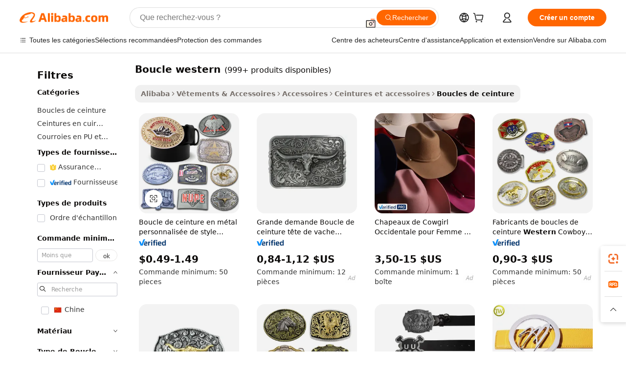

--- FILE ---
content_type: text/html;charset=UTF-8
request_url: https://french.alibaba.com/g/buckle-western.html
body_size: 185555
content:

<!-- screen_content -->

    <!-- tangram:5410 begin-->
    <!-- tangram:529998 begin-->
    
<!DOCTYPE html>
<html lang="fr" dir="ltr">
  <head>
        <script>
      window.__BB = {
        scene: window.__bb_scene || 'traffic-free-goods'
      };
      window.__BB.BB_CWV_IGNORE = {
          lcp_element: ['#icbu-buyer-pc-top-banner'],
          lcp_url: [],
        };
      window._timing = {}
      window._timing.first_start = Date.now();
      window.needLoginInspiration = Boolean(false);
      // 变量用于标记页面首次可见时间
      let firstVisibleTime = null;
      if (typeof document.hidden !== 'undefined') {
        // 页面首次加载时直接统计
        if (!document.hidden) {
          firstVisibleTime = Date.now();
          window.__BB_timex = 1
        } else {
          // 页面不可见时监听 visibilitychange 事件
          document.addEventListener('visibilitychange', () => {
            if (!document.hidden) {
              firstVisibleTime = Date.now();
              window.__BB_timex = firstVisibleTime - window.performance.timing.navigationStart
              window.__BB.firstVisibleTime = window.__BB_timex
              console.log("Page became visible after "+ window.__BB_timex + " ms");
            }
          }, { once: true });  // 确保只触发一次
        }
      } else {
        console.warn('Page Visibility API is not supported in this browser.');
      }
    </script>
        <meta name="data-spm" content="a2700">
        <meta name="aplus-xplug" content="NONE">
        <meta name="aplus-icbu-disable-umid" content="1">
        <meta name="google-translate-customization" content="9de59014edaf3b99-22e1cf3b5ca21786-g00bb439a5e9e5f8f-f">
    <meta name="yandex-verification" content="25a76ba8e4443bb3" />
    <meta name="msvalidate.01" content="E3FBF0E89B724C30844BF17C59608E8F" />
    <meta name="viewport" content="width=device-width, initial-scale=1.0, maximum-scale=5.0, user-scalable=yes">
        <link rel="preconnect" href="https://s.alicdn.com/" crossorigin>
    <link rel="dns-prefetch" href="https://s.alicdn.com">
                        <link rel="preload" href="https://s.alicdn.com/@g/alilog/??aplus_plugin_icbufront/index.js,mlog/aplus_v2.js" as="script">
        <link rel="preload" href="https://s.alicdn.com/@img/imgextra/i2/O1CN0153JdbU26g4bILVOyC_!!6000000007690-2-tps-418-58.png" as="image">
        <script>
            window.__APLUS_ABRATE__ = {
        perf_group: 'base64cached',
        scene: "traffic-free-goods",
      };
    </script>
    <meta name="aplus-mmstat-timeout" content="15000">
        <meta content="text/html; charset=utf-8" http-equiv="Content-Type">
          <title>Qualité Premium boucle western pour un look élégant et une durabilité accrue</title>
      <meta name="keywords" content="belt buckle,buckles for shoes,metal shoe buckle">
      <meta name="description" content="Découvrez des  boucle western  uniques qui ajoutent style et élégance à toutes vos tenues. Parfaits pour enrichir votre collection avec des options durables et tendance.">
            <meta name="pagetiming-rate" content="9">
      <meta name="pagetiming-resource-rate" content="4">
                    <link rel="canonical" href="https://french.alibaba.com/g/buckle-western.html">
                              <link rel="alternate" hreflang="fr" href="https://french.alibaba.com/g/buckle-western.html">
                  <link rel="alternate" hreflang="de" href="https://german.alibaba.com/g/buckle-western.html">
                  <link rel="alternate" hreflang="pt" href="https://portuguese.alibaba.com/g/buckle-western.html">
                  <link rel="alternate" hreflang="it" href="https://italian.alibaba.com/g/buckle-western.html">
                  <link rel="alternate" hreflang="es" href="https://spanish.alibaba.com/g/buckle-western.html">
                  <link rel="alternate" hreflang="ru" href="https://russian.alibaba.com/g/buckle-western.html">
                  <link rel="alternate" hreflang="ko" href="https://korean.alibaba.com/g/buckle-western.html">
                  <link rel="alternate" hreflang="ar" href="https://arabic.alibaba.com/g/buckle-western.html">
                  <link rel="alternate" hreflang="ja" href="https://japanese.alibaba.com/g/buckle-western.html">
                  <link rel="alternate" hreflang="tr" href="https://turkish.alibaba.com/g/buckle-western.html">
                  <link rel="alternate" hreflang="th" href="https://thai.alibaba.com/g/buckle-western.html">
                  <link rel="alternate" hreflang="vi" href="https://vietnamese.alibaba.com/g/buckle-western.html">
                  <link rel="alternate" hreflang="nl" href="https://dutch.alibaba.com/g/buckle-western.html">
                  <link rel="alternate" hreflang="he" href="https://hebrew.alibaba.com/g/buckle-western.html">
                  <link rel="alternate" hreflang="id" href="https://indonesian.alibaba.com/g/buckle-western.html">
                  <link rel="alternate" hreflang="hi" href="https://hindi.alibaba.com/g/buckle-western.html">
                  <link rel="alternate" hreflang="en" href="https://www.alibaba.com/showroom/buckle-western.html">
                  <link rel="alternate" hreflang="zh" href="https://chinese.alibaba.com/g/buckle-western.html">
                  <link rel="alternate" hreflang="x-default" href="https://www.alibaba.com/showroom/buckle-western.html">
                                        <script>
      // Aplus 配置自动打点
      var queue = window.goldlog_queue || (window.goldlog_queue = []);
      var tags = ["button", "a", "div", "span", "i", "svg", "input", "li", "tr"];
      queue.push(
        {
          action: 'goldlog.appendMetaInfo',
          arguments: [
            'aplus-auto-exp',
            [
              {
                logkey: '/sc.ug_msite.new_product_exp',
                cssSelector: '[data-spm-exp]',
                props: ["data-spm-exp"],
              },
              {
                logkey: '/sc.ug_pc.seolist_product_exp',
                cssSelector: '.traffic-card-gallery',
                props: ["data-spm-exp"],
              }
            ]
          ]
        }
      )
      queue.push({
        action: 'goldlog.setMetaInfo',
        arguments: ['aplus-auto-clk', JSON.stringify(tags.map(tag =>({
          "logkey": "/sc.ug_msite.new_product_clk",
          tag,
          "filter": "data-spm-clk",
          "props": ["data-spm-clk"]
        })))],
      });
    </script>
  </head>
  <div id="icbu-header"><div id="the-new-header" data-version="4.4.0" data-tnh-auto-exp="tnh-expose" data-scenes="search-products" style="position: relative;background-color: #fff;border-bottom: 1px solid #ddd;box-sizing: border-box; font-family:Inter,SF Pro Text,Roboto,Helvetica Neue,Helvetica,Tahoma,Arial,PingFang SC,Microsoft YaHei;"><div style="display: flex;align-items:center;height: 72px;min-width: 1200px;max-width: 1580px;margin: 0 auto;padding: 0 40px;box-sizing: border-box;"><img style="height: 29px; width: 209px;" src="https://s.alicdn.com/@img/imgextra/i2/O1CN0153JdbU26g4bILVOyC_!!6000000007690-2-tps-418-58.png" alt="" /></div><div style="min-width: 1200px;max-width: 1580px;margin: 0 auto;overflow: hidden;font-size: 14px;display: flex;justify-content: space-between;padding: 0 40px;box-sizing: border-box;"><div style="display: flex; align-items: center; justify-content: space-between"><div style="position: relative; height: 36px; padding: 0 28px 0 20px">All categories</div><div style="position: relative; height: 36px; padding-right: 28px">Featured selections</div><div style="position: relative; height: 36px">Trade Assurance</div></div><div style="display: flex; align-items: center; justify-content: space-between"><div style="position: relative; height: 36px; padding-right: 28px">Buyer Central</div><div style="position: relative; height: 36px; padding-right: 28px">Help Center</div><div style="position: relative; height: 36px; padding-right: 28px">Get the app</div><div style="position: relative; height: 36px">Become a supplier</div></div></div></div></div></div>
  <body data-spm="7724857" style="min-height: calc(100vh + 1px)"><script 
id="beacon-aplus"   
src="//s.alicdn.com/@g/alilog/??aplus_plugin_icbufront/index.js,mlog/aplus_v2.js"
exparams="aplus=async&userid=&aplus&ali_beacon_id=&ali_apache_id=&ali_apache_track=&ali_apache_tracktmp=&eagleeye_traceid=2103236317692110607014815e0c93&ip=18%2e118%2e159%2e127&dmtrack_c={ali%5fresin%5ftrace%3dse%5frst%3dnull%7csp%5fviewtype%3dY%7cset%3d3%7cser%3d1007%7cpageId%3d0197451bd38144dcb6b030897727ced5%7cm%5fpageid%3dnull%7cpvmi%3d9610f4f81c714f3c992278a1545c2783%7csek%5fsepd%3dboucle%2bwestern%7csek%3dbuckle%2bwestern%7cse%5fpn%3d1%7cp4pid%3daaf4a861%2d298c%2d44bf%2d869e%2d564e4711d3af%7csclkid%3dnull%7cforecast%5fpost%5fcate%3dnull%7cseo%5fnew%5fuser%5fflag%3dfalse%7ccategoryId%3d3391301%7cseo%5fsearch%5fmodel%5fupgrade%5fv2%3d2025070801%7cseo%5fmodule%5fcard%5f20240624%3d202406242%7clong%5ftext%5fgoogle%5ftranslate%5fv2%3d2407142%7cseo%5fcontent%5ftd%5fbottom%5ftext%5fupdate%5fkey%3d2025070801%7cseo%5fsearch%5fmodel%5fupgrade%5fv3%3d2025072201%7cdamo%5falt%5freplace%3d2485818%7cseo%5fsearch%5fmodel%5fmulti%5fupgrade%5fv3%3d2025081101%7cwap%5fcross%3d2007659%7cwap%5fcs%5faction%3d2005494%7cAPP%5fVisitor%5fActive%3d26705%7cseo%5fshowroom%5fgoods%5fmix%3d2005244%7cseo%5fdefault%5fcached%5flong%5ftext%5ffrom%5fnew%5fkeyword%5fstep%3d2024122502%7cshowroom%5fgeneral%5ftemplate%3d2005292%7cwap%5fcs%5ftext%3dnull%7cstructured%5fdata%3d2025052702%7cseo%5fmulti%5fstyle%5ftext%5fupdate%3d2511182%7cpc%5fnew%5fheader%3dnull%7cseo%5fmeta%5fcate%5ftemplate%5fv1%3d2025042401%7cseo%5fmeta%5ftd%5fsearch%5fkeyword%5fstep%5fv1%3d2025040999%7cseo%5fshowroom%5fbiz%5fbabablog%3d1%7cshowroom%5fft%5flong%5ftext%5fbaks%3d80802%7cAPP%5fGrowing%5fBuyer%5fHigh%5fIntent%5fActive%3d25486%7cshowroom%5fpc%5fv2019%3d2104%7cAPP%5fProspecting%5fBuyer%3d26712%7ccache%5fcontrol%3dnull%7cAPP%5fChurned%5fCore%5fBuyer%3d25463%7cseo%5fdefault%5fcached%5flong%5ftext%5fstep%3d24110802%7camp%5flighthouse%5fscore%5fimage%3d19657%7cseo%5fft%5ftranslate%5fgemini%3d25012003%7cwap%5fnode%5fssr%3d2015725%7cdataphant%5fopen%3d27030%7clongtext%5fmulti%5fstyle%5fexpand%5frussian%3d2510141%7cseo%5flongtext%5fgoogle%5fdata%5fsection%3d25021702%7cindustry%5fpopular%5ffloor%3dnull%7cwap%5fad%5fgoods%5fproduct%5finterval%3dnull%7cseo%5fgoods%5fbootom%5fwholesale%5flink%3dnull%7cseo%5fkeyword%5faatest%3d10%7cseo%5fmiddle%5fwholesale%5flink%3dnull%7cft%5flong%5ftext%5fenpand%5fstep2%3d121602%7cseo%5fft%5flongtext%5fexpand%5fstep3%3d25012102%7cseo%5fwap%5fheadercard%3d2006288%7cAPP%5fChurned%5fInactive%5fVisitor%3d25497%7cAPP%5fGrowing%5fBuyer%5fHigh%5fIntent%5fInactive%3d25483%7cseo%5fmeta%5ftd%5fmulti%5fkey%3d2025061801%7ctop%5frecommend%5f20250120%3d202501201%7clongtext%5fmulti%5fstyle%5fexpand%5ffrench%5fcopy%3d25091802%7clongtext%5fmulti%5fstyle%5fexpand%5ffrench%5fcopy%5fcopy%3d25092502%7clong%5ftext%5fpaa%3d2020801%7cseo%5ffloor%5fexp%3dnull%7cseo%5fshowroom%5falgo%5flink%3d17764%7cseo%5fmeta%5ftd%5faib%5fgeneral%5fkey%3d2025091900%7ccountry%5findustry%3d202311033%7cpc%5ffree%5fswitchtosearch%3d2020529%7cshowroom%5fft%5flong%5ftext%5fenpand%5fstep1%3d101102%7cseo%5fshowroom%5fnorel%3dnull%7cplp%5fstyle%5f25%5fpc%3d202505222%7cseo%5fggs%5flayer%3d10010%7cquery%5fmutil%5flang%5ftranslate%3d2025060300%7cseo%5fsearch%5fmulti%5fsearch%5ftype%5fv2%3d2026012200%7cAPP%5fChurned%5fBuyer%3d25468%7cstream%5frender%5fperf%5fopt%3d2309181%7cwap%5fgoods%3d2007383%7cseo%5fshowroom%5fsimilar%5f20240614%3d202406142%7cchinese%5fopen%3d6307%7cquery%5fgpt%5ftranslate%3d20240820%7cad%5fproduct%5finterval%3dnull%7camp%5fto%5fpwa%3d2007359%7cplp%5faib%5fmulti%5fai%5fmeta%3d20250401%7cwap%5fsupplier%5fcontent%3dnull%7cpc%5ffree%5frefactoring%3d20220315%7cAPP%5fGrowing%5fBuyer%5fInactive%3d25476%7csso%5foem%5ffloor%3dnull%7cseo%5fpc%5fnew%5fview%5f20240807%3d202408072%7cseo%5fbottom%5ftext%5fentity%5fkey%5fcopy%3d2025062400%7cstream%5frender%3d433763%7cseo%5fmodule%5fcard%5f20240424%3d202404241%7cseo%5ftitle%5freplace%5f20191226%3d5841%7clongtext%5fmulti%5fstyle%5fexpand%3d25090802%7cgoogleweblight%3d6516%7clighthouse%5fbase64%3dnull%7cAPP%5fProspecting%5fBuyer%5fActive%3d26719%7cad%5fgoods%5fproduct%5finterval%3dnull%7cseo%5fbottom%5fdeep%5fextend%5fkw%5fkey%3d2025071101%7clongtext%5fmulti%5fstyle%5fexpand%5fturkish%3d25102801%7cilink%5fuv%3d20240911%7cwap%5flist%5fwakeup%3d2005832%7ctpp%5fcrosslink%5fpc%3d20205311%7cseo%5ftop%5fbooth%3d18501%7cAPP%5fGrowing%5fBuyer%5fLess%5fActive%3d25469%7cseo%5fsearch%5fmodel%5fupgrade%5frank%3d2025092401%7cgoodslayer%3d7977%7cft%5flong%5ftext%5ftranslate%5fexpand%5fstep1%3d24110802%7cseo%5fheaderstyle%5ftraffic%5fkey%5fv1%3d2025072100%7ccrosslink%5fswitch%3d2008141%7cp4p%5foutline%3d20240328%7cseo%5fmeta%5ftd%5faib%5fv2%5fkey%3d2025091800%7crts%5fmulti%3d2008404%7cseo%5fad%5foptimization%5fkey%5fv2%3d2025072301%7cAPP%5fVisitor%5fLess%5fActive%3d26698%7cseo%5fsearch%5franker%5fid%3d2025112400%7cplp%5fstyle%5f25%3d202505192%7ccdn%5fvm%3d2007368%7cwap%5fad%5fproduct%5finterval%3dnull%7cseo%5fsearch%5fmodel%5fmulti%5fupgrade%5frank%3d2025092401%7cpc%5fcard%5fshare%3d2025081201%7cAPP%5fGrowing%5fBuyer%5fHigh%5fIntent%5fLess%5fActive%3d25480%7cgoods%5ftitle%5fsubstitute%3d9616%7cwap%5fscreen%5fexp%3d2025081400%7creact%5fheader%5ftest%3d202502182%7cpc%5fcs%5fcolor%3dnull%7cshowroom%5fft%5flong%5ftext%5ftest%3d72502%7cone%5ftap%5flogin%5fABTest%3d202308153%7cseo%5fhyh%5fshow%5ftags%3d9867%7cplp%5fstructured%5fdata%3d2508182%7cguide%5fdelete%3d2008526%7cseo%5findustry%5ftemplate%3dnull%7cseo%5fmeta%5ftd%5fmulti%5fes%5fkey%3d2025073101%7cseo%5fshowroom%5fdata%5fmix%3d19888%7csso%5ftop%5franking%5ffloor%3d20031%7cseo%5ftd%5fdeep%5fupgrade%5fkey%5fv3%3d2025081101%7cwap%5fue%5fone%3d2025111401%7cshowroom%5fto%5frts%5flink%3d2008480%7ccountrysearch%5ftest%3dnull%7cshowroom%5flist%5fnew%5farrival%3d2811002%7cchannel%5famp%5fto%5fpwa%3d2008435%7cseo%5fmulti%5fstyles%5flong%5ftext%3d2503172%7cseo%5fmeta%5ftext%5fmutli%5fcate%5ftemplate%5fv1%3d2025080801%7cseo%5fdefault%5fcached%5fmutil%5flong%5ftext%5fstep%3d24110436%7cseo%5faction%5fpoint%5ftype%3d22823%7cseo%5faib%5ftd%5flaunch%5f20240828%5fcopy%3d202408282%7cseo%5fshowroom%5fwholesale%5flink%3dnull%7cseo%5fperf%5fimprove%3d2023999%7cseo%5fwap%5flist%5fbounce%5f01%3d2063%7cseo%5fwap%5flist%5fbounce%5f02%3d2128%7cAPP%5fGrowing%5fBuyer%5fActive%3d25492%7cvideolayer%3dnull%7cvideo%5fplay%3d2006036%7cAPP%5fChurned%5fMember%5fInactive%3d25499%7cseo%5fgoogle%5fnew%5fstruct%3d438326%7cicbu%5falgo%5fp4p%5fseo%5fad%3d2025072301%7ctpp%5ftrace%3dseoKeyword%2dseoKeyword%5fv3%2dbase%2dORIGINAL}&pageid=12769f7f210302e71769211060&hn=ensearchweb033003002231%2erg%2dus%2deast%2eus68&asid=AQAAAAC0BHRpWQAacAAAAADmpI7L7OvOig==&treq=&tres=" async>
</script>
            <style>body{background-color:white;}.no-scrollbar.il-sticky.il-top-0.il-max-h-\[100vh\].il-w-\[200px\].il-flex-shrink-0.il-flex-grow-0.il-overflow-y-scroll{background-color:#FFF;padding-left:12px}</style>
                    <!-- tangram:530006 begin-->
<!--  -->
 <style>
   @keyframes il-spin {
     to {
       transform: rotate(360deg);
     }
   }
   @keyframes il-pulse {
     50% {
       opacity: 0.5;
     }
   }
   .traffic-card-gallery {display: flex;position: relative;flex-direction: column;justify-content: flex-start;border-radius: 0.5rem;background-color: #fff;padding: 0.5rem 0.5rem 1rem;overflow: hidden;font-size: 0.75rem;line-height: 1rem;}
   .traffic-card-list {display: flex;position: relative;flex-direction: row;justify-content: flex-start;border-bottom-width: 1px;background-color: #fff;padding: 1rem;height: 292px;overflow: hidden;font-size: 0.75rem;line-height: 1rem;}
   .product-price {
     b {
       font-size: 22px;
     }
   }
   .skel-loading {
       animation: il-pulse 2s cubic-bezier(0.4, 0, 0.6, 1) infinite;background-color: hsl(60, 4.8%, 95.9%);
   }
 </style>
<div id="first-cached-card">
  <div style="box-sizing:border-box;display: flex;position: absolute;left: 0;right: 0;margin: 0 auto;z-index: 1;min-width: 1200px;max-width: 1580px;padding: 0.75rem 3.25rem 0;pointer-events: none;">
    <!--页面左侧区域-->
    <div style="width: 200px;padding-top: 1rem;padding-left:12px; background-color: #fff;border-radius: 0.25rem">
      <div class="skel-loading" style="height: 1.5rem;width: 50%;border-radius: 0.25rem;"></div>
      <div style="margin-top: 1rem;margin-bottom: 1rem;">
        <div class="skel-loading" style="height: 1rem;width: calc(100% * 5 / 6);"></div>
        <div
          class="skel-loading"
          style="margin-top: 1rem;height: 1rem;width: calc(100% * 8 / 12);"
        ></div>
        <div class="skel-loading" style="margin-top: 1rem;height: 1rem;width: 75%;"></div>
        <div
          class="skel-loading"
          style="margin-top: 1rem;height: 1rem;width: calc(100% * 7 / 12);"
        ></div>
      </div>
      <div class="skel-loading" style="height: 1.5rem;width: 50%;border-radius: 0.25rem;"></div>
      <div style="margin-top: 1rem;margin-bottom: 1rem;">
        <div class="skel-loading" style="height: 1rem;width: calc(100% * 5 / 6);"></div>
        <div
          class="skel-loading"
          style="margin-top: 1rem;height: 1rem;width: calc(100% * 8 / 12);"
        ></div>
        <div class="skel-loading" style="margin-top: 1rem;height: 1rem;width: 75%;"></div>
        <div
          class="skel-loading"
          style="margin-top: 1rem;height: 1rem;width: calc(100% * 7 / 12);"
        ></div>
      </div>
      <div class="skel-loading" style="height: 1.5rem;width: 50%;border-radius: 0.25rem;"></div>
      <div style="margin-top: 1rem;margin-bottom: 1rem;">
        <div class="skel-loading" style="height: 1rem;width: calc(100% * 5 / 6);"></div>
        <div
          class="skel-loading"
          style="margin-top: 1rem;height: 1rem;width: calc(100% * 8 / 12);"
        ></div>
        <div class="skel-loading" style="margin-top: 1rem;height: 1rem;width: 75%;"></div>
        <div
          class="skel-loading"
          style="margin-top: 1rem;height: 1rem;width: calc(100% * 7 / 12);"
        ></div>
      </div>
      <div class="skel-loading" style="height: 1.5rem;width: 50%;border-radius: 0.25rem;"></div>
      <div style="margin-top: 1rem;margin-bottom: 1rem;">
        <div class="skel-loading" style="height: 1rem;width: calc(100% * 5 / 6);"></div>
        <div
          class="skel-loading"
          style="margin-top: 1rem;height: 1rem;width: calc(100% * 8 / 12);"
        ></div>
        <div class="skel-loading" style="margin-top: 1rem;height: 1rem;width: 75%;"></div>
        <div
          class="skel-loading"
          style="margin-top: 1rem;height: 1rem;width: calc(100% * 7 / 12);"
        ></div>
      </div>
      <div class="skel-loading" style="height: 1.5rem;width: 50%;border-radius: 0.25rem;"></div>
      <div style="margin-top: 1rem;margin-bottom: 1rem;">
        <div class="skel-loading" style="height: 1rem;width: calc(100% * 5 / 6);"></div>
        <div
          class="skel-loading"
          style="margin-top: 1rem;height: 1rem;width: calc(100% * 8 / 12);"
        ></div>
        <div class="skel-loading" style="margin-top: 1rem;height: 1rem;width: 75%;"></div>
        <div
          class="skel-loading"
          style="margin-top: 1rem;height: 1rem;width: calc(100% * 7 / 12);"
        ></div>
      </div>
      <div class="skel-loading" style="height: 1.5rem;width: 50%;border-radius: 0.25rem;"></div>
      <div style="margin-top: 1rem;margin-bottom: 1rem;">
        <div class="skel-loading" style="height: 1rem;width: calc(100% * 5 / 6);"></div>
        <div
          class="skel-loading"
          style="margin-top: 1rem;height: 1rem;width: calc(100% * 8 / 12);"
        ></div>
        <div class="skel-loading" style="margin-top: 1rem;height: 1rem;width: 75%;"></div>
        <div
          class="skel-loading"
          style="margin-top: 1rem;height: 1rem;width: calc(100% * 7 / 12);"
        ></div>
      </div>
    </div>
    <!--页面主体区域-->
    <div style="flex: 1 1 0%; overflow: hidden;padding: 0.5rem 0.5rem 0.5rem 1.5rem">
      <div style="height: 1.25rem;margin-bottom: 1rem;"></div>
      <!-- keywords -->
      <div style="margin-bottom: 1rem;height: 1.75rem;font-weight: 700;font-size: 1.25rem;line-height: 1.75rem;"></div>
      <!-- longtext -->
            <div style="width: calc(25% - 0.9rem);pointer-events: auto">
        <div class="traffic-card-gallery">
          <!-- ProductImage -->
          <a href="//www.alibaba.com/product-detail/Pu-Belt-Rectangle-Oval-Flat-Square_62443061535.html?from=SEO" target="_blank" style="position: relative;margin-bottom: 0.5rem;aspect-ratio: 1;overflow: hidden;border-radius: 0.5rem;">
            <div style="display: flex; overflow: hidden">
              <div style="position: relative;margin: 0;width: 100%;min-width: 0;flex-shrink: 0;flex-grow: 0;flex-basis: 100%;padding: 0;">
                <img style="position: relative; aspect-ratio: 1; width: 100%" src="[data-uri]" loading="eager" />
                <div style="position: absolute;left: 0;bottom: 0;right: 0;top: 0;background-color: #000;opacity: 0.05;"></div>
              </div>
            </div>
          </a>
          <div style="display: flex;flex: 1 1 0%;flex-direction: column;justify-content: space-between;">
            <div>
              <a class="skel-loading" style="margin-top: 0.5rem;display:inline-block;width:100%;height:1rem;" href="//www.alibaba.com/product-detail/Pu-Belt-Rectangle-Oval-Flat-Square_62443061535.html" target="_blank"></a>
              <a class="skel-loading" style="margin-top: 0.125rem;display:inline-block;width:100%;height:1rem;" href="//www.alibaba.com/product-detail/Pu-Belt-Rectangle-Oval-Flat-Square_62443061535.html" target="_blank"></a>
              <div class="skel-loading" style="margin-top: 0.25rem;height:1.625rem;width:75%"></div>
              <div class="skel-loading" style="margin-top: 0.5rem;height: 1rem;width:50%"></div>
              <div class="skel-loading" style="margin-top:0.25rem;height:1rem;width:25%"></div>
            </div>
          </div>

        </div>
      </div>

    </div>
  </div>
</div>
<!-- tangram:530006 end-->
            <style>.component-left-filter-callback{display:flex;position:relative;margin-top:10px;height:1200px}.component-left-filter-callback img{width:200px}.component-left-filter-callback i{position:absolute;top:5%;left:50%}.related-search-wrapper{padding:.5rem;--tw-bg-opacity: 1;background-color:#fff;background-color:rgba(255,255,255,var(--tw-bg-opacity, 1));border-width:1px;border-color:var(--input)}.related-search-wrapper .related-search-box{margin:12px 16px}.related-search-wrapper .related-search-box .related-search-title{display:inline;float:start;color:#666;word-wrap:break-word;margin-right:12px;width:13%}.related-search-wrapper .related-search-box .related-search-content{display:flex;flex-wrap:wrap}.related-search-wrapper .related-search-box .related-search-content .related-search-link{margin-right:12px;width:23%;overflow:hidden;color:#666;text-overflow:ellipsis;white-space:nowrap}.product-title img{margin-right:.5rem;display:inline-block;height:1rem;vertical-align:sub}.product-price b{font-size:22px}.similar-icon{position:absolute;bottom:12px;z-index:2;right:12px}.rfq-card{display:inline-block;position:relative;box-sizing:border-box;margin-bottom:36px}.rfq-card .rfq-card-content{display:flex;position:relative;flex-direction:column;align-items:flex-start;background-size:cover;background-color:#fff;padding:12px;width:100%;height:100%}.rfq-card .rfq-card-content .rfq-card-icon{margin-top:50px}.rfq-card .rfq-card-content .rfq-card-icon img{width:45px}.rfq-card .rfq-card-content .rfq-card-top-title{margin-top:14px;color:#222;font-weight:400;font-size:16px}.rfq-card .rfq-card-content .rfq-card-title{margin-top:24px;color:#333;font-weight:800;font-size:20px}.rfq-card .rfq-card-content .rfq-card-input-box{margin-top:24px;width:100%}.rfq-card .rfq-card-content .rfq-card-input-box textarea{box-sizing:border-box;border:1px solid #ddd;border-radius:4px;background-color:#fff;padding:9px 12px;width:100%;height:88px;resize:none;color:#666;font-weight:400;font-size:13px;font-family:inherit}.rfq-card .rfq-card-content .rfq-card-button{margin-top:24px;border:1px solid #666;border-radius:16px;background-color:#fff;width:67%;color:#000;font-weight:700;font-size:14px;line-height:30px;text-align:center}[data-modulename^=ProductList-] div{contain-intrinsic-size:auto 500px}.traffic-card-gallery:hover{--tw-shadow: 0px 2px 6px 2px rgba(0,0,0,.12157);--tw-shadow-colored: 0px 2px 6px 2px var(--tw-shadow-color);box-shadow:0 0 #0000,0 0 #0000,0 2px 6px 2px #0000001f;box-shadow:var(--tw-ring-offset-shadow, 0 0 rgba(0,0,0,0)),var(--tw-ring-shadow, 0 0 rgba(0,0,0,0)),var(--tw-shadow);z-index:10}.traffic-card-gallery{position:relative;display:flex;flex-direction:column;justify-content:flex-start;overflow:hidden;border-radius:.75rem;--tw-bg-opacity: 1;background-color:#fff;background-color:rgba(255,255,255,var(--tw-bg-opacity, 1));padding:.5rem;font-size:.75rem;line-height:1rem}.traffic-card-list{position:relative;display:flex;height:292px;flex-direction:row;justify-content:flex-start;overflow:hidden;border-bottom-width:1px;--tw-bg-opacity: 1;background-color:#fff;background-color:rgba(255,255,255,var(--tw-bg-opacity, 1));padding:1rem;font-size:.75rem;line-height:1rem}.traffic-card-g-industry:hover{--tw-shadow: 0 0 10px rgba(0,0,0,.1);--tw-shadow-colored: 0 0 10px var(--tw-shadow-color);box-shadow:0 0 #0000,0 0 #0000,0 0 10px #0000001a;box-shadow:var(--tw-ring-offset-shadow, 0 0 rgba(0,0,0,0)),var(--tw-ring-shadow, 0 0 rgba(0,0,0,0)),var(--tw-shadow)}.traffic-card-g-industry{position:relative;border-radius:var(--radius);--tw-bg-opacity: 1;background-color:#fff;background-color:rgba(255,255,255,var(--tw-bg-opacity, 1));padding:1.25rem .75rem .75rem;font-size:.875rem;line-height:1.25rem}.module-filter-section-wrapper{max-height:none!important;overflow-x:hidden}*,:before,:after{--tw-border-spacing-x: 0;--tw-border-spacing-y: 0;--tw-translate-x: 0;--tw-translate-y: 0;--tw-rotate: 0;--tw-skew-x: 0;--tw-skew-y: 0;--tw-scale-x: 1;--tw-scale-y: 1;--tw-pan-x: ;--tw-pan-y: ;--tw-pinch-zoom: ;--tw-scroll-snap-strictness: proximity;--tw-gradient-from-position: ;--tw-gradient-via-position: ;--tw-gradient-to-position: ;--tw-ordinal: ;--tw-slashed-zero: ;--tw-numeric-figure: ;--tw-numeric-spacing: ;--tw-numeric-fraction: ;--tw-ring-inset: ;--tw-ring-offset-width: 0px;--tw-ring-offset-color: #fff;--tw-ring-color: rgba(59, 130, 246, .5);--tw-ring-offset-shadow: 0 0 rgba(0,0,0,0);--tw-ring-shadow: 0 0 rgba(0,0,0,0);--tw-shadow: 0 0 rgba(0,0,0,0);--tw-shadow-colored: 0 0 rgba(0,0,0,0);--tw-blur: ;--tw-brightness: ;--tw-contrast: ;--tw-grayscale: ;--tw-hue-rotate: ;--tw-invert: ;--tw-saturate: ;--tw-sepia: ;--tw-drop-shadow: ;--tw-backdrop-blur: ;--tw-backdrop-brightness: ;--tw-backdrop-contrast: ;--tw-backdrop-grayscale: ;--tw-backdrop-hue-rotate: ;--tw-backdrop-invert: ;--tw-backdrop-opacity: ;--tw-backdrop-saturate: ;--tw-backdrop-sepia: ;--tw-contain-size: ;--tw-contain-layout: ;--tw-contain-paint: ;--tw-contain-style: }::backdrop{--tw-border-spacing-x: 0;--tw-border-spacing-y: 0;--tw-translate-x: 0;--tw-translate-y: 0;--tw-rotate: 0;--tw-skew-x: 0;--tw-skew-y: 0;--tw-scale-x: 1;--tw-scale-y: 1;--tw-pan-x: ;--tw-pan-y: ;--tw-pinch-zoom: ;--tw-scroll-snap-strictness: proximity;--tw-gradient-from-position: ;--tw-gradient-via-position: ;--tw-gradient-to-position: ;--tw-ordinal: ;--tw-slashed-zero: ;--tw-numeric-figure: ;--tw-numeric-spacing: ;--tw-numeric-fraction: ;--tw-ring-inset: ;--tw-ring-offset-width: 0px;--tw-ring-offset-color: #fff;--tw-ring-color: rgba(59, 130, 246, .5);--tw-ring-offset-shadow: 0 0 rgba(0,0,0,0);--tw-ring-shadow: 0 0 rgba(0,0,0,0);--tw-shadow: 0 0 rgba(0,0,0,0);--tw-shadow-colored: 0 0 rgba(0,0,0,0);--tw-blur: ;--tw-brightness: ;--tw-contrast: ;--tw-grayscale: ;--tw-hue-rotate: ;--tw-invert: ;--tw-saturate: ;--tw-sepia: ;--tw-drop-shadow: ;--tw-backdrop-blur: ;--tw-backdrop-brightness: ;--tw-backdrop-contrast: ;--tw-backdrop-grayscale: ;--tw-backdrop-hue-rotate: ;--tw-backdrop-invert: ;--tw-backdrop-opacity: ;--tw-backdrop-saturate: ;--tw-backdrop-sepia: ;--tw-contain-size: ;--tw-contain-layout: ;--tw-contain-paint: ;--tw-contain-style: }*,:before,:after{box-sizing:border-box;border-width:0;border-style:solid;border-color:#e5e7eb}:before,:after{--tw-content: ""}html,:host{line-height:1.5;-webkit-text-size-adjust:100%;-moz-tab-size:4;-o-tab-size:4;tab-size:4;font-family:ui-sans-serif,system-ui,-apple-system,Segoe UI,Roboto,Ubuntu,Cantarell,Noto Sans,sans-serif,"Apple Color Emoji","Segoe UI Emoji",Segoe UI Symbol,"Noto Color Emoji";font-feature-settings:normal;font-variation-settings:normal;-webkit-tap-highlight-color:transparent}body{margin:0;line-height:inherit}hr{height:0;color:inherit;border-top-width:1px}abbr:where([title]){text-decoration:underline;-webkit-text-decoration:underline dotted;text-decoration:underline dotted}h1,h2,h3,h4,h5,h6{font-size:inherit;font-weight:inherit}a{color:inherit;text-decoration:inherit}b,strong{font-weight:bolder}code,kbd,samp,pre{font-family:ui-monospace,SFMono-Regular,Menlo,Monaco,Consolas,Liberation Mono,Courier New,monospace;font-feature-settings:normal;font-variation-settings:normal;font-size:1em}small{font-size:80%}sub,sup{font-size:75%;line-height:0;position:relative;vertical-align:baseline}sub{bottom:-.25em}sup{top:-.5em}table{text-indent:0;border-color:inherit;border-collapse:collapse}button,input,optgroup,select,textarea{font-family:inherit;font-feature-settings:inherit;font-variation-settings:inherit;font-size:100%;font-weight:inherit;line-height:inherit;letter-spacing:inherit;color:inherit;margin:0;padding:0}button,select{text-transform:none}button,input:where([type=button]),input:where([type=reset]),input:where([type=submit]){-webkit-appearance:button;background-color:transparent;background-image:none}:-moz-focusring{outline:auto}:-moz-ui-invalid{box-shadow:none}progress{vertical-align:baseline}::-webkit-inner-spin-button,::-webkit-outer-spin-button{height:auto}[type=search]{-webkit-appearance:textfield;outline-offset:-2px}::-webkit-search-decoration{-webkit-appearance:none}::-webkit-file-upload-button{-webkit-appearance:button;font:inherit}summary{display:list-item}blockquote,dl,dd,h1,h2,h3,h4,h5,h6,hr,figure,p,pre{margin:0}fieldset{margin:0;padding:0}legend{padding:0}ol,ul,menu{list-style:none;margin:0;padding:0}dialog{padding:0}textarea{resize:vertical}input::-moz-placeholder,textarea::-moz-placeholder{opacity:1;color:#9ca3af}input::placeholder,textarea::placeholder{opacity:1;color:#9ca3af}button,[role=button]{cursor:pointer}:disabled{cursor:default}img,svg,video,canvas,audio,iframe,embed,object{display:block;vertical-align:middle}img,video{max-width:100%;height:auto}[hidden]:where(:not([hidden=until-found])){display:none}:root{--background: hsl(0, 0%, 100%);--foreground: hsl(20, 14.3%, 4.1%);--card: hsl(0, 0%, 100%);--card-foreground: hsl(20, 14.3%, 4.1%);--popover: hsl(0, 0%, 100%);--popover-foreground: hsl(20, 14.3%, 4.1%);--primary: hsl(24, 100%, 50%);--primary-foreground: hsl(60, 9.1%, 97.8%);--secondary: hsl(60, 4.8%, 95.9%);--secondary-foreground: #333;--muted: hsl(60, 4.8%, 95.9%);--muted-foreground: hsl(25, 5.3%, 44.7%);--accent: hsl(60, 4.8%, 95.9%);--accent-foreground: hsl(24, 9.8%, 10%);--destructive: hsl(0, 84.2%, 60.2%);--destructive-foreground: hsl(60, 9.1%, 97.8%);--border: hsl(20, 5.9%, 90%);--input: hsl(20, 5.9%, 90%);--ring: hsl(24.6, 95%, 53.1%);--radius: 1rem}.dark{--background: hsl(20, 14.3%, 4.1%);--foreground: hsl(60, 9.1%, 97.8%);--card: hsl(20, 14.3%, 4.1%);--card-foreground: hsl(60, 9.1%, 97.8%);--popover: hsl(20, 14.3%, 4.1%);--popover-foreground: hsl(60, 9.1%, 97.8%);--primary: hsl(20.5, 90.2%, 48.2%);--primary-foreground: hsl(60, 9.1%, 97.8%);--secondary: hsl(12, 6.5%, 15.1%);--secondary-foreground: hsl(60, 9.1%, 97.8%);--muted: hsl(12, 6.5%, 15.1%);--muted-foreground: hsl(24, 5.4%, 63.9%);--accent: hsl(12, 6.5%, 15.1%);--accent-foreground: hsl(60, 9.1%, 97.8%);--destructive: hsl(0, 72.2%, 50.6%);--destructive-foreground: hsl(60, 9.1%, 97.8%);--border: hsl(12, 6.5%, 15.1%);--input: hsl(12, 6.5%, 15.1%);--ring: hsl(20.5, 90.2%, 48.2%)}*{border-color:#e7e5e4;border-color:var(--border)}body{background-color:#fff;background-color:var(--background);color:#0c0a09;color:var(--foreground)}.il-sr-only{position:absolute;width:1px;height:1px;padding:0;margin:-1px;overflow:hidden;clip:rect(0,0,0,0);white-space:nowrap;border-width:0}.il-invisible{visibility:hidden}.il-fixed{position:fixed}.il-absolute{position:absolute}.il-relative{position:relative}.il-sticky{position:sticky}.il-inset-0{inset:0}.il--bottom-12{bottom:-3rem}.il--top-12{top:-3rem}.il-bottom-0{bottom:0}.il-bottom-2{bottom:.5rem}.il-bottom-3{bottom:.75rem}.il-bottom-4{bottom:1rem}.il-end-0{right:0}.il-end-2{right:.5rem}.il-end-3{right:.75rem}.il-end-4{right:1rem}.il-left-0{left:0}.il-left-3{left:.75rem}.il-right-0{right:0}.il-right-2{right:.5rem}.il-right-3{right:.75rem}.il-start-0{left:0}.il-start-1\/2{left:50%}.il-start-2{left:.5rem}.il-start-3{left:.75rem}.il-start-\[50\%\]{left:50%}.il-top-0{top:0}.il-top-1\/2{top:50%}.il-top-16{top:4rem}.il-top-4{top:1rem}.il-top-\[50\%\]{top:50%}.il-z-10{z-index:10}.il-z-50{z-index:50}.il-z-\[9999\]{z-index:9999}.il-col-span-4{grid-column:span 4 / span 4}.il-m-0{margin:0}.il-m-3{margin:.75rem}.il-m-auto{margin:auto}.il-mx-auto{margin-left:auto;margin-right:auto}.il-my-3{margin-top:.75rem;margin-bottom:.75rem}.il-my-5{margin-top:1.25rem;margin-bottom:1.25rem}.il-my-auto{margin-top:auto;margin-bottom:auto}.\!il-mb-4{margin-bottom:1rem!important}.il--mt-4{margin-top:-1rem}.il-mb-0{margin-bottom:0}.il-mb-1{margin-bottom:.25rem}.il-mb-2{margin-bottom:.5rem}.il-mb-3{margin-bottom:.75rem}.il-mb-4{margin-bottom:1rem}.il-mb-5{margin-bottom:1.25rem}.il-mb-6{margin-bottom:1.5rem}.il-mb-8{margin-bottom:2rem}.il-mb-\[-0\.75rem\]{margin-bottom:-.75rem}.il-mb-\[0\.125rem\]{margin-bottom:.125rem}.il-me-1{margin-right:.25rem}.il-me-2{margin-right:.5rem}.il-me-3{margin-right:.75rem}.il-me-auto{margin-right:auto}.il-mr-1{margin-right:.25rem}.il-mr-2{margin-right:.5rem}.il-ms-1{margin-left:.25rem}.il-ms-4{margin-left:1rem}.il-ms-5{margin-left:1.25rem}.il-ms-8{margin-left:2rem}.il-ms-\[\.375rem\]{margin-left:.375rem}.il-ms-auto{margin-left:auto}.il-mt-0{margin-top:0}.il-mt-0\.5{margin-top:.125rem}.il-mt-1{margin-top:.25rem}.il-mt-2{margin-top:.5rem}.il-mt-3{margin-top:.75rem}.il-mt-4{margin-top:1rem}.il-mt-6{margin-top:1.5rem}.il-line-clamp-1{overflow:hidden;display:-webkit-box;-webkit-box-orient:vertical;-webkit-line-clamp:1}.il-line-clamp-2{overflow:hidden;display:-webkit-box;-webkit-box-orient:vertical;-webkit-line-clamp:2}.il-line-clamp-6{overflow:hidden;display:-webkit-box;-webkit-box-orient:vertical;-webkit-line-clamp:6}.il-inline-block{display:inline-block}.il-inline{display:inline}.il-flex{display:flex}.il-inline-flex{display:inline-flex}.il-grid{display:grid}.il-aspect-square{aspect-ratio:1 / 1}.il-size-5{width:1.25rem;height:1.25rem}.il-h-1{height:.25rem}.il-h-10{height:2.5rem}.il-h-11{height:2.75rem}.il-h-20{height:5rem}.il-h-24{height:6rem}.il-h-3\.5{height:.875rem}.il-h-4{height:1rem}.il-h-40{height:10rem}.il-h-6{height:1.5rem}.il-h-8{height:2rem}.il-h-9{height:2.25rem}.il-h-\[150px\]{height:150px}.il-h-\[152px\]{height:152px}.il-h-\[18\.25rem\]{height:18.25rem}.il-h-\[292px\]{height:292px}.il-h-\[600px\]{height:600px}.il-h-auto{height:auto}.il-h-fit{height:-moz-fit-content;height:fit-content}.il-h-full{height:100%}.il-h-screen{height:100vh}.il-max-h-\[100vh\]{max-height:100vh}.il-w-1\/2{width:50%}.il-w-10{width:2.5rem}.il-w-10\/12{width:83.333333%}.il-w-4{width:1rem}.il-w-6{width:1.5rem}.il-w-64{width:16rem}.il-w-7\/12{width:58.333333%}.il-w-72{width:18rem}.il-w-8{width:2rem}.il-w-8\/12{width:66.666667%}.il-w-9{width:2.25rem}.il-w-9\/12{width:75%}.il-w-\[200px\]{width:200px}.il-w-\[84px\]{width:84px}.il-w-fit{width:-moz-fit-content;width:fit-content}.il-w-full{width:100%}.il-w-screen{width:100vw}.il-min-w-0{min-width:0px}.il-min-w-3{min-width:.75rem}.il-min-w-\[1200px\]{min-width:1200px}.il-max-w-\[1000px\]{max-width:1000px}.il-max-w-\[1580px\]{max-width:1580px}.il-max-w-full{max-width:100%}.il-max-w-lg{max-width:32rem}.il-flex-1{flex:1 1 0%}.il-flex-shrink-0,.il-shrink-0{flex-shrink:0}.il-flex-grow-0,.il-grow-0{flex-grow:0}.il-basis-24{flex-basis:6rem}.il-basis-full{flex-basis:100%}.il-origin-\[--radix-tooltip-content-transform-origin\]{transform-origin:var(--radix-tooltip-content-transform-origin)}.il--translate-x-1\/2{--tw-translate-x: -50%;transform:translate(-50%,var(--tw-translate-y)) rotate(var(--tw-rotate)) skew(var(--tw-skew-x)) skewY(var(--tw-skew-y)) scaleX(var(--tw-scale-x)) scaleY(var(--tw-scale-y));transform:translate(var(--tw-translate-x),var(--tw-translate-y)) rotate(var(--tw-rotate)) skew(var(--tw-skew-x)) skewY(var(--tw-skew-y)) scaleX(var(--tw-scale-x)) scaleY(var(--tw-scale-y))}.il--translate-y-1\/2{--tw-translate-y: -50%;transform:translate(var(--tw-translate-x),-50%) rotate(var(--tw-rotate)) skew(var(--tw-skew-x)) skewY(var(--tw-skew-y)) scaleX(var(--tw-scale-x)) scaleY(var(--tw-scale-y));transform:translate(var(--tw-translate-x),var(--tw-translate-y)) rotate(var(--tw-rotate)) skew(var(--tw-skew-x)) skewY(var(--tw-skew-y)) scaleX(var(--tw-scale-x)) scaleY(var(--tw-scale-y))}.il-translate-x-\[-50\%\]{--tw-translate-x: -50%;transform:translate(-50%,var(--tw-translate-y)) rotate(var(--tw-rotate)) skew(var(--tw-skew-x)) skewY(var(--tw-skew-y)) scaleX(var(--tw-scale-x)) scaleY(var(--tw-scale-y));transform:translate(var(--tw-translate-x),var(--tw-translate-y)) rotate(var(--tw-rotate)) skew(var(--tw-skew-x)) skewY(var(--tw-skew-y)) scaleX(var(--tw-scale-x)) scaleY(var(--tw-scale-y))}.il-translate-y-\[-50\%\]{--tw-translate-y: -50%;transform:translate(var(--tw-translate-x),-50%) rotate(var(--tw-rotate)) skew(var(--tw-skew-x)) skewY(var(--tw-skew-y)) scaleX(var(--tw-scale-x)) scaleY(var(--tw-scale-y));transform:translate(var(--tw-translate-x),var(--tw-translate-y)) rotate(var(--tw-rotate)) skew(var(--tw-skew-x)) skewY(var(--tw-skew-y)) scaleX(var(--tw-scale-x)) scaleY(var(--tw-scale-y))}.il-rotate-90{--tw-rotate: 90deg;transform:translate(var(--tw-translate-x),var(--tw-translate-y)) rotate(90deg) skew(var(--tw-skew-x)) skewY(var(--tw-skew-y)) scaleX(var(--tw-scale-x)) scaleY(var(--tw-scale-y));transform:translate(var(--tw-translate-x),var(--tw-translate-y)) rotate(var(--tw-rotate)) skew(var(--tw-skew-x)) skewY(var(--tw-skew-y)) scaleX(var(--tw-scale-x)) scaleY(var(--tw-scale-y))}@keyframes il-pulse{50%{opacity:.5}}.il-animate-pulse{animation:il-pulse 2s cubic-bezier(.4,0,.6,1) infinite}@keyframes il-spin{to{transform:rotate(360deg)}}.il-animate-spin{animation:il-spin 1s linear infinite}.il-cursor-pointer{cursor:pointer}.il-list-disc{list-style-type:disc}.il-grid-cols-2{grid-template-columns:repeat(2,minmax(0,1fr))}.il-grid-cols-4{grid-template-columns:repeat(4,minmax(0,1fr))}.il-flex-row{flex-direction:row}.il-flex-col{flex-direction:column}.il-flex-col-reverse{flex-direction:column-reverse}.il-flex-wrap{flex-wrap:wrap}.il-flex-nowrap{flex-wrap:nowrap}.il-items-start{align-items:flex-start}.il-items-center{align-items:center}.il-items-baseline{align-items:baseline}.il-justify-start{justify-content:flex-start}.il-justify-end{justify-content:flex-end}.il-justify-center{justify-content:center}.il-justify-between{justify-content:space-between}.il-gap-1{gap:.25rem}.il-gap-1\.5{gap:.375rem}.il-gap-10{gap:2.5rem}.il-gap-2{gap:.5rem}.il-gap-3{gap:.75rem}.il-gap-4{gap:1rem}.il-gap-8{gap:2rem}.il-gap-\[\.0938rem\]{gap:.0938rem}.il-gap-\[\.375rem\]{gap:.375rem}.il-gap-\[0\.125rem\]{gap:.125rem}.\!il-gap-x-5{-moz-column-gap:1.25rem!important;column-gap:1.25rem!important}.\!il-gap-y-5{row-gap:1.25rem!important}.il-space-y-1\.5>:not([hidden])~:not([hidden]){--tw-space-y-reverse: 0;margin-top:calc(.375rem * (1 - var(--tw-space-y-reverse)));margin-top:.375rem;margin-top:calc(.375rem * calc(1 - var(--tw-space-y-reverse)));margin-bottom:0rem;margin-bottom:calc(.375rem * var(--tw-space-y-reverse))}.il-space-y-4>:not([hidden])~:not([hidden]){--tw-space-y-reverse: 0;margin-top:calc(1rem * (1 - var(--tw-space-y-reverse)));margin-top:1rem;margin-top:calc(1rem * calc(1 - var(--tw-space-y-reverse)));margin-bottom:0rem;margin-bottom:calc(1rem * var(--tw-space-y-reverse))}.il-overflow-hidden{overflow:hidden}.il-overflow-y-auto{overflow-y:auto}.il-overflow-y-scroll{overflow-y:scroll}.il-truncate{overflow:hidden;text-overflow:ellipsis;white-space:nowrap}.il-text-ellipsis{text-overflow:ellipsis}.il-whitespace-normal{white-space:normal}.il-whitespace-nowrap{white-space:nowrap}.il-break-normal{word-wrap:normal;word-break:normal}.il-break-words{word-wrap:break-word}.il-break-all{word-break:break-all}.il-rounded{border-radius:.25rem}.il-rounded-2xl{border-radius:1rem}.il-rounded-\[0\.5rem\]{border-radius:.5rem}.il-rounded-\[1\.25rem\]{border-radius:1.25rem}.il-rounded-full{border-radius:9999px}.il-rounded-lg{border-radius:1rem;border-radius:var(--radius)}.il-rounded-md{border-radius:calc(1rem - 2px);border-radius:calc(var(--radius) - 2px)}.il-rounded-sm{border-radius:calc(1rem - 4px);border-radius:calc(var(--radius) - 4px)}.il-rounded-xl{border-radius:.75rem}.il-border,.il-border-\[1px\]{border-width:1px}.il-border-b,.il-border-b-\[1px\]{border-bottom-width:1px}.il-border-solid{border-style:solid}.il-border-none{border-style:none}.il-border-\[\#222\]{--tw-border-opacity: 1;border-color:#222;border-color:rgba(34,34,34,var(--tw-border-opacity, 1))}.il-border-\[\#DDD\]{--tw-border-opacity: 1;border-color:#ddd;border-color:rgba(221,221,221,var(--tw-border-opacity, 1))}.il-border-foreground{border-color:#0c0a09;border-color:var(--foreground)}.il-border-input{border-color:#e7e5e4;border-color:var(--input)}.il-bg-\[\#F8F8F8\]{--tw-bg-opacity: 1;background-color:#f8f8f8;background-color:rgba(248,248,248,var(--tw-bg-opacity, 1))}.il-bg-\[\#d9d9d963\]{background-color:#d9d9d963}.il-bg-accent{background-color:#f5f5f4;background-color:var(--accent)}.il-bg-background{background-color:#fff;background-color:var(--background)}.il-bg-black{--tw-bg-opacity: 1;background-color:#000;background-color:rgba(0,0,0,var(--tw-bg-opacity, 1))}.il-bg-black\/80{background-color:#000c}.il-bg-destructive{background-color:#ef4444;background-color:var(--destructive)}.il-bg-gray-300{--tw-bg-opacity: 1;background-color:#d1d5db;background-color:rgba(209,213,219,var(--tw-bg-opacity, 1))}.il-bg-muted{background-color:#f5f5f4;background-color:var(--muted)}.il-bg-orange-500{--tw-bg-opacity: 1;background-color:#f97316;background-color:rgba(249,115,22,var(--tw-bg-opacity, 1))}.il-bg-popover{background-color:#fff;background-color:var(--popover)}.il-bg-primary{background-color:#f60;background-color:var(--primary)}.il-bg-secondary{background-color:#f5f5f4;background-color:var(--secondary)}.il-bg-transparent{background-color:transparent}.il-bg-white{--tw-bg-opacity: 1;background-color:#fff;background-color:rgba(255,255,255,var(--tw-bg-opacity, 1))}.il-bg-opacity-80{--tw-bg-opacity: .8}.il-bg-cover{background-size:cover}.il-bg-no-repeat{background-repeat:no-repeat}.il-fill-black{fill:#000}.il-object-cover{-o-object-fit:cover;object-fit:cover}.il-p-0{padding:0}.il-p-1{padding:.25rem}.il-p-2{padding:.5rem}.il-p-3{padding:.75rem}.il-p-4{padding:1rem}.il-p-5{padding:1.25rem}.il-p-6{padding:1.5rem}.il-px-2{padding-left:.5rem;padding-right:.5rem}.il-px-3{padding-left:.75rem;padding-right:.75rem}.il-py-0\.5{padding-top:.125rem;padding-bottom:.125rem}.il-py-1\.5{padding-top:.375rem;padding-bottom:.375rem}.il-py-10{padding-top:2.5rem;padding-bottom:2.5rem}.il-py-2{padding-top:.5rem;padding-bottom:.5rem}.il-py-3{padding-top:.75rem;padding-bottom:.75rem}.il-pb-0{padding-bottom:0}.il-pb-3{padding-bottom:.75rem}.il-pb-4{padding-bottom:1rem}.il-pb-8{padding-bottom:2rem}.il-pe-0{padding-right:0}.il-pe-2{padding-right:.5rem}.il-pe-3{padding-right:.75rem}.il-pe-4{padding-right:1rem}.il-pe-6{padding-right:1.5rem}.il-pe-8{padding-right:2rem}.il-pe-\[12px\]{padding-right:12px}.il-pe-\[3\.25rem\]{padding-right:3.25rem}.il-pl-4{padding-left:1rem}.il-ps-0{padding-left:0}.il-ps-2{padding-left:.5rem}.il-ps-3{padding-left:.75rem}.il-ps-4{padding-left:1rem}.il-ps-6{padding-left:1.5rem}.il-ps-8{padding-left:2rem}.il-ps-\[12px\]{padding-left:12px}.il-ps-\[3\.25rem\]{padding-left:3.25rem}.il-pt-10{padding-top:2.5rem}.il-pt-4{padding-top:1rem}.il-pt-5{padding-top:1.25rem}.il-pt-6{padding-top:1.5rem}.il-pt-7{padding-top:1.75rem}.il-text-center{text-align:center}.il-text-start{text-align:left}.il-text-2xl{font-size:1.5rem;line-height:2rem}.il-text-base{font-size:1rem;line-height:1.5rem}.il-text-lg{font-size:1.125rem;line-height:1.75rem}.il-text-sm{font-size:.875rem;line-height:1.25rem}.il-text-xl{font-size:1.25rem;line-height:1.75rem}.il-text-xs{font-size:.75rem;line-height:1rem}.il-font-\[600\]{font-weight:600}.il-font-bold{font-weight:700}.il-font-medium{font-weight:500}.il-font-normal{font-weight:400}.il-font-semibold{font-weight:600}.il-leading-3{line-height:.75rem}.il-leading-4{line-height:1rem}.il-leading-\[1\.43\]{line-height:1.43}.il-leading-\[18px\]{line-height:18px}.il-leading-\[26px\]{line-height:26px}.il-leading-none{line-height:1}.il-tracking-tight{letter-spacing:-.025em}.il-text-\[\#00820D\]{--tw-text-opacity: 1;color:#00820d;color:rgba(0,130,13,var(--tw-text-opacity, 1))}.il-text-\[\#222\]{--tw-text-opacity: 1;color:#222;color:rgba(34,34,34,var(--tw-text-opacity, 1))}.il-text-\[\#444\]{--tw-text-opacity: 1;color:#444;color:rgba(68,68,68,var(--tw-text-opacity, 1))}.il-text-\[\#4B1D1F\]{--tw-text-opacity: 1;color:#4b1d1f;color:rgba(75,29,31,var(--tw-text-opacity, 1))}.il-text-\[\#767676\]{--tw-text-opacity: 1;color:#767676;color:rgba(118,118,118,var(--tw-text-opacity, 1))}.il-text-\[\#D04A0A\]{--tw-text-opacity: 1;color:#d04a0a;color:rgba(208,74,10,var(--tw-text-opacity, 1))}.il-text-\[\#F7421E\]{--tw-text-opacity: 1;color:#f7421e;color:rgba(247,66,30,var(--tw-text-opacity, 1))}.il-text-\[\#FF6600\]{--tw-text-opacity: 1;color:#f60;color:rgba(255,102,0,var(--tw-text-opacity, 1))}.il-text-\[\#f7421e\]{--tw-text-opacity: 1;color:#f7421e;color:rgba(247,66,30,var(--tw-text-opacity, 1))}.il-text-destructive-foreground{color:#fafaf9;color:var(--destructive-foreground)}.il-text-foreground{color:#0c0a09;color:var(--foreground)}.il-text-muted-foreground{color:#78716c;color:var(--muted-foreground)}.il-text-popover-foreground{color:#0c0a09;color:var(--popover-foreground)}.il-text-primary{color:#f60;color:var(--primary)}.il-text-primary-foreground{color:#fafaf9;color:var(--primary-foreground)}.il-text-secondary-foreground{color:#333;color:var(--secondary-foreground)}.il-text-white{--tw-text-opacity: 1;color:#fff;color:rgba(255,255,255,var(--tw-text-opacity, 1))}.il-underline{text-decoration-line:underline}.il-line-through{text-decoration-line:line-through}.il-underline-offset-4{text-underline-offset:4px}.il-opacity-5{opacity:.05}.il-opacity-70{opacity:.7}.il-shadow-\[0_2px_6px_2px_rgba\(0\,0\,0\,0\.12\)\]{--tw-shadow: 0 2px 6px 2px rgba(0,0,0,.12);--tw-shadow-colored: 0 2px 6px 2px var(--tw-shadow-color);box-shadow:0 0 #0000,0 0 #0000,0 2px 6px 2px #0000001f;box-shadow:var(--tw-ring-offset-shadow, 0 0 rgba(0,0,0,0)),var(--tw-ring-shadow, 0 0 rgba(0,0,0,0)),var(--tw-shadow)}.il-shadow-cards{--tw-shadow: 0 0 10px rgba(0,0,0,.1);--tw-shadow-colored: 0 0 10px var(--tw-shadow-color);box-shadow:0 0 #0000,0 0 #0000,0 0 10px #0000001a;box-shadow:var(--tw-ring-offset-shadow, 0 0 rgba(0,0,0,0)),var(--tw-ring-shadow, 0 0 rgba(0,0,0,0)),var(--tw-shadow)}.il-shadow-lg{--tw-shadow: 0 10px 15px -3px rgba(0, 0, 0, .1), 0 4px 6px -4px rgba(0, 0, 0, .1);--tw-shadow-colored: 0 10px 15px -3px var(--tw-shadow-color), 0 4px 6px -4px var(--tw-shadow-color);box-shadow:0 0 #0000,0 0 #0000,0 10px 15px -3px #0000001a,0 4px 6px -4px #0000001a;box-shadow:var(--tw-ring-offset-shadow, 0 0 rgba(0,0,0,0)),var(--tw-ring-shadow, 0 0 rgba(0,0,0,0)),var(--tw-shadow)}.il-shadow-md{--tw-shadow: 0 4px 6px -1px rgba(0, 0, 0, .1), 0 2px 4px -2px rgba(0, 0, 0, .1);--tw-shadow-colored: 0 4px 6px -1px var(--tw-shadow-color), 0 2px 4px -2px var(--tw-shadow-color);box-shadow:0 0 #0000,0 0 #0000,0 4px 6px -1px #0000001a,0 2px 4px -2px #0000001a;box-shadow:var(--tw-ring-offset-shadow, 0 0 rgba(0,0,0,0)),var(--tw-ring-shadow, 0 0 rgba(0,0,0,0)),var(--tw-shadow)}.il-outline-none{outline:2px solid transparent;outline-offset:2px}.il-outline-1{outline-width:1px}.il-ring-offset-background{--tw-ring-offset-color: var(--background)}.il-transition-colors{transition-property:color,background-color,border-color,text-decoration-color,fill,stroke;transition-timing-function:cubic-bezier(.4,0,.2,1);transition-duration:.15s}.il-transition-opacity{transition-property:opacity;transition-timing-function:cubic-bezier(.4,0,.2,1);transition-duration:.15s}.il-transition-transform{transition-property:transform;transition-timing-function:cubic-bezier(.4,0,.2,1);transition-duration:.15s}.il-duration-200{transition-duration:.2s}.il-duration-300{transition-duration:.3s}.il-ease-in-out{transition-timing-function:cubic-bezier(.4,0,.2,1)}@keyframes enter{0%{opacity:1;opacity:var(--tw-enter-opacity, 1);transform:translateZ(0) scaleZ(1) rotate(0);transform:translate3d(var(--tw-enter-translate-x, 0),var(--tw-enter-translate-y, 0),0) scale3d(var(--tw-enter-scale, 1),var(--tw-enter-scale, 1),var(--tw-enter-scale, 1)) rotate(var(--tw-enter-rotate, 0))}}@keyframes exit{to{opacity:1;opacity:var(--tw-exit-opacity, 1);transform:translateZ(0) scaleZ(1) rotate(0);transform:translate3d(var(--tw-exit-translate-x, 0),var(--tw-exit-translate-y, 0),0) scale3d(var(--tw-exit-scale, 1),var(--tw-exit-scale, 1),var(--tw-exit-scale, 1)) rotate(var(--tw-exit-rotate, 0))}}.il-animate-in{animation-name:enter;animation-duration:.15s;--tw-enter-opacity: initial;--tw-enter-scale: initial;--tw-enter-rotate: initial;--tw-enter-translate-x: initial;--tw-enter-translate-y: initial}.il-fade-in-0{--tw-enter-opacity: 0}.il-zoom-in-95{--tw-enter-scale: .95}.il-duration-200{animation-duration:.2s}.il-duration-300{animation-duration:.3s}.il-ease-in-out{animation-timing-function:cubic-bezier(.4,0,.2,1)}.no-scrollbar::-webkit-scrollbar{display:none}.no-scrollbar{-ms-overflow-style:none;scrollbar-width:none}.longtext-style-inmodel h2{margin-bottom:.5rem;margin-top:1rem;font-size:1rem;line-height:1.5rem;font-weight:700}.first-of-type\:il-ms-4:first-of-type{margin-left:1rem}.hover\:il-bg-\[\#f4f4f4\]:hover{--tw-bg-opacity: 1;background-color:#f4f4f4;background-color:rgba(244,244,244,var(--tw-bg-opacity, 1))}.hover\:il-bg-accent:hover{background-color:#f5f5f4;background-color:var(--accent)}.hover\:il-text-accent-foreground:hover{color:#1c1917;color:var(--accent-foreground)}.hover\:il-text-foreground:hover{color:#0c0a09;color:var(--foreground)}.hover\:il-underline:hover{text-decoration-line:underline}.hover\:il-opacity-100:hover{opacity:1}.hover\:il-opacity-90:hover{opacity:.9}.focus\:il-outline-none:focus{outline:2px solid transparent;outline-offset:2px}.focus\:il-ring-2:focus{--tw-ring-offset-shadow: var(--tw-ring-inset) 0 0 0 var(--tw-ring-offset-width) var(--tw-ring-offset-color);--tw-ring-shadow: var(--tw-ring-inset) 0 0 0 calc(2px + var(--tw-ring-offset-width)) var(--tw-ring-color);box-shadow:var(--tw-ring-offset-shadow),var(--tw-ring-shadow),0 0 #0000;box-shadow:var(--tw-ring-offset-shadow),var(--tw-ring-shadow),var(--tw-shadow, 0 0 rgba(0,0,0,0))}.focus\:il-ring-ring:focus{--tw-ring-color: var(--ring)}.focus\:il-ring-offset-2:focus{--tw-ring-offset-width: 2px}.focus-visible\:il-outline-none:focus-visible{outline:2px solid transparent;outline-offset:2px}.focus-visible\:il-ring-2:focus-visible{--tw-ring-offset-shadow: var(--tw-ring-inset) 0 0 0 var(--tw-ring-offset-width) var(--tw-ring-offset-color);--tw-ring-shadow: var(--tw-ring-inset) 0 0 0 calc(2px + var(--tw-ring-offset-width)) var(--tw-ring-color);box-shadow:var(--tw-ring-offset-shadow),var(--tw-ring-shadow),0 0 #0000;box-shadow:var(--tw-ring-offset-shadow),var(--tw-ring-shadow),var(--tw-shadow, 0 0 rgba(0,0,0,0))}.focus-visible\:il-ring-ring:focus-visible{--tw-ring-color: var(--ring)}.focus-visible\:il-ring-offset-2:focus-visible{--tw-ring-offset-width: 2px}.active\:il-bg-primary:active{background-color:#f60;background-color:var(--primary)}.active\:il-bg-white:active{--tw-bg-opacity: 1;background-color:#fff;background-color:rgba(255,255,255,var(--tw-bg-opacity, 1))}.disabled\:il-pointer-events-none:disabled{pointer-events:none}.disabled\:il-opacity-10:disabled{opacity:.1}.il-group:hover .group-hover\:il-visible{visibility:visible}.il-group:hover .group-hover\:il-scale-110{--tw-scale-x: 1.1;--tw-scale-y: 1.1;transform:translate(var(--tw-translate-x),var(--tw-translate-y)) rotate(var(--tw-rotate)) skew(var(--tw-skew-x)) skewY(var(--tw-skew-y)) scaleX(1.1) scaleY(1.1);transform:translate(var(--tw-translate-x),var(--tw-translate-y)) rotate(var(--tw-rotate)) skew(var(--tw-skew-x)) skewY(var(--tw-skew-y)) scaleX(var(--tw-scale-x)) scaleY(var(--tw-scale-y))}.il-group:hover .group-hover\:il-underline{text-decoration-line:underline}.data-\[state\=open\]\:il-animate-in[data-state=open]{animation-name:enter;animation-duration:.15s;--tw-enter-opacity: initial;--tw-enter-scale: initial;--tw-enter-rotate: initial;--tw-enter-translate-x: initial;--tw-enter-translate-y: initial}.data-\[state\=closed\]\:il-animate-out[data-state=closed]{animation-name:exit;animation-duration:.15s;--tw-exit-opacity: initial;--tw-exit-scale: initial;--tw-exit-rotate: initial;--tw-exit-translate-x: initial;--tw-exit-translate-y: initial}.data-\[state\=closed\]\:il-fade-out-0[data-state=closed]{--tw-exit-opacity: 0}.data-\[state\=open\]\:il-fade-in-0[data-state=open]{--tw-enter-opacity: 0}.data-\[state\=closed\]\:il-zoom-out-95[data-state=closed]{--tw-exit-scale: .95}.data-\[state\=open\]\:il-zoom-in-95[data-state=open]{--tw-enter-scale: .95}.data-\[side\=bottom\]\:il-slide-in-from-top-2[data-side=bottom]{--tw-enter-translate-y: -.5rem}.data-\[side\=left\]\:il-slide-in-from-right-2[data-side=left]{--tw-enter-translate-x: .5rem}.data-\[side\=right\]\:il-slide-in-from-left-2[data-side=right]{--tw-enter-translate-x: -.5rem}.data-\[side\=top\]\:il-slide-in-from-bottom-2[data-side=top]{--tw-enter-translate-y: .5rem}@media (min-width: 640px){.sm\:il-flex-row{flex-direction:row}.sm\:il-justify-end{justify-content:flex-end}.sm\:il-gap-2\.5{gap:.625rem}.sm\:il-space-x-2>:not([hidden])~:not([hidden]){--tw-space-x-reverse: 0;margin-right:0rem;margin-right:calc(.5rem * var(--tw-space-x-reverse));margin-left:calc(.5rem * (1 - var(--tw-space-x-reverse)));margin-left:.5rem;margin-left:calc(.5rem * calc(1 - var(--tw-space-x-reverse)))}.sm\:il-rounded-lg{border-radius:1rem;border-radius:var(--radius)}.sm\:il-text-left{text-align:left}}.rtl\:il-translate-x-\[50\%\]:where([dir=rtl],[dir=rtl] *){--tw-translate-x: 50%;transform:translate(50%,var(--tw-translate-y)) rotate(var(--tw-rotate)) skew(var(--tw-skew-x)) skewY(var(--tw-skew-y)) scaleX(var(--tw-scale-x)) scaleY(var(--tw-scale-y));transform:translate(var(--tw-translate-x),var(--tw-translate-y)) rotate(var(--tw-rotate)) skew(var(--tw-skew-x)) skewY(var(--tw-skew-y)) scaleX(var(--tw-scale-x)) scaleY(var(--tw-scale-y))}.rtl\:il-scale-\[-1\]:where([dir=rtl],[dir=rtl] *){--tw-scale-x: -1;--tw-scale-y: -1;transform:translate(var(--tw-translate-x),var(--tw-translate-y)) rotate(var(--tw-rotate)) skew(var(--tw-skew-x)) skewY(var(--tw-skew-y)) scaleX(-1) scaleY(-1);transform:translate(var(--tw-translate-x),var(--tw-translate-y)) rotate(var(--tw-rotate)) skew(var(--tw-skew-x)) skewY(var(--tw-skew-y)) scaleX(var(--tw-scale-x)) scaleY(var(--tw-scale-y))}.rtl\:il-scale-x-\[-1\]:where([dir=rtl],[dir=rtl] *){--tw-scale-x: -1;transform:translate(var(--tw-translate-x),var(--tw-translate-y)) rotate(var(--tw-rotate)) skew(var(--tw-skew-x)) skewY(var(--tw-skew-y)) scaleX(-1) scaleY(var(--tw-scale-y));transform:translate(var(--tw-translate-x),var(--tw-translate-y)) rotate(var(--tw-rotate)) skew(var(--tw-skew-x)) skewY(var(--tw-skew-y)) scaleX(var(--tw-scale-x)) scaleY(var(--tw-scale-y))}.rtl\:il-flex-row-reverse:where([dir=rtl],[dir=rtl] *){flex-direction:row-reverse}.\[\&\>svg\]\:il-size-3\.5>svg{width:.875rem;height:.875rem}
</style>
            <style>.switch-to-popover-trigger{position:relative}.switch-to-popover-trigger .switch-to-popover-content{position:absolute;left:50%;z-index:9999;cursor:default}html[dir=rtl] .switch-to-popover-trigger .switch-to-popover-content{left:auto;right:50%}.switch-to-popover-trigger .switch-to-popover-content .down-arrow{width:0;height:0;border-left:11px solid transparent;border-right:11px solid transparent;border-bottom:12px solid #222;transform:translate(-50%);filter:drop-shadow(0 -2px 2px rgba(0,0,0,.05));z-index:1}html[dir=rtl] .switch-to-popover-trigger .switch-to-popover-content .down-arrow{transform:translate(50%)}.switch-to-popover-trigger .switch-to-popover-content .content-container{background-color:#222;border-radius:12px;padding:16px;color:#fff;transform:translate(-50%);width:320px;height:-moz-fit-content;height:fit-content;display:flex;justify-content:space-between;align-items:start}html[dir=rtl] .switch-to-popover-trigger .switch-to-popover-content .content-container{transform:translate(50%)}.switch-to-popover-trigger .switch-to-popover-content .content-container .content .title{font-size:14px;line-height:18px;font-weight:400}.switch-to-popover-trigger .switch-to-popover-content .content-container .actions{display:flex;justify-content:start;align-items:center;gap:12px;margin-top:12px}.switch-to-popover-trigger .switch-to-popover-content .content-container .actions .switch-button{background-color:#fff;color:#222;border-radius:999px;padding:4px 8px;font-weight:600;font-size:12px;line-height:16px;cursor:pointer}.switch-to-popover-trigger .switch-to-popover-content .content-container .actions .choose-another-button{color:#fff;padding:4px 8px;font-weight:600;font-size:12px;line-height:16px;cursor:pointer}.switch-to-popover-trigger .switch-to-popover-content .content-container .close-button{cursor:pointer}.tnh-message-content .tnh-messages-nodata .tnh-messages-nodata-info .img{width:100%;height:101px;margin-top:40px;margin-bottom:20px;background:url(https://s.alicdn.com/@img/imgextra/i4/O1CN01lnw1WK1bGeXDIoBnB_!!6000000003438-2-tps-399-303.png) no-repeat center center;background-size:133px 101px}#popup-root .functional-content .thirdpart-login .icon-facebook{background-image:url(https://s.alicdn.com/@img/imgextra/i1/O1CN01hUG9f21b67dGOuB2W_!!6000000003415-55-tps-40-40.svg)}#popup-root .functional-content .thirdpart-login .icon-google{background-image:url(https://s.alicdn.com/@img/imgextra/i1/O1CN01Qd3ZsM1C2aAxLHO2h_!!6000000000023-2-tps-120-120.png)}#popup-root .functional-content .thirdpart-login .icon-linkedin{background-image:url(https://s.alicdn.com/@img/imgextra/i1/O1CN01qVG1rv1lNCYkhep7t_!!6000000004806-55-tps-40-40.svg)}.tnh-logo{z-index:9999;display:flex;flex-shrink:0;width:185px;height:22px;background:url(https://s.alicdn.com/@img/imgextra/i2/O1CN0153JdbU26g4bILVOyC_!!6000000007690-2-tps-418-58.png) no-repeat 0 0;background-size:auto 22px;cursor:pointer}html[dir=rtl] .tnh-logo{background:url(https://s.alicdn.com/@img/imgextra/i2/O1CN0153JdbU26g4bILVOyC_!!6000000007690-2-tps-418-58.png) no-repeat 100% 0}.tnh-new-logo{width:185px;background:url(https://s.alicdn.com/@img/imgextra/i1/O1CN01e5zQ2S1cAWz26ivMo_!!6000000003560-2-tps-920-110.png) no-repeat 0 0;background-size:auto 22px;height:22px}html[dir=rtl] .tnh-new-logo{background:url(https://s.alicdn.com/@img/imgextra/i1/O1CN01e5zQ2S1cAWz26ivMo_!!6000000003560-2-tps-920-110.png) no-repeat 100% 0}.source-in-europe{display:flex;gap:32px;padding:0 10px}.source-in-europe .divider{flex-shrink:0;width:1px;background-color:#ddd}.source-in-europe .sie_info{flex-shrink:0;width:520px}.source-in-europe .sie_info .sie_info-logo{display:inline-block!important;height:28px}.source-in-europe .sie_info .sie_info-title{margin-top:24px;font-weight:700;font-size:20px;line-height:26px}.source-in-europe .sie_info .sie_info-description{margin-top:8px;font-size:14px;line-height:18px}.source-in-europe .sie_info .sie_info-sell-list{margin-top:24px;display:flex;flex-wrap:wrap;justify-content:space-between;gap:16px}.source-in-europe .sie_info .sie_info-sell-list-item{width:calc(50% - 8px);display:flex;align-items:center;padding:20px 16px;gap:12px;border-radius:12px;font-size:14px;line-height:18px;font-weight:600}.source-in-europe .sie_info .sie_info-sell-list-item img{width:28px;height:28px}.source-in-europe .sie_info .sie_info-btn{display:inline-block;min-width:240px;margin-top:24px;margin-bottom:30px;padding:13px 24px;background-color:#f60;opacity:.9;color:#fff!important;border-radius:99px;font-size:16px;font-weight:600;line-height:22px;-webkit-text-decoration:none;text-decoration:none;text-align:center;cursor:pointer;border:none}.source-in-europe .sie_info .sie_info-btn:hover{opacity:1}.source-in-europe .sie_cards{display:flex;flex-grow:1}.source-in-europe .sie_cards .sie_cards-product-list{display:flex;flex-grow:1;flex-wrap:wrap;justify-content:space-between;gap:32px 16px;max-height:376px;overflow:hidden}.source-in-europe .sie_cards .sie_cards-product-list.lt-14{justify-content:flex-start}.source-in-europe .sie_cards .sie_cards-product{width:110px;height:172px;display:flex;flex-direction:column;align-items:center;color:#222;box-sizing:border-box}.source-in-europe .sie_cards .sie_cards-product .img{display:flex;justify-content:center;align-items:center;position:relative;width:88px;height:88px;overflow:hidden;border-radius:88px}.source-in-europe .sie_cards .sie_cards-product .img img{width:88px;height:88px;-o-object-fit:cover;object-fit:cover}.source-in-europe .sie_cards .sie_cards-product .img:after{content:"";background-color:#0000001a;position:absolute;left:0;top:0;width:100%;height:100%}html[dir=rtl] .source-in-europe .sie_cards .sie_cards-product .img:after{left:auto;right:0}.source-in-europe .sie_cards .sie_cards-product .text{font-size:12px;line-height:16px;display:-webkit-box;overflow:hidden;text-overflow:ellipsis;-webkit-box-orient:vertical;-webkit-line-clamp:1}.source-in-europe .sie_cards .sie_cards-product .sie_cards-product-title{margin-top:12px;color:#222}.source-in-europe .sie_cards .sie_cards-product .sie_cards-product-sell,.source-in-europe .sie_cards .sie_cards-product .sie_cards-product-country-list{margin-top:4px;color:#767676}.source-in-europe .sie_cards .sie_cards-product .sie_cards-product-country-list{display:flex;gap:8px}.source-in-europe .sie_cards .sie_cards-product .sie_cards-product-country-list.one-country{gap:4px}.source-in-europe .sie_cards .sie_cards-product .sie_cards-product-country-list img{width:18px;height:13px}.source-in-europe.source-in-europe-europages .sie_info-btn{background-color:#7faf0d}.source-in-europe.source-in-europe-europages .sie_info-sell-list-item{background-color:#f2f7e7}.source-in-europe.source-in-europe-europages .sie_card{background:#7faf0d0d}.source-in-europe.source-in-europe-wlw .sie_info-btn{background-color:#0060df}.source-in-europe.source-in-europe-wlw .sie_info-sell-list-item{background-color:#f1f5fc}.source-in-europe.source-in-europe-wlw .sie_card{background:#0060df0d}.whatsapp-widget-content{display:flex;justify-content:space-between;gap:32px;align-items:center;width:100%;height:100%}.whatsapp-widget-content-left{display:flex;flex-direction:column;align-items:flex-start;gap:20px;flex:1 0 0;max-width:720px}.whatsapp-widget-content-left-image{width:138px;height:32px}.whatsapp-widget-content-left-content-title{color:#222;font-family:Inter;font-size:32px;font-style:normal;font-weight:700;line-height:42px;letter-spacing:0;margin-bottom:8px}.whatsapp-widget-content-left-content-info{color:#666;font-family:Inter;font-size:20px;font-style:normal;font-weight:400;line-height:26px;letter-spacing:0}.whatsapp-widget-content-left-button{display:flex;height:48px;padding:0 20px;justify-content:center;align-items:center;border-radius:24px;background:#d64000;overflow:hidden;color:#fff;text-align:center;text-overflow:ellipsis;font-family:Inter;font-size:16px;font-style:normal;font-weight:600;line-height:22px;line-height:var(--PC-Heading-S-line-height, 22px);letter-spacing:0;letter-spacing:var(--PC-Heading-S-tracking, 0)}.whatsapp-widget-content-right{display:flex;height:270px;flex-direction:row;align-items:center}.whatsapp-widget-content-right-QRCode{border-top-left-radius:20px;border-bottom-left-radius:20px;display:flex;height:270px;min-width:284px;padding:0 24px;flex-direction:column;justify-content:center;align-items:center;background:#ece8dd;gap:24px}html[dir=rtl] .whatsapp-widget-content-right-QRCode{border-radius:0 20px 20px 0}.whatsapp-widget-content-right-QRCode-container{width:144px;height:144px;padding:12px;border-radius:20px;background:#fff}.whatsapp-widget-content-right-QRCode-text{color:#767676;text-align:center;font-family:SF Pro Text;font-size:16px;font-style:normal;font-weight:400;line-height:19px;letter-spacing:0}.whatsapp-widget-content-right-image{border-top-right-radius:20px;border-bottom-right-radius:20px;width:270px;height:270px;aspect-ratio:1/1}html[dir=rtl] .whatsapp-widget-content-right-image{border-radius:20px 0 0 20px}.tnh-sub-tab{margin-left:28px;display:flex;flex-direction:row;gap:24px}html[dir=rtl] .tnh-sub-tab{margin-left:0;margin-right:28px}.tnh-sub-tab-item{display:flex;height:40px;max-width:160px;justify-content:center;align-items:center;color:#222;text-align:center;font-family:Inter;font-size:16px;font-style:normal;font-weight:500;line-height:normal;letter-spacing:-.48px}.tnh-sub-tab-item-active{font-weight:700;border-bottom:2px solid #222}.tnh-sub-title{padding-left:12px;margin-left:13px;position:relative;color:#222;-webkit-text-decoration:none;text-decoration:none;white-space:nowrap;font-weight:600;font-size:20px;line-height:22px}html[dir=rtl] .tnh-sub-title{padding-left:0;padding-right:12px;margin-left:0;margin-right:13px}.tnh-sub-title:active{-webkit-text-decoration:none;text-decoration:none}.tnh-sub-title:before{content:"";height:24px;width:1px;position:absolute;display:inline-block;background-color:#222;left:0;top:50%;transform:translateY(-50%)}html[dir=rtl] .tnh-sub-title:before{left:auto;right:0}.popup-content{margin:auto;background:#fff;width:50%;padding:5px;border:1px solid #d7d7d7}[role=tooltip].popup-content{width:200px;box-shadow:0 0 3px #00000029;border-radius:5px}.popup-overlay{background:#00000080}[data-popup=tooltip].popup-overlay{background:transparent}.popup-arrow{filter:drop-shadow(0 -3px 3px rgba(0,0,0,.16));color:#fff;stroke-width:2px;stroke:#d7d7d7;stroke-dasharray:30px;stroke-dashoffset:-54px;inset:0}.tnh-badge{position:relative}.tnh-badge i{position:absolute;top:-8px;left:50%;height:16px;padding:0 6px;border-radius:8px;background-color:#e52828;color:#fff;font-style:normal;font-size:12px;line-height:16px}html[dir=rtl] .tnh-badge i{left:auto;right:50%}.tnh-badge-nf i{position:relative;top:auto;left:auto;height:16px;padding:0 8px;border-radius:8px;background-color:#e52828;color:#fff;font-style:normal;font-size:12px;line-height:16px}html[dir=rtl] .tnh-badge-nf i{left:auto;right:auto}.tnh-button{display:block;flex-shrink:0;height:36px;padding:0 24px;outline:none;border-radius:9999px;background-color:#f60;color:#fff!important;text-align:center;font-weight:600;font-size:14px;line-height:36px;cursor:pointer}.tnh-button:active{-webkit-text-decoration:none;text-decoration:none;transform:scale(.9)}.tnh-button:hover{background-color:#d04a0a}@keyframes circle-360-ltr{0%{transform:rotate(0)}to{transform:rotate(360deg)}}@keyframes circle-360-rtl{0%{transform:rotate(0)}to{transform:rotate(-360deg)}}.circle-360{animation:circle-360-ltr infinite 1s linear;-webkit-animation:circle-360-ltr infinite 1s linear}html[dir=rtl] .circle-360{animation:circle-360-rtl infinite 1s linear;-webkit-animation:circle-360-rtl infinite 1s linear}.tnh-loading{display:flex;align-items:center;justify-content:center;width:100%}.tnh-loading .tnh-icon{color:#ddd;font-size:40px}#the-new-header.tnh-fixed{position:fixed;top:0;left:0;border-bottom:1px solid #ddd;background-color:#fff!important}html[dir=rtl] #the-new-header.tnh-fixed{left:auto;right:0}.tnh-overlay{position:fixed;top:0;left:0;width:100%;height:100vh}html[dir=rtl] .tnh-overlay{left:auto;right:0}.tnh-icon{display:inline-block;width:1em;height:1em;margin-right:6px;overflow:hidden;vertical-align:-.15em;fill:currentColor}html[dir=rtl] .tnh-icon{margin-right:0;margin-left:6px}.tnh-hide{display:none}.tnh-more{color:#222!important;-webkit-text-decoration:underline!important;text-decoration:underline!important}#the-new-header.tnh-dark{background-color:transparent;color:#fff}#the-new-header.tnh-dark a:link,#the-new-header.tnh-dark a:visited,#the-new-header.tnh-dark a:hover,#the-new-header.tnh-dark a:active,#the-new-header.tnh-dark .tnh-sign-in{color:#fff}#the-new-header.tnh-dark .functional-content a{color:#222}#the-new-header.tnh-dark .tnh-logo{background:url(https://s.alicdn.com/@logo/logo_en_dark_horizontal_default_full.png) no-repeat 0 0;background-size:auto 22px}#the-new-header.tnh-dark .tnh-new-logo{background:url(https://s.alicdn.com/@logo/logo_en_dark_horizontal_default_full.png) no-repeat 0 0;background-size:auto 22px}#the-new-header.tnh-dark .tnh-sub-title{color:#fff}#the-new-header.tnh-dark .tnh-sub-title:before{content:"";height:24px;width:1px;position:absolute;display:inline-block;background-color:#fff;left:0;top:50%;transform:translateY(-50%)}html[dir=rtl] #the-new-header.tnh-dark .tnh-sub-title:before{left:auto;right:0}#the-new-header.tnh-white,#the-new-header.tnh-white-overlay{background-color:#fff;color:#222}#the-new-header.tnh-white a:link,#the-new-header.tnh-white-overlay a:link,#the-new-header.tnh-white a:visited,#the-new-header.tnh-white-overlay a:visited,#the-new-header.tnh-white a:hover,#the-new-header.tnh-white-overlay a:hover,#the-new-header.tnh-white a:active,#the-new-header.tnh-white-overlay a:active,#the-new-header.tnh-white .tnh-sign-in,#the-new-header.tnh-white-overlay .tnh-sign-in{color:#222}#the-new-header.tnh-white .tnh-logo,#the-new-header.tnh-white-overlay .tnh-logo{background:url(https://s.alicdn.com/@logo/logo_en_light_horizontal_default_full.png) no-repeat 0 0;background-size:209px 29px}#the-new-header.tnh-white .tnh-new-logo,#the-new-header.tnh-white-overlay .tnh-new-logo{background:url(https://s.alicdn.com/@logo/logo_en_light_horizontal_default_full.png) no-repeat 0 0;background-size:auto 22px}#the-new-header.tnh-white .tnh-sub-title,#the-new-header.tnh-white-overlay .tnh-sub-title{color:#222}#the-new-header.tnh-white{border-bottom:1px solid #ddd;background-color:#fff!important}#the-new-header.tnh-no-border{border:none}#the-new-header.tnh-transparent{background-color:transparent!important;border-bottom:none!important}@keyframes color-change-to-fff{0%{background:transparent}to{background:#fff}}#the-new-header.tnh-white-overlay{animation:color-change-to-fff .1s cubic-bezier(.65,0,.35,1);-webkit-animation:color-change-to-fff .1s cubic-bezier(.65,0,.35,1)}.ta-content .ta-card{display:flex;align-items:center;justify-content:flex-start;width:49%;height:120px;margin-bottom:20px;padding:20px;border-radius:16px;background-color:#f7f7f7}.ta-content .ta-card .img{width:70px;height:70px;background-size:70px 70px}.ta-content .ta-card .text{display:flex;align-items:center;justify-content:space-between;width:calc(100% - 76px);margin-left:16px;font-size:20px;line-height:26px}html[dir=rtl] .ta-content .ta-card .text{margin-left:0;margin-right:16px}.ta-content .ta-card .text h3{max-width:200px;margin-right:8px;text-align:left;font-weight:600;font-size:14px}html[dir=rtl] .ta-content .ta-card .text h3{margin-right:0;margin-left:8px;text-align:right}.ta-content .ta-card .text .tnh-icon{flex-shrink:0;font-size:24px}.ta-content .ta-card .text .tnh-icon.rtl{transform:scaleX(-1)}.ta-content{display:flex;justify-content:space-between}.ta-content .info{width:50%;margin:40px 40px 40px 134px}html[dir=rtl] .ta-content .info{margin:40px 134px 40px 40px}.ta-content .info h3{display:block;margin:20px 0 28px;font-weight:600;font-size:32px;line-height:40px}.ta-content .info .img{width:212px;height:32px}.ta-content .info .tnh-button{display:block;width:180px;color:#fff}.ta-content .cards{display:flex;flex-shrink:0;flex-wrap:wrap;justify-content:space-between;width:716px}.help-center-content{display:flex;justify-content:center;gap:40px}.help-center-content .hc-item{display:flex;flex-direction:column;align-items:center;justify-content:center;width:280px;height:144px;border:1px solid #ddd;font-size:14px}.help-center-content .hc-item .tnh-icon{margin-bottom:14px;font-size:40px;line-height:40px}.help-center-content .help-center-links{min-width:250px;margin-left:40px;padding-left:40px;border-left:1px solid #ddd}html[dir=rtl] .help-center-content .help-center-links{margin-left:0;margin-right:40px;padding-left:0;padding-right:40px;border-left:none;border-right:1px solid #ddd}.help-center-content .help-center-links a{display:block;padding:12px 14px;outline:none;color:#222;-webkit-text-decoration:none;text-decoration:none;font-size:14px}.help-center-content .help-center-links a:hover{-webkit-text-decoration:underline!important;text-decoration:underline!important}.get-the-app-content-tnh{display:flex;justify-content:center;flex:0 0 auto}.get-the-app-content-tnh .info-tnh .title-tnh{font-weight:700;font-size:20px;margin-bottom:20px}.get-the-app-content-tnh .info-tnh .content-wrapper{display:flex;justify-content:center}.get-the-app-content-tnh .info-tnh .content-tnh{margin-right:40px;width:300px;font-size:16px}html[dir=rtl] .get-the-app-content-tnh .info-tnh .content-tnh{margin-right:0;margin-left:40px}.get-the-app-content-tnh .info-tnh a{-webkit-text-decoration:underline!important;text-decoration:underline!important}.get-the-app-content-tnh .download{display:flex}.get-the-app-content-tnh .download .store{display:flex;flex-direction:column;margin-right:40px}html[dir=rtl] .get-the-app-content-tnh .download .store{margin-right:0;margin-left:40px}.get-the-app-content-tnh .download .store a{margin-bottom:20px}.get-the-app-content-tnh .download .store a img{height:44px}.get-the-app-content-tnh .download .qr img{height:120px}.get-the-app-content-tnh-wrapper{display:flex;justify-content:center;align-items:start;height:100%}.get-the-app-content-tnh-divider{width:1px;height:100%;background-color:#ddd;margin:0 67px;flex:0 0 auto}.tnh-alibaba-lens-install-btn{background-color:#f60;height:48px;border-radius:65px;padding:0 24px;margin-left:71px;color:#fff;flex:0 0 auto;display:flex;align-items:center;border:none;cursor:pointer;font-size:16px;font-weight:600;line-height:22px}html[dir=rtl] .tnh-alibaba-lens-install-btn{margin-left:0;margin-right:71px}.tnh-alibaba-lens-install-btn img{width:24px;height:24px}.tnh-alibaba-lens-install-btn span{margin-left:8px}html[dir=rtl] .tnh-alibaba-lens-install-btn span{margin-left:0;margin-right:8px}.tnh-alibaba-lens-info{display:flex;margin-bottom:20px;font-size:16px}.tnh-alibaba-lens-info div{width:400px}.tnh-alibaba-lens-title{color:#222;font-family:Inter;font-size:20px;font-weight:700;line-height:26px;margin-bottom:20px}.tnh-alibaba-lens-extra{-webkit-text-decoration:underline!important;text-decoration:underline!important;font-size:16px;font-style:normal;font-weight:400;line-height:22px}.featured-content{display:flex;justify-content:center;gap:40px}.featured-content .card-links{min-width:250px;margin-left:40px;padding-left:40px;border-left:1px solid #ddd}html[dir=rtl] .featured-content .card-links{margin-left:0;margin-right:40px;padding-left:0;padding-right:40px;border-left:none;border-right:1px solid #ddd}.featured-content .card-links a{display:block;padding:14px;outline:none;-webkit-text-decoration:none;text-decoration:none;font-size:14px}.featured-content .card-links a:hover{-webkit-text-decoration:underline!important;text-decoration:underline!important}.featured-content .featured-item{display:flex;flex-direction:column;align-items:center;justify-content:center;width:280px;height:144px;border:1px solid #ddd;color:#222;font-size:14px}.featured-content .featured-item .tnh-icon{margin-bottom:14px;font-size:40px;line-height:40px}.buyer-central-content{display:flex;justify-content:space-between;gap:30px;margin:auto 20px;font-size:14px}.buyer-central-content .bcc-item{width:20%}.buyer-central-content .bcc-item .bcc-item-title,.buyer-central-content .bcc-item .bcc-item-child{margin-bottom:18px}.buyer-central-content .bcc-item .bcc-item-title{font-weight:600}.buyer-central-content .bcc-item .bcc-item-child a:hover{-webkit-text-decoration:underline!important;text-decoration:underline!important}.become-supplier-content{display:flex;justify-content:center;gap:40px}.become-supplier-content a{display:flex;flex-direction:column;align-items:center;justify-content:center;width:280px;height:144px;padding:0 20px;border:1px solid #ddd;font-size:14px}.become-supplier-content a .tnh-icon{margin-bottom:14px;font-size:40px;line-height:40px}.become-supplier-content a .become-supplier-content-desc{height:44px;text-align:center}@keyframes sub-header-title-hover{0%{transform:scaleX(.4);-webkit-transform:scaleX(.4)}to{transform:scaleX(1);-webkit-transform:scaleX(1)}}.sub-header{min-width:1200px;max-width:1580px;height:36px;margin:0 auto;overflow:hidden;font-size:14px}.sub-header .sub-header-top{position:absolute;bottom:0;z-index:2;width:100%;min-width:1200px;max-width:1600px;height:36px;margin:0 auto;background-color:transparent}.sub-header .sub-header-default{display:flex;justify-content:space-between;width:100%;height:40px;padding:0 40px}.sub-header .sub-header-default .sub-header-main,.sub-header .sub-header-default .sub-header-sub{display:flex;align-items:center;justify-content:space-between;gap:28px}.sub-header .sub-header-default .sub-header-main .sh-current-item .animated-tab-content,.sub-header .sub-header-default .sub-header-sub .sh-current-item .animated-tab-content{top:108px;opacity:1;visibility:visible}.sub-header .sub-header-default .sub-header-main .sh-current-item .animated-tab-content img,.sub-header .sub-header-default .sub-header-sub .sh-current-item .animated-tab-content img{display:inline}.sub-header .sub-header-default .sub-header-main .sh-current-item .animated-tab-content .item-img,.sub-header .sub-header-default .sub-header-sub .sh-current-item .animated-tab-content .item-img{display:block}.sub-header .sub-header-default .sub-header-main .sh-current-item .tab-title:after,.sub-header .sub-header-default .sub-header-sub .sh-current-item .tab-title:after{position:absolute;bottom:1px;display:block;width:100%;height:2px;border-bottom:2px solid #222!important;content:" ";animation:sub-header-title-hover .3s cubic-bezier(.6,0,.4,1) both;-webkit-animation:sub-header-title-hover .3s cubic-bezier(.6,0,.4,1) both}.sub-header .sub-header-default .sub-header-main .sh-current-item .tab-title-click:hover,.sub-header .sub-header-default .sub-header-sub .sh-current-item .tab-title-click:hover{-webkit-text-decoration:underline;text-decoration:underline}.sub-header .sub-header-default .sub-header-main .sh-current-item .tab-title-click:after,.sub-header .sub-header-default .sub-header-sub .sh-current-item .tab-title-click:after{display:none}.sub-header .sub-header-default .sub-header-main>div,.sub-header .sub-header-default .sub-header-sub>div{display:flex;align-items:center;margin-top:-2px;cursor:pointer}.sub-header .sub-header-default .sub-header-main>div:last-child,.sub-header .sub-header-default .sub-header-sub>div:last-child{padding-right:0}html[dir=rtl] .sub-header .sub-header-default .sub-header-main>div:last-child,html[dir=rtl] .sub-header .sub-header-default .sub-header-sub>div:last-child{padding-right:0;padding-left:0}.sub-header .sub-header-default .sub-header-main>div:last-child.sh-current-item:after,.sub-header .sub-header-default .sub-header-sub>div:last-child.sh-current-item:after{width:100%}.sub-header .sub-header-default .sub-header-main>div .tab-title,.sub-header .sub-header-default .sub-header-sub>div .tab-title{position:relative;height:36px}.sub-header .sub-header-default .sub-header-main>div .animated-tab-content,.sub-header .sub-header-default .sub-header-sub>div .animated-tab-content{position:absolute;top:108px;left:0;width:100%;overflow:hidden;border-top:1px solid #ddd;background-color:#fff;opacity:0;visibility:hidden}html[dir=rtl] .sub-header .sub-header-default .sub-header-main>div .animated-tab-content,html[dir=rtl] .sub-header .sub-header-default .sub-header-sub>div .animated-tab-content{left:auto;right:0}.sub-header .sub-header-default .sub-header-main>div .animated-tab-content img,.sub-header .sub-header-default .sub-header-sub>div .animated-tab-content img{display:none}.sub-header .sub-header-default .sub-header-main>div .animated-tab-content .item-img,.sub-header .sub-header-default .sub-header-sub>div .animated-tab-content .item-img{display:none}.sub-header .sub-header-default .sub-header-main>div .tab-content,.sub-header .sub-header-default .sub-header-sub>div .tab-content{display:flex;justify-content:flex-start;width:100%;min-width:1200px;max-height:calc(100vh - 220px)}.sub-header .sub-header-default .sub-header-main>div .tab-content .animated-tab-content-children,.sub-header .sub-header-default .sub-header-sub>div .tab-content .animated-tab-content-children{width:100%;min-width:1200px;max-width:1600px;margin:40px auto;padding:0 40px;opacity:0}.sub-header .sub-header-default .sub-header-main>div .tab-content .animated-tab-content-children-no-animation,.sub-header .sub-header-default .sub-header-sub>div .tab-content .animated-tab-content-children-no-animation{opacity:1}.sub-header .sub-header-props{height:36px}.sub-header .sub-header-props-hide{position:relative;height:0;padding:0 40px}.sub-header .rounded{border-radius:8px}.tnh-logo{z-index:9999;display:flex;flex-shrink:0;width:185px;height:22px;background:url(https://s.alicdn.com/@img/imgextra/i2/O1CN0153JdbU26g4bILVOyC_!!6000000007690-2-tps-418-58.png) no-repeat 0 0;background-size:auto 22px;cursor:pointer}html[dir=rtl] .tnh-logo{background:url(https://s.alicdn.com/@img/imgextra/i2/O1CN0153JdbU26g4bILVOyC_!!6000000007690-2-tps-418-58.png) no-repeat 100% 0}.tnh-new-logo{width:185px;background:url(https://s.alicdn.com/@img/imgextra/i1/O1CN01e5zQ2S1cAWz26ivMo_!!6000000003560-2-tps-920-110.png) no-repeat 0 0;background-size:auto 22px;height:22px}html[dir=rtl] .tnh-new-logo{background:url(https://s.alicdn.com/@img/imgextra/i1/O1CN01e5zQ2S1cAWz26ivMo_!!6000000003560-2-tps-920-110.png) no-repeat 100% 0}#popup-root .functional-content{width:360px;max-height:calc(100vh - 40px);padding:20px;border-radius:12px;background-color:#fff;box-shadow:0 6px 12px 4px #00000014;-webkit-box-shadow:0 6px 12px 4px rgba(0,0,0,.08)}#popup-root .functional-content a{outline:none}#popup-root .functional-content a:link,#popup-root .functional-content a:visited,#popup-root .functional-content a:hover,#popup-root .functional-content a:active{color:#222;-webkit-text-decoration:none;text-decoration:none}#popup-root .functional-content ul{padding:0;list-style:none}#popup-root .functional-content h3{font-weight:600;font-size:14px;line-height:18px;color:#222}#popup-root .functional-content .css-jrh21l-control{outline:none!important;border-color:#ccc;box-shadow:none}#popup-root .functional-content .css-jrh21l-control .css-15lsz6c-indicatorContainer{color:#ccc}#popup-root .functional-content .thirdpart-login{display:flex;justify-content:space-between;width:245px;margin:0 auto 20px}#popup-root .functional-content .thirdpart-login a{border-radius:8px}#popup-root .functional-content .thirdpart-login .icon-facebook{background-image:url(https://s.alicdn.com/@img/imgextra/i1/O1CN01hUG9f21b67dGOuB2W_!!6000000003415-55-tps-40-40.svg)}#popup-root .functional-content .thirdpart-login .icon-google{background-image:url(https://s.alicdn.com/@img/imgextra/i1/O1CN01Qd3ZsM1C2aAxLHO2h_!!6000000000023-2-tps-120-120.png)}#popup-root .functional-content .thirdpart-login .icon-linkedin{background-image:url(https://s.alicdn.com/@img/imgextra/i1/O1CN01qVG1rv1lNCYkhep7t_!!6000000004806-55-tps-40-40.svg)}#popup-root .functional-content .login-with{width:100%;text-align:center;margin-bottom:16px}#popup-root .functional-content .login-tips{font-size:12px;margin-bottom:20px;color:#767676}#popup-root .functional-content .login-tips a{outline:none;color:#767676!important;-webkit-text-decoration:underline!important;text-decoration:underline!important}#popup-root .functional-content .tnh-button{outline:none!important;color:#fff}#popup-root .functional-content .login-links>div{border-top:1px solid #ddd}#popup-root .functional-content .login-links>div ul{margin:8px 0;list-style:none}#popup-root .functional-content .login-links>div a{display:flex;align-items:center;min-height:40px;-webkit-text-decoration:none;text-decoration:none;font-size:14px;color:#222}#popup-root .functional-content .login-links>div a:hover{margin:0 -20px;padding:0 20px;background-color:#f4f4f4;font-weight:600}.tnh-languages{position:relative;display:flex}.tnh-languages .current{display:flex;align-items:center}.tnh-languages .current>div{margin-right:4px}html[dir=rtl] .tnh-languages .current>div{margin-right:0;margin-left:4px}.tnh-languages .current .tnh-icon{font-size:24px}.tnh-languages .current .tnh-icon:last-child{margin-right:0}html[dir=rtl] .tnh-languages .current .tnh-icon:last-child{margin-right:0;margin-left:0}.tnh-languages-overlay{font-size:14px}.tnh-languages-overlay .tnh-l-o-title{margin-bottom:8px;font-weight:600;font-size:14px;line-height:18px}.tnh-languages-overlay .tnh-l-o-select{width:100%;margin:8px 0 16px}.tnh-languages-overlay .select-item{background-color:#fff4ed}.tnh-languages-overlay .tnh-l-o-control{display:flex;justify-content:center}.tnh-languages-overlay .tnh-l-o-control .tnh-button{width:100%}.tnh-cart-content{max-height:600px;overflow-y:scroll}.tnh-cart-content .tnh-cart-item h3{overflow:hidden;text-overflow:ellipsis;white-space:nowrap}.tnh-cart-content .tnh-cart-item h3 a:hover{-webkit-text-decoration:underline!important;text-decoration:underline!important}.cart-popup-content{padding:0!important}.cart-popup-content .cart-logged-popup-arrow{transform:translate(-20px)}html[dir=rtl] .cart-popup-content .cart-logged-popup-arrow{transform:translate(20px)}.tnh-ma-content .tnh-ma-content-title{display:flex;align-items:center;margin-bottom:20px}.tnh-ma-content .tnh-ma-content-title h3{margin:0 12px 0 0;overflow:hidden;text-overflow:ellipsis;white-space:nowrap}html[dir=rtl] .tnh-ma-content .tnh-ma-content-title h3{margin:0 0 0 12px}.tnh-ma-content .tnh-ma-content-title img{height:16px}.ma-portrait-waiting{margin-left:12px}html[dir=rtl] .ma-portrait-waiting{margin-left:0;margin-right:12px}.tnh-message-content .tnh-messages-buyer .tnh-messages-list{display:flex;flex-direction:column}.tnh-message-content .tnh-messages-buyer .tnh-messages-list .tnh-message-unread-item{display:flex;align-items:center;justify-content:space-between;padding:16px 0;color:#222}.tnh-message-content .tnh-messages-buyer .tnh-messages-list .tnh-message-unread-item:last-child{margin-bottom:20px}.tnh-message-content .tnh-messages-buyer .tnh-messages-list .tnh-message-unread-item .img{width:48px;height:48px;margin-right:12px;overflow:hidden;border:1px solid #ddd;border-radius:100%}html[dir=rtl] .tnh-message-content .tnh-messages-buyer .tnh-messages-list .tnh-message-unread-item .img{margin-right:0;margin-left:12px}.tnh-message-content .tnh-messages-buyer .tnh-messages-list .tnh-message-unread-item .img img{width:48px;height:48px;-o-object-fit:cover;object-fit:cover}.tnh-message-content .tnh-messages-buyer .tnh-messages-list .tnh-message-unread-item .user-info{display:flex;flex-direction:column}.tnh-message-content .tnh-messages-buyer .tnh-messages-list .tnh-message-unread-item .user-info strong{margin-bottom:6px;font-weight:600;font-size:14px}.tnh-message-content .tnh-messages-buyer .tnh-messages-list .tnh-message-unread-item .user-info span{width:220px;margin-right:12px;overflow:hidden;text-overflow:ellipsis;white-space:nowrap;font-size:12px}html[dir=rtl] .tnh-message-content .tnh-messages-buyer .tnh-messages-list .tnh-message-unread-item .user-info span{margin-right:0;margin-left:12px}.tnh-message-content .tnh-messages-unread-content{margin:20px 0;text-align:center;font-size:14px}.tnh-message-content .tnh-messages-unread-hascookie{display:flex;flex-direction:column;margin:20px 0 16px;text-align:center;font-size:14px}.tnh-message-content .tnh-messages-unread-hascookie strong{margin-bottom:20px}.tnh-message-content .tnh-messages-nodata .tnh-messages-nodata-info{display:flex;flex-direction:column;text-align:center}.tnh-message-content .tnh-messages-nodata .tnh-messages-nodata-info .img{width:100%;height:101px;margin-top:40px;margin-bottom:20px;background:url(https://s.alicdn.com/@img/imgextra/i4/O1CN01lnw1WK1bGeXDIoBnB_!!6000000003438-2-tps-399-303.png) no-repeat center center;background-size:133px 101px}.tnh-message-content .tnh-messages-nodata .tnh-messages-nodata-info span{margin-bottom:40px}.tnh-order-content .tnh-order-buyer,.tnh-order-content .tnh-order-seller{display:flex;flex-direction:column;margin-bottom:20px;font-size:14px}.tnh-order-content .tnh-order-buyer h3,.tnh-order-content .tnh-order-seller h3{margin-bottom:16px;font-size:14px;line-height:18px}.tnh-order-content .tnh-order-buyer a,.tnh-order-content .tnh-order-seller a{padding:11px 0;color:#222!important}.tnh-order-content .tnh-order-buyer a:hover,.tnh-order-content .tnh-order-seller a:hover{-webkit-text-decoration:underline!important;text-decoration:underline!important}.tnh-order-content .tnh-order-buyer a span,.tnh-order-content .tnh-order-seller a span{margin-right:4px}html[dir=rtl] .tnh-order-content .tnh-order-buyer a span,html[dir=rtl] .tnh-order-content .tnh-order-seller a span{margin-right:0;margin-left:4px}.tnh-order-content .tnh-order-seller,.tnh-order-content .tnh-order-ta{padding-top:20px;border-top:1px solid #ddd}.tnh-order-content .tnh-order-seller:first-child,.tnh-order-content .tnh-order-ta:first-child{border-top:0;padding-top:0}.tnh-order-content .tnh-order-ta .img{margin-bottom:12px}.tnh-order-content .tnh-order-ta .img img{width:186px;height:28px;-o-object-fit:cover;object-fit:cover}.tnh-order-content .tnh-order-ta .ta-info{margin-bottom:16px;font-size:14px;line-height:18px}.tnh-order-content .tnh-order-ta .ta-info a{margin-left:4px;-webkit-text-decoration:underline!important;text-decoration:underline!important}html[dir=rtl] .tnh-order-content .tnh-order-ta .ta-info a{margin-left:0;margin-right:4px}.tnh-order-content .tnh-order-nodata .ta-info .ta-logo{margin:24px 0 16px}.tnh-order-content .tnh-order-nodata .ta-info .ta-logo img{height:28px}.tnh-order-content .tnh-order-nodata .ta-info h3{margin-bottom:24px;font-size:20px}.tnh-order-content .tnh-order-nodata .ta-card{display:flex;align-items:center;justify-content:flex-start;margin-bottom:20px;color:#222}.tnh-order-content .tnh-order-nodata .ta-card:hover{-webkit-text-decoration:underline!important;text-decoration:underline!important}.tnh-order-content .tnh-order-nodata .ta-card .img{width:36px;height:36px;margin-right:8px;background-size:36px 36px!important}html[dir=rtl] .tnh-order-content .tnh-order-nodata .ta-card .img{margin-right:0;margin-left:8px}.tnh-order-content .tnh-order-nodata .ta-card .text{display:flex;align-items:center;justify-content:space-between}.tnh-order-content .tnh-order-nodata .ta-card .text h3{margin:0;font-weight:600;font-size:14px}.tnh-order-content .tnh-order-nodata .ta-card .text .tnh-icon{display:none}.tnh-order-content .tnh-order-nodata .tnh-more{display:block;margin-bottom:24px}.tnh-login{display:flex;flex-grow:2;flex-shrink:1;align-items:center;justify-content:space-between}.tnh-login .tnh-sign-in,.tnh-login .tnh-sign-up{flex-grow:1}.tnh-login .tnh-sign-in{display:flex;align-items:center;justify-content:center;margin-right:28px;color:#222}html[dir=rtl] .tnh-login .tnh-sign-in{margin-right:0;margin-left:28px}.tnh-login .tnh-sign-in:hover{-webkit-text-decoration:underline!important;text-decoration:underline!important}.tnh-login .tnh-sign-up{min-width:120px;color:#fff}.tnh-login .tnh-icon{font-size:24px}.tnh-loggedin{display:flex;align-items:center;gap:28px}.tnh-loggedin .tnh-icon{margin-right:0;font-size:24px}html[dir=rtl] .tnh-loggedin .tnh-icon{margin-right:0;margin-left:0}.tnh-loggedin .user-portrait{width:36px;height:36px;border-radius:36px}.sign-in-content{max-height:calc(100vh - 20px);margin:-20px;padding:20px;overflow-y:scroll}.sign-in-content-title,.sign-in-content-button{margin-bottom:20px}.ma-content{border-radius:12px 5px 12px 12px!important}html[dir=rtl] .ma-content{border-radius:5px 12px 12px!important}.tnh-ship-to{position:relative;display:flex;justify-content:center}.tnh-ship-to .tnh-ship-to-tips{position:absolute;border-radius:16px;width:400px;background:#222;padding:16px;color:#fff;top:50px;z-index:9999;box-shadow:0 4px 12px #0003;cursor:auto}.tnh-ship-to .tnh-ship-to-tips:before{content:"";width:0;height:0;border-left:8px solid transparent;border-right:8px solid transparent;border-bottom:8px solid #222;position:absolute;top:-8px;left:50%;margin-left:-8px}html[dir=rtl] .tnh-ship-to .tnh-ship-to-tips:before{left:auto;right:50%;margin-left:0;margin-right:-8px}.tnh-ship-to .tnh-ship-to-tips .tnh-ship-to-tips-container{display:flex;flex-direction:column}.tnh-ship-to .tnh-ship-to-tips .tnh-ship-to-tips-container .tnh-ship-to-tips-title-container{display:flex;justify-content:space-between}.tnh-ship-to .tnh-ship-to-tips .tnh-ship-to-tips-container .tnh-ship-to-tips-title-container>img{width:24px;height:24px;cursor:pointer;margin-left:8px}html[dir=rtl] .tnh-ship-to .tnh-ship-to-tips .tnh-ship-to-tips-container .tnh-ship-to-tips-title-container>img{margin-left:0;margin-right:8px}.tnh-ship-to .tnh-ship-to-tips .tnh-ship-to-tips-container .tnh-ship-to-tips-title-container .tnh-ship-to-tips-title{color:#fff;font-size:14px;font-weight:600;line-height:18px}.tnh-ship-to .tnh-ship-to-tips .tnh-ship-to-tips-container .tnh-ship-to-tips-desc{color:#fff;font-size:14px;font-weight:400;line-height:18px;padding-right:32px}html[dir=rtl] .tnh-ship-to .tnh-ship-to-tips .tnh-ship-to-tips-container .tnh-ship-to-tips-desc{padding-right:0;padding-left:32px}.tnh-ship-to .tnh-ship-to-tips .tnh-ship-to-tips-container .tnh-ship-to-tips-actions{margin-top:12px;display:flex;align-items:center}.tnh-ship-to .tnh-ship-to-tips .tnh-ship-to-tips-container .tnh-ship-to-tips-actions .tnh-ship-to-action{margin-left:8px;padding:4px 8px;border-radius:50px;font-size:12px;line-height:16px;font-weight:600;cursor:pointer}html[dir=rtl] .tnh-ship-to .tnh-ship-to-tips .tnh-ship-to-tips-container .tnh-ship-to-tips-actions .tnh-ship-to-action{margin-left:0;margin-right:8px}.tnh-ship-to .tnh-ship-to-tips .tnh-ship-to-tips-container .tnh-ship-to-tips-actions .tnh-ship-to-action:first-child{margin-left:0}html[dir=rtl] .tnh-ship-to .tnh-ship-to-tips .tnh-ship-to-tips-container .tnh-ship-to-tips-actions .tnh-ship-to-action:first-child{margin-left:0;margin-right:0}.tnh-ship-to .tnh-ship-to-tips .tnh-ship-to-tips-container .tnh-ship-to-tips-actions .tnh-ship-to-action.primary{background-color:#fff;color:#222}.tnh-ship-to .tnh-ship-to-tips .tnh-ship-to-tips-container .tnh-ship-to-tips-actions .tnh-ship-to-action.secondary{color:#fff}.tnh-ship-to .tnh-current-country{display:flex;flex-direction:column}.tnh-ship-to .tnh-current-country .deliver-span{font-size:12px;font-weight:400;line-height:16px}.tnh-ship-to .tnh-country-flag{min-width:23px;display:flex;align-items:center}.tnh-ship-to .tnh-country-flag img{height:14px;margin-right:4px}html[dir=rtl] .tnh-ship-to .tnh-country-flag img{margin-right:0;margin-left:4px}.tnh-ship-to .tnh-country-flag>span{font-size:14px;font-weight:600}.tnh-ship-to-content{width:382px!important;padding:0!important}.tnh-ship-to-content .crated-header-ship-to{border-radius:12px}.tnh-smart-assistant{display:flex}.tnh-smart-assistant>img{height:36px}.tnh-no-scenes{position:absolute;top:0;left:0;z-index:9999;width:100%;height:108px;background-color:#00000080;color:#fff;text-align:center;font-size:30px;line-height:108px}html[dir=rtl] .tnh-no-scenes{left:auto;right:0}body{line-height:inherit;margin:0}.the-new-header-wrapper{min-height:109px}.the-new-header{position:relative;width:100%;font-size:14px;font-family:Inter,SF Pro Text,Roboto,Helvetica Neue,Helvetica,Tahoma,Arial,PingFang SC,Microsoft YaHei;line-height:18px}.the-new-header *,.the-new-header :after,.the-new-header :before{box-sizing:border-box}.the-new-header ul,.the-new-header li{margin:0;padding:0;list-style:none}.the-new-header a{text-decoration:inherit}.the-new-header .header-content{min-width:1200px;max-width:1580px;margin:0 auto;padding:0 40px;font-size:14px}.the-new-header .header-content .tnh-main{display:flex;align-items:center;justify-content:space-between;height:72px}.the-new-header .header-content .tnh-main .tnh-logo-content{display:flex;align-items:center}.the-new-header .header-content .tnh-main .tnh-searchbar{flex-grow:1;flex-shrink:1;margin:0 40px}.the-new-header .header-content .tnh-main .functional{display:flex;flex-shrink:0;align-items:center;gap:28px}.the-new-header .header-content .tnh-main .functional>div{cursor:pointer}@media (max-width: 1440){.the-new-header .header-content .main .tnh-searchbar{margin:0 28px!important}}@media (max-width: 1280px){.hide-item{display:none}.the-new-header .header-content .main .tnh-searchbar{margin:0 24px!important}.tnh-languages{width:auto!important}.sub-header .sub-header-main>div:last-child,.sub-header .sub-header-sub>div:last-child{padding-right:0!important}html[dir=rtl] .sub-header .sub-header-main>div:last-child,html[dir=rtl] .sub-header .sub-header-sub>div:last-child{padding-right:0!important;padding-left:0!important}.functional .tnh-login .tnh-sign-in{margin-right:24px!important}html[dir=rtl] .functional .tnh-login .tnh-sign-in{margin-right:0!important;margin-left:24px!important}.tnh-languages{min-width:30px}}.tnh-popup-root .functional-content{top:60px!important;color:#222}@media (max-height: 550px){.ship-to-content,.tnh-languages-overlay{max-height:calc(100vh - 180px)!important;overflow-y:scroll!important}}.cratedx-doc-playground-preview{position:fixed;top:0;left:0;padding:0}html[dir=rtl] .cratedx-doc-playground-preview{left:auto;right:0}
</style>
        <script>
      window.TheNewHeaderProps = {"scenes":"search-products","useCommonStyle":false};
      window._TrafficHeader_ =  {"scenes":"search-products","useCommonStyle":false};
      window._timing.first_end = Date.now();
    </script>
    <!--ssrStatus:-->
    <!-- streaming partpc -->
    <script>
      window._timing.second_start = Date.now();
    </script>
        <!-- 只有存在商品数据的值，才去调用同构，避免第一段时重复调用同构，商品列表的大小为: 32 -->
            <div id="root"><!-- Silkworm Render: 210302e717692110619024368d0ee3 --><div class="page-traffic-free il-m-auto il-min-w-[1200px] il-max-w-[1580px] il-py-3 il-pe-[3.25rem] il-ps-[3.25rem]"><div class="il-relative il-m-auto il-mb-4 il-flex il-flex-row"><div class="no-scrollbar il-sticky il-top-0 il-max-h-[100vh] il-w-[200px] il-flex-shrink-0 il-flex-grow-0 il-overflow-y-scroll il-rounded il-bg-white" role="navigation" aria-label="Product filters" tabindex="0"><div class="il-flex il-flex-col il-space-y-4 il-pt-4"><div class="il-animate-pulse il-h-6 il-w-1/2 il-rounded il-bg-accent"></div><div class="il-space-y-4"><div class="il-animate-pulse il-rounded-md il-bg-muted il-h-4 il-w-10/12"></div><div class="il-animate-pulse il-rounded-md il-bg-muted il-h-4 il-w-8/12"></div><div class="il-animate-pulse il-rounded-md il-bg-muted il-h-4 il-w-9/12"></div><div class="il-animate-pulse il-rounded-md il-bg-muted il-h-4 il-w-7/12"></div></div><div class="il-animate-pulse il-h-6 il-w-1/2 il-rounded il-bg-accent"></div><div class="il-space-y-4"><div class="il-animate-pulse il-rounded-md il-bg-muted il-h-4 il-w-10/12"></div><div class="il-animate-pulse il-rounded-md il-bg-muted il-h-4 il-w-8/12"></div><div class="il-animate-pulse il-rounded-md il-bg-muted il-h-4 il-w-9/12"></div><div class="il-animate-pulse il-rounded-md il-bg-muted il-h-4 il-w-7/12"></div></div><div class="il-animate-pulse il-h-6 il-w-1/2 il-rounded il-bg-accent"></div><div class="il-space-y-4"><div class="il-animate-pulse il-rounded-md il-bg-muted il-h-4 il-w-10/12"></div><div class="il-animate-pulse il-rounded-md il-bg-muted il-h-4 il-w-8/12"></div><div class="il-animate-pulse il-rounded-md il-bg-muted il-h-4 il-w-9/12"></div><div class="il-animate-pulse il-rounded-md il-bg-muted il-h-4 il-w-7/12"></div></div><div class="il-animate-pulse il-h-6 il-w-1/2 il-rounded il-bg-accent"></div><div class="il-space-y-4"><div class="il-animate-pulse il-rounded-md il-bg-muted il-h-4 il-w-10/12"></div><div class="il-animate-pulse il-rounded-md il-bg-muted il-h-4 il-w-8/12"></div><div class="il-animate-pulse il-rounded-md il-bg-muted il-h-4 il-w-9/12"></div><div class="il-animate-pulse il-rounded-md il-bg-muted il-h-4 il-w-7/12"></div></div><div class="il-animate-pulse il-h-6 il-w-1/2 il-rounded il-bg-accent"></div><div class="il-space-y-4"><div class="il-animate-pulse il-rounded-md il-bg-muted il-h-4 il-w-10/12"></div><div class="il-animate-pulse il-rounded-md il-bg-muted il-h-4 il-w-8/12"></div><div class="il-animate-pulse il-rounded-md il-bg-muted il-h-4 il-w-9/12"></div><div class="il-animate-pulse il-rounded-md il-bg-muted il-h-4 il-w-7/12"></div></div><div class="il-animate-pulse il-h-6 il-w-1/2 il-rounded il-bg-accent"></div><div class="il-space-y-4"><div class="il-animate-pulse il-rounded-md il-bg-muted il-h-4 il-w-10/12"></div><div class="il-animate-pulse il-rounded-md il-bg-muted il-h-4 il-w-8/12"></div><div class="il-animate-pulse il-rounded-md il-bg-muted il-h-4 il-w-9/12"></div><div class="il-animate-pulse il-rounded-md il-bg-muted il-h-4 il-w-7/12"></div></div></div></div><div class="il-flex-1 il-overflow-hidden il-p-2 il-ps-6"><div class="il-mb-4 il-flex il-items-baseline" data-modulename="Keywords"><h1 class="il-me-2 il-text-xl il-font-bold">Boucle western</h1><p>(999+ produits disponibles)</p></div><div class="il-flex il-items-center il-gap-3 il-h-10 il-mb-3"><div class="il-rounded-sm il-bg-[#d9d9d963] il-px-3 il-py-2 il-font-semibold"><nav aria-label="breadcrumb" data-modulename="Breadcrumb"><ol class="il-flex il-flex-wrap il-items-center il-gap-1.5 il-break-words il-text-sm il-text-muted-foreground sm:il-gap-2.5"><li class="il-inline-flex il-items-center il-gap-1.5"><a class="il-transition-colors hover:il-text-foreground il-text-sm" href="https://french.alibaba.com">Alibaba</a></li><li role="presentation" aria-hidden="true" class="rtl:il-scale-[-1] [&amp;&gt;svg]:il-size-3.5"><svg xmlns="http://www.w3.org/2000/svg" width="24" height="24" viewBox="0 0 24 24" fill="none" stroke="currentColor" stroke-width="2" stroke-linecap="round" stroke-linejoin="round" class="lucide lucide-chevron-right "><path d="m9 18 6-6-6-6"></path></svg></li><li class="il-inline-flex il-items-center il-gap-1.5"><a class="il-transition-colors hover:il-text-foreground il-text-sm" href="https://french.alibaba.com/apparel-accessories_p3">Vêtements &amp; Accessoires</a></li><li role="presentation" aria-hidden="true" class="rtl:il-scale-[-1] [&amp;&gt;svg]:il-size-3.5"><svg xmlns="http://www.w3.org/2000/svg" width="24" height="24" viewBox="0 0 24 24" fill="none" stroke="currentColor" stroke-width="2" stroke-linecap="round" stroke-linejoin="round" class="lucide lucide-chevron-right "><path d="m9 18 6-6-6-6"></path></svg></li><li class="il-inline-flex il-items-center il-gap-1.5"><a class="il-transition-colors hover:il-text-foreground il-text-sm" href="https://french.alibaba.com/catalog/accessories_cid202133801">Accessoires</a></li><li role="presentation" aria-hidden="true" class="rtl:il-scale-[-1] [&amp;&gt;svg]:il-size-3.5"><svg xmlns="http://www.w3.org/2000/svg" width="24" height="24" viewBox="0 0 24 24" fill="none" stroke="currentColor" stroke-width="2" stroke-linecap="round" stroke-linejoin="round" class="lucide lucide-chevron-right "><path d="m9 18 6-6-6-6"></path></svg></li><li class="il-inline-flex il-items-center il-gap-1.5"><a class="il-transition-colors hover:il-text-foreground il-text-sm" href="https://french.alibaba.com/catalog/belts-accessories_cid32801">Ceintures et accessoires</a></li><li role="presentation" aria-hidden="true" class="rtl:il-scale-[-1] [&amp;&gt;svg]:il-size-3.5"><svg xmlns="http://www.w3.org/2000/svg" width="24" height="24" viewBox="0 0 24 24" fill="none" stroke="currentColor" stroke-width="2" stroke-linecap="round" stroke-linejoin="round" class="lucide lucide-chevron-right "><path d="m9 18 6-6-6-6"></path></svg></li><li class="il-inline-flex il-items-center il-gap-1.5"><span role="link" aria-disabled="true" aria-current="page" class="il-text-foreground il-font-semibold">Boucles de ceinture</span></li></ol></nav></div></div><div class="il-mb-4 il-grid il-grid-cols-4 !il-gap-x-5 !il-gap-y-5 il-pb-4" data-modulename="ProductList-G"><div class="traffic-card-gallery" data-spm-exp="product_id=62443061535&amp;se_kw=boucle+western&amp;floor_name=normalOffer&amp;is_p4p=N&amp;module_type=gallery&amp;pos=0&amp;page_pos=1&amp;track_info=pageid%3Aa04516c112554ea4812165826d926513%40%40core_properties%3A%40%40item_type%3Anormal%40%40user_growth_channel%3Anull%40%40user_growth_product_id%3Anull%40%40user_growth_category_id%3Anull%40%40user_growth_i2q_keyword%3Abuckle%2Bwestern%40%40skuIntentionTag%3A0%40%40originalFileName%3AHabb7bbaf883d4773a601804eb756b5114.jpg%40%40skuImgReplace%3Afalse%40%40queryFirstCateId%3A-1%40%40pid%3A607_0000_5401%40%40product_id%3A62443061535%40%40page_number%3A1%40%40rlt_rank%3A0%40%40brand_abs_pos%3A20%40%40product_type%3Anormal%40%40company_id%3A246321483%40%40p4pid%3Ad3b39b56ba694e829c4cfc5e1247ccc4%40%40country_id%3ACN%40%40is_live%3Afalse%40%40prod_image_show%3Anull%40%40searchType%3Amain_showroom_search_product_keyword%40%40openSceneId%3A1%40%40isPay%3A1%40%40itemSubType%3Anormal%40%40language%3Aen%40%40oriKeyWord%3Abuckle%252Bwestern%40%40enKeyword%3A%40%40recallKeyWord%3Abuckle%252Bwestern%40%40isMl%3Afalse%40%40langident%3Aen%40%40mlType%3Adamo&amp;track_info_detail=undefined&amp;click_param=undefined&amp;trace_info=undefined&amp;extra=%7B%22page_size%22%3A40%2C%22page_no%22%3A1%2C%22seq_id%22%3A0%2C%22rank_score_info%22%3A%22pG%3A2.0%2CrankS%3A5.985142261371259E7%2CrelS%3A0.49873525054385964%2CrelL%3A0.4%2CrelTST%3A0.4%2CrelABTest%3A0.4%2CrelET_old%3A0.4%2CrelET%3A0.4%2Crandom%3A2.0%2Cpimg%3A0.0%2Cppop%3A0.0%2Csms%3A0.23942%2CoType%3A66.0%2Cfbcnt%3A0.389%2Cctryops%3A0.514%2Cunnormal_neg%3A0.0%2Cprod_neg3%3A0.0%2Cprod_neg2%3A0.0%2Cfake_price%3A0.0%2Ccomp_rdu2%3A0.0%2Ccomp_neg2%3A0.0%2Cfc_comp_neg1%3A0.0%2Cfc_comp_neg2%3A0.0%2Cfc_comp_neg_budget%3A0.0%2Cfc_comp_neg4%3A0.0%2Cfc_comp_neg5%3A0.0%2Cfc_comp_neg6%3A0.0%2Cfc_comp_neg7%3A0.0%2Cfc_comp_neg8%3A0.0%2Cfc_comp_neg9%3A0.0%2Ccomp_neg1%3A0.0%2Ccomp_neg%3A0.0%2Cstar%3A1.0%2Cstarctr%3A0.0%2Cstarbs%3A0.0%2Cstarlevel%3A0.0%2Cpersonalize_v6%3A0.0%2Cmtl_cd_comp_ab_abpro%3A0.115%2Cpro_ranking_weight%3A1.0%2CoffRecType%3A1.0%2Cfinal_rel_score%3A0.4%2Cpervec_score%3A0.0%2Cpervec_score_v1%3A0.0%2Cpervec_score_v2%3A0.0%2Cprerank_score%3A1804391.0%2Cfp_retrieval%3A0.0%2CoeStrategy%3A0.0%2CrmktStrategy%3A0.0%2Cbeta_ad_score%3A0.0%2Cweighted_fc_risk%3A0.0%2Cweighted_fc_service%3A0.0%2Cweighted_fc_value%3A0.0%2Cweighted_fc_growth%3A0.0%2Cweighted_mtl_ctr%3A0.0%2Cweighted_rk_risk%3A0.0%2Cis_pay_v6%3A1.5851422613712586E7%2Ctms_bf_v1%3A1.6851422613712586E7%2Crel_group_variable%3A1.6851422613712586E7%2Clevel_score%3A5.685142261371259E7%2Ctms_af_v1%3A5.685142261371259E7%2CquaR%3A5.985142261371259E7%2Cltr_add_score%3A5.985142261371259E7%2Cranking_mtl_score%3A0.0%2Cquery_type%3A1.0%2Cquery_words_size%3A1.0%2Cquery_type_aggr%3A0.0%2Cfc_risk_final%3A5.985142261371259E7%2Cfc_comp_prod_final%3A5.985142261371259E7%2Crecall_type%3A1.0%22%7D" data-product_id="62443061535" data-floor_name="normalOffer" data-is_p4p="N" data-module_type="G" data-pos="0" data-page_pos="1" data-se_kw="boucle western" data-track_info="pageid:a04516c112554ea4812165826d926513@@core_properties:@@item_type:normal@@user_growth_channel:null@@user_growth_product_id:null@@user_growth_category_id:null@@user_growth_i2q_keyword:buckle+western@@skuIntentionTag:0@@originalFileName:Habb7bbaf883d4773a601804eb756b5114.jpg@@skuImgReplace:false@@queryFirstCateId:-1@@pid:607_0000_5401@@product_id:62443061535@@page_number:1@@rlt_rank:0@@brand_abs_pos:20@@product_type:normal@@company_id:246321483@@p4pid:d3b39b56ba694e829c4cfc5e1247ccc4@@country_id:CN@@is_live:false@@prod_image_show:null@@searchType:main_showroom_search_product_keyword@@openSceneId:1@@isPay:1@@itemSubType:normal@@language:en@@oriKeyWord:buckle%2Bwestern@@enKeyword:@@recallKeyWord:buckle%2Bwestern@@isMl:false@@langident:en@@mlType:damo" data-extra="{&quot;page_size&quot;:40,&quot;page_no&quot;:1,&quot;seq_id&quot;:0}"><a href="//www.alibaba.com/product-detail/Pu-Belt-Rectangle-Oval-Flat-Square_62443061535.html" target="_blank" data-spm-clk="product_id=62443061535&amp;se_kw=boucle+western&amp;is_p4p=N&amp;module_type=gallery&amp;pos=0&amp;page_pos=1&amp;action=openProduct&amp;type=title&amp;floor_name=normalOffer&amp;track_info=%22pageid%3Aa04516c112554ea4812165826d926513%40%40core_properties%3A%40%40item_type%3Anormal%40%40user_growth_channel%3Anull%40%40user_growth_product_id%3Anull%40%40user_growth_category_id%3Anull%40%40user_growth_i2q_keyword%3Abuckle%2Bwestern%40%40skuIntentionTag%3A0%40%40originalFileName%3AHabb7bbaf883d4773a601804eb756b5114.jpg%40%40skuImgReplace%3Afalse%40%40queryFirstCateId%3A-1%40%40pid%3A607_0000_5401%40%40product_id%3A62443061535%40%40page_number%3A1%40%40rlt_rank%3A0%40%40brand_abs_pos%3A20%40%40product_type%3Anormal%40%40company_id%3A246321483%40%40p4pid%3Ad3b39b56ba694e829c4cfc5e1247ccc4%40%40country_id%3ACN%40%40is_live%3Afalse%40%40prod_image_show%3Anull%40%40searchType%3Amain_showroom_search_product_keyword%40%40openSceneId%3A1%40%40isPay%3A1%40%40itemSubType%3Anormal%40%40language%3Aen%40%40oriKeyWord%3Abuckle%252Bwestern%40%40enKeyword%3A%40%40recallKeyWord%3Abuckle%252Bwestern%40%40isMl%3Afalse%40%40langident%3Aen%40%40mlType%3Adamo%22&amp;extra=%7B%22page_size%22%3A40%2C%22page_no%22%3A1%2C%22seq_id%22%3A0%7D" class="product-image il-group il-relative il-mb-2 il-aspect-square il-overflow-hidden il-rounded-lg" rel="noreferrer"><div class="il-relative" role="region" aria-roledescription="carousel"><div class="il-overflow-hidden"><div class="il-flex"><div role="group" aria-roledescription="slide" class="il-min-w-0 il-shrink-0 il-grow-0 il-relative il-m-0 il-w-full il-basis-full il-p-0"><img fetchPriority="high" id="seo-pc-product-img-pos0-index0" alt="Boucle de ceinture en métal personnalisée de style occidental en laiton rectangulaire ovale plate carrée ronde avec logo en métal, boucle en alliage - Product Image 1" class="il-relative il-aspect-square il-w-full product-pos-0 il-transition-transform il-duration-300 il-ease-in-out group-hover:il-scale-110" src="//s.alicdn.com/@sc04/kf/Habb7bbaf883d4773a601804eb756b5114.jpg_300x300.jpg" loading="eager"/><div class="il-absolute il-bottom-0 il-end-0 il-start-0 il-top-0 il-bg-black il-opacity-5"></div></div><div role="group" aria-roledescription="slide" class="il-min-w-0 il-shrink-0 il-grow-0 il-relative il-m-0 il-w-full il-basis-full il-p-0"><img fetchPriority="auto" id="seo-pc-product-img-pos0-index1" alt="Boucle de ceinture en métal personnalisée de style occidental en laiton rectangulaire ovale plate carrée ronde avec logo en métal, boucle en alliage - Product Image 2" class="il-relative il-aspect-square il-w-full product-pos-1 " src="//s.alicdn.com/@sc04/kf/H24c8aa88a670464f8ab9b52b453cf35bi.jpg_300x300.jpg" loading="lazy"/><div class="il-absolute il-bottom-0 il-end-0 il-start-0 il-top-0 il-bg-black il-opacity-5"></div></div><div role="group" aria-roledescription="slide" class="il-min-w-0 il-shrink-0 il-grow-0 il-relative il-m-0 il-w-full il-basis-full il-p-0"><img fetchPriority="auto" id="seo-pc-product-img-pos0-index2" alt="Boucle de ceinture en métal personnalisée de style occidental en laiton rectangulaire ovale plate carrée ronde avec logo en métal, boucle en alliage - Product Image 3" class="il-relative il-aspect-square il-w-full product-pos-2 " src="//s.alicdn.com/@sc04/kf/H3820ad3efe5a4c7980ca71cd78a3e26cW.jpg_300x300.jpg" loading="lazy"/><div class="il-absolute il-bottom-0 il-end-0 il-start-0 il-top-0 il-bg-black il-opacity-5"></div></div><div role="group" aria-roledescription="slide" class="il-min-w-0 il-shrink-0 il-grow-0 il-relative il-m-0 il-w-full il-basis-full il-p-0"><img fetchPriority="auto" id="seo-pc-product-img-pos0-index3" alt="Boucle de ceinture en métal personnalisée de style occidental en laiton rectangulaire ovale plate carrée ronde avec logo en métal, boucle en alliage - Product Image 4" class="il-relative il-aspect-square il-w-full product-pos-3 " src="//s.alicdn.com/@sc04/kf/Haa131881e74c4bc7a89ac756ca18981dH.jpg_300x300.jpg" loading="lazy"/><div class="il-absolute il-bottom-0 il-end-0 il-start-0 il-top-0 il-bg-black il-opacity-5"></div></div><div role="group" aria-roledescription="slide" class="il-min-w-0 il-shrink-0 il-grow-0 il-relative il-m-0 il-w-full il-basis-full il-p-0"><img fetchPriority="auto" id="seo-pc-product-img-pos0-index4" alt="Boucle de ceinture en métal personnalisée de style occidental en laiton rectangulaire ovale plate carrée ronde avec logo en métal, boucle en alliage - Product Image 5" class="il-relative il-aspect-square il-w-full product-pos-4 " src="//s.alicdn.com/@sc04/kf/Hd877e38a5946408a9d6a22cac35264835.jpg_300x300.jpg" loading="lazy"/><div class="il-absolute il-bottom-0 il-end-0 il-start-0 il-top-0 il-bg-black il-opacity-5"></div></div><div role="group" aria-roledescription="slide" class="il-min-w-0 il-shrink-0 il-grow-0 il-relative il-m-0 il-w-full il-basis-full il-p-0"><img fetchPriority="auto" id="seo-pc-product-img-pos0-index5" alt="Boucle de ceinture en métal personnalisée de style occidental en laiton rectangulaire ovale plate carrée ronde avec logo en métal, boucle en alliage - Product Image 6" class="il-relative il-aspect-square il-w-full product-pos-5 " src="//s.alicdn.com/@sc04/kf/H61b0085142264906ab87313c8796e618Y.jpg_300x300.jpg" loading="lazy"/><div class="il-absolute il-bottom-0 il-end-0 il-start-0 il-top-0 il-bg-black il-opacity-5"></div></div></div></div><button class="il-inline-flex il-items-center il-justify-center il-whitespace-nowrap il-text-xs il-font-medium il-ring-offset-background il-transition-colors focus-visible:il-outline-none focus-visible:il-ring-2 focus-visible:il-ring-ring focus-visible:il-ring-offset-2 disabled:il-pointer-events-none disabled:il-opacity-10 il-border il-bg-background hover:il-bg-accent hover:il-text-accent-foreground il-absolute il-h-8 il-w-8 il-rounded-full il-border-input rtl:il-scale-x-[-1] il-start-2 il-top-1/2 il--translate-y-1/2 il-invisible group-hover:il-visible" disabled=""><svg xmlns="http://www.w3.org/2000/svg" width="24" height="24" viewBox="0 0 24 24" fill="none" stroke="currentColor" stroke-width="2" stroke-linecap="round" stroke-linejoin="round" class="lucide lucide-arrow-left il-h-4 il-w-4"><path d="m12 19-7-7 7-7"></path><path d="M19 12H5"></path></svg><span class="il-sr-only">Previous slide</span></button><button class="il-inline-flex il-items-center il-justify-center il-whitespace-nowrap il-text-xs il-font-medium il-ring-offset-background il-transition-colors focus-visible:il-outline-none focus-visible:il-ring-2 focus-visible:il-ring-ring focus-visible:il-ring-offset-2 disabled:il-pointer-events-none disabled:il-opacity-10 il-border il-bg-background hover:il-bg-accent hover:il-text-accent-foreground il-absolute il-h-8 il-w-8 il-rounded-full il-border-input rtl:il-scale-x-[-1] il-end-2 il-top-1/2 il--translate-y-1/2 il-invisible group-hover:il-visible" disabled=""><svg xmlns="http://www.w3.org/2000/svg" width="24" height="24" viewBox="0 0 24 24" fill="none" stroke="currentColor" stroke-width="2" stroke-linecap="round" stroke-linejoin="round" class="lucide lucide-arrow-right il-h-4 il-w-4"><path d="M5 12h14"></path><path d="m12 5 7 7-7 7"></path></svg><span class="il-sr-only">Next slide</span></button></div></a><div class="il-flex il-flex-1 il-flex-col il-justify-start"><a class="product-title il-mb-1 il-line-clamp-2 il-text-sm hover:il-underline" href="//www.alibaba.com/product-detail/Pu-Belt-Rectangle-Oval-Flat-Square_62443061535.html" target="_blank" data-spm-clk="product_id=62443061535&amp;se_kw=boucle+western&amp;is_p4p=N&amp;module_type=gallery&amp;pos=0&amp;page_pos=1&amp;action=openProduct&amp;type=title&amp;floor_name=normalOffer&amp;track_info=%22pageid%3Aa04516c112554ea4812165826d926513%40%40core_properties%3A%40%40item_type%3Anormal%40%40user_growth_channel%3Anull%40%40user_growth_product_id%3Anull%40%40user_growth_category_id%3Anull%40%40user_growth_i2q_keyword%3Abuckle%2Bwestern%40%40skuIntentionTag%3A0%40%40originalFileName%3AHabb7bbaf883d4773a601804eb756b5114.jpg%40%40skuImgReplace%3Afalse%40%40queryFirstCateId%3A-1%40%40pid%3A607_0000_5401%40%40product_id%3A62443061535%40%40page_number%3A1%40%40rlt_rank%3A0%40%40brand_abs_pos%3A20%40%40product_type%3Anormal%40%40company_id%3A246321483%40%40p4pid%3Ad3b39b56ba694e829c4cfc5e1247ccc4%40%40country_id%3ACN%40%40is_live%3Afalse%40%40prod_image_show%3Anull%40%40searchType%3Amain_showroom_search_product_keyword%40%40openSceneId%3A1%40%40isPay%3A1%40%40itemSubType%3Anormal%40%40language%3Aen%40%40oriKeyWord%3Abuckle%252Bwestern%40%40enKeyword%3A%40%40recallKeyWord%3Abuckle%252Bwestern%40%40isMl%3Afalse%40%40langident%3Aen%40%40mlType%3Adamo%22&amp;extra=%7B%22page_size%22%3A40%2C%22page_no%22%3A1%2C%22seq_id%22%3A0%7D" data-component="ProductTitle" rel="noreferrer"><span data-role="tags-before-title"></span><h2 style="display:inline">Boucle de ceinture en métal personnalisée de style occidental en laiton rectangulaire ovale plate carrée ronde avec logo en métal, boucle en alliage</h2></a><div class="il-mb-3 il-flex il-h-4 il-flex-nowrap il-items-center il-overflow-hidden" data-component="ProductTag"><a href="https://fuwu.alibaba.com/page/verifiedsuppliers.htm?tracelog=search" class="il-me-1 il-inline-block il-h-3.5" target="_blank" data-spm-clk="product_id=62443061535&amp;se_kw=boucle+western&amp;is_p4p=N&amp;module_type=gallery&amp;pos=0&amp;page_pos=1&amp;action=verifiedSupplier&amp;type=verifiedSupplier&amp;floor_name=normalOffer&amp;track_info=%22pageid%3Aa04516c112554ea4812165826d926513%40%40core_properties%3A%40%40item_type%3Anormal%40%40user_growth_channel%3Anull%40%40user_growth_product_id%3Anull%40%40user_growth_category_id%3Anull%40%40user_growth_i2q_keyword%3Abuckle%2Bwestern%40%40skuIntentionTag%3A0%40%40originalFileName%3AHabb7bbaf883d4773a601804eb756b5114.jpg%40%40skuImgReplace%3Afalse%40%40queryFirstCateId%3A-1%40%40pid%3A607_0000_5401%40%40product_id%3A62443061535%40%40page_number%3A1%40%40rlt_rank%3A0%40%40brand_abs_pos%3A20%40%40product_type%3Anormal%40%40company_id%3A246321483%40%40p4pid%3Ad3b39b56ba694e829c4cfc5e1247ccc4%40%40country_id%3ACN%40%40is_live%3Afalse%40%40prod_image_show%3Anull%40%40searchType%3Amain_showroom_search_product_keyword%40%40openSceneId%3A1%40%40isPay%3A1%40%40itemSubType%3Anormal%40%40language%3Aen%40%40oriKeyWord%3Abuckle%252Bwestern%40%40enKeyword%3A%40%40recallKeyWord%3Abuckle%252Bwestern%40%40isMl%3Afalse%40%40langident%3Aen%40%40mlType%3Adamo%22&amp;extra=%7B%22page_size%22%3A40%2C%22page_no%22%3A1%2C%22seq_id%22%3A0%7D" rel="noreferrer"><img fetchPriority="low" class="il-h-full" src="https://img.alicdn.com/imgextra/i2/O1CN01YDryn81prCbNwab4Q_!!6000000005413-2-tps-168-42.png" alt="verify" loading="lazy"/></a></div><div class="il-mb-[0.125rem] il-text-xl il-font-bold il-flex il-items-start" data-component="ProductPrice">$0.49-1.49</div><div class="il-text-sm il-text-secondary-foreground" data-component="LowestPrice"></div><div class="il-text-sm il-text-secondary-foreground" data-component="ProductMoq">Commande minimum: 50 pieces</div></div></div><div class="traffic-card-gallery" data-spm-exp="product_id=1601613445051&amp;se_kw=boucle+western&amp;floor_name=normalOffer&amp;is_p4p=Y&amp;module_type=gallery&amp;pos=1&amp;page_pos=1&amp;track_info=pageid%3A0197451bd38144dcb6b030897727ced5%40%40core_properties%3A%40%40item_type%3Ap4p%40%40user_growth_channel%3Anull%40%40user_growth_product_id%3Anull%40%40user_growth_category_id%3Anull%40%40user_growth_i2q_keyword%3Abuckle+western%40%40skuIntentionTag%3A0%40%40originalFileName%3AHd910d0446e314f49bc158a184863308b4.jpg%40%40skuImgReplace%3Afalse%40%40queryFirstCateId%3A3%40%40pc_actionstate%3AHd910d0446e314f49bc158a184863308b4.jpg%252C605_0004_0101%255E3391301**V3%252C%253A%253Afalse%252C%252C3%252C-1.00000000_-1.00000000_-1.00000000_-1.00000000_-1.00000000_-1.00000000%252CDEEPMODEL%252C-1.0000000%40%40pid%3A605_0004_0101%40%40product_id%3A1601613445051%40%40page_number%3A1%40%40rlt_rank%3A1%40%40brand_abs_pos%3A41%40%40product_type%3Ap4p%40%40company_id%3A265431838%40%40p4pid%3Aaaf4a861-298c-44bf-869e-564e4711d3af%40%40country_id%3AUS%40%40is_live%3Afalse%40%40prod_image_show%3Anull%40%40cate_ext_id%3A3391301%40%40FPPosChangeIndicator%3A-1%40%40dynamic_tag%3Apidgroup%3Dother%3Btestgroup%3Dother%3BtestgroupFp%3DNULL%40%40searchType%3Amultilang_showroom_search_product_keyword%40%40openSceneId%3A24%40%40isPay%3A1%40%40language%3Afr%40%40oriKeyWord%3Abuckle%2Bwestern%40%40enKeyword%3Abuckle%2Bwestern%40%40recallKeyWord%3Abuckle%2Bwestern%40%40isMl%3Atrue%40%40langident%3Aen%40%40mlType%3Adamo%40%40brand_pctr%3A26142%40%40brand_pcvr%3A23293%40%40%40%40adMaterialsId%3AHd910d0446e314f49bc158a184863308b4.jpg%40%40adMaterialsSource%3Aposting%40%40adCreativeId%3A%40%40adgroupId%3A12481769498%40%40videoType%3A%40%40imageCreativeType%3ADEEPMODEL%40%40&amp;track_info_detail=undefined&amp;click_param=undefined&amp;trace_info=undefined&amp;extra=%7B%22page_size%22%3A40%2C%22page_no%22%3A1%2C%22seq_id%22%3A1%7D" data-product_id="1601613445051" data-floor_name="normalOffer" data-is_p4p="Y" data-module_type="G" data-pos="1" data-page_pos="1" data-se_kw="boucle western" data-track_info="pageid:0197451bd38144dcb6b030897727ced5@@core_properties:@@item_type:p4p@@user_growth_channel:null@@user_growth_product_id:null@@user_growth_category_id:null@@user_growth_i2q_keyword:buckle western@@skuIntentionTag:0@@originalFileName:Hd910d0446e314f49bc158a184863308b4.jpg@@skuImgReplace:false@@queryFirstCateId:3@@pc_actionstate:Hd910d0446e314f49bc158a184863308b4.jpg%2C605_0004_0101%5E3391301**V3%2C%3A%3Afalse%2C%2C3%2C-1.00000000_-1.00000000_-1.00000000_-1.00000000_-1.00000000_-1.00000000%2CDEEPMODEL%2C-1.0000000@@pid:605_0004_0101@@product_id:1601613445051@@page_number:1@@rlt_rank:1@@brand_abs_pos:41@@product_type:p4p@@company_id:265431838@@p4pid:aaf4a861-298c-44bf-869e-564e4711d3af@@country_id:US@@is_live:false@@prod_image_show:null@@cate_ext_id:3391301@@FPPosChangeIndicator:-1@@dynamic_tag:pidgroup=other;testgroup=other;testgroupFp=NULL@@searchType:multilang_showroom_search_product_keyword@@openSceneId:24@@isPay:1@@language:fr@@oriKeyWord:buckle+western@@enKeyword:buckle+western@@recallKeyWord:buckle+western@@isMl:true@@langident:en@@mlType:damo@@brand_pctr:26142@@brand_pcvr:23293@@@@adMaterialsId:Hd910d0446e314f49bc158a184863308b4.jpg@@adMaterialsSource:posting@@adCreativeId:@@adgroupId:12481769498@@videoType:@@imageCreativeType:DEEPMODEL@@" data-extra="{&quot;page_size&quot;:40,&quot;page_no&quot;:1,&quot;seq_id&quot;:1}"><a href="https://french.alibaba.com/product-detail/Hot-Selling-Custom-Zinc-Alloy-Western-1601613445051.html" target="_blank" data-spm-clk="product_id=1601613445051&amp;se_kw=boucle+western&amp;is_p4p=Y&amp;module_type=gallery&amp;pos=1&amp;page_pos=1&amp;action=openProduct&amp;type=title&amp;floor_name=normalOffer&amp;track_info=%22pageid%3A0197451bd38144dcb6b030897727ced5%40%40core_properties%3A%40%40item_type%3Ap4p%40%40user_growth_channel%3Anull%40%40user_growth_product_id%3Anull%40%40user_growth_category_id%3Anull%40%40user_growth_i2q_keyword%3Abuckle+western%40%40skuIntentionTag%3A0%40%40originalFileName%3AHd910d0446e314f49bc158a184863308b4.jpg%40%40skuImgReplace%3Afalse%40%40queryFirstCateId%3A3%40%40pc_actionstate%3AHd910d0446e314f49bc158a184863308b4.jpg%252C605_0004_0101%255E3391301**V3%252C%253A%253Afalse%252C%252C3%252C-1.00000000_-1.00000000_-1.00000000_-1.00000000_-1.00000000_-1.00000000%252CDEEPMODEL%252C-1.0000000%40%40pid%3A605_0004_0101%40%40product_id%3A1601613445051%40%40page_number%3A1%40%40rlt_rank%3A1%40%40brand_abs_pos%3A41%40%40product_type%3Ap4p%40%40company_id%3A265431838%40%40p4pid%3Aaaf4a861-298c-44bf-869e-564e4711d3af%40%40country_id%3AUS%40%40is_live%3Afalse%40%40prod_image_show%3Anull%40%40cate_ext_id%3A3391301%40%40FPPosChangeIndicator%3A-1%40%40dynamic_tag%3Apidgroup%3Dother%3Btestgroup%3Dother%3BtestgroupFp%3DNULL%40%40searchType%3Amultilang_showroom_search_product_keyword%40%40openSceneId%3A24%40%40isPay%3A1%40%40language%3Afr%40%40oriKeyWord%3Abuckle%2Bwestern%40%40enKeyword%3Abuckle%2Bwestern%40%40recallKeyWord%3Abuckle%2Bwestern%40%40isMl%3Atrue%40%40langident%3Aen%40%40mlType%3Adamo%40%40brand_pctr%3A26142%40%40brand_pcvr%3A23293%40%40%40%40adMaterialsId%3AHd910d0446e314f49bc158a184863308b4.jpg%40%40adMaterialsSource%3Aposting%40%40adCreativeId%3A%40%40adgroupId%3A12481769498%40%40videoType%3A%40%40imageCreativeType%3ADEEPMODEL%40%40%22&amp;extra=%7B%22page_size%22%3A40%2C%22page_no%22%3A1%2C%22seq_id%22%3A1%7D" class="product-image il-group il-relative il-mb-2 il-aspect-square il-overflow-hidden il-rounded-lg" rel="noreferrer"><div class="il-relative" role="region" aria-roledescription="carousel"><div class="il-overflow-hidden"><div class="il-flex"><div role="group" aria-roledescription="slide" class="il-min-w-0 il-shrink-0 il-grow-0 il-relative il-m-0 il-w-full il-basis-full il-p-0"><img fetchPriority="high" id="seo-pc-product-img-pos1-index0" alt="Grande demande Boucle de ceinture tête de vache denim occidental en alliage de zinc personnalisé Boucle de ceinture style rétro décontracté pour homme - Product Image 1" class="il-relative il-aspect-square il-w-full product-pos-0 il-transition-transform il-duration-300 il-ease-in-out group-hover:il-scale-110" src="//s.alicdn.com/@sc04/kf/Hd910d0446e314f49bc158a184863308b4.jpg_300x300.jpg" loading="eager"/><div class="il-absolute il-bottom-0 il-end-0 il-start-0 il-top-0 il-bg-black il-opacity-5"></div></div><div role="group" aria-roledescription="slide" class="il-min-w-0 il-shrink-0 il-grow-0 il-relative il-m-0 il-w-full il-basis-full il-p-0"><img fetchPriority="auto" id="seo-pc-product-img-pos1-index1" alt="Grande demande Boucle de ceinture tête de vache denim occidental en alliage de zinc personnalisé Boucle de ceinture style rétro décontracté pour homme - Product Image 2" class="il-relative il-aspect-square il-w-full product-pos-1 " src="//s.alicdn.com/@sc04/kf/H3ada72c3173e40bb9a62c5c074e4a4f6W.jpg_300x300.jpg" loading="lazy"/><div class="il-absolute il-bottom-0 il-end-0 il-start-0 il-top-0 il-bg-black il-opacity-5"></div></div><div role="group" aria-roledescription="slide" class="il-min-w-0 il-shrink-0 il-grow-0 il-relative il-m-0 il-w-full il-basis-full il-p-0"><img fetchPriority="auto" id="seo-pc-product-img-pos1-index2" alt="Grande demande Boucle de ceinture tête de vache denim occidental en alliage de zinc personnalisé Boucle de ceinture style rétro décontracté pour homme - Product Image 3" class="il-relative il-aspect-square il-w-full product-pos-2 " src="//s.alicdn.com/@sc04/kf/He066c5c3a2724f5a8ad3dbceb5422b3fI.jpg_300x300.jpg" loading="lazy"/><div class="il-absolute il-bottom-0 il-end-0 il-start-0 il-top-0 il-bg-black il-opacity-5"></div></div><div role="group" aria-roledescription="slide" class="il-min-w-0 il-shrink-0 il-grow-0 il-relative il-m-0 il-w-full il-basis-full il-p-0"><img fetchPriority="auto" id="seo-pc-product-img-pos1-index3" alt="Grande demande Boucle de ceinture tête de vache denim occidental en alliage de zinc personnalisé Boucle de ceinture style rétro décontracté pour homme - Product Image 4" class="il-relative il-aspect-square il-w-full product-pos-3 " src="//s.alicdn.com/@sc04/kf/H1ec2d600731a40f29b72457774020d3d6.png_300x300.jpg" loading="lazy"/><div class="il-absolute il-bottom-0 il-end-0 il-start-0 il-top-0 il-bg-black il-opacity-5"></div></div><div role="group" aria-roledescription="slide" class="il-min-w-0 il-shrink-0 il-grow-0 il-relative il-m-0 il-w-full il-basis-full il-p-0"><img fetchPriority="auto" id="seo-pc-product-img-pos1-index4" alt="Grande demande Boucle de ceinture tête de vache denim occidental en alliage de zinc personnalisé Boucle de ceinture style rétro décontracté pour homme - Product Image 5" class="il-relative il-aspect-square il-w-full product-pos-4 " src="//s.alicdn.com/@sc04/kf/H81ffd4ae322a483b8d54a2fab0b3c2c1e.png_300x300.jpg" loading="lazy"/><div class="il-absolute il-bottom-0 il-end-0 il-start-0 il-top-0 il-bg-black il-opacity-5"></div></div><div role="group" aria-roledescription="slide" class="il-min-w-0 il-shrink-0 il-grow-0 il-relative il-m-0 il-w-full il-basis-full il-p-0"><img fetchPriority="auto" id="seo-pc-product-img-pos1-index5" alt="Grande demande Boucle de ceinture tête de vache denim occidental en alliage de zinc personnalisé Boucle de ceinture style rétro décontracté pour homme - Product Image 6" class="il-relative il-aspect-square il-w-full product-pos-5 " src="//s.alicdn.com/@sc04/kf/H111367ee74e24c11890e395e5d63bf1eC.png_300x300.jpg" loading="lazy"/><div class="il-absolute il-bottom-0 il-end-0 il-start-0 il-top-0 il-bg-black il-opacity-5"></div></div></div></div><button class="il-inline-flex il-items-center il-justify-center il-whitespace-nowrap il-text-xs il-font-medium il-ring-offset-background il-transition-colors focus-visible:il-outline-none focus-visible:il-ring-2 focus-visible:il-ring-ring focus-visible:il-ring-offset-2 disabled:il-pointer-events-none disabled:il-opacity-10 il-border il-bg-background hover:il-bg-accent hover:il-text-accent-foreground il-absolute il-h-8 il-w-8 il-rounded-full il-border-input rtl:il-scale-x-[-1] il-start-2 il-top-1/2 il--translate-y-1/2 il-invisible group-hover:il-visible" disabled=""><svg xmlns="http://www.w3.org/2000/svg" width="24" height="24" viewBox="0 0 24 24" fill="none" stroke="currentColor" stroke-width="2" stroke-linecap="round" stroke-linejoin="round" class="lucide lucide-arrow-left il-h-4 il-w-4"><path d="m12 19-7-7 7-7"></path><path d="M19 12H5"></path></svg><span class="il-sr-only">Previous slide</span></button><button class="il-inline-flex il-items-center il-justify-center il-whitespace-nowrap il-text-xs il-font-medium il-ring-offset-background il-transition-colors focus-visible:il-outline-none focus-visible:il-ring-2 focus-visible:il-ring-ring focus-visible:il-ring-offset-2 disabled:il-pointer-events-none disabled:il-opacity-10 il-border il-bg-background hover:il-bg-accent hover:il-text-accent-foreground il-absolute il-h-8 il-w-8 il-rounded-full il-border-input rtl:il-scale-x-[-1] il-end-2 il-top-1/2 il--translate-y-1/2 il-invisible group-hover:il-visible" disabled=""><svg xmlns="http://www.w3.org/2000/svg" width="24" height="24" viewBox="0 0 24 24" fill="none" stroke="currentColor" stroke-width="2" stroke-linecap="round" stroke-linejoin="round" class="lucide lucide-arrow-right il-h-4 il-w-4"><path d="M5 12h14"></path><path d="m12 5 7 7-7 7"></path></svg><span class="il-sr-only">Next slide</span></button></div></a><div class="il-flex il-flex-1 il-flex-col il-justify-start"><a class="product-title il-mb-1 il-line-clamp-2 il-text-sm hover:il-underline" href="https://french.alibaba.com/product-detail/Hot-Selling-Custom-Zinc-Alloy-Western-1601613445051.html" target="_blank" data-spm-clk="product_id=1601613445051&amp;se_kw=boucle+western&amp;is_p4p=Y&amp;module_type=gallery&amp;pos=1&amp;page_pos=1&amp;action=openProduct&amp;type=title&amp;floor_name=normalOffer&amp;track_info=%22pageid%3A0197451bd38144dcb6b030897727ced5%40%40core_properties%3A%40%40item_type%3Ap4p%40%40user_growth_channel%3Anull%40%40user_growth_product_id%3Anull%40%40user_growth_category_id%3Anull%40%40user_growth_i2q_keyword%3Abuckle+western%40%40skuIntentionTag%3A0%40%40originalFileName%3AHd910d0446e314f49bc158a184863308b4.jpg%40%40skuImgReplace%3Afalse%40%40queryFirstCateId%3A3%40%40pc_actionstate%3AHd910d0446e314f49bc158a184863308b4.jpg%252C605_0004_0101%255E3391301**V3%252C%253A%253Afalse%252C%252C3%252C-1.00000000_-1.00000000_-1.00000000_-1.00000000_-1.00000000_-1.00000000%252CDEEPMODEL%252C-1.0000000%40%40pid%3A605_0004_0101%40%40product_id%3A1601613445051%40%40page_number%3A1%40%40rlt_rank%3A1%40%40brand_abs_pos%3A41%40%40product_type%3Ap4p%40%40company_id%3A265431838%40%40p4pid%3Aaaf4a861-298c-44bf-869e-564e4711d3af%40%40country_id%3AUS%40%40is_live%3Afalse%40%40prod_image_show%3Anull%40%40cate_ext_id%3A3391301%40%40FPPosChangeIndicator%3A-1%40%40dynamic_tag%3Apidgroup%3Dother%3Btestgroup%3Dother%3BtestgroupFp%3DNULL%40%40searchType%3Amultilang_showroom_search_product_keyword%40%40openSceneId%3A24%40%40isPay%3A1%40%40language%3Afr%40%40oriKeyWord%3Abuckle%2Bwestern%40%40enKeyword%3Abuckle%2Bwestern%40%40recallKeyWord%3Abuckle%2Bwestern%40%40isMl%3Atrue%40%40langident%3Aen%40%40mlType%3Adamo%40%40brand_pctr%3A26142%40%40brand_pcvr%3A23293%40%40%40%40adMaterialsId%3AHd910d0446e314f49bc158a184863308b4.jpg%40%40adMaterialsSource%3Aposting%40%40adCreativeId%3A%40%40adgroupId%3A12481769498%40%40videoType%3A%40%40imageCreativeType%3ADEEPMODEL%40%40%22&amp;extra=%7B%22page_size%22%3A40%2C%22page_no%22%3A1%2C%22seq_id%22%3A1%7D" data-component="ProductTitle" rel="noreferrer"><span data-role="tags-before-title"></span><h2 style="display:inline">Grande demande Boucle de ceinture tête de vache denim occidental en alliage de zinc personnalisé Boucle de ceinture style rétro décontracté pour homme</h2></a><div class="il-mb-3 il-flex il-h-4 il-flex-nowrap il-items-center il-overflow-hidden" data-component="ProductTag"><a href="https://fuwu.alibaba.com/page/verifiedsuppliers.htm?tracelog=search" class="il-me-1 il-inline-block il-h-3.5" target="_blank" data-spm-clk="product_id=1601613445051&amp;se_kw=boucle+western&amp;is_p4p=Y&amp;module_type=gallery&amp;pos=1&amp;page_pos=1&amp;action=verifiedSupplier&amp;type=verifiedSupplier&amp;floor_name=normalOffer&amp;track_info=%22pageid%3A0197451bd38144dcb6b030897727ced5%40%40core_properties%3A%40%40item_type%3Ap4p%40%40user_growth_channel%3Anull%40%40user_growth_product_id%3Anull%40%40user_growth_category_id%3Anull%40%40user_growth_i2q_keyword%3Abuckle+western%40%40skuIntentionTag%3A0%40%40originalFileName%3AHd910d0446e314f49bc158a184863308b4.jpg%40%40skuImgReplace%3Afalse%40%40queryFirstCateId%3A3%40%40pc_actionstate%3AHd910d0446e314f49bc158a184863308b4.jpg%252C605_0004_0101%255E3391301**V3%252C%253A%253Afalse%252C%252C3%252C-1.00000000_-1.00000000_-1.00000000_-1.00000000_-1.00000000_-1.00000000%252CDEEPMODEL%252C-1.0000000%40%40pid%3A605_0004_0101%40%40product_id%3A1601613445051%40%40page_number%3A1%40%40rlt_rank%3A1%40%40brand_abs_pos%3A41%40%40product_type%3Ap4p%40%40company_id%3A265431838%40%40p4pid%3Aaaf4a861-298c-44bf-869e-564e4711d3af%40%40country_id%3AUS%40%40is_live%3Afalse%40%40prod_image_show%3Anull%40%40cate_ext_id%3A3391301%40%40FPPosChangeIndicator%3A-1%40%40dynamic_tag%3Apidgroup%3Dother%3Btestgroup%3Dother%3BtestgroupFp%3DNULL%40%40searchType%3Amultilang_showroom_search_product_keyword%40%40openSceneId%3A24%40%40isPay%3A1%40%40language%3Afr%40%40oriKeyWord%3Abuckle%2Bwestern%40%40enKeyword%3Abuckle%2Bwestern%40%40recallKeyWord%3Abuckle%2Bwestern%40%40isMl%3Atrue%40%40langident%3Aen%40%40mlType%3Adamo%40%40brand_pctr%3A26142%40%40brand_pcvr%3A23293%40%40%40%40adMaterialsId%3AHd910d0446e314f49bc158a184863308b4.jpg%40%40adMaterialsSource%3Aposting%40%40adCreativeId%3A%40%40adgroupId%3A12481769498%40%40videoType%3A%40%40imageCreativeType%3ADEEPMODEL%40%40%22&amp;extra=%7B%22page_size%22%3A40%2C%22page_no%22%3A1%2C%22seq_id%22%3A1%7D" rel="noreferrer"><img fetchPriority="low" class="il-h-full" src="https://img.alicdn.com/imgextra/i2/O1CN01YDryn81prCbNwab4Q_!!6000000005413-2-tps-168-42.png" alt="verify" loading="lazy"/></a></div><div class="il-mb-[0.125rem] il-text-xl il-font-bold il-flex il-items-start" data-component="ProductPrice">0,84-1,12 $US</div><div class="il-text-sm il-text-secondary-foreground" data-component="LowestPrice"></div><div class="il-text-sm il-text-secondary-foreground" data-component="ProductMoq">Commande minimum: 12 pièces</div></div><a data-state="closed"><img fetchPriority="low" class="il-absolute il-bottom-4 il-end-2 il-w-6" src="https://s.alicdn.com/@img/imgextra/i2/O1CN01DuT1eB1RVAoUqiqQS_!!6000000002116-2-tps-36-28.png" alt="ad" loading="lazy"/></a></div><div class="traffic-card-gallery" data-spm-exp="product_id=1601114843179&amp;se_kw=boucle+western&amp;floor_name=normalOffer&amp;is_p4p=Y&amp;module_type=gallery&amp;pos=2&amp;page_pos=1&amp;track_info=pageid%3A0197451bd38144dcb6b030897727ced5%40%40core_properties%3A%40%40item_type%3Ap4p%40%40user_growth_channel%3Anull%40%40user_growth_product_id%3Anull%40%40user_growth_category_id%3Anull%40%40user_growth_i2q_keyword%3Abuckle+western%40%40skuIntentionTag%3A0%40%40originalFileName%3AH7fa8316d14f3493481ebccd09aba4e1bp.jpg%40%40skuImgReplace%3Afalse%40%40queryFirstCateId%3A3%40%40pc_actionstate%3AH7fa8316d14f3493481ebccd09aba4e1bp.jpg%252C605_0004_0101%255E32706**V3%252C%253A%253Afalse%252C%252C3%252C0.01320443_0.01257849_0.01065940_0.00956449_0.01182392_0.01214415%252CDEEPMODEL%252C0.0132044%40%40pid%3A605_0004_0101%40%40product_id%3A1601114843179%40%40page_number%3A1%40%40rlt_rank%3A2%40%40brand_abs_pos%3A42%40%40product_type%3Ap4p%40%40company_id%3A258976454%40%40p4pid%3Aaaf4a861-298c-44bf-869e-564e4711d3af%40%40country_id%3AUS%40%40is_live%3Afalse%40%40prod_image_show%3Anull%40%40cate_ext_id%3A3391301%40%40FPPosChangeIndicator%3A-1%40%40dynamic_tag%3Apidgroup%3Dother%3Btestgroup%3Dother%3BtestgroupFp%3DNULL%40%40searchType%3Amultilang_showroom_search_product_keyword%40%40openSceneId%3A24%40%40isPay%3A1%40%40language%3Afr%40%40oriKeyWord%3Abuckle%2Bwestern%40%40enKeyword%3Abuckle%2Bwestern%40%40recallKeyWord%3Abuckle%2Bwestern%40%40isMl%3Atrue%40%40langident%3Aen%40%40mlType%3Adamo%40%40brand_pctr%3A30875%40%40brand_pcvr%3A15275%40%40%40%40adMaterialsId%3AH7fa8316d14f3493481ebccd09aba4e1bp.jpg%40%40adMaterialsSource%3Aposting%40%40adCreativeId%3A%40%40adgroupId%3A11694920573%40%40videoType%3A%40%40imageCreativeType%3ADEEPMODEL%40%40&amp;track_info_detail=undefined&amp;click_param=undefined&amp;trace_info=undefined&amp;extra=%7B%22page_size%22%3A40%2C%22page_no%22%3A1%2C%22seq_id%22%3A2%7D" data-product_id="1601114843179" data-floor_name="normalOffer" data-is_p4p="Y" data-module_type="G" data-pos="2" data-page_pos="1" data-se_kw="boucle western" data-track_info="pageid:0197451bd38144dcb6b030897727ced5@@core_properties:@@item_type:p4p@@user_growth_channel:null@@user_growth_product_id:null@@user_growth_category_id:null@@user_growth_i2q_keyword:buckle western@@skuIntentionTag:0@@originalFileName:H7fa8316d14f3493481ebccd09aba4e1bp.jpg@@skuImgReplace:false@@queryFirstCateId:3@@pc_actionstate:H7fa8316d14f3493481ebccd09aba4e1bp.jpg%2C605_0004_0101%5E32706**V3%2C%3A%3Afalse%2C%2C3%2C0.01320443_0.01257849_0.01065940_0.00956449_0.01182392_0.01214415%2CDEEPMODEL%2C0.0132044@@pid:605_0004_0101@@product_id:1601114843179@@page_number:1@@rlt_rank:2@@brand_abs_pos:42@@product_type:p4p@@company_id:258976454@@p4pid:aaf4a861-298c-44bf-869e-564e4711d3af@@country_id:US@@is_live:false@@prod_image_show:null@@cate_ext_id:3391301@@FPPosChangeIndicator:-1@@dynamic_tag:pidgroup=other;testgroup=other;testgroupFp=NULL@@searchType:multilang_showroom_search_product_keyword@@openSceneId:24@@isPay:1@@language:fr@@oriKeyWord:buckle+western@@enKeyword:buckle+western@@recallKeyWord:buckle+western@@isMl:true@@langident:en@@mlType:damo@@brand_pctr:30875@@brand_pcvr:15275@@@@adMaterialsId:H7fa8316d14f3493481ebccd09aba4e1bp.jpg@@adMaterialsSource:posting@@adCreativeId:@@adgroupId:11694920573@@videoType:@@imageCreativeType:DEEPMODEL@@" data-extra="{&quot;page_size&quot;:40,&quot;page_no&quot;:1,&quot;seq_id&quot;:2}"><a href="https://french.alibaba.com/product-detail/2024-OEM-Shinehats-Quality-Vintage-Lady-1601114843179.html" target="_blank" data-spm-clk="product_id=1601114843179&amp;se_kw=boucle+western&amp;is_p4p=Y&amp;module_type=gallery&amp;pos=2&amp;page_pos=1&amp;action=openProduct&amp;type=title&amp;floor_name=normalOffer&amp;track_info=%22pageid%3A0197451bd38144dcb6b030897727ced5%40%40core_properties%3A%40%40item_type%3Ap4p%40%40user_growth_channel%3Anull%40%40user_growth_product_id%3Anull%40%40user_growth_category_id%3Anull%40%40user_growth_i2q_keyword%3Abuckle+western%40%40skuIntentionTag%3A0%40%40originalFileName%3AH7fa8316d14f3493481ebccd09aba4e1bp.jpg%40%40skuImgReplace%3Afalse%40%40queryFirstCateId%3A3%40%40pc_actionstate%3AH7fa8316d14f3493481ebccd09aba4e1bp.jpg%252C605_0004_0101%255E32706**V3%252C%253A%253Afalse%252C%252C3%252C0.01320443_0.01257849_0.01065940_0.00956449_0.01182392_0.01214415%252CDEEPMODEL%252C0.0132044%40%40pid%3A605_0004_0101%40%40product_id%3A1601114843179%40%40page_number%3A1%40%40rlt_rank%3A2%40%40brand_abs_pos%3A42%40%40product_type%3Ap4p%40%40company_id%3A258976454%40%40p4pid%3Aaaf4a861-298c-44bf-869e-564e4711d3af%40%40country_id%3AUS%40%40is_live%3Afalse%40%40prod_image_show%3Anull%40%40cate_ext_id%3A3391301%40%40FPPosChangeIndicator%3A-1%40%40dynamic_tag%3Apidgroup%3Dother%3Btestgroup%3Dother%3BtestgroupFp%3DNULL%40%40searchType%3Amultilang_showroom_search_product_keyword%40%40openSceneId%3A24%40%40isPay%3A1%40%40language%3Afr%40%40oriKeyWord%3Abuckle%2Bwestern%40%40enKeyword%3Abuckle%2Bwestern%40%40recallKeyWord%3Abuckle%2Bwestern%40%40isMl%3Atrue%40%40langident%3Aen%40%40mlType%3Adamo%40%40brand_pctr%3A30875%40%40brand_pcvr%3A15275%40%40%40%40adMaterialsId%3AH7fa8316d14f3493481ebccd09aba4e1bp.jpg%40%40adMaterialsSource%3Aposting%40%40adCreativeId%3A%40%40adgroupId%3A11694920573%40%40videoType%3A%40%40imageCreativeType%3ADEEPMODEL%40%40%22&amp;extra=%7B%22page_size%22%3A40%2C%22page_no%22%3A1%2C%22seq_id%22%3A2%7D" class="product-image il-group il-relative il-mb-2 il-aspect-square il-overflow-hidden il-rounded-lg" rel="noreferrer"><div class="il-relative" role="region" aria-roledescription="carousel"><div class="il-overflow-hidden"><div class="il-flex"><div role="group" aria-roledescription="slide" class="il-min-w-0 il-shrink-0 il-grow-0 il-relative il-m-0 il-w-full il-basis-full il-p-0"><img fetchPriority="high" id="seo-pc-product-img-pos2-index0" alt="Chapeaux de Cowgirl Occidentale pour Femme à Large Bord, Qualité OEM, Vintage, 100 % Laine, Chapeau Feutre Fedora Personnalisé en Gros – Shinehats 2026 - Product Image 1" class="il-relative il-aspect-square il-w-full product-pos-0 il-transition-transform il-duration-300 il-ease-in-out group-hover:il-scale-110" src="//s.alicdn.com/@sc04/kf/H7fa8316d14f3493481ebccd09aba4e1bp.jpg_300x300.jpg" loading="eager"/><div class="il-absolute il-bottom-0 il-end-0 il-start-0 il-top-0 il-bg-black il-opacity-5"></div></div><div role="group" aria-roledescription="slide" class="il-min-w-0 il-shrink-0 il-grow-0 il-relative il-m-0 il-w-full il-basis-full il-p-0"><img fetchPriority="auto" id="seo-pc-product-img-pos2-index1" alt="Chapeaux de Cowgirl Occidentale pour Femme à Large Bord, Qualité OEM, Vintage, 100 % Laine, Chapeau Feutre Fedora Personnalisé en Gros – Shinehats 2026 - Product Image 2" class="il-relative il-aspect-square il-w-full product-pos-1 " src="//s.alicdn.com/@sc04/kf/H0cd91f5fb4924f51901186457e57118ah.png_300x300.jpg" loading="lazy"/><div class="il-absolute il-bottom-0 il-end-0 il-start-0 il-top-0 il-bg-black il-opacity-5"></div></div><div role="group" aria-roledescription="slide" class="il-min-w-0 il-shrink-0 il-grow-0 il-relative il-m-0 il-w-full il-basis-full il-p-0"><img fetchPriority="auto" id="seo-pc-product-img-pos2-index2" alt="Chapeaux de Cowgirl Occidentale pour Femme à Large Bord, Qualité OEM, Vintage, 100 % Laine, Chapeau Feutre Fedora Personnalisé en Gros – Shinehats 2026 - Product Image 3" class="il-relative il-aspect-square il-w-full product-pos-2 " src="//s.alicdn.com/@sc04/kf/H46000de900ae4856a8bb724234730975i.png_300x300.jpg" loading="lazy"/><div class="il-absolute il-bottom-0 il-end-0 il-start-0 il-top-0 il-bg-black il-opacity-5"></div></div><div role="group" aria-roledescription="slide" class="il-min-w-0 il-shrink-0 il-grow-0 il-relative il-m-0 il-w-full il-basis-full il-p-0"><img fetchPriority="auto" id="seo-pc-product-img-pos2-index3" alt="Chapeaux de Cowgirl Occidentale pour Femme à Large Bord, Qualité OEM, Vintage, 100 % Laine, Chapeau Feutre Fedora Personnalisé en Gros – Shinehats 2026 - Product Image 4" class="il-relative il-aspect-square il-w-full product-pos-3 " src="//s.alicdn.com/@sc04/kf/H1eb0e8c6d7754de69e833ec09d5b3d8cT.jpg_300x300.jpg" loading="lazy"/><div class="il-absolute il-bottom-0 il-end-0 il-start-0 il-top-0 il-bg-black il-opacity-5"></div></div><div role="group" aria-roledescription="slide" class="il-min-w-0 il-shrink-0 il-grow-0 il-relative il-m-0 il-w-full il-basis-full il-p-0"><img fetchPriority="auto" id="seo-pc-product-img-pos2-index4" alt="Chapeaux de Cowgirl Occidentale pour Femme à Large Bord, Qualité OEM, Vintage, 100 % Laine, Chapeau Feutre Fedora Personnalisé en Gros – Shinehats 2026 - Product Image 5" class="il-relative il-aspect-square il-w-full product-pos-4 " src="//s.alicdn.com/@sc04/kf/Hd2b0d6137ea243cfb0ccb7a9bc19b07cO.png_300x300.jpg" loading="lazy"/><div class="il-absolute il-bottom-0 il-end-0 il-start-0 il-top-0 il-bg-black il-opacity-5"></div></div><div role="group" aria-roledescription="slide" class="il-min-w-0 il-shrink-0 il-grow-0 il-relative il-m-0 il-w-full il-basis-full il-p-0"><img fetchPriority="auto" id="seo-pc-product-img-pos2-index5" alt="Chapeaux de Cowgirl Occidentale pour Femme à Large Bord, Qualité OEM, Vintage, 100 % Laine, Chapeau Feutre Fedora Personnalisé en Gros – Shinehats 2026 - Product Image 6" class="il-relative il-aspect-square il-w-full product-pos-5 " src="//s.alicdn.com/@sc04/kf/H9acea9b43ad545ea827b0155258421cd4.jpg_300x300.jpg" loading="lazy"/><div class="il-absolute il-bottom-0 il-end-0 il-start-0 il-top-0 il-bg-black il-opacity-5"></div></div></div></div><button class="il-inline-flex il-items-center il-justify-center il-whitespace-nowrap il-text-xs il-font-medium il-ring-offset-background il-transition-colors focus-visible:il-outline-none focus-visible:il-ring-2 focus-visible:il-ring-ring focus-visible:il-ring-offset-2 disabled:il-pointer-events-none disabled:il-opacity-10 il-border il-bg-background hover:il-bg-accent hover:il-text-accent-foreground il-absolute il-h-8 il-w-8 il-rounded-full il-border-input rtl:il-scale-x-[-1] il-start-2 il-top-1/2 il--translate-y-1/2 il-invisible group-hover:il-visible" disabled=""><svg xmlns="http://www.w3.org/2000/svg" width="24" height="24" viewBox="0 0 24 24" fill="none" stroke="currentColor" stroke-width="2" stroke-linecap="round" stroke-linejoin="round" class="lucide lucide-arrow-left il-h-4 il-w-4"><path d="m12 19-7-7 7-7"></path><path d="M19 12H5"></path></svg><span class="il-sr-only">Previous slide</span></button><button class="il-inline-flex il-items-center il-justify-center il-whitespace-nowrap il-text-xs il-font-medium il-ring-offset-background il-transition-colors focus-visible:il-outline-none focus-visible:il-ring-2 focus-visible:il-ring-ring focus-visible:il-ring-offset-2 disabled:il-pointer-events-none disabled:il-opacity-10 il-border il-bg-background hover:il-bg-accent hover:il-text-accent-foreground il-absolute il-h-8 il-w-8 il-rounded-full il-border-input rtl:il-scale-x-[-1] il-end-2 il-top-1/2 il--translate-y-1/2 il-invisible group-hover:il-visible" disabled=""><svg xmlns="http://www.w3.org/2000/svg" width="24" height="24" viewBox="0 0 24 24" fill="none" stroke="currentColor" stroke-width="2" stroke-linecap="round" stroke-linejoin="round" class="lucide lucide-arrow-right il-h-4 il-w-4"><path d="M5 12h14"></path><path d="m12 5 7 7-7 7"></path></svg><span class="il-sr-only">Next slide</span></button></div></a><div class="il-flex il-flex-1 il-flex-col il-justify-start"><a class="product-title il-mb-1 il-line-clamp-2 il-text-sm hover:il-underline" href="https://french.alibaba.com/product-detail/2024-OEM-Shinehats-Quality-Vintage-Lady-1601114843179.html" target="_blank" data-spm-clk="product_id=1601114843179&amp;se_kw=boucle+western&amp;is_p4p=Y&amp;module_type=gallery&amp;pos=2&amp;page_pos=1&amp;action=openProduct&amp;type=title&amp;floor_name=normalOffer&amp;track_info=%22pageid%3A0197451bd38144dcb6b030897727ced5%40%40core_properties%3A%40%40item_type%3Ap4p%40%40user_growth_channel%3Anull%40%40user_growth_product_id%3Anull%40%40user_growth_category_id%3Anull%40%40user_growth_i2q_keyword%3Abuckle+western%40%40skuIntentionTag%3A0%40%40originalFileName%3AH7fa8316d14f3493481ebccd09aba4e1bp.jpg%40%40skuImgReplace%3Afalse%40%40queryFirstCateId%3A3%40%40pc_actionstate%3AH7fa8316d14f3493481ebccd09aba4e1bp.jpg%252C605_0004_0101%255E32706**V3%252C%253A%253Afalse%252C%252C3%252C0.01320443_0.01257849_0.01065940_0.00956449_0.01182392_0.01214415%252CDEEPMODEL%252C0.0132044%40%40pid%3A605_0004_0101%40%40product_id%3A1601114843179%40%40page_number%3A1%40%40rlt_rank%3A2%40%40brand_abs_pos%3A42%40%40product_type%3Ap4p%40%40company_id%3A258976454%40%40p4pid%3Aaaf4a861-298c-44bf-869e-564e4711d3af%40%40country_id%3AUS%40%40is_live%3Afalse%40%40prod_image_show%3Anull%40%40cate_ext_id%3A3391301%40%40FPPosChangeIndicator%3A-1%40%40dynamic_tag%3Apidgroup%3Dother%3Btestgroup%3Dother%3BtestgroupFp%3DNULL%40%40searchType%3Amultilang_showroom_search_product_keyword%40%40openSceneId%3A24%40%40isPay%3A1%40%40language%3Afr%40%40oriKeyWord%3Abuckle%2Bwestern%40%40enKeyword%3Abuckle%2Bwestern%40%40recallKeyWord%3Abuckle%2Bwestern%40%40isMl%3Atrue%40%40langident%3Aen%40%40mlType%3Adamo%40%40brand_pctr%3A30875%40%40brand_pcvr%3A15275%40%40%40%40adMaterialsId%3AH7fa8316d14f3493481ebccd09aba4e1bp.jpg%40%40adMaterialsSource%3Aposting%40%40adCreativeId%3A%40%40adgroupId%3A11694920573%40%40videoType%3A%40%40imageCreativeType%3ADEEPMODEL%40%40%22&amp;extra=%7B%22page_size%22%3A40%2C%22page_no%22%3A1%2C%22seq_id%22%3A2%7D" data-component="ProductTitle" rel="noreferrer"><span data-role="tags-before-title"></span><h2 style="display:inline">Chapeaux de Cowgirl Occidentale pour Femme à Large Bord, Qualité OEM, Vintage, 100 % Laine, Chapeau Feutre Fedora Personnalisé en Gros – Shinehats 2026</h2></a><div class="il-mb-3 il-flex il-h-4 il-flex-nowrap il-items-center il-overflow-hidden" data-component="ProductTag"></div><div class="il-mb-[0.125rem] il-text-xl il-font-bold il-flex il-items-start" data-component="ProductPrice">3,50-15 $US</div><div class="il-text-sm il-text-secondary-foreground" data-component="LowestPrice"></div><div class="il-text-sm il-text-secondary-foreground" data-component="ProductMoq">Commande minimum: 1 boîte</div></div><a data-state="closed"><img fetchPriority="low" class="il-absolute il-bottom-4 il-end-2 il-w-6" src="https://s.alicdn.com/@img/imgextra/i2/O1CN01DuT1eB1RVAoUqiqQS_!!6000000002116-2-tps-36-28.png" alt="ad" loading="lazy"/></a></div><div class="traffic-card-gallery" data-spm-exp="product_id=1600922189566&amp;se_kw=boucle+western&amp;floor_name=normalOffer&amp;is_p4p=Y&amp;module_type=gallery&amp;pos=3&amp;page_pos=1&amp;track_info=pageid%3A0197451bd38144dcb6b030897727ced5%40%40core_properties%3A%40%40item_type%3Ap4p%40%40user_growth_channel%3Anull%40%40user_growth_product_id%3Anull%40%40user_growth_category_id%3Anull%40%40user_growth_i2q_keyword%3Abuckle+western%40%40skuIntentionTag%3A0%40%40originalFileName%3AHe36d37fe2bcb4eee86dd303f8b0927e8W.jpg%40%40skuImgReplace%3Afalse%40%40queryFirstCateId%3A3%40%40pc_actionstate%3AHe36d37fe2bcb4eee86dd303f8b0927e8W.jpg%252C605_0004_0101%255E3391301**V3%252C%253A%253Afalse%252C%252C3%252C0.00770390_0.00766205_0.00769159_0.00853219_0.00768343_0.00768966%252CDEEPMODEL%252C0.0085322%40%40pid%3A605_0004_0101%40%40product_id%3A1600922189566%40%40page_number%3A1%40%40rlt_rank%3A3%40%40brand_abs_pos%3A43%40%40product_type%3Ap4p%40%40company_id%3A239569558%40%40p4pid%3Aaaf4a861-298c-44bf-869e-564e4711d3af%40%40country_id%3AUS%40%40is_live%3Afalse%40%40prod_image_show%3Anull%40%40cate_ext_id%3A3391301%40%40FPPosChangeIndicator%3A-1%40%40dynamic_tag%3Apidgroup%3Dother%3Btestgroup%3Dother%3BtestgroupFp%3DNULL%40%40searchType%3Amultilang_showroom_search_product_keyword%40%40openSceneId%3A24%40%40isPay%3A1%40%40language%3Afr%40%40oriKeyWord%3Abuckle%2Bwestern%40%40enKeyword%3Abuckle%2Bwestern%40%40recallKeyWord%3Abuckle%2Bwestern%40%40isMl%3Atrue%40%40langident%3Aen%40%40mlType%3Adamo%40%40brand_pctr%3A15727%40%40brand_pcvr%3A29465%40%40%40%40adMaterialsId%3AHe36d37fe2bcb4eee86dd303f8b0927e8W.jpg%40%40adMaterialsSource%3Aposting%40%40adCreativeId%3A%40%40adgroupId%3A12129457907%40%40videoType%3Adynamic_video%40%40imageCreativeType%3ADEEPMODEL%40%40&amp;track_info_detail=undefined&amp;click_param=undefined&amp;trace_info=undefined&amp;extra=%7B%22page_size%22%3A40%2C%22page_no%22%3A1%2C%22seq_id%22%3A3%7D" data-product_id="1600922189566" data-floor_name="normalOffer" data-is_p4p="Y" data-module_type="G" data-pos="3" data-page_pos="1" data-se_kw="boucle western" data-track_info="pageid:0197451bd38144dcb6b030897727ced5@@core_properties:@@item_type:p4p@@user_growth_channel:null@@user_growth_product_id:null@@user_growth_category_id:null@@user_growth_i2q_keyword:buckle western@@skuIntentionTag:0@@originalFileName:He36d37fe2bcb4eee86dd303f8b0927e8W.jpg@@skuImgReplace:false@@queryFirstCateId:3@@pc_actionstate:He36d37fe2bcb4eee86dd303f8b0927e8W.jpg%2C605_0004_0101%5E3391301**V3%2C%3A%3Afalse%2C%2C3%2C0.00770390_0.00766205_0.00769159_0.00853219_0.00768343_0.00768966%2CDEEPMODEL%2C0.0085322@@pid:605_0004_0101@@product_id:1600922189566@@page_number:1@@rlt_rank:3@@brand_abs_pos:43@@product_type:p4p@@company_id:239569558@@p4pid:aaf4a861-298c-44bf-869e-564e4711d3af@@country_id:US@@is_live:false@@prod_image_show:null@@cate_ext_id:3391301@@FPPosChangeIndicator:-1@@dynamic_tag:pidgroup=other;testgroup=other;testgroupFp=NULL@@searchType:multilang_showroom_search_product_keyword@@openSceneId:24@@isPay:1@@language:fr@@oriKeyWord:buckle+western@@enKeyword:buckle+western@@recallKeyWord:buckle+western@@isMl:true@@langident:en@@mlType:damo@@brand_pctr:15727@@brand_pcvr:29465@@@@adMaterialsId:He36d37fe2bcb4eee86dd303f8b0927e8W.jpg@@adMaterialsSource:posting@@adCreativeId:@@adgroupId:12129457907@@videoType:dynamic_video@@imageCreativeType:DEEPMODEL@@" data-extra="{&quot;page_size&quot;:40,&quot;page_no&quot;:1,&quot;seq_id&quot;:3}"><a href="https://french.alibaba.com/product-detail/Western-Cowboys-Belt-Buckle-Manufacturers-Custom-1600922189566.html" target="_blank" data-spm-clk="product_id=1600922189566&amp;se_kw=boucle+western&amp;is_p4p=Y&amp;module_type=gallery&amp;pos=3&amp;page_pos=1&amp;action=openProduct&amp;type=title&amp;floor_name=normalOffer&amp;track_info=%22pageid%3A0197451bd38144dcb6b030897727ced5%40%40core_properties%3A%40%40item_type%3Ap4p%40%40user_growth_channel%3Anull%40%40user_growth_product_id%3Anull%40%40user_growth_category_id%3Anull%40%40user_growth_i2q_keyword%3Abuckle+western%40%40skuIntentionTag%3A0%40%40originalFileName%3AHe36d37fe2bcb4eee86dd303f8b0927e8W.jpg%40%40skuImgReplace%3Afalse%40%40queryFirstCateId%3A3%40%40pc_actionstate%3AHe36d37fe2bcb4eee86dd303f8b0927e8W.jpg%252C605_0004_0101%255E3391301**V3%252C%253A%253Afalse%252C%252C3%252C0.00770390_0.00766205_0.00769159_0.00853219_0.00768343_0.00768966%252CDEEPMODEL%252C0.0085322%40%40pid%3A605_0004_0101%40%40product_id%3A1600922189566%40%40page_number%3A1%40%40rlt_rank%3A3%40%40brand_abs_pos%3A43%40%40product_type%3Ap4p%40%40company_id%3A239569558%40%40p4pid%3Aaaf4a861-298c-44bf-869e-564e4711d3af%40%40country_id%3AUS%40%40is_live%3Afalse%40%40prod_image_show%3Anull%40%40cate_ext_id%3A3391301%40%40FPPosChangeIndicator%3A-1%40%40dynamic_tag%3Apidgroup%3Dother%3Btestgroup%3Dother%3BtestgroupFp%3DNULL%40%40searchType%3Amultilang_showroom_search_product_keyword%40%40openSceneId%3A24%40%40isPay%3A1%40%40language%3Afr%40%40oriKeyWord%3Abuckle%2Bwestern%40%40enKeyword%3Abuckle%2Bwestern%40%40recallKeyWord%3Abuckle%2Bwestern%40%40isMl%3Atrue%40%40langident%3Aen%40%40mlType%3Adamo%40%40brand_pctr%3A15727%40%40brand_pcvr%3A29465%40%40%40%40adMaterialsId%3AHe36d37fe2bcb4eee86dd303f8b0927e8W.jpg%40%40adMaterialsSource%3Aposting%40%40adCreativeId%3A%40%40adgroupId%3A12129457907%40%40videoType%3Adynamic_video%40%40imageCreativeType%3ADEEPMODEL%40%40%22&amp;extra=%7B%22page_size%22%3A40%2C%22page_no%22%3A1%2C%22seq_id%22%3A3%7D" class="product-image il-group il-relative il-mb-2 il-aspect-square il-overflow-hidden il-rounded-lg" rel="noreferrer"><div class="il-relative" role="region" aria-roledescription="carousel"><div class="il-overflow-hidden"><div class="il-flex"><div role="group" aria-roledescription="slide" class="il-min-w-0 il-shrink-0 il-grow-0 il-relative il-m-0 il-w-full il-basis-full il-p-0"><img fetchPriority="high" id="seo-pc-product-img-pos3-index0" alt="Fabricants de boucles de ceinture &lt;span class=keywords&gt;&lt;strong&gt;Western&lt;/strong&gt;&lt;/span&gt; Cowboys avec logo personnalisé Boucles de ceinture en alliage de zinc en laiton et cuivre en acier inoxydable pour hommes - Product Image 1" class="il-relative il-aspect-square il-w-full product-pos-0 il-transition-transform il-duration-300 il-ease-in-out group-hover:il-scale-110" src="//s.alicdn.com/@sc04/kf/Hd422bc950bba4ae4980f6ea6b5f95fecc.jpg_300x300.jpg" loading="eager"/><div class="il-absolute il-bottom-0 il-end-0 il-start-0 il-top-0 il-bg-black il-opacity-5"></div></div><div role="group" aria-roledescription="slide" class="il-min-w-0 il-shrink-0 il-grow-0 il-relative il-m-0 il-w-full il-basis-full il-p-0"><img fetchPriority="auto" id="seo-pc-product-img-pos3-index1" alt="Fabricants de boucles de ceinture &lt;span class=keywords&gt;&lt;strong&gt;Western&lt;/strong&gt;&lt;/span&gt; Cowboys avec logo personnalisé Boucles de ceinture en alliage de zinc en laiton et cuivre en acier inoxydable pour hommes - Product Image 2" class="il-relative il-aspect-square il-w-full product-pos-1 " src="//s.alicdn.com/@sc04/kf/Ha52b4f946546415c93a2f46d6d1422503.jpg_300x300.jpg" loading="lazy"/><div class="il-absolute il-bottom-0 il-end-0 il-start-0 il-top-0 il-bg-black il-opacity-5"></div></div><div role="group" aria-roledescription="slide" class="il-min-w-0 il-shrink-0 il-grow-0 il-relative il-m-0 il-w-full il-basis-full il-p-0"><img fetchPriority="auto" id="seo-pc-product-img-pos3-index2" alt="Fabricants de boucles de ceinture &lt;span class=keywords&gt;&lt;strong&gt;Western&lt;/strong&gt;&lt;/span&gt; Cowboys avec logo personnalisé Boucles de ceinture en alliage de zinc en laiton et cuivre en acier inoxydable pour hommes - Product Image 3" class="il-relative il-aspect-square il-w-full product-pos-2 " src="//s.alicdn.com/@sc04/kf/H0e97dbc3f8a347c686a41ac1bab443a0x.jpg_300x300.jpg" loading="lazy"/><div class="il-absolute il-bottom-0 il-end-0 il-start-0 il-top-0 il-bg-black il-opacity-5"></div></div><div role="group" aria-roledescription="slide" class="il-min-w-0 il-shrink-0 il-grow-0 il-relative il-m-0 il-w-full il-basis-full il-p-0"><img fetchPriority="auto" id="seo-pc-product-img-pos3-index3" alt="Fabricants de boucles de ceinture &lt;span class=keywords&gt;&lt;strong&gt;Western&lt;/strong&gt;&lt;/span&gt; Cowboys avec logo personnalisé Boucles de ceinture en alliage de zinc en laiton et cuivre en acier inoxydable pour hommes - Product Image 4" class="il-relative il-aspect-square il-w-full product-pos-3 " src="//s.alicdn.com/@sc04/kf/He36d37fe2bcb4eee86dd303f8b0927e8W.jpg_300x300.jpg" loading="lazy"/><div class="il-absolute il-bottom-0 il-end-0 il-start-0 il-top-0 il-bg-black il-opacity-5"></div></div><div role="group" aria-roledescription="slide" class="il-min-w-0 il-shrink-0 il-grow-0 il-relative il-m-0 il-w-full il-basis-full il-p-0"><img fetchPriority="auto" id="seo-pc-product-img-pos3-index4" alt="Fabricants de boucles de ceinture &lt;span class=keywords&gt;&lt;strong&gt;Western&lt;/strong&gt;&lt;/span&gt; Cowboys avec logo personnalisé Boucles de ceinture en alliage de zinc en laiton et cuivre en acier inoxydable pour hommes - Product Image 5" class="il-relative il-aspect-square il-w-full product-pos-4 " src="//s.alicdn.com/@sc04/kf/H754e0a8f43874a45950867ac093c8668W.jpg_300x300.jpg" loading="lazy"/><div class="il-absolute il-bottom-0 il-end-0 il-start-0 il-top-0 il-bg-black il-opacity-5"></div></div><div role="group" aria-roledescription="slide" class="il-min-w-0 il-shrink-0 il-grow-0 il-relative il-m-0 il-w-full il-basis-full il-p-0"><img fetchPriority="auto" id="seo-pc-product-img-pos3-index5" alt="Fabricants de boucles de ceinture &lt;span class=keywords&gt;&lt;strong&gt;Western&lt;/strong&gt;&lt;/span&gt; Cowboys avec logo personnalisé Boucles de ceinture en alliage de zinc en laiton et cuivre en acier inoxydable pour hommes - Product Image 6" class="il-relative il-aspect-square il-w-full product-pos-5 " src="//s.alicdn.com/@sc04/kf/H0c8e39391edf4ee68b8cb949466b80ce8.jpg_300x300.jpg" loading="lazy"/><div class="il-absolute il-bottom-0 il-end-0 il-start-0 il-top-0 il-bg-black il-opacity-5"></div></div></div></div><button class="il-inline-flex il-items-center il-justify-center il-whitespace-nowrap il-text-xs il-font-medium il-ring-offset-background il-transition-colors focus-visible:il-outline-none focus-visible:il-ring-2 focus-visible:il-ring-ring focus-visible:il-ring-offset-2 disabled:il-pointer-events-none disabled:il-opacity-10 il-border il-bg-background hover:il-bg-accent hover:il-text-accent-foreground il-absolute il-h-8 il-w-8 il-rounded-full il-border-input rtl:il-scale-x-[-1] il-start-2 il-top-1/2 il--translate-y-1/2 il-invisible group-hover:il-visible" disabled=""><svg xmlns="http://www.w3.org/2000/svg" width="24" height="24" viewBox="0 0 24 24" fill="none" stroke="currentColor" stroke-width="2" stroke-linecap="round" stroke-linejoin="round" class="lucide lucide-arrow-left il-h-4 il-w-4"><path d="m12 19-7-7 7-7"></path><path d="M19 12H5"></path></svg><span class="il-sr-only">Previous slide</span></button><button class="il-inline-flex il-items-center il-justify-center il-whitespace-nowrap il-text-xs il-font-medium il-ring-offset-background il-transition-colors focus-visible:il-outline-none focus-visible:il-ring-2 focus-visible:il-ring-ring focus-visible:il-ring-offset-2 disabled:il-pointer-events-none disabled:il-opacity-10 il-border il-bg-background hover:il-bg-accent hover:il-text-accent-foreground il-absolute il-h-8 il-w-8 il-rounded-full il-border-input rtl:il-scale-x-[-1] il-end-2 il-top-1/2 il--translate-y-1/2 il-invisible group-hover:il-visible" disabled=""><svg xmlns="http://www.w3.org/2000/svg" width="24" height="24" viewBox="0 0 24 24" fill="none" stroke="currentColor" stroke-width="2" stroke-linecap="round" stroke-linejoin="round" class="lucide lucide-arrow-right il-h-4 il-w-4"><path d="M5 12h14"></path><path d="m12 5 7 7-7 7"></path></svg><span class="il-sr-only">Next slide</span></button></div></a><div class="il-flex il-flex-1 il-flex-col il-justify-start"><a class="product-title il-mb-1 il-line-clamp-2 il-text-sm hover:il-underline" href="https://french.alibaba.com/product-detail/Western-Cowboys-Belt-Buckle-Manufacturers-Custom-1600922189566.html" target="_blank" data-spm-clk="product_id=1600922189566&amp;se_kw=boucle+western&amp;is_p4p=Y&amp;module_type=gallery&amp;pos=3&amp;page_pos=1&amp;action=openProduct&amp;type=title&amp;floor_name=normalOffer&amp;track_info=%22pageid%3A0197451bd38144dcb6b030897727ced5%40%40core_properties%3A%40%40item_type%3Ap4p%40%40user_growth_channel%3Anull%40%40user_growth_product_id%3Anull%40%40user_growth_category_id%3Anull%40%40user_growth_i2q_keyword%3Abuckle+western%40%40skuIntentionTag%3A0%40%40originalFileName%3AHe36d37fe2bcb4eee86dd303f8b0927e8W.jpg%40%40skuImgReplace%3Afalse%40%40queryFirstCateId%3A3%40%40pc_actionstate%3AHe36d37fe2bcb4eee86dd303f8b0927e8W.jpg%252C605_0004_0101%255E3391301**V3%252C%253A%253Afalse%252C%252C3%252C0.00770390_0.00766205_0.00769159_0.00853219_0.00768343_0.00768966%252CDEEPMODEL%252C0.0085322%40%40pid%3A605_0004_0101%40%40product_id%3A1600922189566%40%40page_number%3A1%40%40rlt_rank%3A3%40%40brand_abs_pos%3A43%40%40product_type%3Ap4p%40%40company_id%3A239569558%40%40p4pid%3Aaaf4a861-298c-44bf-869e-564e4711d3af%40%40country_id%3AUS%40%40is_live%3Afalse%40%40prod_image_show%3Anull%40%40cate_ext_id%3A3391301%40%40FPPosChangeIndicator%3A-1%40%40dynamic_tag%3Apidgroup%3Dother%3Btestgroup%3Dother%3BtestgroupFp%3DNULL%40%40searchType%3Amultilang_showroom_search_product_keyword%40%40openSceneId%3A24%40%40isPay%3A1%40%40language%3Afr%40%40oriKeyWord%3Abuckle%2Bwestern%40%40enKeyword%3Abuckle%2Bwestern%40%40recallKeyWord%3Abuckle%2Bwestern%40%40isMl%3Atrue%40%40langident%3Aen%40%40mlType%3Adamo%40%40brand_pctr%3A15727%40%40brand_pcvr%3A29465%40%40%40%40adMaterialsId%3AHe36d37fe2bcb4eee86dd303f8b0927e8W.jpg%40%40adMaterialsSource%3Aposting%40%40adCreativeId%3A%40%40adgroupId%3A12129457907%40%40videoType%3Adynamic_video%40%40imageCreativeType%3ADEEPMODEL%40%40%22&amp;extra=%7B%22page_size%22%3A40%2C%22page_no%22%3A1%2C%22seq_id%22%3A3%7D" data-component="ProductTitle" rel="noreferrer"><span data-role="tags-before-title"></span><h2 style="display:inline">Fabricants de boucles de ceinture <span class=keywords><strong>Western</strong></span> Cowboys avec logo personnalisé Boucles de ceinture en alliage de zinc en laiton et cuivre en acier inoxydable pour hommes</h2></a><div class="il-mb-3 il-flex il-h-4 il-flex-nowrap il-items-center il-overflow-hidden" data-component="ProductTag"><a href="https://fuwu.alibaba.com/page/verifiedsuppliers.htm?tracelog=search" class="il-me-1 il-inline-block il-h-3.5" target="_blank" data-spm-clk="product_id=1600922189566&amp;se_kw=boucle+western&amp;is_p4p=Y&amp;module_type=gallery&amp;pos=3&amp;page_pos=1&amp;action=verifiedSupplier&amp;type=verifiedSupplier&amp;floor_name=normalOffer&amp;track_info=%22pageid%3A0197451bd38144dcb6b030897727ced5%40%40core_properties%3A%40%40item_type%3Ap4p%40%40user_growth_channel%3Anull%40%40user_growth_product_id%3Anull%40%40user_growth_category_id%3Anull%40%40user_growth_i2q_keyword%3Abuckle+western%40%40skuIntentionTag%3A0%40%40originalFileName%3AHe36d37fe2bcb4eee86dd303f8b0927e8W.jpg%40%40skuImgReplace%3Afalse%40%40queryFirstCateId%3A3%40%40pc_actionstate%3AHe36d37fe2bcb4eee86dd303f8b0927e8W.jpg%252C605_0004_0101%255E3391301**V3%252C%253A%253Afalse%252C%252C3%252C0.00770390_0.00766205_0.00769159_0.00853219_0.00768343_0.00768966%252CDEEPMODEL%252C0.0085322%40%40pid%3A605_0004_0101%40%40product_id%3A1600922189566%40%40page_number%3A1%40%40rlt_rank%3A3%40%40brand_abs_pos%3A43%40%40product_type%3Ap4p%40%40company_id%3A239569558%40%40p4pid%3Aaaf4a861-298c-44bf-869e-564e4711d3af%40%40country_id%3AUS%40%40is_live%3Afalse%40%40prod_image_show%3Anull%40%40cate_ext_id%3A3391301%40%40FPPosChangeIndicator%3A-1%40%40dynamic_tag%3Apidgroup%3Dother%3Btestgroup%3Dother%3BtestgroupFp%3DNULL%40%40searchType%3Amultilang_showroom_search_product_keyword%40%40openSceneId%3A24%40%40isPay%3A1%40%40language%3Afr%40%40oriKeyWord%3Abuckle%2Bwestern%40%40enKeyword%3Abuckle%2Bwestern%40%40recallKeyWord%3Abuckle%2Bwestern%40%40isMl%3Atrue%40%40langident%3Aen%40%40mlType%3Adamo%40%40brand_pctr%3A15727%40%40brand_pcvr%3A29465%40%40%40%40adMaterialsId%3AHe36d37fe2bcb4eee86dd303f8b0927e8W.jpg%40%40adMaterialsSource%3Aposting%40%40adCreativeId%3A%40%40adgroupId%3A12129457907%40%40videoType%3Adynamic_video%40%40imageCreativeType%3ADEEPMODEL%40%40%22&amp;extra=%7B%22page_size%22%3A40%2C%22page_no%22%3A1%2C%22seq_id%22%3A3%7D" rel="noreferrer"><img fetchPriority="low" class="il-h-full" src="https://img.alicdn.com/imgextra/i2/O1CN01YDryn81prCbNwab4Q_!!6000000005413-2-tps-168-42.png" alt="verify" loading="lazy"/></a></div><div class="il-mb-[0.125rem] il-text-xl il-font-bold il-flex il-items-start" data-component="ProductPrice">0,90-3 $US</div><div class="il-text-sm il-text-secondary-foreground" data-component="LowestPrice"></div><div class="il-text-sm il-text-secondary-foreground" data-component="ProductMoq">Commande minimum: 50 pièces</div></div><a data-state="closed"><img fetchPriority="low" class="il-absolute il-bottom-4 il-end-2 il-w-6" src="https://s.alicdn.com/@img/imgextra/i2/O1CN01DuT1eB1RVAoUqiqQS_!!6000000002116-2-tps-36-28.png" alt="ad" loading="lazy"/></a></div><div class="traffic-card-gallery" data-spm-exp="product_id=1601613351128&amp;se_kw=boucle+western&amp;floor_name=normalOffer&amp;is_p4p=Y&amp;module_type=gallery&amp;pos=4&amp;page_pos=1&amp;track_info=pageid%3A0197451bd38144dcb6b030897727ced5%40%40core_properties%3A%40%40item_type%3Ap4p%40%40user_growth_channel%3Anull%40%40user_growth_product_id%3Anull%40%40user_growth_category_id%3Anull%40%40user_growth_i2q_keyword%3Abuckle+western%40%40skuIntentionTag%3A0%40%40originalFileName%3AHe868b0984f6441028988a15cb7d79d8e9.jpg%40%40skuImgReplace%3Afalse%40%40queryFirstCateId%3A3%40%40pc_actionstate%3AHe868b0984f6441028988a15cb7d79d8e9.jpg%252C605_0004_0101%255E3391301**V3%252C%253A%253Afalse%252C%252C3%252C-1.00000000_-1.00000000_-1.00000000_-1.00000000_-1.00000000_-1.00000000%252CDEEPMODEL%252C-1.0000000%40%40pid%3A605_0004_0101%40%40product_id%3A1601613351128%40%40page_number%3A1%40%40rlt_rank%3A4%40%40brand_abs_pos%3A44%40%40product_type%3Ap4p%40%40company_id%3A265431838%40%40p4pid%3Aaaf4a861-298c-44bf-869e-564e4711d3af%40%40country_id%3AUS%40%40is_live%3Afalse%40%40prod_image_show%3Anull%40%40cate_ext_id%3A3391301%40%40FPPosChangeIndicator%3A-1%40%40dynamic_tag%3Apidgroup%3Dother%3Btestgroup%3Dother%3BtestgroupFp%3DNULL%40%40searchType%3Amultilang_showroom_search_product_keyword%40%40openSceneId%3A24%40%40isPay%3A1%40%40language%3Afr%40%40oriKeyWord%3Abuckle%2Bwestern%40%40enKeyword%3Abuckle%2Bwestern%40%40recallKeyWord%3Abuckle%2Bwestern%40%40isMl%3Atrue%40%40langident%3Aen%40%40mlType%3Adamo%40%40brand_pctr%3A10042%40%40brand_pcvr%3A18254%40%40%40%40adMaterialsId%3AHe868b0984f6441028988a15cb7d79d8e9.jpg%40%40adMaterialsSource%3Aposting%40%40adCreativeId%3A%40%40adgroupId%3A12466975952%40%40videoType%3A%40%40imageCreativeType%3ADEEPMODEL%40%40&amp;track_info_detail=undefined&amp;click_param=undefined&amp;trace_info=undefined&amp;extra=%7B%22page_size%22%3A40%2C%22page_no%22%3A1%2C%22seq_id%22%3A4%7D" data-product_id="1601613351128" data-floor_name="normalOffer" data-is_p4p="Y" data-module_type="G" data-pos="4" data-page_pos="1" data-se_kw="boucle western" data-track_info="pageid:0197451bd38144dcb6b030897727ced5@@core_properties:@@item_type:p4p@@user_growth_channel:null@@user_growth_product_id:null@@user_growth_category_id:null@@user_growth_i2q_keyword:buckle western@@skuIntentionTag:0@@originalFileName:He868b0984f6441028988a15cb7d79d8e9.jpg@@skuImgReplace:false@@queryFirstCateId:3@@pc_actionstate:He868b0984f6441028988a15cb7d79d8e9.jpg%2C605_0004_0101%5E3391301**V3%2C%3A%3Afalse%2C%2C3%2C-1.00000000_-1.00000000_-1.00000000_-1.00000000_-1.00000000_-1.00000000%2CDEEPMODEL%2C-1.0000000@@pid:605_0004_0101@@product_id:1601613351128@@page_number:1@@rlt_rank:4@@brand_abs_pos:44@@product_type:p4p@@company_id:265431838@@p4pid:aaf4a861-298c-44bf-869e-564e4711d3af@@country_id:US@@is_live:false@@prod_image_show:null@@cate_ext_id:3391301@@FPPosChangeIndicator:-1@@dynamic_tag:pidgroup=other;testgroup=other;testgroupFp=NULL@@searchType:multilang_showroom_search_product_keyword@@openSceneId:24@@isPay:1@@language:fr@@oriKeyWord:buckle+western@@enKeyword:buckle+western@@recallKeyWord:buckle+western@@isMl:true@@langident:en@@mlType:damo@@brand_pctr:10042@@brand_pcvr:18254@@@@adMaterialsId:He868b0984f6441028988a15cb7d79d8e9.jpg@@adMaterialsSource:posting@@adCreativeId:@@adgroupId:12466975952@@videoType:@@imageCreativeType:DEEPMODEL@@" data-extra="{&quot;page_size&quot;:40,&quot;page_no&quot;:1,&quot;seq_id&quot;:4}"><a href="https://french.alibaba.com/product-detail/Personalized-59mm-Zinc-Alloy-Bull-Head-1601613351128.html" target="_blank" data-spm-clk="product_id=1601613351128&amp;se_kw=boucle+western&amp;is_p4p=Y&amp;module_type=gallery&amp;pos=4&amp;page_pos=1&amp;action=openProduct&amp;type=title&amp;floor_name=normalOffer&amp;track_info=%22pageid%3A0197451bd38144dcb6b030897727ced5%40%40core_properties%3A%40%40item_type%3Ap4p%40%40user_growth_channel%3Anull%40%40user_growth_product_id%3Anull%40%40user_growth_category_id%3Anull%40%40user_growth_i2q_keyword%3Abuckle+western%40%40skuIntentionTag%3A0%40%40originalFileName%3AHe868b0984f6441028988a15cb7d79d8e9.jpg%40%40skuImgReplace%3Afalse%40%40queryFirstCateId%3A3%40%40pc_actionstate%3AHe868b0984f6441028988a15cb7d79d8e9.jpg%252C605_0004_0101%255E3391301**V3%252C%253A%253Afalse%252C%252C3%252C-1.00000000_-1.00000000_-1.00000000_-1.00000000_-1.00000000_-1.00000000%252CDEEPMODEL%252C-1.0000000%40%40pid%3A605_0004_0101%40%40product_id%3A1601613351128%40%40page_number%3A1%40%40rlt_rank%3A4%40%40brand_abs_pos%3A44%40%40product_type%3Ap4p%40%40company_id%3A265431838%40%40p4pid%3Aaaf4a861-298c-44bf-869e-564e4711d3af%40%40country_id%3AUS%40%40is_live%3Afalse%40%40prod_image_show%3Anull%40%40cate_ext_id%3A3391301%40%40FPPosChangeIndicator%3A-1%40%40dynamic_tag%3Apidgroup%3Dother%3Btestgroup%3Dother%3BtestgroupFp%3DNULL%40%40searchType%3Amultilang_showroom_search_product_keyword%40%40openSceneId%3A24%40%40isPay%3A1%40%40language%3Afr%40%40oriKeyWord%3Abuckle%2Bwestern%40%40enKeyword%3Abuckle%2Bwestern%40%40recallKeyWord%3Abuckle%2Bwestern%40%40isMl%3Atrue%40%40langident%3Aen%40%40mlType%3Adamo%40%40brand_pctr%3A10042%40%40brand_pcvr%3A18254%40%40%40%40adMaterialsId%3AHe868b0984f6441028988a15cb7d79d8e9.jpg%40%40adMaterialsSource%3Aposting%40%40adCreativeId%3A%40%40adgroupId%3A12466975952%40%40videoType%3A%40%40imageCreativeType%3ADEEPMODEL%40%40%22&amp;extra=%7B%22page_size%22%3A40%2C%22page_no%22%3A1%2C%22seq_id%22%3A4%7D" class="product-image il-group il-relative il-mb-2 il-aspect-square il-overflow-hidden il-rounded-lg" rel="noreferrer"><div class="il-relative" role="region" aria-roledescription="carousel"><div class="il-overflow-hidden"><div class="il-flex"><div role="group" aria-roledescription="slide" class="il-min-w-0 il-shrink-0 il-grow-0 il-relative il-m-0 il-w-full il-basis-full il-p-0"><img fetchPriority="auto" id="seo-pc-product-img-pos4-index0" alt="Boucle de ceinture &lt;span class=keywords&gt;&lt;strong&gt;western&lt;/strong&gt;&lt;/span&gt; personnalisée en alliage de zinc de 59mm à tête de taureau Style vintage pour hommes - Product Image 1" class="il-relative il-aspect-square il-w-full product-pos-0 il-transition-transform il-duration-300 il-ease-in-out group-hover:il-scale-110" src="//s.alicdn.com/@sc04/kf/He868b0984f6441028988a15cb7d79d8e9.jpg_300x300.jpg" loading="lazy"/><div class="il-absolute il-bottom-0 il-end-0 il-start-0 il-top-0 il-bg-black il-opacity-5"></div></div><div role="group" aria-roledescription="slide" class="il-min-w-0 il-shrink-0 il-grow-0 il-relative il-m-0 il-w-full il-basis-full il-p-0"><img fetchPriority="auto" id="seo-pc-product-img-pos4-index1" alt="Boucle de ceinture &lt;span class=keywords&gt;&lt;strong&gt;western&lt;/strong&gt;&lt;/span&gt; personnalisée en alliage de zinc de 59mm à tête de taureau Style vintage pour hommes - Product Image 2" class="il-relative il-aspect-square il-w-full product-pos-1 " src="//s.alicdn.com/@sc04/kf/H2928d99480294b70a5c6c4e17b843bcfY.jpg_300x300.jpg" loading="lazy"/><div class="il-absolute il-bottom-0 il-end-0 il-start-0 il-top-0 il-bg-black il-opacity-5"></div></div><div role="group" aria-roledescription="slide" class="il-min-w-0 il-shrink-0 il-grow-0 il-relative il-m-0 il-w-full il-basis-full il-p-0"><img fetchPriority="auto" id="seo-pc-product-img-pos4-index2" alt="Boucle de ceinture &lt;span class=keywords&gt;&lt;strong&gt;western&lt;/strong&gt;&lt;/span&gt; personnalisée en alliage de zinc de 59mm à tête de taureau Style vintage pour hommes - Product Image 3" class="il-relative il-aspect-square il-w-full product-pos-2 " src="//s.alicdn.com/@sc04/kf/H0737f1e596bf422d93142e8ec8b36995i.jpg_300x300.jpg" loading="lazy"/><div class="il-absolute il-bottom-0 il-end-0 il-start-0 il-top-0 il-bg-black il-opacity-5"></div></div><div role="group" aria-roledescription="slide" class="il-min-w-0 il-shrink-0 il-grow-0 il-relative il-m-0 il-w-full il-basis-full il-p-0"><img fetchPriority="auto" id="seo-pc-product-img-pos4-index3" alt="Boucle de ceinture &lt;span class=keywords&gt;&lt;strong&gt;western&lt;/strong&gt;&lt;/span&gt; personnalisée en alliage de zinc de 59mm à tête de taureau Style vintage pour hommes - Product Image 4" class="il-relative il-aspect-square il-w-full product-pos-3 " src="//s.alicdn.com/@sc04/kf/H1b63dbb3e6f24f2abc646d2f87f944baz.png_300x300.jpg" loading="lazy"/><div class="il-absolute il-bottom-0 il-end-0 il-start-0 il-top-0 il-bg-black il-opacity-5"></div></div><div role="group" aria-roledescription="slide" class="il-min-w-0 il-shrink-0 il-grow-0 il-relative il-m-0 il-w-full il-basis-full il-p-0"><img fetchPriority="auto" id="seo-pc-product-img-pos4-index4" alt="Boucle de ceinture &lt;span class=keywords&gt;&lt;strong&gt;western&lt;/strong&gt;&lt;/span&gt; personnalisée en alliage de zinc de 59mm à tête de taureau Style vintage pour hommes - Product Image 5" class="il-relative il-aspect-square il-w-full product-pos-4 " src="//s.alicdn.com/@sc04/kf/H595dfab32f9542dbaf6e509d8829b6c4k.png_300x300.jpg" loading="lazy"/><div class="il-absolute il-bottom-0 il-end-0 il-start-0 il-top-0 il-bg-black il-opacity-5"></div></div><div role="group" aria-roledescription="slide" class="il-min-w-0 il-shrink-0 il-grow-0 il-relative il-m-0 il-w-full il-basis-full il-p-0"><img fetchPriority="auto" id="seo-pc-product-img-pos4-index5" alt="Boucle de ceinture &lt;span class=keywords&gt;&lt;strong&gt;western&lt;/strong&gt;&lt;/span&gt; personnalisée en alliage de zinc de 59mm à tête de taureau Style vintage pour hommes - Product Image 6" class="il-relative il-aspect-square il-w-full product-pos-5 " src="//s.alicdn.com/@sc04/kf/H3e693d514b7e4b20b11d7c38414bdea94.png_300x300.jpg" loading="lazy"/><div class="il-absolute il-bottom-0 il-end-0 il-start-0 il-top-0 il-bg-black il-opacity-5"></div></div></div></div><button class="il-inline-flex il-items-center il-justify-center il-whitespace-nowrap il-text-xs il-font-medium il-ring-offset-background il-transition-colors focus-visible:il-outline-none focus-visible:il-ring-2 focus-visible:il-ring-ring focus-visible:il-ring-offset-2 disabled:il-pointer-events-none disabled:il-opacity-10 il-border il-bg-background hover:il-bg-accent hover:il-text-accent-foreground il-absolute il-h-8 il-w-8 il-rounded-full il-border-input rtl:il-scale-x-[-1] il-start-2 il-top-1/2 il--translate-y-1/2 il-invisible group-hover:il-visible" disabled=""><svg xmlns="http://www.w3.org/2000/svg" width="24" height="24" viewBox="0 0 24 24" fill="none" stroke="currentColor" stroke-width="2" stroke-linecap="round" stroke-linejoin="round" class="lucide lucide-arrow-left il-h-4 il-w-4"><path d="m12 19-7-7 7-7"></path><path d="M19 12H5"></path></svg><span class="il-sr-only">Previous slide</span></button><button class="il-inline-flex il-items-center il-justify-center il-whitespace-nowrap il-text-xs il-font-medium il-ring-offset-background il-transition-colors focus-visible:il-outline-none focus-visible:il-ring-2 focus-visible:il-ring-ring focus-visible:il-ring-offset-2 disabled:il-pointer-events-none disabled:il-opacity-10 il-border il-bg-background hover:il-bg-accent hover:il-text-accent-foreground il-absolute il-h-8 il-w-8 il-rounded-full il-border-input rtl:il-scale-x-[-1] il-end-2 il-top-1/2 il--translate-y-1/2 il-invisible group-hover:il-visible" disabled=""><svg xmlns="http://www.w3.org/2000/svg" width="24" height="24" viewBox="0 0 24 24" fill="none" stroke="currentColor" stroke-width="2" stroke-linecap="round" stroke-linejoin="round" class="lucide lucide-arrow-right il-h-4 il-w-4"><path d="M5 12h14"></path><path d="m12 5 7 7-7 7"></path></svg><span class="il-sr-only">Next slide</span></button></div></a><div class="il-flex il-flex-1 il-flex-col il-justify-start"><a class="product-title il-mb-1 il-line-clamp-2 il-text-sm hover:il-underline" href="https://french.alibaba.com/product-detail/Personalized-59mm-Zinc-Alloy-Bull-Head-1601613351128.html" target="_blank" data-spm-clk="product_id=1601613351128&amp;se_kw=boucle+western&amp;is_p4p=Y&amp;module_type=gallery&amp;pos=4&amp;page_pos=1&amp;action=openProduct&amp;type=title&amp;floor_name=normalOffer&amp;track_info=%22pageid%3A0197451bd38144dcb6b030897727ced5%40%40core_properties%3A%40%40item_type%3Ap4p%40%40user_growth_channel%3Anull%40%40user_growth_product_id%3Anull%40%40user_growth_category_id%3Anull%40%40user_growth_i2q_keyword%3Abuckle+western%40%40skuIntentionTag%3A0%40%40originalFileName%3AHe868b0984f6441028988a15cb7d79d8e9.jpg%40%40skuImgReplace%3Afalse%40%40queryFirstCateId%3A3%40%40pc_actionstate%3AHe868b0984f6441028988a15cb7d79d8e9.jpg%252C605_0004_0101%255E3391301**V3%252C%253A%253Afalse%252C%252C3%252C-1.00000000_-1.00000000_-1.00000000_-1.00000000_-1.00000000_-1.00000000%252CDEEPMODEL%252C-1.0000000%40%40pid%3A605_0004_0101%40%40product_id%3A1601613351128%40%40page_number%3A1%40%40rlt_rank%3A4%40%40brand_abs_pos%3A44%40%40product_type%3Ap4p%40%40company_id%3A265431838%40%40p4pid%3Aaaf4a861-298c-44bf-869e-564e4711d3af%40%40country_id%3AUS%40%40is_live%3Afalse%40%40prod_image_show%3Anull%40%40cate_ext_id%3A3391301%40%40FPPosChangeIndicator%3A-1%40%40dynamic_tag%3Apidgroup%3Dother%3Btestgroup%3Dother%3BtestgroupFp%3DNULL%40%40searchType%3Amultilang_showroom_search_product_keyword%40%40openSceneId%3A24%40%40isPay%3A1%40%40language%3Afr%40%40oriKeyWord%3Abuckle%2Bwestern%40%40enKeyword%3Abuckle%2Bwestern%40%40recallKeyWord%3Abuckle%2Bwestern%40%40isMl%3Atrue%40%40langident%3Aen%40%40mlType%3Adamo%40%40brand_pctr%3A10042%40%40brand_pcvr%3A18254%40%40%40%40adMaterialsId%3AHe868b0984f6441028988a15cb7d79d8e9.jpg%40%40adMaterialsSource%3Aposting%40%40adCreativeId%3A%40%40adgroupId%3A12466975952%40%40videoType%3A%40%40imageCreativeType%3ADEEPMODEL%40%40%22&amp;extra=%7B%22page_size%22%3A40%2C%22page_no%22%3A1%2C%22seq_id%22%3A4%7D" data-component="ProductTitle" rel="noreferrer"><span data-role="tags-before-title"></span><h2 style="display:inline">Boucle de ceinture <span class=keywords><strong>western</strong></span> personnalisée en alliage de zinc de 59mm à tête de taureau Style vintage pour hommes</h2></a><div class="il-mb-3 il-flex il-h-4 il-flex-nowrap il-items-center il-overflow-hidden" data-component="ProductTag"><a href="https://fuwu.alibaba.com/page/verifiedsuppliers.htm?tracelog=search" class="il-me-1 il-inline-block il-h-3.5" target="_blank" data-spm-clk="product_id=1601613351128&amp;se_kw=boucle+western&amp;is_p4p=Y&amp;module_type=gallery&amp;pos=4&amp;page_pos=1&amp;action=verifiedSupplier&amp;type=verifiedSupplier&amp;floor_name=normalOffer&amp;track_info=%22pageid%3A0197451bd38144dcb6b030897727ced5%40%40core_properties%3A%40%40item_type%3Ap4p%40%40user_growth_channel%3Anull%40%40user_growth_product_id%3Anull%40%40user_growth_category_id%3Anull%40%40user_growth_i2q_keyword%3Abuckle+western%40%40skuIntentionTag%3A0%40%40originalFileName%3AHe868b0984f6441028988a15cb7d79d8e9.jpg%40%40skuImgReplace%3Afalse%40%40queryFirstCateId%3A3%40%40pc_actionstate%3AHe868b0984f6441028988a15cb7d79d8e9.jpg%252C605_0004_0101%255E3391301**V3%252C%253A%253Afalse%252C%252C3%252C-1.00000000_-1.00000000_-1.00000000_-1.00000000_-1.00000000_-1.00000000%252CDEEPMODEL%252C-1.0000000%40%40pid%3A605_0004_0101%40%40product_id%3A1601613351128%40%40page_number%3A1%40%40rlt_rank%3A4%40%40brand_abs_pos%3A44%40%40product_type%3Ap4p%40%40company_id%3A265431838%40%40p4pid%3Aaaf4a861-298c-44bf-869e-564e4711d3af%40%40country_id%3AUS%40%40is_live%3Afalse%40%40prod_image_show%3Anull%40%40cate_ext_id%3A3391301%40%40FPPosChangeIndicator%3A-1%40%40dynamic_tag%3Apidgroup%3Dother%3Btestgroup%3Dother%3BtestgroupFp%3DNULL%40%40searchType%3Amultilang_showroom_search_product_keyword%40%40openSceneId%3A24%40%40isPay%3A1%40%40language%3Afr%40%40oriKeyWord%3Abuckle%2Bwestern%40%40enKeyword%3Abuckle%2Bwestern%40%40recallKeyWord%3Abuckle%2Bwestern%40%40isMl%3Atrue%40%40langident%3Aen%40%40mlType%3Adamo%40%40brand_pctr%3A10042%40%40brand_pcvr%3A18254%40%40%40%40adMaterialsId%3AHe868b0984f6441028988a15cb7d79d8e9.jpg%40%40adMaterialsSource%3Aposting%40%40adCreativeId%3A%40%40adgroupId%3A12466975952%40%40videoType%3A%40%40imageCreativeType%3ADEEPMODEL%40%40%22&amp;extra=%7B%22page_size%22%3A40%2C%22page_no%22%3A1%2C%22seq_id%22%3A4%7D" rel="noreferrer"><img fetchPriority="low" class="il-h-full" src="https://img.alicdn.com/imgextra/i2/O1CN01YDryn81prCbNwab4Q_!!6000000005413-2-tps-168-42.png" alt="verify" loading="lazy"/></a></div><div class="il-mb-[0.125rem] il-text-xl il-font-bold il-flex il-items-start" data-component="ProductPrice">0,84-1,12 $US</div><div class="il-text-sm il-text-secondary-foreground" data-component="LowestPrice"></div><div class="il-text-sm il-text-secondary-foreground" data-component="ProductMoq">Commande minimum: 12 pièces</div></div><a data-state="closed"><img fetchPriority="low" class="il-absolute il-bottom-4 il-end-2 il-w-6" src="https://s.alicdn.com/@img/imgextra/i2/O1CN01DuT1eB1RVAoUqiqQS_!!6000000002116-2-tps-36-28.png" alt="ad" loading="lazy"/></a></div><div class="traffic-card-gallery" data-spm-exp="product_id=1601458948893&amp;se_kw=boucle+western&amp;floor_name=normalOffer&amp;is_p4p=Y&amp;module_type=gallery&amp;pos=5&amp;page_pos=1&amp;track_info=pageid%3A0197451bd38144dcb6b030897727ced5%40%40core_properties%3A%40%40item_type%3Ap4p%40%40user_growth_channel%3Anull%40%40user_growth_product_id%3Anull%40%40user_growth_category_id%3Anull%40%40user_growth_i2q_keyword%3Abuckle+western%40%40skuIntentionTag%3A0%40%40originalFileName%3AHe8653a9511de49a29571a31d59e1dd6cX.jpg%40%40skuImgReplace%3Afalse%40%40queryFirstCateId%3A3%40%40pc_actionstate%3AHe8653a9511de49a29571a31d59e1dd6cX.jpg%252C605_0004_0101%255E3391301**V3%252C%253A%253Afalse%252C%252C3%252C-1.00000000_-1.00000000_-1.00000000_-1.00000000_-1.00000000_0.00744006%252CDEEPMODEL%252C0.0074401%40%40pid%3A605_0004_0101%40%40product_id%3A1601458948893%40%40page_number%3A1%40%40rlt_rank%3A5%40%40brand_abs_pos%3A45%40%40product_type%3Ap4p%40%40company_id%3A243759633%40%40p4pid%3Aaaf4a861-298c-44bf-869e-564e4711d3af%40%40country_id%3AUS%40%40is_live%3Afalse%40%40prod_image_show%3Anull%40%40cate_ext_id%3A3391301%40%40FPPosChangeIndicator%3A-1%40%40dynamic_tag%3Apidgroup%3Dother%3Btestgroup%3Dother%3BtestgroupFp%3DNULL%40%40searchType%3Amultilang_showroom_search_product_keyword%40%40openSceneId%3A24%40%40isPay%3A1%40%40language%3Afr%40%40oriKeyWord%3Abuckle%2Bwestern%40%40enKeyword%3Abuckle%2Bwestern%40%40recallKeyWord%3Abuckle%2Bwestern%40%40isMl%3Atrue%40%40langident%3Aen%40%40mlType%3Adamo%40%40brand_pctr%3A21150%40%40brand_pcvr%3A18370%40%40%40%40adMaterialsId%3AHe8653a9511de49a29571a31d59e1dd6cX.jpg%40%40adMaterialsSource%3Aposting%40%40adCreativeId%3A%40%40adgroupId%3A12494718844%40%40videoType%3A%40%40imageCreativeType%3ADEEPMODEL%40%40&amp;track_info_detail=undefined&amp;click_param=undefined&amp;trace_info=undefined&amp;extra=%7B%22page_size%22%3A40%2C%22page_no%22%3A1%2C%22seq_id%22%3A5%7D" data-product_id="1601458948893" data-floor_name="normalOffer" data-is_p4p="Y" data-module_type="G" data-pos="5" data-page_pos="1" data-se_kw="boucle western" data-track_info="pageid:0197451bd38144dcb6b030897727ced5@@core_properties:@@item_type:p4p@@user_growth_channel:null@@user_growth_product_id:null@@user_growth_category_id:null@@user_growth_i2q_keyword:buckle western@@skuIntentionTag:0@@originalFileName:He8653a9511de49a29571a31d59e1dd6cX.jpg@@skuImgReplace:false@@queryFirstCateId:3@@pc_actionstate:He8653a9511de49a29571a31d59e1dd6cX.jpg%2C605_0004_0101%5E3391301**V3%2C%3A%3Afalse%2C%2C3%2C-1.00000000_-1.00000000_-1.00000000_-1.00000000_-1.00000000_0.00744006%2CDEEPMODEL%2C0.0074401@@pid:605_0004_0101@@product_id:1601458948893@@page_number:1@@rlt_rank:5@@brand_abs_pos:45@@product_type:p4p@@company_id:243759633@@p4pid:aaf4a861-298c-44bf-869e-564e4711d3af@@country_id:US@@is_live:false@@prod_image_show:null@@cate_ext_id:3391301@@FPPosChangeIndicator:-1@@dynamic_tag:pidgroup=other;testgroup=other;testgroupFp=NULL@@searchType:multilang_showroom_search_product_keyword@@openSceneId:24@@isPay:1@@language:fr@@oriKeyWord:buckle+western@@enKeyword:buckle+western@@recallKeyWord:buckle+western@@isMl:true@@langident:en@@mlType:damo@@brand_pctr:21150@@brand_pcvr:18370@@@@adMaterialsId:He8653a9511de49a29571a31d59e1dd6cX.jpg@@adMaterialsSource:posting@@adCreativeId:@@adgroupId:12494718844@@videoType:@@imageCreativeType:DEEPMODEL@@" data-extra="{&quot;page_size&quot;:40,&quot;page_no&quot;:1,&quot;seq_id&quot;:5}"><a href="https://french.alibaba.com/product-detail/Custom-Engravable-Logo-Metal-Cowboy-Zinc-1601458948893.html" target="_blank" data-spm-clk="product_id=1601458948893&amp;se_kw=boucle+western&amp;is_p4p=Y&amp;module_type=gallery&amp;pos=5&amp;page_pos=1&amp;action=openProduct&amp;type=title&amp;floor_name=normalOffer&amp;track_info=%22pageid%3A0197451bd38144dcb6b030897727ced5%40%40core_properties%3A%40%40item_type%3Ap4p%40%40user_growth_channel%3Anull%40%40user_growth_product_id%3Anull%40%40user_growth_category_id%3Anull%40%40user_growth_i2q_keyword%3Abuckle+western%40%40skuIntentionTag%3A0%40%40originalFileName%3AHe8653a9511de49a29571a31d59e1dd6cX.jpg%40%40skuImgReplace%3Afalse%40%40queryFirstCateId%3A3%40%40pc_actionstate%3AHe8653a9511de49a29571a31d59e1dd6cX.jpg%252C605_0004_0101%255E3391301**V3%252C%253A%253Afalse%252C%252C3%252C-1.00000000_-1.00000000_-1.00000000_-1.00000000_-1.00000000_0.00744006%252CDEEPMODEL%252C0.0074401%40%40pid%3A605_0004_0101%40%40product_id%3A1601458948893%40%40page_number%3A1%40%40rlt_rank%3A5%40%40brand_abs_pos%3A45%40%40product_type%3Ap4p%40%40company_id%3A243759633%40%40p4pid%3Aaaf4a861-298c-44bf-869e-564e4711d3af%40%40country_id%3AUS%40%40is_live%3Afalse%40%40prod_image_show%3Anull%40%40cate_ext_id%3A3391301%40%40FPPosChangeIndicator%3A-1%40%40dynamic_tag%3Apidgroup%3Dother%3Btestgroup%3Dother%3BtestgroupFp%3DNULL%40%40searchType%3Amultilang_showroom_search_product_keyword%40%40openSceneId%3A24%40%40isPay%3A1%40%40language%3Afr%40%40oriKeyWord%3Abuckle%2Bwestern%40%40enKeyword%3Abuckle%2Bwestern%40%40recallKeyWord%3Abuckle%2Bwestern%40%40isMl%3Atrue%40%40langident%3Aen%40%40mlType%3Adamo%40%40brand_pctr%3A21150%40%40brand_pcvr%3A18370%40%40%40%40adMaterialsId%3AHe8653a9511de49a29571a31d59e1dd6cX.jpg%40%40adMaterialsSource%3Aposting%40%40adCreativeId%3A%40%40adgroupId%3A12494718844%40%40videoType%3A%40%40imageCreativeType%3ADEEPMODEL%40%40%22&amp;extra=%7B%22page_size%22%3A40%2C%22page_no%22%3A1%2C%22seq_id%22%3A5%7D" class="product-image il-group il-relative il-mb-2 il-aspect-square il-overflow-hidden il-rounded-lg" rel="noreferrer"><div class="il-relative" role="region" aria-roledescription="carousel"><div class="il-overflow-hidden"><div class="il-flex"><div role="group" aria-roledescription="slide" class="il-min-w-0 il-shrink-0 il-grow-0 il-relative il-m-0 il-w-full il-basis-full il-p-0"><img fetchPriority="auto" id="seo-pc-product-img-pos5-index0" alt="Logo gravable personnalisé métal Cowboy alliage de zinc laiton 3D or &lt;span class=keywords&gt;&lt;strong&gt;Western&lt;/strong&gt;&lt;/span&gt; fer à cheval aigle tête de taureau sangle boucles de ceinture pour hommes - Product Image 1" class="il-relative il-aspect-square il-w-full product-pos-0 il-transition-transform il-duration-300 il-ease-in-out group-hover:il-scale-110" src="//s.alicdn.com/@sc04/kf/H09fa23a213714615a498588bd5a0ad4bw.jpg_300x300.jpg" loading="lazy"/><div class="il-absolute il-bottom-0 il-end-0 il-start-0 il-top-0 il-bg-black il-opacity-5"></div></div><div role="group" aria-roledescription="slide" class="il-min-w-0 il-shrink-0 il-grow-0 il-relative il-m-0 il-w-full il-basis-full il-p-0"><img fetchPriority="auto" id="seo-pc-product-img-pos5-index1" alt="Logo gravable personnalisé métal Cowboy alliage de zinc laiton 3D or &lt;span class=keywords&gt;&lt;strong&gt;Western&lt;/strong&gt;&lt;/span&gt; fer à cheval aigle tête de taureau sangle boucles de ceinture pour hommes - Product Image 2" class="il-relative il-aspect-square il-w-full product-pos-1 " src="//s.alicdn.com/@sc04/kf/H22359625b90340ae89fbf10902cd96aer.jpg_300x300.jpg" loading="lazy"/><div class="il-absolute il-bottom-0 il-end-0 il-start-0 il-top-0 il-bg-black il-opacity-5"></div></div><div role="group" aria-roledescription="slide" class="il-min-w-0 il-shrink-0 il-grow-0 il-relative il-m-0 il-w-full il-basis-full il-p-0"><img fetchPriority="auto" id="seo-pc-product-img-pos5-index2" alt="Logo gravable personnalisé métal Cowboy alliage de zinc laiton 3D or &lt;span class=keywords&gt;&lt;strong&gt;Western&lt;/strong&gt;&lt;/span&gt; fer à cheval aigle tête de taureau sangle boucles de ceinture pour hommes - Product Image 3" class="il-relative il-aspect-square il-w-full product-pos-2 " src="//s.alicdn.com/@sc04/kf/H5547189c9fd447c0802202c237ce0324k.jpg_300x300.jpg" loading="lazy"/><div class="il-absolute il-bottom-0 il-end-0 il-start-0 il-top-0 il-bg-black il-opacity-5"></div></div><div role="group" aria-roledescription="slide" class="il-min-w-0 il-shrink-0 il-grow-0 il-relative il-m-0 il-w-full il-basis-full il-p-0"><img fetchPriority="auto" id="seo-pc-product-img-pos5-index3" alt="Logo gravable personnalisé métal Cowboy alliage de zinc laiton 3D or &lt;span class=keywords&gt;&lt;strong&gt;Western&lt;/strong&gt;&lt;/span&gt; fer à cheval aigle tête de taureau sangle boucles de ceinture pour hommes - Product Image 4" class="il-relative il-aspect-square il-w-full product-pos-3 " src="//s.alicdn.com/@sc04/kf/H43467b223de9438f81685f4a0ae40c2ap.jpg_300x300.jpg" loading="lazy"/><div class="il-absolute il-bottom-0 il-end-0 il-start-0 il-top-0 il-bg-black il-opacity-5"></div></div><div role="group" aria-roledescription="slide" class="il-min-w-0 il-shrink-0 il-grow-0 il-relative il-m-0 il-w-full il-basis-full il-p-0"><img fetchPriority="auto" id="seo-pc-product-img-pos5-index4" alt="Logo gravable personnalisé métal Cowboy alliage de zinc laiton 3D or &lt;span class=keywords&gt;&lt;strong&gt;Western&lt;/strong&gt;&lt;/span&gt; fer à cheval aigle tête de taureau sangle boucles de ceinture pour hommes - Product Image 5" class="il-relative il-aspect-square il-w-full product-pos-4 " src="//s.alicdn.com/@sc04/kf/H5100a5b36ec4467b9987d5c2093c538cQ.jpg_300x300.jpg" loading="lazy"/><div class="il-absolute il-bottom-0 il-end-0 il-start-0 il-top-0 il-bg-black il-opacity-5"></div></div><div role="group" aria-roledescription="slide" class="il-min-w-0 il-shrink-0 il-grow-0 il-relative il-m-0 il-w-full il-basis-full il-p-0"><img fetchPriority="auto" id="seo-pc-product-img-pos5-index5" alt="Logo gravable personnalisé métal Cowboy alliage de zinc laiton 3D or &lt;span class=keywords&gt;&lt;strong&gt;Western&lt;/strong&gt;&lt;/span&gt; fer à cheval aigle tête de taureau sangle boucles de ceinture pour hommes - Product Image 6" class="il-relative il-aspect-square il-w-full product-pos-5 " src="//s.alicdn.com/@sc04/kf/He8653a9511de49a29571a31d59e1dd6cX.jpg_300x300.jpg" loading="lazy"/><div class="il-absolute il-bottom-0 il-end-0 il-start-0 il-top-0 il-bg-black il-opacity-5"></div></div></div></div><button class="il-inline-flex il-items-center il-justify-center il-whitespace-nowrap il-text-xs il-font-medium il-ring-offset-background il-transition-colors focus-visible:il-outline-none focus-visible:il-ring-2 focus-visible:il-ring-ring focus-visible:il-ring-offset-2 disabled:il-pointer-events-none disabled:il-opacity-10 il-border il-bg-background hover:il-bg-accent hover:il-text-accent-foreground il-absolute il-h-8 il-w-8 il-rounded-full il-border-input rtl:il-scale-x-[-1] il-start-2 il-top-1/2 il--translate-y-1/2 il-invisible group-hover:il-visible" disabled=""><svg xmlns="http://www.w3.org/2000/svg" width="24" height="24" viewBox="0 0 24 24" fill="none" stroke="currentColor" stroke-width="2" stroke-linecap="round" stroke-linejoin="round" class="lucide lucide-arrow-left il-h-4 il-w-4"><path d="m12 19-7-7 7-7"></path><path d="M19 12H5"></path></svg><span class="il-sr-only">Previous slide</span></button><button class="il-inline-flex il-items-center il-justify-center il-whitespace-nowrap il-text-xs il-font-medium il-ring-offset-background il-transition-colors focus-visible:il-outline-none focus-visible:il-ring-2 focus-visible:il-ring-ring focus-visible:il-ring-offset-2 disabled:il-pointer-events-none disabled:il-opacity-10 il-border il-bg-background hover:il-bg-accent hover:il-text-accent-foreground il-absolute il-h-8 il-w-8 il-rounded-full il-border-input rtl:il-scale-x-[-1] il-end-2 il-top-1/2 il--translate-y-1/2 il-invisible group-hover:il-visible" disabled=""><svg xmlns="http://www.w3.org/2000/svg" width="24" height="24" viewBox="0 0 24 24" fill="none" stroke="currentColor" stroke-width="2" stroke-linecap="round" stroke-linejoin="round" class="lucide lucide-arrow-right il-h-4 il-w-4"><path d="M5 12h14"></path><path d="m12 5 7 7-7 7"></path></svg><span class="il-sr-only">Next slide</span></button></div></a><div class="il-flex il-flex-1 il-flex-col il-justify-start"><a class="product-title il-mb-1 il-line-clamp-2 il-text-sm hover:il-underline" href="https://french.alibaba.com/product-detail/Custom-Engravable-Logo-Metal-Cowboy-Zinc-1601458948893.html" target="_blank" data-spm-clk="product_id=1601458948893&amp;se_kw=boucle+western&amp;is_p4p=Y&amp;module_type=gallery&amp;pos=5&amp;page_pos=1&amp;action=openProduct&amp;type=title&amp;floor_name=normalOffer&amp;track_info=%22pageid%3A0197451bd38144dcb6b030897727ced5%40%40core_properties%3A%40%40item_type%3Ap4p%40%40user_growth_channel%3Anull%40%40user_growth_product_id%3Anull%40%40user_growth_category_id%3Anull%40%40user_growth_i2q_keyword%3Abuckle+western%40%40skuIntentionTag%3A0%40%40originalFileName%3AHe8653a9511de49a29571a31d59e1dd6cX.jpg%40%40skuImgReplace%3Afalse%40%40queryFirstCateId%3A3%40%40pc_actionstate%3AHe8653a9511de49a29571a31d59e1dd6cX.jpg%252C605_0004_0101%255E3391301**V3%252C%253A%253Afalse%252C%252C3%252C-1.00000000_-1.00000000_-1.00000000_-1.00000000_-1.00000000_0.00744006%252CDEEPMODEL%252C0.0074401%40%40pid%3A605_0004_0101%40%40product_id%3A1601458948893%40%40page_number%3A1%40%40rlt_rank%3A5%40%40brand_abs_pos%3A45%40%40product_type%3Ap4p%40%40company_id%3A243759633%40%40p4pid%3Aaaf4a861-298c-44bf-869e-564e4711d3af%40%40country_id%3AUS%40%40is_live%3Afalse%40%40prod_image_show%3Anull%40%40cate_ext_id%3A3391301%40%40FPPosChangeIndicator%3A-1%40%40dynamic_tag%3Apidgroup%3Dother%3Btestgroup%3Dother%3BtestgroupFp%3DNULL%40%40searchType%3Amultilang_showroom_search_product_keyword%40%40openSceneId%3A24%40%40isPay%3A1%40%40language%3Afr%40%40oriKeyWord%3Abuckle%2Bwestern%40%40enKeyword%3Abuckle%2Bwestern%40%40recallKeyWord%3Abuckle%2Bwestern%40%40isMl%3Atrue%40%40langident%3Aen%40%40mlType%3Adamo%40%40brand_pctr%3A21150%40%40brand_pcvr%3A18370%40%40%40%40adMaterialsId%3AHe8653a9511de49a29571a31d59e1dd6cX.jpg%40%40adMaterialsSource%3Aposting%40%40adCreativeId%3A%40%40adgroupId%3A12494718844%40%40videoType%3A%40%40imageCreativeType%3ADEEPMODEL%40%40%22&amp;extra=%7B%22page_size%22%3A40%2C%22page_no%22%3A1%2C%22seq_id%22%3A5%7D" data-component="ProductTitle" rel="noreferrer"><span data-role="tags-before-title"></span><h2 style="display:inline">Logo gravable personnalisé métal Cowboy alliage de zinc laiton 3D or <span class=keywords><strong>Western</strong></span> fer à cheval aigle tête de taureau sangle boucles de ceinture pour hommes</h2></a><div class="il-mb-3 il-flex il-h-4 il-flex-nowrap il-items-center il-overflow-hidden" data-component="ProductTag"><a href="https://fuwu.alibaba.com/page/verifiedsuppliers.htm?tracelog=search" class="il-me-1 il-inline-block il-h-3.5" target="_blank" data-spm-clk="product_id=1601458948893&amp;se_kw=boucle+western&amp;is_p4p=Y&amp;module_type=gallery&amp;pos=5&amp;page_pos=1&amp;action=verifiedSupplier&amp;type=verifiedSupplier&amp;floor_name=normalOffer&amp;track_info=%22pageid%3A0197451bd38144dcb6b030897727ced5%40%40core_properties%3A%40%40item_type%3Ap4p%40%40user_growth_channel%3Anull%40%40user_growth_product_id%3Anull%40%40user_growth_category_id%3Anull%40%40user_growth_i2q_keyword%3Abuckle+western%40%40skuIntentionTag%3A0%40%40originalFileName%3AHe8653a9511de49a29571a31d59e1dd6cX.jpg%40%40skuImgReplace%3Afalse%40%40queryFirstCateId%3A3%40%40pc_actionstate%3AHe8653a9511de49a29571a31d59e1dd6cX.jpg%252C605_0004_0101%255E3391301**V3%252C%253A%253Afalse%252C%252C3%252C-1.00000000_-1.00000000_-1.00000000_-1.00000000_-1.00000000_0.00744006%252CDEEPMODEL%252C0.0074401%40%40pid%3A605_0004_0101%40%40product_id%3A1601458948893%40%40page_number%3A1%40%40rlt_rank%3A5%40%40brand_abs_pos%3A45%40%40product_type%3Ap4p%40%40company_id%3A243759633%40%40p4pid%3Aaaf4a861-298c-44bf-869e-564e4711d3af%40%40country_id%3AUS%40%40is_live%3Afalse%40%40prod_image_show%3Anull%40%40cate_ext_id%3A3391301%40%40FPPosChangeIndicator%3A-1%40%40dynamic_tag%3Apidgroup%3Dother%3Btestgroup%3Dother%3BtestgroupFp%3DNULL%40%40searchType%3Amultilang_showroom_search_product_keyword%40%40openSceneId%3A24%40%40isPay%3A1%40%40language%3Afr%40%40oriKeyWord%3Abuckle%2Bwestern%40%40enKeyword%3Abuckle%2Bwestern%40%40recallKeyWord%3Abuckle%2Bwestern%40%40isMl%3Atrue%40%40langident%3Aen%40%40mlType%3Adamo%40%40brand_pctr%3A21150%40%40brand_pcvr%3A18370%40%40%40%40adMaterialsId%3AHe8653a9511de49a29571a31d59e1dd6cX.jpg%40%40adMaterialsSource%3Aposting%40%40adCreativeId%3A%40%40adgroupId%3A12494718844%40%40videoType%3A%40%40imageCreativeType%3ADEEPMODEL%40%40%22&amp;extra=%7B%22page_size%22%3A40%2C%22page_no%22%3A1%2C%22seq_id%22%3A5%7D" rel="noreferrer"><img fetchPriority="low" class="il-h-full" src="https://img.alicdn.com/imgextra/i2/O1CN01YDryn81prCbNwab4Q_!!6000000005413-2-tps-168-42.png" alt="verify" loading="lazy"/></a></div><div class="il-mb-[0.125rem] il-text-xl il-font-bold il-flex il-items-start" data-component="ProductPrice">1-2,50 $US</div><div class="il-text-sm il-text-secondary-foreground" data-component="LowestPrice"></div><div class="il-text-sm il-text-secondary-foreground" data-component="ProductMoq">Commande minimum: 200 pièces</div></div><a data-state="closed"><img fetchPriority="low" class="il-absolute il-bottom-4 il-end-2 il-w-6" src="https://s.alicdn.com/@img/imgextra/i2/O1CN01DuT1eB1RVAoUqiqQS_!!6000000002116-2-tps-36-28.png" alt="ad" loading="lazy"/></a></div><div class="traffic-card-gallery" data-spm-exp="product_id=1600145587603&amp;se_kw=boucle+western&amp;floor_name=normalOffer&amp;is_p4p=N&amp;module_type=gallery&amp;pos=6&amp;page_pos=1&amp;track_info=pageid%3A0197451bd38144dcb6b030897727ced5%40%40core_properties%3A%40%40item_type%3Anormal%40%40user_growth_channel%3Anull%40%40user_growth_product_id%3Anull%40%40user_growth_category_id%3Anull%40%40user_growth_i2q_keyword%3Abuckle+western%40%40skuIntentionTag%3A0%40%40originalFileName%3AHe8b93facdd8d4ef2b125fb7d8abc7cd8L.jpg%40%40skuImgReplace%3Afalse%40%40queryFirstCateId%3A3%40%40pc_actionstate%3AHe8b93facdd8d4ef2b125fb7d8abc7cd8L.jpg%252C605_0004_0101%255E3391301**V3%252C%253A%253Afalse%252C%252Cnull%252C0.0_0.0_0.0_0.0_0.0_0.0%252CEMPTY%252C%40%40pid%3A605_0004_0101%40%40product_id%3A1600145587603%40%40page_number%3A1%40%40rlt_rank%3A6%40%40brand_abs_pos%3A46%40%40product_type%3Anormal%40%40company_id%3A240633893%40%40p4pid%3Aaaf4a861-298c-44bf-869e-564e4711d3af%40%40country_id%3AUS%40%40is_live%3Afalse%40%40prod_image_show%3Anull%40%40cate_ext_id%3A3391301%40%40FPPosChangeIndicator%3A-1%40%40dynamic_tag%3Apidgroup%3Dother%3Btestgroup%3Dother%3BtestgroupFp%3DNULL%40%40searchType%3Amultilang_showroom_search_product_keyword%40%40openSceneId%3A24%40%40isPay%3A1%40%40itemSubType%3Anormal%40%40language%3Afr%40%40oriKeyWord%3Abuckle%2Bwestern%40%40enKeyword%3Abuckle%2Bwestern%40%40recallKeyWord%3Abuckle%2Bwestern%40%40isMl%3Atrue%40%40langident%3Aen%40%40mlType%3Adamo%40%40null%40%40adMaterialsId%3AHe8b93facdd8d4ef2b125fb7d8abc7cd8L.jpg%40%40adMaterialsSource%3Aposting%40%40adCreativeId%3A%40%40adgroupId%3Anull%40%40videoType%3Adynamic_video%40%40imageCreativeType%3AEMPTY%40%40pre_normal_pos%3A0%40%40post_fp_pos%3A0%40%40&amp;track_info_detail=undefined&amp;click_param=undefined&amp;trace_info=undefined&amp;extra=%7B%22page_size%22%3A40%2C%22page_no%22%3A1%2C%22seq_id%22%3A6%2C%22rank_score_info%22%3A%22pG%3A3.0%2CrankS%3A9.593225674983674E7%2CrelS%3A0.5621200761266714%2CrelL%3A0.0%2CrelTST%3A0.0%2CrelABTest%3A0.0%2CrelET_new%3A0.4%2CrelET%3A0.4%2Crandom%3A6.0%2CctrS%3A0.064%2CcvrS%3A0.29553056266855476%2CqtS%3A0.0%2Cpimg%3A0.0%2Cpqua%3A0.6%2Cpbusi%3A0.806%2Cppop%3A0.0%2Csms%3A0.22796%2Cmajor%3A0.8%2Cfreply%3A0.9964%2Cbsmlr%3A0.5%2Cbsmlr_boff%3A0.0%2Cbsmlr_soff%3A0.0%2Cbsmlr_cross%3A0.0%2Cbsmprefer%3A0.0%2Cbsmprefer_b%3A0.0%2Cbsmprefer_s%3A0.0%2CoType%3A75.0%2Cfbcnt%3A0.598%2Cctryops%3A0.682%2Ccpv%3A0.0%2Cpersonalize_v5%3A0.0%2Cpersonalize_v6%3A0.0%2Cmtl_cd_comp_ab_abpro%3A0.1731%2Cpro_ranking_weight%3A1.76%2CoeStrategy%3A0.0%2CrmktStrategy%3A0.0%2Cbeta_ad_score%3A0.0%2Cweighted_fc_risk%3A0.0%2Cweighted_fc_service%3A0.0%2Cweighted_fc_value%3A0.0%2Cweighted_fc_growth%3A0.0%2Cweighted_mtl_ctr%3A0.0%2Cweighted_rk_risk%3A0.0%2Cis_pay_v6%3A3.493225674983675E7%2Ctms_bf_v1%3A3.593225674983675E7%2Crel_group_variable%3A3.593225674983675E7%2Clevel_score%3A9.593225674983674E7%2Ctms_af_v1%3A9.593225674983674E7%2Cltr_add_score%3A9.593225674983674E7%2Cranking_mtl_score%3A0.0%2Cquery_type%3A1.0%2Cquery_words_size%3A2.0%2Cquery_type_aggr%3A0.0%2Cfc_risk_final%3A9.593225674983674E7%2Cfc_comp_prod_final%3A9.593225674983674E7%2Cbsmlr_bsc1%3A0.0%2Cbsmlr_bsc2%3A0.0%2Cbsmlr_bsc3%3A0.0%22%7D" data-product_id="1600145587603" data-floor_name="normalOffer" data-is_p4p="N" data-module_type="G" data-pos="6" data-page_pos="1" data-se_kw="boucle western" data-track_info="pageid:0197451bd38144dcb6b030897727ced5@@core_properties:@@item_type:normal@@user_growth_channel:null@@user_growth_product_id:null@@user_growth_category_id:null@@user_growth_i2q_keyword:buckle western@@skuIntentionTag:0@@originalFileName:He8b93facdd8d4ef2b125fb7d8abc7cd8L.jpg@@skuImgReplace:false@@queryFirstCateId:3@@pc_actionstate:He8b93facdd8d4ef2b125fb7d8abc7cd8L.jpg%2C605_0004_0101%5E3391301**V3%2C%3A%3Afalse%2C%2Cnull%2C0.0_0.0_0.0_0.0_0.0_0.0%2CEMPTY%2C@@pid:605_0004_0101@@product_id:1600145587603@@page_number:1@@rlt_rank:6@@brand_abs_pos:46@@product_type:normal@@company_id:240633893@@p4pid:aaf4a861-298c-44bf-869e-564e4711d3af@@country_id:US@@is_live:false@@prod_image_show:null@@cate_ext_id:3391301@@FPPosChangeIndicator:-1@@dynamic_tag:pidgroup=other;testgroup=other;testgroupFp=NULL@@searchType:multilang_showroom_search_product_keyword@@openSceneId:24@@isPay:1@@itemSubType:normal@@language:fr@@oriKeyWord:buckle+western@@enKeyword:buckle+western@@recallKeyWord:buckle+western@@isMl:true@@langident:en@@mlType:damo@@null@@adMaterialsId:He8b93facdd8d4ef2b125fb7d8abc7cd8L.jpg@@adMaterialsSource:posting@@adCreativeId:@@adgroupId:null@@videoType:dynamic_video@@imageCreativeType:EMPTY@@pre_normal_pos:0@@post_fp_pos:0@@" data-extra="{&quot;page_size&quot;:40,&quot;page_no&quot;:1,&quot;seq_id&quot;:6}"><a href="https://french.alibaba.com/product-detail/20-Years-Manufacturers-Custom-Western-Boy-1600145587603.html" target="_blank" data-spm-clk="product_id=1600145587603&amp;se_kw=boucle+western&amp;is_p4p=N&amp;module_type=gallery&amp;pos=6&amp;page_pos=1&amp;action=openProduct&amp;type=title&amp;floor_name=normalOffer&amp;track_info=%22pageid%3A0197451bd38144dcb6b030897727ced5%40%40core_properties%3A%40%40item_type%3Anormal%40%40user_growth_channel%3Anull%40%40user_growth_product_id%3Anull%40%40user_growth_category_id%3Anull%40%40user_growth_i2q_keyword%3Abuckle+western%40%40skuIntentionTag%3A0%40%40originalFileName%3AHe8b93facdd8d4ef2b125fb7d8abc7cd8L.jpg%40%40skuImgReplace%3Afalse%40%40queryFirstCateId%3A3%40%40pc_actionstate%3AHe8b93facdd8d4ef2b125fb7d8abc7cd8L.jpg%252C605_0004_0101%255E3391301**V3%252C%253A%253Afalse%252C%252Cnull%252C0.0_0.0_0.0_0.0_0.0_0.0%252CEMPTY%252C%40%40pid%3A605_0004_0101%40%40product_id%3A1600145587603%40%40page_number%3A1%40%40rlt_rank%3A6%40%40brand_abs_pos%3A46%40%40product_type%3Anormal%40%40company_id%3A240633893%40%40p4pid%3Aaaf4a861-298c-44bf-869e-564e4711d3af%40%40country_id%3AUS%40%40is_live%3Afalse%40%40prod_image_show%3Anull%40%40cate_ext_id%3A3391301%40%40FPPosChangeIndicator%3A-1%40%40dynamic_tag%3Apidgroup%3Dother%3Btestgroup%3Dother%3BtestgroupFp%3DNULL%40%40searchType%3Amultilang_showroom_search_product_keyword%40%40openSceneId%3A24%40%40isPay%3A1%40%40itemSubType%3Anormal%40%40language%3Afr%40%40oriKeyWord%3Abuckle%2Bwestern%40%40enKeyword%3Abuckle%2Bwestern%40%40recallKeyWord%3Abuckle%2Bwestern%40%40isMl%3Atrue%40%40langident%3Aen%40%40mlType%3Adamo%40%40null%40%40adMaterialsId%3AHe8b93facdd8d4ef2b125fb7d8abc7cd8L.jpg%40%40adMaterialsSource%3Aposting%40%40adCreativeId%3A%40%40adgroupId%3Anull%40%40videoType%3Adynamic_video%40%40imageCreativeType%3AEMPTY%40%40pre_normal_pos%3A0%40%40post_fp_pos%3A0%40%40%22&amp;extra=%7B%22page_size%22%3A40%2C%22page_no%22%3A1%2C%22seq_id%22%3A6%7D" class="product-image il-group il-relative il-mb-2 il-aspect-square il-overflow-hidden il-rounded-lg" rel="noreferrer"><div class="il-relative" role="region" aria-roledescription="carousel"><div class="il-overflow-hidden"><div class="il-flex"><div role="group" aria-roledescription="slide" class="il-min-w-0 il-shrink-0 il-grow-0 il-relative il-m-0 il-w-full il-basis-full il-p-0"><img fetchPriority="auto" id="seo-pc-product-img-pos6-index0" alt="Boucles de ceinture personnalisées pour garçons de style &lt;span class=keywords&gt;&lt;strong&gt;western&lt;/strong&gt;&lt;/span&gt;, fabrication depuis 20 ans, logo personnalisé, boucles de ceinture en alliage de zinc pour hommes - Product Image 1" class="il-relative il-aspect-square il-w-full product-pos-0 il-transition-transform il-duration-300 il-ease-in-out group-hover:il-scale-110" src="//s.alicdn.com/@sc04/kf/He8b93facdd8d4ef2b125fb7d8abc7cd8L.jpg_300x300.jpg" loading="lazy"/><div class="il-absolute il-bottom-0 il-end-0 il-start-0 il-top-0 il-bg-black il-opacity-5"></div></div><div role="group" aria-roledescription="slide" class="il-min-w-0 il-shrink-0 il-grow-0 il-relative il-m-0 il-w-full il-basis-full il-p-0"><img fetchPriority="auto" id="seo-pc-product-img-pos6-index1" alt="Boucles de ceinture personnalisées pour garçons de style &lt;span class=keywords&gt;&lt;strong&gt;western&lt;/strong&gt;&lt;/span&gt;, fabrication depuis 20 ans, logo personnalisé, boucles de ceinture en alliage de zinc pour hommes - Product Image 2" class="il-relative il-aspect-square il-w-full product-pos-1 " src="//s.alicdn.com/@sc04/kf/H834523c58b35435ba064addf9cd74b4df.jpg_300x300.jpg" loading="lazy"/><div class="il-absolute il-bottom-0 il-end-0 il-start-0 il-top-0 il-bg-black il-opacity-5"></div></div><div role="group" aria-roledescription="slide" class="il-min-w-0 il-shrink-0 il-grow-0 il-relative il-m-0 il-w-full il-basis-full il-p-0"><img fetchPriority="auto" id="seo-pc-product-img-pos6-index2" alt="Boucles de ceinture personnalisées pour garçons de style &lt;span class=keywords&gt;&lt;strong&gt;western&lt;/strong&gt;&lt;/span&gt;, fabrication depuis 20 ans, logo personnalisé, boucles de ceinture en alliage de zinc pour hommes - Product Image 3" class="il-relative il-aspect-square il-w-full product-pos-2 " src="//s.alicdn.com/@sc04/kf/H02c853dbd17f4dafa6665a12143f79548.jpg_300x300.jpg" loading="lazy"/><div class="il-absolute il-bottom-0 il-end-0 il-start-0 il-top-0 il-bg-black il-opacity-5"></div></div><div role="group" aria-roledescription="slide" class="il-min-w-0 il-shrink-0 il-grow-0 il-relative il-m-0 il-w-full il-basis-full il-p-0"><img fetchPriority="auto" id="seo-pc-product-img-pos6-index3" alt="Boucles de ceinture personnalisées pour garçons de style &lt;span class=keywords&gt;&lt;strong&gt;western&lt;/strong&gt;&lt;/span&gt;, fabrication depuis 20 ans, logo personnalisé, boucles de ceinture en alliage de zinc pour hommes - Product Image 4" class="il-relative il-aspect-square il-w-full product-pos-3 " src="//s.alicdn.com/@sc04/kf/Hb2adad755d86426f86d6f0570cb5f5d4E.png_300x300.jpg" loading="lazy"/><div class="il-absolute il-bottom-0 il-end-0 il-start-0 il-top-0 il-bg-black il-opacity-5"></div></div><div role="group" aria-roledescription="slide" class="il-min-w-0 il-shrink-0 il-grow-0 il-relative il-m-0 il-w-full il-basis-full il-p-0"><img fetchPriority="auto" id="seo-pc-product-img-pos6-index4" alt="Boucles de ceinture personnalisées pour garçons de style &lt;span class=keywords&gt;&lt;strong&gt;western&lt;/strong&gt;&lt;/span&gt;, fabrication depuis 20 ans, logo personnalisé, boucles de ceinture en alliage de zinc pour hommes - Product Image 5" class="il-relative il-aspect-square il-w-full product-pos-4 " src="//s.alicdn.com/@sc04/kf/H99dfc246552d45628a00b491bcca66d9z.jpg_300x300.jpg" loading="lazy"/><div class="il-absolute il-bottom-0 il-end-0 il-start-0 il-top-0 il-bg-black il-opacity-5"></div></div><div role="group" aria-roledescription="slide" class="il-min-w-0 il-shrink-0 il-grow-0 il-relative il-m-0 il-w-full il-basis-full il-p-0"><img fetchPriority="auto" id="seo-pc-product-img-pos6-index5" alt="Boucles de ceinture personnalisées pour garçons de style &lt;span class=keywords&gt;&lt;strong&gt;western&lt;/strong&gt;&lt;/span&gt;, fabrication depuis 20 ans, logo personnalisé, boucles de ceinture en alliage de zinc pour hommes - Product Image 6" class="il-relative il-aspect-square il-w-full product-pos-5 " src="//s.alicdn.com/@sc04/kf/H7bbec9c280754e08b9f6151ac9246842N.jpg_300x300.jpg" loading="lazy"/><div class="il-absolute il-bottom-0 il-end-0 il-start-0 il-top-0 il-bg-black il-opacity-5"></div></div></div></div><button class="il-inline-flex il-items-center il-justify-center il-whitespace-nowrap il-text-xs il-font-medium il-ring-offset-background il-transition-colors focus-visible:il-outline-none focus-visible:il-ring-2 focus-visible:il-ring-ring focus-visible:il-ring-offset-2 disabled:il-pointer-events-none disabled:il-opacity-10 il-border il-bg-background hover:il-bg-accent hover:il-text-accent-foreground il-absolute il-h-8 il-w-8 il-rounded-full il-border-input rtl:il-scale-x-[-1] il-start-2 il-top-1/2 il--translate-y-1/2 il-invisible group-hover:il-visible" disabled=""><svg xmlns="http://www.w3.org/2000/svg" width="24" height="24" viewBox="0 0 24 24" fill="none" stroke="currentColor" stroke-width="2" stroke-linecap="round" stroke-linejoin="round" class="lucide lucide-arrow-left il-h-4 il-w-4"><path d="m12 19-7-7 7-7"></path><path d="M19 12H5"></path></svg><span class="il-sr-only">Previous slide</span></button><button class="il-inline-flex il-items-center il-justify-center il-whitespace-nowrap il-text-xs il-font-medium il-ring-offset-background il-transition-colors focus-visible:il-outline-none focus-visible:il-ring-2 focus-visible:il-ring-ring focus-visible:il-ring-offset-2 disabled:il-pointer-events-none disabled:il-opacity-10 il-border il-bg-background hover:il-bg-accent hover:il-text-accent-foreground il-absolute il-h-8 il-w-8 il-rounded-full il-border-input rtl:il-scale-x-[-1] il-end-2 il-top-1/2 il--translate-y-1/2 il-invisible group-hover:il-visible" disabled=""><svg xmlns="http://www.w3.org/2000/svg" width="24" height="24" viewBox="0 0 24 24" fill="none" stroke="currentColor" stroke-width="2" stroke-linecap="round" stroke-linejoin="round" class="lucide lucide-arrow-right il-h-4 il-w-4"><path d="M5 12h14"></path><path d="m12 5 7 7-7 7"></path></svg><span class="il-sr-only">Next slide</span></button></div></a><div class="il-flex il-flex-1 il-flex-col il-justify-start"><a class="product-title il-mb-1 il-line-clamp-2 il-text-sm hover:il-underline" href="https://french.alibaba.com/product-detail/20-Years-Manufacturers-Custom-Western-Boy-1600145587603.html" target="_blank" data-spm-clk="product_id=1600145587603&amp;se_kw=boucle+western&amp;is_p4p=N&amp;module_type=gallery&amp;pos=6&amp;page_pos=1&amp;action=openProduct&amp;type=title&amp;floor_name=normalOffer&amp;track_info=%22pageid%3A0197451bd38144dcb6b030897727ced5%40%40core_properties%3A%40%40item_type%3Anormal%40%40user_growth_channel%3Anull%40%40user_growth_product_id%3Anull%40%40user_growth_category_id%3Anull%40%40user_growth_i2q_keyword%3Abuckle+western%40%40skuIntentionTag%3A0%40%40originalFileName%3AHe8b93facdd8d4ef2b125fb7d8abc7cd8L.jpg%40%40skuImgReplace%3Afalse%40%40queryFirstCateId%3A3%40%40pc_actionstate%3AHe8b93facdd8d4ef2b125fb7d8abc7cd8L.jpg%252C605_0004_0101%255E3391301**V3%252C%253A%253Afalse%252C%252Cnull%252C0.0_0.0_0.0_0.0_0.0_0.0%252CEMPTY%252C%40%40pid%3A605_0004_0101%40%40product_id%3A1600145587603%40%40page_number%3A1%40%40rlt_rank%3A6%40%40brand_abs_pos%3A46%40%40product_type%3Anormal%40%40company_id%3A240633893%40%40p4pid%3Aaaf4a861-298c-44bf-869e-564e4711d3af%40%40country_id%3AUS%40%40is_live%3Afalse%40%40prod_image_show%3Anull%40%40cate_ext_id%3A3391301%40%40FPPosChangeIndicator%3A-1%40%40dynamic_tag%3Apidgroup%3Dother%3Btestgroup%3Dother%3BtestgroupFp%3DNULL%40%40searchType%3Amultilang_showroom_search_product_keyword%40%40openSceneId%3A24%40%40isPay%3A1%40%40itemSubType%3Anormal%40%40language%3Afr%40%40oriKeyWord%3Abuckle%2Bwestern%40%40enKeyword%3Abuckle%2Bwestern%40%40recallKeyWord%3Abuckle%2Bwestern%40%40isMl%3Atrue%40%40langident%3Aen%40%40mlType%3Adamo%40%40null%40%40adMaterialsId%3AHe8b93facdd8d4ef2b125fb7d8abc7cd8L.jpg%40%40adMaterialsSource%3Aposting%40%40adCreativeId%3A%40%40adgroupId%3Anull%40%40videoType%3Adynamic_video%40%40imageCreativeType%3AEMPTY%40%40pre_normal_pos%3A0%40%40post_fp_pos%3A0%40%40%22&amp;extra=%7B%22page_size%22%3A40%2C%22page_no%22%3A1%2C%22seq_id%22%3A6%7D" data-component="ProductTitle" rel="noreferrer"><span data-role="tags-before-title"></span><h2 style="display:inline">Boucles de ceinture personnalisées pour garçons de style <span class=keywords><strong>western</strong></span>, fabrication depuis 20 ans, logo personnalisé, boucles de ceinture en alliage de zinc pour hommes</h2></a><div class="il-mb-3 il-flex il-h-4 il-flex-nowrap il-items-center il-overflow-hidden" data-component="ProductTag"><a href="https://fuwu.alibaba.com/page/verifiedsuppliers.htm?tracelog=search" class="il-me-1 il-inline-block il-h-3.5" target="_blank" data-spm-clk="product_id=1600145587603&amp;se_kw=boucle+western&amp;is_p4p=N&amp;module_type=gallery&amp;pos=6&amp;page_pos=1&amp;action=verifiedSupplier&amp;type=verifiedSupplier&amp;floor_name=normalOffer&amp;track_info=%22pageid%3A0197451bd38144dcb6b030897727ced5%40%40core_properties%3A%40%40item_type%3Anormal%40%40user_growth_channel%3Anull%40%40user_growth_product_id%3Anull%40%40user_growth_category_id%3Anull%40%40user_growth_i2q_keyword%3Abuckle+western%40%40skuIntentionTag%3A0%40%40originalFileName%3AHe8b93facdd8d4ef2b125fb7d8abc7cd8L.jpg%40%40skuImgReplace%3Afalse%40%40queryFirstCateId%3A3%40%40pc_actionstate%3AHe8b93facdd8d4ef2b125fb7d8abc7cd8L.jpg%252C605_0004_0101%255E3391301**V3%252C%253A%253Afalse%252C%252Cnull%252C0.0_0.0_0.0_0.0_0.0_0.0%252CEMPTY%252C%40%40pid%3A605_0004_0101%40%40product_id%3A1600145587603%40%40page_number%3A1%40%40rlt_rank%3A6%40%40brand_abs_pos%3A46%40%40product_type%3Anormal%40%40company_id%3A240633893%40%40p4pid%3Aaaf4a861-298c-44bf-869e-564e4711d3af%40%40country_id%3AUS%40%40is_live%3Afalse%40%40prod_image_show%3Anull%40%40cate_ext_id%3A3391301%40%40FPPosChangeIndicator%3A-1%40%40dynamic_tag%3Apidgroup%3Dother%3Btestgroup%3Dother%3BtestgroupFp%3DNULL%40%40searchType%3Amultilang_showroom_search_product_keyword%40%40openSceneId%3A24%40%40isPay%3A1%40%40itemSubType%3Anormal%40%40language%3Afr%40%40oriKeyWord%3Abuckle%2Bwestern%40%40enKeyword%3Abuckle%2Bwestern%40%40recallKeyWord%3Abuckle%2Bwestern%40%40isMl%3Atrue%40%40langident%3Aen%40%40mlType%3Adamo%40%40null%40%40adMaterialsId%3AHe8b93facdd8d4ef2b125fb7d8abc7cd8L.jpg%40%40adMaterialsSource%3Aposting%40%40adCreativeId%3A%40%40adgroupId%3Anull%40%40videoType%3Adynamic_video%40%40imageCreativeType%3AEMPTY%40%40pre_normal_pos%3A0%40%40post_fp_pos%3A0%40%40%22&amp;extra=%7B%22page_size%22%3A40%2C%22page_no%22%3A1%2C%22seq_id%22%3A6%7D" rel="noreferrer"><img fetchPriority="low" class="il-h-full" src="https://img.alicdn.com/imgextra/i2/O1CN01YDryn81prCbNwab4Q_!!6000000005413-2-tps-168-42.png" alt="verify" loading="lazy"/></a></div><div class="il-mb-[0.125rem] il-text-xl il-font-bold il-flex il-items-start" data-component="ProductPrice">1,60-6,90 $US</div><div class="il-text-sm il-text-secondary-foreground" data-component="LowestPrice"></div><div class="il-text-sm il-text-secondary-foreground" data-component="ProductMoq">Commande minimum: 50 pièces</div></div></div><div class="traffic-card-gallery" data-spm-exp="product_id=1600753909334&amp;se_kw=boucle+western&amp;floor_name=normalOffer&amp;is_p4p=N&amp;module_type=gallery&amp;pos=7&amp;page_pos=1&amp;track_info=pageid%3A0197451bd38144dcb6b030897727ced5%40%40core_properties%3A%40%40item_type%3Anormal%40%40user_growth_channel%3Anull%40%40user_growth_product_id%3Anull%40%40user_growth_category_id%3Anull%40%40user_growth_i2q_keyword%3Abuckle+western%40%40skuIntentionTag%3A0%40%40originalFileName%3AHb70b606351ba43e4ac682bcea2ac2c598.jpg%40%40skuImgReplace%3Afalse%40%40queryFirstCateId%3A3%40%40pc_actionstate%3AHb70b606351ba43e4ac682bcea2ac2c598.jpg%252C605_0004_0101%255E3391301**V3%252C%253A%253Afalse%252C%252Cnull%252C0.0_0.0_0.0_0.0_0.0_0.0%252CEMPTY%252C%40%40pid%3A605_0004_0101%40%40product_id%3A1600753909334%40%40page_number%3A1%40%40rlt_rank%3A7%40%40brand_abs_pos%3A47%40%40product_type%3Anormal%40%40company_id%3A233210329%40%40p4pid%3Aaaf4a861-298c-44bf-869e-564e4711d3af%40%40country_id%3AUS%40%40is_live%3Afalse%40%40prod_image_show%3Anull%40%40cate_ext_id%3A3391301%40%40FPPosChangeIndicator%3A-1%40%40dynamic_tag%3Apidgroup%3Dother%3Btestgroup%3Dother%3BtestgroupFp%3DNULL%40%40searchType%3Amultilang_showroom_search_product_keyword%40%40openSceneId%3A24%40%40isPay%3A1%40%40itemSubType%3Anormal%40%40language%3Afr%40%40oriKeyWord%3Abuckle%2Bwestern%40%40enKeyword%3Abuckle%2Bwestern%40%40recallKeyWord%3Abuckle%2Bwestern%40%40isMl%3Atrue%40%40langident%3Aen%40%40mlType%3Adamo%40%40null%40%40adMaterialsId%3AHb70b606351ba43e4ac682bcea2ac2c598.jpg%40%40adMaterialsSource%3Aposting%40%40adCreativeId%3A%40%40adgroupId%3Anull%40%40videoType%3Adynamic_video%40%40imageCreativeType%3AEMPTY%40%40pre_normal_pos%3A1%40%40post_fp_pos%3A1%40%40%40%40deliveryBy%3A25+mars&amp;track_info_detail=undefined&amp;click_param=undefined&amp;trace_info=undefined&amp;extra=%7B%22page_size%22%3A40%2C%22page_no%22%3A1%2C%22seq_id%22%3A7%2C%22rank_score_info%22%3A%22pG%3A3.0%2CrankS%3A9.494690113901785E7%2CrelS%3A0.4831423735266714%2CrelL%3A0.0%2CrelTST%3A0.0%2CrelABTest%3A0.0%2CrelET_new%3A0.4%2CrelET%3A0.4%2Crandom%3A9.0%2CctrS%3A0.0146%2CcvrS%3A0.0526896654515537%2CqtS%3A0.0%2Cpimg%3A0.0%2Cpqua%3A0.6%2Cpbusi%3A0.805%2Cppop%3A0.0%2Csms%3A0.3272%2Cmajor%3A0.8%2Cfreply%3A0.9987%2Cbsmlr%3A0.5%2Cbsmlr_boff%3A0.0%2Cbsmlr_soff%3A0.0%2Cbsmlr_cross%3A0.0%2Cbsmprefer%3A0.0%2Cbsmprefer_b%3A0.0%2Cbsmprefer_s%3A0.0%2CoType%3A75.0%2Cfbcnt%3A0.33%2Cctryops%3A0.776%2Ccpv%3A0.0%2Cpersonalize_v5%3A0.0%2Cpersonalize_v6%3A0.0%2Cmtl_cd_comp_ab_abpro%3A0.1805%2Cpro_ranking_weight%3A1.76%2CoeStrategy%3A0.0%2CrmktStrategy%3A0.0%2Cbeta_ad_score%3A0.0%2Cweighted_fc_risk%3A0.0%2Cweighted_fc_service%3A0.0%2Cweighted_fc_value%3A0.0%2Cweighted_fc_growth%3A0.0%2Cweighted_mtl_ctr%3A0.0%2Cweighted_rk_risk%3A0.0%2Cis_pay_v6%3A3.394690113901785E7%2Ctms_bf_v1%3A3.494690113901785E7%2Crel_group_variable%3A3.494690113901785E7%2Clevel_score%3A9.494690113901785E7%2Ctms_af_v1%3A9.494690113901785E7%2Cltr_add_score%3A9.494690113901785E7%2Cranking_mtl_score%3A0.0%2Cquery_type%3A1.0%2Cquery_words_size%3A2.0%2Cquery_type_aggr%3A0.0%2Cfc_risk_final%3A9.494690113901785E7%2Cfc_comp_prod_final%3A9.494690113901785E7%2Cbsmlr_bsc1%3A0.0%2Cbsmlr_bsc2%3A0.0%2Cbsmlr_bsc3%3A0.0%22%7D" data-product_id="1600753909334" data-floor_name="normalOffer" data-is_p4p="N" data-module_type="G" data-pos="7" data-page_pos="1" data-se_kw="boucle western" data-track_info="pageid:0197451bd38144dcb6b030897727ced5@@core_properties:@@item_type:normal@@user_growth_channel:null@@user_growth_product_id:null@@user_growth_category_id:null@@user_growth_i2q_keyword:buckle western@@skuIntentionTag:0@@originalFileName:Hb70b606351ba43e4ac682bcea2ac2c598.jpg@@skuImgReplace:false@@queryFirstCateId:3@@pc_actionstate:Hb70b606351ba43e4ac682bcea2ac2c598.jpg%2C605_0004_0101%5E3391301**V3%2C%3A%3Afalse%2C%2Cnull%2C0.0_0.0_0.0_0.0_0.0_0.0%2CEMPTY%2C@@pid:605_0004_0101@@product_id:1600753909334@@page_number:1@@rlt_rank:7@@brand_abs_pos:47@@product_type:normal@@company_id:233210329@@p4pid:aaf4a861-298c-44bf-869e-564e4711d3af@@country_id:US@@is_live:false@@prod_image_show:null@@cate_ext_id:3391301@@FPPosChangeIndicator:-1@@dynamic_tag:pidgroup=other;testgroup=other;testgroupFp=NULL@@searchType:multilang_showroom_search_product_keyword@@openSceneId:24@@isPay:1@@itemSubType:normal@@language:fr@@oriKeyWord:buckle+western@@enKeyword:buckle+western@@recallKeyWord:buckle+western@@isMl:true@@langident:en@@mlType:damo@@null@@adMaterialsId:Hb70b606351ba43e4ac682bcea2ac2c598.jpg@@adMaterialsSource:posting@@adCreativeId:@@adgroupId:null@@videoType:dynamic_video@@imageCreativeType:EMPTY@@pre_normal_pos:1@@post_fp_pos:1@@@@deliveryBy:25 mars" data-extra="{&quot;page_size&quot;:40,&quot;page_no&quot;:1,&quot;seq_id&quot;:7}"><a href="https://french.alibaba.com/product-detail/Custom-Engraved-Western-Cowboy-2d-3d-1600753909334.html" target="_blank" data-spm-clk="product_id=1600753909334&amp;se_kw=boucle+western&amp;is_p4p=N&amp;module_type=gallery&amp;pos=7&amp;page_pos=1&amp;action=openProduct&amp;type=title&amp;floor_name=normalOffer&amp;track_info=%22pageid%3A0197451bd38144dcb6b030897727ced5%40%40core_properties%3A%40%40item_type%3Anormal%40%40user_growth_channel%3Anull%40%40user_growth_product_id%3Anull%40%40user_growth_category_id%3Anull%40%40user_growth_i2q_keyword%3Abuckle+western%40%40skuIntentionTag%3A0%40%40originalFileName%3AHb70b606351ba43e4ac682bcea2ac2c598.jpg%40%40skuImgReplace%3Afalse%40%40queryFirstCateId%3A3%40%40pc_actionstate%3AHb70b606351ba43e4ac682bcea2ac2c598.jpg%252C605_0004_0101%255E3391301**V3%252C%253A%253Afalse%252C%252Cnull%252C0.0_0.0_0.0_0.0_0.0_0.0%252CEMPTY%252C%40%40pid%3A605_0004_0101%40%40product_id%3A1600753909334%40%40page_number%3A1%40%40rlt_rank%3A7%40%40brand_abs_pos%3A47%40%40product_type%3Anormal%40%40company_id%3A233210329%40%40p4pid%3Aaaf4a861-298c-44bf-869e-564e4711d3af%40%40country_id%3AUS%40%40is_live%3Afalse%40%40prod_image_show%3Anull%40%40cate_ext_id%3A3391301%40%40FPPosChangeIndicator%3A-1%40%40dynamic_tag%3Apidgroup%3Dother%3Btestgroup%3Dother%3BtestgroupFp%3DNULL%40%40searchType%3Amultilang_showroom_search_product_keyword%40%40openSceneId%3A24%40%40isPay%3A1%40%40itemSubType%3Anormal%40%40language%3Afr%40%40oriKeyWord%3Abuckle%2Bwestern%40%40enKeyword%3Abuckle%2Bwestern%40%40recallKeyWord%3Abuckle%2Bwestern%40%40isMl%3Atrue%40%40langident%3Aen%40%40mlType%3Adamo%40%40null%40%40adMaterialsId%3AHb70b606351ba43e4ac682bcea2ac2c598.jpg%40%40adMaterialsSource%3Aposting%40%40adCreativeId%3A%40%40adgroupId%3Anull%40%40videoType%3Adynamic_video%40%40imageCreativeType%3AEMPTY%40%40pre_normal_pos%3A1%40%40post_fp_pos%3A1%40%40%40%40deliveryBy%3A25+mars%22&amp;extra=%7B%22page_size%22%3A40%2C%22page_no%22%3A1%2C%22seq_id%22%3A7%7D" class="product-image il-group il-relative il-mb-2 il-aspect-square il-overflow-hidden il-rounded-lg" rel="noreferrer"><div class="il-relative" role="region" aria-roledescription="carousel"><div class="il-overflow-hidden"><div class="il-flex"><div role="group" aria-roledescription="slide" class="il-min-w-0 il-shrink-0 il-grow-0 il-relative il-m-0 il-w-full il-basis-full il-p-0"><img fetchPriority="auto" id="seo-pc-product-img-pos7-index0" alt="Boucles de ceinture en argent avec logo en métal gravé personnalisé &lt;span class=keywords&gt;&lt;strong&gt;Western&lt;/strong&gt;&lt;/span&gt; Cowboy 2d 3d pour hommes - Product Image 1" class="il-relative il-aspect-square il-w-full product-pos-0 il-transition-transform il-duration-300 il-ease-in-out group-hover:il-scale-110" src="//s.alicdn.com/@sc04/kf/Hb70b606351ba43e4ac682bcea2ac2c598.jpg_300x300.jpg" loading="lazy"/><div class="il-absolute il-bottom-0 il-end-0 il-start-0 il-top-0 il-bg-black il-opacity-5"></div></div><div role="group" aria-roledescription="slide" class="il-min-w-0 il-shrink-0 il-grow-0 il-relative il-m-0 il-w-full il-basis-full il-p-0"><img fetchPriority="auto" id="seo-pc-product-img-pos7-index1" alt="Boucles de ceinture en argent avec logo en métal gravé personnalisé &lt;span class=keywords&gt;&lt;strong&gt;Western&lt;/strong&gt;&lt;/span&gt; Cowboy 2d 3d pour hommes - Product Image 2" class="il-relative il-aspect-square il-w-full product-pos-1 " src="//s.alicdn.com/@sc04/kf/H3e2c679b64d2479eba42b61df57e7caf2.jpg_300x300.jpg" loading="lazy"/><div class="il-absolute il-bottom-0 il-end-0 il-start-0 il-top-0 il-bg-black il-opacity-5"></div></div><div role="group" aria-roledescription="slide" class="il-min-w-0 il-shrink-0 il-grow-0 il-relative il-m-0 il-w-full il-basis-full il-p-0"><img fetchPriority="auto" id="seo-pc-product-img-pos7-index2" alt="Boucles de ceinture en argent avec logo en métal gravé personnalisé &lt;span class=keywords&gt;&lt;strong&gt;Western&lt;/strong&gt;&lt;/span&gt; Cowboy 2d 3d pour hommes - Product Image 3" class="il-relative il-aspect-square il-w-full product-pos-2 " src="//s.alicdn.com/@sc04/kf/H20b77b9dcc0c4bbc9622c92e25c8850d2.jpg_300x300.jpg" loading="lazy"/><div class="il-absolute il-bottom-0 il-end-0 il-start-0 il-top-0 il-bg-black il-opacity-5"></div></div><div role="group" aria-roledescription="slide" class="il-min-w-0 il-shrink-0 il-grow-0 il-relative il-m-0 il-w-full il-basis-full il-p-0"><img fetchPriority="auto" id="seo-pc-product-img-pos7-index3" alt="Boucles de ceinture en argent avec logo en métal gravé personnalisé &lt;span class=keywords&gt;&lt;strong&gt;Western&lt;/strong&gt;&lt;/span&gt; Cowboy 2d 3d pour hommes - Product Image 4" class="il-relative il-aspect-square il-w-full product-pos-3 " src="//s.alicdn.com/@sc04/kf/H9fbb0b652def447fa87a9599ebee67dbV.jpg_300x300.jpg" loading="lazy"/><div class="il-absolute il-bottom-0 il-end-0 il-start-0 il-top-0 il-bg-black il-opacity-5"></div></div><div role="group" aria-roledescription="slide" class="il-min-w-0 il-shrink-0 il-grow-0 il-relative il-m-0 il-w-full il-basis-full il-p-0"><img fetchPriority="auto" id="seo-pc-product-img-pos7-index4" alt="Boucles de ceinture en argent avec logo en métal gravé personnalisé &lt;span class=keywords&gt;&lt;strong&gt;Western&lt;/strong&gt;&lt;/span&gt; Cowboy 2d 3d pour hommes - Product Image 5" class="il-relative il-aspect-square il-w-full product-pos-4 " src="//s.alicdn.com/@sc04/kf/H7db817785173438a94fd588b8fe38467t.jpg_300x300.jpg" loading="lazy"/><div class="il-absolute il-bottom-0 il-end-0 il-start-0 il-top-0 il-bg-black il-opacity-5"></div></div><div role="group" aria-roledescription="slide" class="il-min-w-0 il-shrink-0 il-grow-0 il-relative il-m-0 il-w-full il-basis-full il-p-0"><img fetchPriority="auto" id="seo-pc-product-img-pos7-index5" alt="Boucles de ceinture en argent avec logo en métal gravé personnalisé &lt;span class=keywords&gt;&lt;strong&gt;Western&lt;/strong&gt;&lt;/span&gt; Cowboy 2d 3d pour hommes - Product Image 6" class="il-relative il-aspect-square il-w-full product-pos-5 " src="//s.alicdn.com/@sc04/kf/H8d670dfc792140d5b674f43e46619760l.jpg_300x300.jpg" loading="lazy"/><div class="il-absolute il-bottom-0 il-end-0 il-start-0 il-top-0 il-bg-black il-opacity-5"></div></div></div></div><button class="il-inline-flex il-items-center il-justify-center il-whitespace-nowrap il-text-xs il-font-medium il-ring-offset-background il-transition-colors focus-visible:il-outline-none focus-visible:il-ring-2 focus-visible:il-ring-ring focus-visible:il-ring-offset-2 disabled:il-pointer-events-none disabled:il-opacity-10 il-border il-bg-background hover:il-bg-accent hover:il-text-accent-foreground il-absolute il-h-8 il-w-8 il-rounded-full il-border-input rtl:il-scale-x-[-1] il-start-2 il-top-1/2 il--translate-y-1/2 il-invisible group-hover:il-visible" disabled=""><svg xmlns="http://www.w3.org/2000/svg" width="24" height="24" viewBox="0 0 24 24" fill="none" stroke="currentColor" stroke-width="2" stroke-linecap="round" stroke-linejoin="round" class="lucide lucide-arrow-left il-h-4 il-w-4"><path d="m12 19-7-7 7-7"></path><path d="M19 12H5"></path></svg><span class="il-sr-only">Previous slide</span></button><button class="il-inline-flex il-items-center il-justify-center il-whitespace-nowrap il-text-xs il-font-medium il-ring-offset-background il-transition-colors focus-visible:il-outline-none focus-visible:il-ring-2 focus-visible:il-ring-ring focus-visible:il-ring-offset-2 disabled:il-pointer-events-none disabled:il-opacity-10 il-border il-bg-background hover:il-bg-accent hover:il-text-accent-foreground il-absolute il-h-8 il-w-8 il-rounded-full il-border-input rtl:il-scale-x-[-1] il-end-2 il-top-1/2 il--translate-y-1/2 il-invisible group-hover:il-visible" disabled=""><svg xmlns="http://www.w3.org/2000/svg" width="24" height="24" viewBox="0 0 24 24" fill="none" stroke="currentColor" stroke-width="2" stroke-linecap="round" stroke-linejoin="round" class="lucide lucide-arrow-right il-h-4 il-w-4"><path d="M5 12h14"></path><path d="m12 5 7 7-7 7"></path></svg><span class="il-sr-only">Next slide</span></button></div></a><div class="il-flex il-flex-1 il-flex-col il-justify-start"><a class="product-title il-mb-1 il-line-clamp-2 il-text-sm hover:il-underline" href="https://french.alibaba.com/product-detail/Custom-Engraved-Western-Cowboy-2d-3d-1600753909334.html" target="_blank" data-spm-clk="product_id=1600753909334&amp;se_kw=boucle+western&amp;is_p4p=N&amp;module_type=gallery&amp;pos=7&amp;page_pos=1&amp;action=openProduct&amp;type=title&amp;floor_name=normalOffer&amp;track_info=%22pageid%3A0197451bd38144dcb6b030897727ced5%40%40core_properties%3A%40%40item_type%3Anormal%40%40user_growth_channel%3Anull%40%40user_growth_product_id%3Anull%40%40user_growth_category_id%3Anull%40%40user_growth_i2q_keyword%3Abuckle+western%40%40skuIntentionTag%3A0%40%40originalFileName%3AHb70b606351ba43e4ac682bcea2ac2c598.jpg%40%40skuImgReplace%3Afalse%40%40queryFirstCateId%3A3%40%40pc_actionstate%3AHb70b606351ba43e4ac682bcea2ac2c598.jpg%252C605_0004_0101%255E3391301**V3%252C%253A%253Afalse%252C%252Cnull%252C0.0_0.0_0.0_0.0_0.0_0.0%252CEMPTY%252C%40%40pid%3A605_0004_0101%40%40product_id%3A1600753909334%40%40page_number%3A1%40%40rlt_rank%3A7%40%40brand_abs_pos%3A47%40%40product_type%3Anormal%40%40company_id%3A233210329%40%40p4pid%3Aaaf4a861-298c-44bf-869e-564e4711d3af%40%40country_id%3AUS%40%40is_live%3Afalse%40%40prod_image_show%3Anull%40%40cate_ext_id%3A3391301%40%40FPPosChangeIndicator%3A-1%40%40dynamic_tag%3Apidgroup%3Dother%3Btestgroup%3Dother%3BtestgroupFp%3DNULL%40%40searchType%3Amultilang_showroom_search_product_keyword%40%40openSceneId%3A24%40%40isPay%3A1%40%40itemSubType%3Anormal%40%40language%3Afr%40%40oriKeyWord%3Abuckle%2Bwestern%40%40enKeyword%3Abuckle%2Bwestern%40%40recallKeyWord%3Abuckle%2Bwestern%40%40isMl%3Atrue%40%40langident%3Aen%40%40mlType%3Adamo%40%40null%40%40adMaterialsId%3AHb70b606351ba43e4ac682bcea2ac2c598.jpg%40%40adMaterialsSource%3Aposting%40%40adCreativeId%3A%40%40adgroupId%3Anull%40%40videoType%3Adynamic_video%40%40imageCreativeType%3AEMPTY%40%40pre_normal_pos%3A1%40%40post_fp_pos%3A1%40%40%40%40deliveryBy%3A25+mars%22&amp;extra=%7B%22page_size%22%3A40%2C%22page_no%22%3A1%2C%22seq_id%22%3A7%7D" data-component="ProductTitle" rel="noreferrer"><span data-role="tags-before-title"></span><h2 style="display:inline">Boucles de ceinture en argent avec logo en métal gravé personnalisé <span class=keywords><strong>Western</strong></span> Cowboy 2d 3d pour hommes</h2></a><div class="il-mb-3 il-flex il-h-4 il-flex-nowrap il-items-center il-overflow-hidden" data-component="ProductTag"><a href="https://fuwu.alibaba.com/page/verifiedsuppliers.htm?tracelog=search" class="il-me-1 il-inline-block il-h-3.5" target="_blank" data-spm-clk="product_id=1600753909334&amp;se_kw=boucle+western&amp;is_p4p=N&amp;module_type=gallery&amp;pos=7&amp;page_pos=1&amp;action=verifiedSupplier&amp;type=verifiedSupplier&amp;floor_name=normalOffer&amp;track_info=%22pageid%3A0197451bd38144dcb6b030897727ced5%40%40core_properties%3A%40%40item_type%3Anormal%40%40user_growth_channel%3Anull%40%40user_growth_product_id%3Anull%40%40user_growth_category_id%3Anull%40%40user_growth_i2q_keyword%3Abuckle+western%40%40skuIntentionTag%3A0%40%40originalFileName%3AHb70b606351ba43e4ac682bcea2ac2c598.jpg%40%40skuImgReplace%3Afalse%40%40queryFirstCateId%3A3%40%40pc_actionstate%3AHb70b606351ba43e4ac682bcea2ac2c598.jpg%252C605_0004_0101%255E3391301**V3%252C%253A%253Afalse%252C%252Cnull%252C0.0_0.0_0.0_0.0_0.0_0.0%252CEMPTY%252C%40%40pid%3A605_0004_0101%40%40product_id%3A1600753909334%40%40page_number%3A1%40%40rlt_rank%3A7%40%40brand_abs_pos%3A47%40%40product_type%3Anormal%40%40company_id%3A233210329%40%40p4pid%3Aaaf4a861-298c-44bf-869e-564e4711d3af%40%40country_id%3AUS%40%40is_live%3Afalse%40%40prod_image_show%3Anull%40%40cate_ext_id%3A3391301%40%40FPPosChangeIndicator%3A-1%40%40dynamic_tag%3Apidgroup%3Dother%3Btestgroup%3Dother%3BtestgroupFp%3DNULL%40%40searchType%3Amultilang_showroom_search_product_keyword%40%40openSceneId%3A24%40%40isPay%3A1%40%40itemSubType%3Anormal%40%40language%3Afr%40%40oriKeyWord%3Abuckle%2Bwestern%40%40enKeyword%3Abuckle%2Bwestern%40%40recallKeyWord%3Abuckle%2Bwestern%40%40isMl%3Atrue%40%40langident%3Aen%40%40mlType%3Adamo%40%40null%40%40adMaterialsId%3AHb70b606351ba43e4ac682bcea2ac2c598.jpg%40%40adMaterialsSource%3Aposting%40%40adCreativeId%3A%40%40adgroupId%3Anull%40%40videoType%3Adynamic_video%40%40imageCreativeType%3AEMPTY%40%40pre_normal_pos%3A1%40%40post_fp_pos%3A1%40%40%40%40deliveryBy%3A25+mars%22&amp;extra=%7B%22page_size%22%3A40%2C%22page_no%22%3A1%2C%22seq_id%22%3A7%7D" rel="noreferrer"><img fetchPriority="low" class="il-h-full" src="https://img.alicdn.com/imgextra/i2/O1CN01YDryn81prCbNwab4Q_!!6000000005413-2-tps-168-42.png" alt="verify" loading="lazy"/></a><span class="il-me-2 il-leading-none">Prêt à être expédié</span></div><div class="il-mb-[0.125rem] il-text-xl il-font-bold il-flex il-items-start" data-component="ProductPrice">0,90-1,40 $US</div><div class="il-text-sm il-text-secondary-foreground" data-component="LowestPrice"></div><div class="il-text-sm il-text-secondary-foreground" data-component="ProductMoq">Commande minimum: 50 pièces</div></div></div></div><nav role="navigation" aria-label="pagination" class="il-mx-auto il-flex il-w-full il-justify-center" data-modulename="Pagination"><ul class="il-flex il-flex-row il-items-center il-gap-1"><li class="il-"><a class="il-inline-flex il-items-center il-justify-center il-whitespace-nowrap il-rounded-full il-text-xs il-font-medium il-ring-offset-background il-transition-colors focus-visible:il-outline-none focus-visible:il-ring-2 focus-visible:il-ring-ring focus-visible:il-ring-offset-2 disabled:il-pointer-events-none disabled:il-opacity-10 hover:il-bg-accent hover:il-text-accent-foreground il-py-2 il-gap-1 rtl:il-scale-x-[-1] il-border-w-[#DDD] il-h-9 il-w-9 il-border-[1px] il-border-solid il-ps-0 il-pe-0" aria-label="Go to previous page" href="javascript:;" aria-disabled="true"><svg xmlns="http://www.w3.org/2000/svg" width="24" height="24" viewBox="0 0 24 24" fill="none" stroke="currentColor" stroke-width="2" stroke-linecap="round" stroke-linejoin="round" class="lucide lucide-chevron-left il-h-4 il-w-4"><path d="m15 18-6-6 6-6"></path></svg></a></li><li class="il-"><a aria-current="page" class="il-inline-flex il-items-center il-justify-center il-whitespace-nowrap il-rounded-full il-text-xs il-font-medium il-ring-offset-background il-transition-colors focus-visible:il-outline-none focus-visible:il-ring-2 focus-visible:il-ring-ring focus-visible:il-ring-offset-2 disabled:il-pointer-events-none disabled:il-opacity-10 il-bg-primary il-text-primary-foreground hover:il-opacity-90 il-border-w-[#DDD] il-h-9 il-w-9 il-border-[1px] il-border-solid il-ps-0 il-pe-0" style="border-color:#222;border-width:2px;color:#222;background-color:#F4F4F4" href="/g/buckle-western.html">1</a></li><li class="il-"><a class="il-inline-flex il-items-center il-justify-center il-whitespace-nowrap il-rounded-full il-text-xs il-font-medium il-ring-offset-background il-transition-colors focus-visible:il-outline-none focus-visible:il-ring-2 focus-visible:il-ring-ring focus-visible:il-ring-offset-2 disabled:il-pointer-events-none disabled:il-opacity-10 hover:il-bg-accent hover:il-text-accent-foreground il-border-w-[#DDD] il-h-9 il-w-9 il-border-[1px] il-border-solid il-ps-0 il-pe-0" href="/g/buckle-western_2.html">2</a></li><li class="il-"><a class="il-inline-flex il-items-center il-justify-center il-whitespace-nowrap il-rounded-full il-text-xs il-font-medium il-ring-offset-background il-transition-colors focus-visible:il-outline-none focus-visible:il-ring-2 focus-visible:il-ring-ring focus-visible:il-ring-offset-2 disabled:il-pointer-events-none disabled:il-opacity-10 hover:il-bg-accent hover:il-text-accent-foreground il-border-w-[#DDD] il-h-9 il-w-9 il-border-[1px] il-border-solid il-ps-0 il-pe-0" href="/g/buckle-western_3.html">3</a></li><li class="il-"><a class="il-inline-flex il-items-center il-justify-center il-whitespace-nowrap il-rounded-full il-text-xs il-font-medium il-ring-offset-background il-transition-colors focus-visible:il-outline-none focus-visible:il-ring-2 focus-visible:il-ring-ring focus-visible:il-ring-offset-2 disabled:il-pointer-events-none disabled:il-opacity-10 hover:il-bg-accent hover:il-text-accent-foreground il-border-w-[#DDD] il-h-9 il-w-9 il-border-[1px] il-border-solid il-ps-0 il-pe-0" href="/g/buckle-western_4.html">4</a></li><li class="il-"><a class="il-inline-flex il-items-center il-justify-center il-whitespace-nowrap il-rounded-full il-text-xs il-font-medium il-ring-offset-background il-transition-colors focus-visible:il-outline-none focus-visible:il-ring-2 focus-visible:il-ring-ring focus-visible:il-ring-offset-2 disabled:il-pointer-events-none disabled:il-opacity-10 hover:il-bg-accent hover:il-text-accent-foreground il-border-w-[#DDD] il-h-9 il-w-9 il-border-[1px] il-border-solid il-ps-0 il-pe-0" href="/g/buckle-western_5.html">5</a></li><li class="il-"><span aria-hidden="true" class="il-flex il-h-9 il-w-9 il-items-center il-justify-center"><svg xmlns="http://www.w3.org/2000/svg" width="24" height="24" viewBox="0 0 24 24" fill="none" stroke="currentColor" stroke-width="2" stroke-linecap="round" stroke-linejoin="round" class="lucide lucide-ellipsis il-h-4 il-w-4"><circle cx="12" cy="12" r="1"></circle><circle cx="19" cy="12" r="1"></circle><circle cx="5" cy="12" r="1"></circle></svg><span class="il-sr-only">More pages</span></span></li><li class="il-"><a class="il-inline-flex il-items-center il-justify-center il-whitespace-nowrap il-rounded-full il-text-xs il-font-medium il-ring-offset-background il-transition-colors focus-visible:il-outline-none focus-visible:il-ring-2 focus-visible:il-ring-ring focus-visible:il-ring-offset-2 disabled:il-pointer-events-none disabled:il-opacity-10 hover:il-bg-accent hover:il-text-accent-foreground il-border-w-[#DDD] il-h-9 il-w-9 il-border-[1px] il-border-solid il-ps-0 il-pe-0" href="/g/buckle-western_100.html">100</a></li><li class="il-"><a class="il-inline-flex il-items-center il-justify-center il-whitespace-nowrap il-rounded-full il-text-xs il-font-medium il-ring-offset-background il-transition-colors focus-visible:il-outline-none focus-visible:il-ring-2 focus-visible:il-ring-ring focus-visible:il-ring-offset-2 disabled:il-pointer-events-none disabled:il-opacity-10 hover:il-bg-accent hover:il-text-accent-foreground il-py-2 il-gap-1 rtl:il-scale-x-[-1] il-border-w-[#DDD] il-h-9 il-w-9 il-border-[1px] il-border-solid il-ps-0 il-pe-0" aria-label="Go to next page" href="/g/buckle-western_2.html"><svg xmlns="http://www.w3.org/2000/svg" width="24" height="24" viewBox="0 0 24 24" fill="none" stroke="currentColor" stroke-width="2" stroke-linecap="round" stroke-linejoin="round" class="lucide lucide-chevron-right il-h-4 il-w-4"><path d="m9 18 6-6-6-6"></path></svg></a></li></ul></nav></div></div><div class="il-relative il-w-full il-rounded-lg il-bg-white il-p-4 il-mb-0 il-mt-0" role="region" aria-roledescription="carousel" data-modulename="Category"><h3 class="il-mb-4 il-text-xl il-font-bold">Meilleures catégories</h3><div class="il-overflow-hidden"><div class="il-flex"><div role="group" aria-roledescription="slide" class="il-min-w-0 il-shrink-0 il-grow-0 il-pl-4 il-ms-8 il-basis-24 il-ps-0 first-of-type:il-ms-4"><a href="https://www.alibaba.com/trade/search?categoryId=127668042&amp;SearchText=Autres+v%C3%AAtements+et+accessoires&amp;indexArea=product_en&amp;fsb=y&amp;tab=all&amp;has4Tab=true"><div class="il-relative il-mb-1 il-aspect-square il-w-full il-overflow-hidden il-rounded-xl"><img src="https://sc02.alicdn.com/kf/H3bc5426630e6451f835345d4a0099cdaM.png" alt="Autres vêtements et accessoires - Category Image" class="il-relative il-aspect-square il-w-full" loading="lazy"/></div><div class="il-line-clamp-2 il-text-center il-text-sm">Autres vêtements et accessoires</div></a></div><div role="group" aria-roledescription="slide" class="il-min-w-0 il-shrink-0 il-grow-0 il-pl-4 il-ms-8 il-basis-24 il-ps-0 first-of-type:il-ms-4"><a href="https://www.alibaba.com/trade/search?categoryId=127726322&amp;SearchText=Accessoires+pour+v%C3%AAtements+et+traitement&amp;indexArea=product_en&amp;fsb=y&amp;tab=all&amp;has4Tab=true"><div class="il-relative il-mb-1 il-aspect-square il-w-full il-overflow-hidden il-rounded-xl"><img src="https://sc02.alicdn.com/kf/Haba1e06db5b142b89c97110f0f01ff06p.png" alt="Accessoires pour vêtements et traitement - Category Image" class="il-relative il-aspect-square il-w-full" loading="lazy"/></div><div class="il-line-clamp-2 il-text-center il-text-sm">Accessoires pour vêtements et traitement</div></a></div><div role="group" aria-roledescription="slide" class="il-min-w-0 il-shrink-0 il-grow-0 il-pl-4 il-ms-8 il-basis-24 il-ps-0 first-of-type:il-ms-4"><a href="https://www.alibaba.com/trade/search?categoryId=127726318&amp;SearchText=V%C3%AAtements+pour+homme&amp;indexArea=product_en&amp;fsb=y&amp;tab=all&amp;has4Tab=true"><div class="il-relative il-mb-1 il-aspect-square il-w-full il-overflow-hidden il-rounded-xl"><img src="https://sc02.alicdn.com/kf/H3e4105bcafae448d8f3ee63096c4d6cem.png" alt="Vêtements pour homme - Category Image" class="il-relative il-aspect-square il-w-full" loading="lazy"/></div><div class="il-line-clamp-2 il-text-center il-text-sm">Vêtements pour homme</div></a></div><div role="group" aria-roledescription="slide" class="il-min-w-0 il-shrink-0 il-grow-0 il-pl-4 il-ms-8 il-basis-24 il-ps-0 first-of-type:il-ms-4"><a href="https://www.alibaba.com/trade/search?categoryId=327&amp;SearchText=Chapeaux+et+casquettes&amp;indexArea=product_en&amp;fsb=y&amp;tab=all&amp;has4Tab=true"><div class="il-relative il-mb-1 il-aspect-square il-w-full il-overflow-hidden il-rounded-xl"><img src="https://sc02.alicdn.com/kf/H097a744923404f7780024afbd909b452l.png" alt="Chapeaux et casquettes - Category Image" class="il-relative il-aspect-square il-w-full" loading="lazy"/></div><div class="il-line-clamp-2 il-text-center il-text-sm">Chapeaux et casquettes</div></a></div><div role="group" aria-roledescription="slide" class="il-min-w-0 il-shrink-0 il-grow-0 il-pl-4 il-ms-8 il-basis-24 il-ps-0 first-of-type:il-ms-4"><a href="https://www.alibaba.com/trade/search?categoryId=127734177&amp;SearchText=V%C3%AAtements+de+loisirs&amp;indexArea=product_en&amp;fsb=y&amp;tab=all&amp;has4Tab=true"><div class="il-relative il-mb-1 il-aspect-square il-w-full il-overflow-hidden il-rounded-xl"><img src="https://sc02.alicdn.com/kf/H512ae65fbe9b4d8092986b5a681c21c4z.png" alt="Vêtements de loisirs - Category Image" class="il-relative il-aspect-square il-w-full" loading="lazy"/></div><div class="il-line-clamp-2 il-text-center il-text-sm">Vêtements de loisirs</div></a></div><div role="group" aria-roledescription="slide" class="il-min-w-0 il-shrink-0 il-grow-0 il-pl-4 il-ms-8 il-basis-24 il-ps-0 first-of-type:il-ms-4"><a href="https://www.alibaba.com/trade/search?categoryId=202052601&amp;SearchText=Sous-v%C3%AAtements+et+v%C3%AAtements+de+nuit&amp;indexArea=product_en&amp;fsb=y&amp;tab=all&amp;has4Tab=true"><div class="il-relative il-mb-1 il-aspect-square il-w-full il-overflow-hidden il-rounded-xl"><img src="https://sc02.alicdn.com/kf/H8ea1877f6fbe4a70b3fc2e428cde57e0s.png" alt="Sous-vêtements et vêtements de nuit - Category Image" class="il-relative il-aspect-square il-w-full" loading="lazy"/></div><div class="il-line-clamp-2 il-text-center il-text-sm">Sous-vêtements et vêtements de nuit</div></a></div><div role="group" aria-roledescription="slide" class="il-min-w-0 il-shrink-0 il-grow-0 il-pl-4 il-ms-8 il-basis-24 il-ps-0 first-of-type:il-ms-4"><a href="https://www.alibaba.com/trade/search?categoryId=201754603&amp;SearchText=Chaussettes+et+bonneterie&amp;indexArea=product_en&amp;fsb=y&amp;tab=all&amp;has4Tab=true"><div class="il-relative il-mb-1 il-aspect-square il-w-full il-overflow-hidden il-rounded-xl"><img src="https://sc02.alicdn.com/kf/Hc7168bf3c2e241d2b2dc7035351d8dd0P.png" alt="Chaussettes et bonneterie - Category Image" class="il-relative il-aspect-square il-w-full" loading="lazy"/></div><div class="il-line-clamp-2 il-text-center il-text-sm">Chaussettes et bonneterie</div></a></div><div role="group" aria-roledescription="slide" class="il-min-w-0 il-shrink-0 il-grow-0 il-pl-4 il-ms-8 il-basis-24 il-ps-0 first-of-type:il-ms-4"><a href="https://www.alibaba.com/trade/search?categoryId=127726317&amp;SearchText=V%C3%AAtements+pour+femme&amp;indexArea=product_en&amp;fsb=y&amp;tab=all&amp;has4Tab=true"><div class="il-relative il-mb-1 il-aspect-square il-w-full il-overflow-hidden il-rounded-xl"><img src="https://sc02.alicdn.com/kf/H3edd89ebfdc94715afbd2593adb3ae55g.png" alt="Vêtements pour femme - Category Image" class="il-relative il-aspect-square il-w-full" loading="lazy"/></div><div class="il-line-clamp-2 il-text-center il-text-sm">Vêtements pour femme</div></a></div><div role="group" aria-roledescription="slide" class="il-min-w-0 il-shrink-0 il-grow-0 il-pl-4 il-ms-8 il-basis-24 il-ps-0 first-of-type:il-ms-4"><a href="https://www.alibaba.com/trade/search?categoryId=202133801&amp;SearchText=Accessoires&amp;indexArea=product_en&amp;fsb=y&amp;tab=all&amp;has4Tab=true"><div class="il-relative il-mb-1 il-aspect-square il-w-full il-overflow-hidden il-rounded-xl"><img src="https://img.alicdn.com/tfs/TB1nb3hw1T2gK0jSZFvXXXnFXXa-300-300.jpg" alt="Accessoires - Category Image" class="il-relative il-aspect-square il-w-full" loading="lazy"/></div><div class="il-line-clamp-2 il-text-center il-text-sm">Accessoires</div></a></div><div role="group" aria-roledescription="slide" class="il-min-w-0 il-shrink-0 il-grow-0 il-pl-4 il-ms-8 il-basis-24 il-ps-0 first-of-type:il-ms-4"><a href="https://www.alibaba.com/trade/search?categoryId=127726319&amp;SearchText=Uniformes+et+costumes&amp;indexArea=product_en&amp;fsb=y&amp;tab=all&amp;has4Tab=true"><div class="il-relative il-mb-1 il-aspect-square il-w-full il-overflow-hidden il-rounded-xl"><img src="https://sc02.alicdn.com/kf/Hea52f43db5844e9f8b14010718b750cf9.png" alt="Uniformes et costumes - Category Image" class="il-relative il-aspect-square il-w-full" loading="lazy"/></div><div class="il-line-clamp-2 il-text-center il-text-sm">Uniformes et costumes</div></a></div><div role="group" aria-roledescription="slide" class="il-min-w-0 il-shrink-0 il-grow-0 il-pl-4 il-ms-8 il-basis-24 il-ps-0 first-of-type:il-ms-4"><a href="https://www.alibaba.com/trade/search?categoryId=320&amp;SearchText=V%C3%AAtements+et+accessoires+de+mariage&amp;indexArea=product_en&amp;fsb=y&amp;tab=all&amp;has4Tab=true"><div class="il-relative il-mb-1 il-aspect-square il-w-full il-overflow-hidden il-rounded-xl"><img src="https://sc02.alicdn.com/kf/H29399e4c9be945f2a8a7448223bdca80s.png" alt="Vêtements et accessoires de mariage - Category Image" class="il-relative il-aspect-square il-w-full" loading="lazy"/></div><div class="il-line-clamp-2 il-text-center il-text-sm">Vêtements et accessoires de mariage</div></a></div><div role="group" aria-roledescription="slide" class="il-min-w-0 il-shrink-0 il-grow-0 il-pl-4 il-ms-8 il-basis-24 il-ps-0 first-of-type:il-ms-4"><a href="https://www.alibaba.com/trade/search?categoryId=202133901&amp;SearchText=V%C3%AAtements+et+accessoires+ethniques&amp;indexArea=product_en&amp;fsb=y&amp;tab=all&amp;has4Tab=true"><div class="il-relative il-mb-1 il-aspect-square il-w-full il-overflow-hidden il-rounded-xl"><img src="https://img.alicdn.com/tfs/TB1nb3hw1T2gK0jSZFvXXXnFXXa-300-300.jpg" alt="Vêtements et accessoires ethniques - Category Image" class="il-relative il-aspect-square il-w-full" loading="lazy"/></div><div class="il-line-clamp-2 il-text-center il-text-sm">Vêtements et accessoires ethniques</div></a></div></div></div><button class="il-inline-flex il-items-center il-justify-center il-whitespace-nowrap il-text-xs il-font-medium il-ring-offset-background il-transition-colors focus-visible:il-outline-none focus-visible:il-ring-2 focus-visible:il-ring-ring focus-visible:il-ring-offset-2 disabled:il-pointer-events-none disabled:il-opacity-10 il-border il-bg-background hover:il-bg-accent hover:il-text-accent-foreground il-absolute il-h-8 il-w-8 il-rounded-full il-border-input rtl:il-scale-x-[-1] il-start-2 il-top-1/2 il--translate-y-1/2" disabled=""><svg xmlns="http://www.w3.org/2000/svg" width="24" height="24" viewBox="0 0 24 24" fill="none" stroke="currentColor" stroke-width="2" stroke-linecap="round" stroke-linejoin="round" class="lucide lucide-arrow-left il-h-4 il-w-4"><path d="m12 19-7-7 7-7"></path><path d="M19 12H5"></path></svg><span class="il-sr-only">Previous slide</span></button><button class="il-inline-flex il-items-center il-justify-center il-whitespace-nowrap il-text-xs il-font-medium il-ring-offset-background il-transition-colors focus-visible:il-outline-none focus-visible:il-ring-2 focus-visible:il-ring-ring focus-visible:il-ring-offset-2 disabled:il-pointer-events-none disabled:il-opacity-10 il-border il-bg-background hover:il-bg-accent hover:il-text-accent-foreground il-absolute il-h-8 il-w-8 il-rounded-full il-border-input rtl:il-scale-x-[-1] il-end-2 il-top-1/2 il--translate-y-1/2" disabled=""><svg xmlns="http://www.w3.org/2000/svg" width="24" height="24" viewBox="0 0 24 24" fill="none" stroke="currentColor" stroke-width="2" stroke-linecap="round" stroke-linejoin="round" class="lucide lucide-arrow-right il-h-4 il-w-4"><path d="M5 12h14"></path><path d="m12 5 7 7-7 7"></path></svg><span class="il-sr-only">Next slide</span></button></div><div class="il-w-full il-rounded-[0.5rem] il-bg-white il-p-0" data-modulename="MidInnerLinkBottom" data-extra="name:ronds boucle,boucles 10 mm,boucle,distributeur de boucles,langues de boucle,prix de l&#x27;action Buckle,boucle carrée,boucle de 4 cm,fourniture de boucles,types de boucle,8 boucle,boucle en cuir ss,anne boucle,fournisseur de boucles,boucle 1"><h3 class="il-mb-4 il-text-xl il-font-bold">Recherches associées:</h3><div class=" il-flex il-flex-wrap"><a class="il-inline-flex il-items-center il-justify-center il-whitespace-nowrap il-text-xs il-font-medium il-ring-offset-background il-transition-colors focus-visible:il-outline-none focus-visible:il-ring-2 focus-visible:il-ring-ring focus-visible:il-ring-offset-2 disabled:il-pointer-events-none disabled:il-opacity-10 il-border il-bg-background hover:il-bg-accent hover:il-text-accent-foreground il-ps-3 il-pe-3 il-mb-3 il-me-3 il-h-8 il-rounded-[1.25rem] il-border-input il-flex il-gap-1 il-text-sm il-font-semibold il-text-[#444]" href="https://french.alibaba.com/g/buckle-rounds.html"><svg width="16" height="16" viewBox="0 0 16 16" fill="none" xmlns="http://www.w3.org/2000/svg"><path d="M6.95801 0.151367C10.4971 0.151367 13.366 3.0205 13.3662 6.55957C13.3662 8.12454 12.8058 9.55906 11.874 10.6719L11.8447 10.707L15.417 14.2793L14.6777 15.0186L11.1055 11.4463L11.0703 11.4756C9.9575 12.4074 8.52298 12.9678 6.95801 12.9678C3.41893 12.9676 0.549805 10.0987 0.549805 6.55957C0.549981 3.0206 3.41904 0.151543 6.95801 0.151367ZM6.95801 1.19727C3.99664 1.19744 1.59588 3.5982 1.5957 6.55957C1.5957 9.52109 3.99653 11.9227 6.95801 11.9229C9.91964 11.9229 12.3213 9.5212 12.3213 6.55957C12.3211 3.59809 9.91953 1.19727 6.95801 1.19727Z" fill="#767676" stroke="#767676" stroke-width="0.1"></path></svg>ronds boucle</a><a class="il-inline-flex il-items-center il-justify-center il-whitespace-nowrap il-text-xs il-font-medium il-ring-offset-background il-transition-colors focus-visible:il-outline-none focus-visible:il-ring-2 focus-visible:il-ring-ring focus-visible:il-ring-offset-2 disabled:il-pointer-events-none disabled:il-opacity-10 il-border il-bg-background hover:il-bg-accent hover:il-text-accent-foreground il-ps-3 il-pe-3 il-mb-3 il-me-3 il-h-8 il-rounded-[1.25rem] il-border-input il-flex il-gap-1 il-text-sm il-font-semibold il-text-[#444]" href="https://french.alibaba.com/g/buckles-10mm.html"><svg width="16" height="16" viewBox="0 0 16 16" fill="none" xmlns="http://www.w3.org/2000/svg"><path d="M6.95801 0.151367C10.4971 0.151367 13.366 3.0205 13.3662 6.55957C13.3662 8.12454 12.8058 9.55906 11.874 10.6719L11.8447 10.707L15.417 14.2793L14.6777 15.0186L11.1055 11.4463L11.0703 11.4756C9.9575 12.4074 8.52298 12.9678 6.95801 12.9678C3.41893 12.9676 0.549805 10.0987 0.549805 6.55957C0.549981 3.0206 3.41904 0.151543 6.95801 0.151367ZM6.95801 1.19727C3.99664 1.19744 1.59588 3.5982 1.5957 6.55957C1.5957 9.52109 3.99653 11.9227 6.95801 11.9229C9.91964 11.9229 12.3213 9.5212 12.3213 6.55957C12.3211 3.59809 9.91953 1.19727 6.95801 1.19727Z" fill="#767676" stroke="#767676" stroke-width="0.1"></path></svg>boucles 10 mm</a><a class="il-inline-flex il-items-center il-justify-center il-whitespace-nowrap il-text-xs il-font-medium il-ring-offset-background il-transition-colors focus-visible:il-outline-none focus-visible:il-ring-2 focus-visible:il-ring-ring focus-visible:il-ring-offset-2 disabled:il-pointer-events-none disabled:il-opacity-10 il-border il-bg-background hover:il-bg-accent hover:il-text-accent-foreground il-ps-3 il-pe-3 il-mb-3 il-me-3 il-h-8 il-rounded-[1.25rem] il-border-input il-flex il-gap-1 il-text-sm il-font-semibold il-text-[#444]" href="https://french.alibaba.com/g/de-buckle.html"><svg width="16" height="16" viewBox="0 0 16 16" fill="none" xmlns="http://www.w3.org/2000/svg"><path d="M6.95801 0.151367C10.4971 0.151367 13.366 3.0205 13.3662 6.55957C13.3662 8.12454 12.8058 9.55906 11.874 10.6719L11.8447 10.707L15.417 14.2793L14.6777 15.0186L11.1055 11.4463L11.0703 11.4756C9.9575 12.4074 8.52298 12.9678 6.95801 12.9678C3.41893 12.9676 0.549805 10.0987 0.549805 6.55957C0.549981 3.0206 3.41904 0.151543 6.95801 0.151367ZM6.95801 1.19727C3.99664 1.19744 1.59588 3.5982 1.5957 6.55957C1.5957 9.52109 3.99653 11.9227 6.95801 11.9229C9.91964 11.9229 12.3213 9.5212 12.3213 6.55957C12.3211 3.59809 9.91953 1.19727 6.95801 1.19727Z" fill="#767676" stroke="#767676" stroke-width="0.1"></path></svg>boucle</a><a class="il-inline-flex il-items-center il-justify-center il-whitespace-nowrap il-text-xs il-font-medium il-ring-offset-background il-transition-colors focus-visible:il-outline-none focus-visible:il-ring-2 focus-visible:il-ring-ring focus-visible:il-ring-offset-2 disabled:il-pointer-events-none disabled:il-opacity-10 il-border il-bg-background hover:il-bg-accent hover:il-text-accent-foreground il-ps-3 il-pe-3 il-mb-3 il-me-3 il-h-8 il-rounded-[1.25rem] il-border-input il-flex il-gap-1 il-text-sm il-font-semibold il-text-[#444]" href="https://french.alibaba.com/g/buckle-distributor.html"><svg width="16" height="16" viewBox="0 0 16 16" fill="none" xmlns="http://www.w3.org/2000/svg"><path d="M6.95801 0.151367C10.4971 0.151367 13.366 3.0205 13.3662 6.55957C13.3662 8.12454 12.8058 9.55906 11.874 10.6719L11.8447 10.707L15.417 14.2793L14.6777 15.0186L11.1055 11.4463L11.0703 11.4756C9.9575 12.4074 8.52298 12.9678 6.95801 12.9678C3.41893 12.9676 0.549805 10.0987 0.549805 6.55957C0.549981 3.0206 3.41904 0.151543 6.95801 0.151367ZM6.95801 1.19727C3.99664 1.19744 1.59588 3.5982 1.5957 6.55957C1.5957 9.52109 3.99653 11.9227 6.95801 11.9229C9.91964 11.9229 12.3213 9.5212 12.3213 6.55957C12.3211 3.59809 9.91953 1.19727 6.95801 1.19727Z" fill="#767676" stroke="#767676" stroke-width="0.1"></path></svg>distributeur de boucles</a><a class="il-inline-flex il-items-center il-justify-center il-whitespace-nowrap il-text-xs il-font-medium il-ring-offset-background il-transition-colors focus-visible:il-outline-none focus-visible:il-ring-2 focus-visible:il-ring-ring focus-visible:il-ring-offset-2 disabled:il-pointer-events-none disabled:il-opacity-10 il-border il-bg-background hover:il-bg-accent hover:il-text-accent-foreground il-ps-3 il-pe-3 il-mb-3 il-me-3 il-h-8 il-rounded-[1.25rem] il-border-input il-flex il-gap-1 il-text-sm il-font-semibold il-text-[#444]" href="https://french.alibaba.com/g/buckle-tongues.html"><svg width="16" height="16" viewBox="0 0 16 16" fill="none" xmlns="http://www.w3.org/2000/svg"><path d="M6.95801 0.151367C10.4971 0.151367 13.366 3.0205 13.3662 6.55957C13.3662 8.12454 12.8058 9.55906 11.874 10.6719L11.8447 10.707L15.417 14.2793L14.6777 15.0186L11.1055 11.4463L11.0703 11.4756C9.9575 12.4074 8.52298 12.9678 6.95801 12.9678C3.41893 12.9676 0.549805 10.0987 0.549805 6.55957C0.549981 3.0206 3.41904 0.151543 6.95801 0.151367ZM6.95801 1.19727C3.99664 1.19744 1.59588 3.5982 1.5957 6.55957C1.5957 9.52109 3.99653 11.9227 6.95801 11.9229C9.91964 11.9229 12.3213 9.5212 12.3213 6.55957C12.3211 3.59809 9.91953 1.19727 6.95801 1.19727Z" fill="#767676" stroke="#767676" stroke-width="0.1"></path></svg>langues de boucle</a><a class="il-inline-flex il-items-center il-justify-center il-whitespace-nowrap il-text-xs il-font-medium il-ring-offset-background il-transition-colors focus-visible:il-outline-none focus-visible:il-ring-2 focus-visible:il-ring-ring focus-visible:il-ring-offset-2 disabled:il-pointer-events-none disabled:il-opacity-10 il-border il-bg-background hover:il-bg-accent hover:il-text-accent-foreground il-ps-3 il-pe-3 il-mb-3 il-me-3 il-h-8 il-rounded-[1.25rem] il-border-input il-flex il-gap-1 il-text-sm il-font-semibold il-text-[#444]" href="https://french.alibaba.com/g/buckle-stock-price.html"><svg width="16" height="16" viewBox="0 0 16 16" fill="none" xmlns="http://www.w3.org/2000/svg"><path d="M6.95801 0.151367C10.4971 0.151367 13.366 3.0205 13.3662 6.55957C13.3662 8.12454 12.8058 9.55906 11.874 10.6719L11.8447 10.707L15.417 14.2793L14.6777 15.0186L11.1055 11.4463L11.0703 11.4756C9.9575 12.4074 8.52298 12.9678 6.95801 12.9678C3.41893 12.9676 0.549805 10.0987 0.549805 6.55957C0.549981 3.0206 3.41904 0.151543 6.95801 0.151367ZM6.95801 1.19727C3.99664 1.19744 1.59588 3.5982 1.5957 6.55957C1.5957 9.52109 3.99653 11.9227 6.95801 11.9229C9.91964 11.9229 12.3213 9.5212 12.3213 6.55957C12.3211 3.59809 9.91953 1.19727 6.95801 1.19727Z" fill="#767676" stroke="#767676" stroke-width="0.1"></path></svg>prix de l&#x27;action Buckle</a><a class="il-inline-flex il-items-center il-justify-center il-whitespace-nowrap il-text-xs il-font-medium il-ring-offset-background il-transition-colors focus-visible:il-outline-none focus-visible:il-ring-2 focus-visible:il-ring-ring focus-visible:il-ring-offset-2 disabled:il-pointer-events-none disabled:il-opacity-10 il-border il-bg-background hover:il-bg-accent hover:il-text-accent-foreground il-ps-3 il-pe-3 il-mb-3 il-me-3 il-h-8 il-rounded-[1.25rem] il-border-input il-flex il-gap-1 il-text-sm il-font-semibold il-text-[#444]" href="https://french.alibaba.com/g/buckle-square.html"><svg width="16" height="16" viewBox="0 0 16 16" fill="none" xmlns="http://www.w3.org/2000/svg"><path d="M6.95801 0.151367C10.4971 0.151367 13.366 3.0205 13.3662 6.55957C13.3662 8.12454 12.8058 9.55906 11.874 10.6719L11.8447 10.707L15.417 14.2793L14.6777 15.0186L11.1055 11.4463L11.0703 11.4756C9.9575 12.4074 8.52298 12.9678 6.95801 12.9678C3.41893 12.9676 0.549805 10.0987 0.549805 6.55957C0.549981 3.0206 3.41904 0.151543 6.95801 0.151367ZM6.95801 1.19727C3.99664 1.19744 1.59588 3.5982 1.5957 6.55957C1.5957 9.52109 3.99653 11.9227 6.95801 11.9229C9.91964 11.9229 12.3213 9.5212 12.3213 6.55957C12.3211 3.59809 9.91953 1.19727 6.95801 1.19727Z" fill="#767676" stroke="#767676" stroke-width="0.1"></path></svg>boucle carrée</a><a class="il-inline-flex il-items-center il-justify-center il-whitespace-nowrap il-text-xs il-font-medium il-ring-offset-background il-transition-colors focus-visible:il-outline-none focus-visible:il-ring-2 focus-visible:il-ring-ring focus-visible:il-ring-offset-2 disabled:il-pointer-events-none disabled:il-opacity-10 il-border il-bg-background hover:il-bg-accent hover:il-text-accent-foreground il-ps-3 il-pe-3 il-mb-3 il-me-3 il-h-8 il-rounded-[1.25rem] il-border-input il-flex il-gap-1 il-text-sm il-font-semibold il-text-[#444]" href="https://french.alibaba.com/g/4cm-buckle.html"><svg width="16" height="16" viewBox="0 0 16 16" fill="none" xmlns="http://www.w3.org/2000/svg"><path d="M6.95801 0.151367C10.4971 0.151367 13.366 3.0205 13.3662 6.55957C13.3662 8.12454 12.8058 9.55906 11.874 10.6719L11.8447 10.707L15.417 14.2793L14.6777 15.0186L11.1055 11.4463L11.0703 11.4756C9.9575 12.4074 8.52298 12.9678 6.95801 12.9678C3.41893 12.9676 0.549805 10.0987 0.549805 6.55957C0.549981 3.0206 3.41904 0.151543 6.95801 0.151367ZM6.95801 1.19727C3.99664 1.19744 1.59588 3.5982 1.5957 6.55957C1.5957 9.52109 3.99653 11.9227 6.95801 11.9229C9.91964 11.9229 12.3213 9.5212 12.3213 6.55957C12.3211 3.59809 9.91953 1.19727 6.95801 1.19727Z" fill="#767676" stroke="#767676" stroke-width="0.1"></path></svg>boucle de 4 cm</a><a class="il-inline-flex il-items-center il-justify-center il-whitespace-nowrap il-text-xs il-font-medium il-ring-offset-background il-transition-colors focus-visible:il-outline-none focus-visible:il-ring-2 focus-visible:il-ring-ring focus-visible:il-ring-offset-2 disabled:il-pointer-events-none disabled:il-opacity-10 il-border il-bg-background hover:il-bg-accent hover:il-text-accent-foreground il-ps-3 il-pe-3 il-mb-3 il-me-3 il-h-8 il-rounded-[1.25rem] il-border-input il-flex il-gap-1 il-text-sm il-font-semibold il-text-[#444]" href="https://french.alibaba.com/g/buckle-supply.html"><svg width="16" height="16" viewBox="0 0 16 16" fill="none" xmlns="http://www.w3.org/2000/svg"><path d="M6.95801 0.151367C10.4971 0.151367 13.366 3.0205 13.3662 6.55957C13.3662 8.12454 12.8058 9.55906 11.874 10.6719L11.8447 10.707L15.417 14.2793L14.6777 15.0186L11.1055 11.4463L11.0703 11.4756C9.9575 12.4074 8.52298 12.9678 6.95801 12.9678C3.41893 12.9676 0.549805 10.0987 0.549805 6.55957C0.549981 3.0206 3.41904 0.151543 6.95801 0.151367ZM6.95801 1.19727C3.99664 1.19744 1.59588 3.5982 1.5957 6.55957C1.5957 9.52109 3.99653 11.9227 6.95801 11.9229C9.91964 11.9229 12.3213 9.5212 12.3213 6.55957C12.3211 3.59809 9.91953 1.19727 6.95801 1.19727Z" fill="#767676" stroke="#767676" stroke-width="0.1"></path></svg>fourniture de boucles</a><a class="il-inline-flex il-items-center il-justify-center il-whitespace-nowrap il-text-xs il-font-medium il-ring-offset-background il-transition-colors focus-visible:il-outline-none focus-visible:il-ring-2 focus-visible:il-ring-ring focus-visible:il-ring-offset-2 disabled:il-pointer-events-none disabled:il-opacity-10 il-border il-bg-background hover:il-bg-accent hover:il-text-accent-foreground il-ps-3 il-pe-3 il-mb-3 il-me-3 il-h-8 il-rounded-[1.25rem] il-border-input il-flex il-gap-1 il-text-sm il-font-semibold il-text-[#444]" href="https://french.alibaba.com/g/buckle-types.html"><svg width="16" height="16" viewBox="0 0 16 16" fill="none" xmlns="http://www.w3.org/2000/svg"><path d="M6.95801 0.151367C10.4971 0.151367 13.366 3.0205 13.3662 6.55957C13.3662 8.12454 12.8058 9.55906 11.874 10.6719L11.8447 10.707L15.417 14.2793L14.6777 15.0186L11.1055 11.4463L11.0703 11.4756C9.9575 12.4074 8.52298 12.9678 6.95801 12.9678C3.41893 12.9676 0.549805 10.0987 0.549805 6.55957C0.549981 3.0206 3.41904 0.151543 6.95801 0.151367ZM6.95801 1.19727C3.99664 1.19744 1.59588 3.5982 1.5957 6.55957C1.5957 9.52109 3.99653 11.9227 6.95801 11.9229C9.91964 11.9229 12.3213 9.5212 12.3213 6.55957C12.3211 3.59809 9.91953 1.19727 6.95801 1.19727Z" fill="#767676" stroke="#767676" stroke-width="0.1"></path></svg>types de boucle</a><a class="il-inline-flex il-items-center il-justify-center il-whitespace-nowrap il-text-xs il-font-medium il-ring-offset-background il-transition-colors focus-visible:il-outline-none focus-visible:il-ring-2 focus-visible:il-ring-ring focus-visible:il-ring-offset-2 disabled:il-pointer-events-none disabled:il-opacity-10 il-border il-bg-background hover:il-bg-accent hover:il-text-accent-foreground il-ps-3 il-pe-3 il-mb-3 il-me-3 il-h-8 il-rounded-[1.25rem] il-border-input il-flex il-gap-1 il-text-sm il-font-semibold il-text-[#444]" href="https://french.alibaba.com/g/8-buckle.html"><svg width="16" height="16" viewBox="0 0 16 16" fill="none" xmlns="http://www.w3.org/2000/svg"><path d="M6.95801 0.151367C10.4971 0.151367 13.366 3.0205 13.3662 6.55957C13.3662 8.12454 12.8058 9.55906 11.874 10.6719L11.8447 10.707L15.417 14.2793L14.6777 15.0186L11.1055 11.4463L11.0703 11.4756C9.9575 12.4074 8.52298 12.9678 6.95801 12.9678C3.41893 12.9676 0.549805 10.0987 0.549805 6.55957C0.549981 3.0206 3.41904 0.151543 6.95801 0.151367ZM6.95801 1.19727C3.99664 1.19744 1.59588 3.5982 1.5957 6.55957C1.5957 9.52109 3.99653 11.9227 6.95801 11.9229C9.91964 11.9229 12.3213 9.5212 12.3213 6.55957C12.3211 3.59809 9.91953 1.19727 6.95801 1.19727Z" fill="#767676" stroke="#767676" stroke-width="0.1"></path></svg>8 boucle</a><a class="il-inline-flex il-items-center il-justify-center il-whitespace-nowrap il-text-xs il-font-medium il-ring-offset-background il-transition-colors focus-visible:il-outline-none focus-visible:il-ring-2 focus-visible:il-ring-ring focus-visible:il-ring-offset-2 disabled:il-pointer-events-none disabled:il-opacity-10 il-border il-bg-background hover:il-bg-accent hover:il-text-accent-foreground il-ps-3 il-pe-3 il-mb-3 il-me-3 il-h-8 il-rounded-[1.25rem] il-border-input il-flex il-gap-1 il-text-sm il-font-semibold il-text-[#444]" href="https://french.alibaba.com/g/ss-leather-buckle.html"><svg width="16" height="16" viewBox="0 0 16 16" fill="none" xmlns="http://www.w3.org/2000/svg"><path d="M6.95801 0.151367C10.4971 0.151367 13.366 3.0205 13.3662 6.55957C13.3662 8.12454 12.8058 9.55906 11.874 10.6719L11.8447 10.707L15.417 14.2793L14.6777 15.0186L11.1055 11.4463L11.0703 11.4756C9.9575 12.4074 8.52298 12.9678 6.95801 12.9678C3.41893 12.9676 0.549805 10.0987 0.549805 6.55957C0.549981 3.0206 3.41904 0.151543 6.95801 0.151367ZM6.95801 1.19727C3.99664 1.19744 1.59588 3.5982 1.5957 6.55957C1.5957 9.52109 3.99653 11.9227 6.95801 11.9229C9.91964 11.9229 12.3213 9.5212 12.3213 6.55957C12.3211 3.59809 9.91953 1.19727 6.95801 1.19727Z" fill="#767676" stroke="#767676" stroke-width="0.1"></path></svg>boucle en cuir ss</a><a class="il-inline-flex il-items-center il-justify-center il-whitespace-nowrap il-text-xs il-font-medium il-ring-offset-background il-transition-colors focus-visible:il-outline-none focus-visible:il-ring-2 focus-visible:il-ring-ring focus-visible:il-ring-offset-2 disabled:il-pointer-events-none disabled:il-opacity-10 il-border il-bg-background hover:il-bg-accent hover:il-text-accent-foreground il-ps-3 il-pe-3 il-mb-3 il-me-3 il-h-8 il-rounded-[1.25rem] il-border-input il-flex il-gap-1 il-text-sm il-font-semibold il-text-[#444]" href="https://french.alibaba.com/g/buckle-anne.html"><svg width="16" height="16" viewBox="0 0 16 16" fill="none" xmlns="http://www.w3.org/2000/svg"><path d="M6.95801 0.151367C10.4971 0.151367 13.366 3.0205 13.3662 6.55957C13.3662 8.12454 12.8058 9.55906 11.874 10.6719L11.8447 10.707L15.417 14.2793L14.6777 15.0186L11.1055 11.4463L11.0703 11.4756C9.9575 12.4074 8.52298 12.9678 6.95801 12.9678C3.41893 12.9676 0.549805 10.0987 0.549805 6.55957C0.549981 3.0206 3.41904 0.151543 6.95801 0.151367ZM6.95801 1.19727C3.99664 1.19744 1.59588 3.5982 1.5957 6.55957C1.5957 9.52109 3.99653 11.9227 6.95801 11.9229C9.91964 11.9229 12.3213 9.5212 12.3213 6.55957C12.3211 3.59809 9.91953 1.19727 6.95801 1.19727Z" fill="#767676" stroke="#767676" stroke-width="0.1"></path></svg>anne boucle</a><a class="il-inline-flex il-items-center il-justify-center il-whitespace-nowrap il-text-xs il-font-medium il-ring-offset-background il-transition-colors focus-visible:il-outline-none focus-visible:il-ring-2 focus-visible:il-ring-ring focus-visible:il-ring-offset-2 disabled:il-pointer-events-none disabled:il-opacity-10 il-border il-bg-background hover:il-bg-accent hover:il-text-accent-foreground il-ps-3 il-pe-3 il-mb-3 il-me-3 il-h-8 il-rounded-[1.25rem] il-border-input il-flex il-gap-1 il-text-sm il-font-semibold il-text-[#444]" href="https://french.alibaba.com/g/buckles-supplier.html"><svg width="16" height="16" viewBox="0 0 16 16" fill="none" xmlns="http://www.w3.org/2000/svg"><path d="M6.95801 0.151367C10.4971 0.151367 13.366 3.0205 13.3662 6.55957C13.3662 8.12454 12.8058 9.55906 11.874 10.6719L11.8447 10.707L15.417 14.2793L14.6777 15.0186L11.1055 11.4463L11.0703 11.4756C9.9575 12.4074 8.52298 12.9678 6.95801 12.9678C3.41893 12.9676 0.549805 10.0987 0.549805 6.55957C0.549981 3.0206 3.41904 0.151543 6.95801 0.151367ZM6.95801 1.19727C3.99664 1.19744 1.59588 3.5982 1.5957 6.55957C1.5957 9.52109 3.99653 11.9227 6.95801 11.9229C9.91964 11.9229 12.3213 9.5212 12.3213 6.55957C12.3211 3.59809 9.91953 1.19727 6.95801 1.19727Z" fill="#767676" stroke="#767676" stroke-width="0.1"></path></svg>fournisseur de boucles</a><a class="il-inline-flex il-items-center il-justify-center il-whitespace-nowrap il-text-xs il-font-medium il-ring-offset-background il-transition-colors focus-visible:il-outline-none focus-visible:il-ring-2 focus-visible:il-ring-ring focus-visible:il-ring-offset-2 disabled:il-pointer-events-none disabled:il-opacity-10 il-border il-bg-background hover:il-bg-accent hover:il-text-accent-foreground il-ps-3 il-pe-3 il-mb-3 il-me-3 il-h-8 il-rounded-[1.25rem] il-border-input il-flex il-gap-1 il-text-sm il-font-semibold il-text-[#444]" href="https://french.alibaba.com/g/buckle-1.html"><svg width="16" height="16" viewBox="0 0 16 16" fill="none" xmlns="http://www.w3.org/2000/svg"><path d="M6.95801 0.151367C10.4971 0.151367 13.366 3.0205 13.3662 6.55957C13.3662 8.12454 12.8058 9.55906 11.874 10.6719L11.8447 10.707L15.417 14.2793L14.6777 15.0186L11.1055 11.4463L11.0703 11.4756C9.9575 12.4074 8.52298 12.9678 6.95801 12.9678C3.41893 12.9676 0.549805 10.0987 0.549805 6.55957C0.549981 3.0206 3.41904 0.151543 6.95801 0.151367ZM6.95801 1.19727C3.99664 1.19744 1.59588 3.5982 1.5957 6.55957C1.5957 9.52109 3.99653 11.9227 6.95801 11.9229C9.91964 11.9229 12.3213 9.5212 12.3213 6.55957C12.3211 3.59809 9.91953 1.19727 6.95801 1.19727Z" fill="#767676" stroke="#767676" stroke-width="0.1"></path></svg>boucle 1</a></div></div></div><div class="il-flex il-h-40 il-w-full il-items-center il-justify-center il-bg-white"><svg xmlns="http://www.w3.org/2000/svg" width="24" height="24" viewBox="0 0 24 24" fill="none" stroke="currentColor" stroke-width="2" stroke-linecap="round" stroke-linejoin="round" class="lucide lucide-loader il-m-auto il-animate-spin"><line x1="12" x2="12" y1="2" y2="6"></line><line x1="12" x2="12" y1="18" y2="22"></line><line x1="4.93" x2="7.76" y1="4.93" y2="7.76"></line><line x1="16.24" x2="19.07" y1="16.24" y2="19.07"></line><line x1="2" x2="6" y1="12" y2="12"></line><line x1="18" x2="22" y1="12" y2="12"></line><line x1="4.93" x2="7.76" y1="19.07" y2="16.24"></line><line x1="16.24" x2="19.07" y1="7.76" y2="4.93"></line></svg></div></div>
    <script>const firstCachedCard = document.getElementById('first-cached-card');if (firstCachedCard) {firstCachedCard.remove();}</script>
        <!--bodySSR渲染结束 time: 152-->
    <script>
            window.__global_config__ = {};
            window._PAGE_DATA_ = {"pagination":{"current":1,"pageEscape":"{0}","total":100,"urlRule":"g/buckle-western_{0}.html"},"channel":"GOODS","dir":"ltr","snData":{"category":{"flag":"galleryFlat","monolayerCategoryData":{"title":{"name":"Catégorie connexe"},"type":"相关类目","values":[{"back":false,"checked":false,"count":370,"desensitizationCount":"100+","href":"//www.alibaba.com/trade/search?fsb=y&IndexArea=product_en&categoryId=3391301&keywords=buckle+western&originKeywords=buckle+western&","id":"3391301","key":"categoryId","name":"Boucles de ceinture","noXpjax":false,"uniqKey":"categoryId-3391301"},{"back":false,"checked":false,"count":88,"desensitizationCount":"50+","href":"//www.alibaba.com/trade/search?fsb=y&IndexArea=product_en&categoryId=3280104&keywords=buckle+western&originKeywords=buckle+western&","id":"3280104","key":"categoryId","name":"Ceintures en cuir véritable","noXpjax":false,"uniqKey":"categoryId-3280104"},{"back":false,"checked":false,"count":150,"desensitizationCount":"100+","href":"//www.alibaba.com/trade/search?fsb=y&IndexArea=product_en&categoryId=3280108&keywords=buckle+western&originKeywords=buckle+western&","id":"3280108","key":"categoryId","name":"Courroies en PU et courroies en plastique","noXpjax":false,"uniqKey":"categoryId-3280108"}]},"post":true},"clusters":{"cpvFeatureData":{"checkedNum":"0","clkValue":"clk_page=keyword;leaf_cateid=3391301;cpv_clk_id=","exposureValue":"imps_page=keyword;leaf_cateid=3391301;cpv_imps_id=6501705504,6501452236,6500416950,6501710399,6501711650,","title":{"name":"SUGGESTED FILTERS"},"type":"SUGGESTED FILTERS","values":[{"back":false,"checked":false,"desensitizationCount":"","href":"//www.alibaba.com/trade/search?fsb=y&IndexArea=product_en&SearchText=buckle+western+En+Acier+inoxydable&preKeywords=buckle western","id":"6501705504","image":"//icbu-cpv-image.oss-us-west-1.aliyuncs.com/H9a112f598a1e48bba82130d00a9a49238.jpg_100x100.jpg","key":"clusterId","name":"En Acier inoxydable","noXpjax":false,"uniqKey":"clusterId-6501705504"},{"back":false,"checked":false,"desensitizationCount":"","href":"//www.alibaba.com/trade/search?fsb=y&IndexArea=product_en&SearchText=buckle+western+R%C3%A9sine&preKeywords=buckle western","id":"6501452236","image":"//icbu-cpv-image.oss-us-west-1.aliyuncs.com/H6d3871dfd57c46f5acf896f65d956e781.jpg_100x100.jpg","key":"clusterId","name":"Résine","noXpjax":false,"uniqKey":"clusterId-6501452236"},{"back":false,"checked":false,"desensitizationCount":"","href":"//www.alibaba.com/trade/search?fsb=y&IndexArea=product_en&SearchText=buckle+western+Zinc&preKeywords=buckle western","id":"6500416950","image":"//icbu-cpv-image.oss-us-west-1.aliyuncs.com/H31f4658001b647f787aefbb37ff87e15B.jpg_100x100.jpg","key":"clusterId","name":"Zinc","noXpjax":false,"uniqKey":"clusterId-6500416950"},{"back":false,"checked":false,"desensitizationCount":"","href":"//www.alibaba.com/trade/search?fsb=y&IndexArea=product_en&SearchText=buckle+western+En+aluminium&preKeywords=buckle western","id":"6501710399","image":"//icbu-cpv-image.oss-us-west-1.aliyuncs.com/Ha21e5ffa9d8e4bb58bf2d65a40f6fbfc1.jpg_100x100.jpg","key":"clusterId","name":"En aluminium","noXpjax":false,"uniqKey":"clusterId-6501710399"},{"back":false,"checked":false,"desensitizationCount":"","href":"//www.alibaba.com/trade/search?fsb=y&IndexArea=product_en&SearchText=buckle+western+Rectangle&preKeywords=buckle western","id":"6501711650","image":"//sc01.alicdn.com/kf/HTB17VRQiCcqBKNjSZFg760_kXXal.png_100x100.jpg","key":"clusterId","name":"Rectangle","noXpjax":false,"uniqKey":"clusterId-6501711650"}]}},"configFilter":{"itemList":[]},"freeSample":{"freeSampleData":[{"title":{"name":"Ordre d'échantillon"},"type":"checkbox","values":[{"back":false,"checked":false,"count":2503,"desensitizationCount":"2000+","hover":"","href":"//www.alibaba.com/trade/search?fsb=y&IndexArea=product_en&freeSample=1&keywords=buckle+western&originKeywords=buckle+western&","id":"1","key":"freeSample","name":"Échantillons payés","noXpjax":false,"uniqKey":"freeSample-1"}]}]},"minOrder":{"clearHref":"//www.alibaba.com/trade/search?fsb=y&IndexArea=product_en&keywords=buckle+western&originKeywords=buckle+western&","href":"//www.alibaba.com/trade/search?fsb=y&IndexArea=product_en&keywords=buckle+western&originKeywords=buckle+western&&moqf=MOQF&moqt=MOQT{{@moqt}}"},"productFeature":{"productFeatureData":[{"title":{"id":"633350860505","name":"Matériau"},"type":"Product Features","values":[{"back":false,"checked":false,"desensitizationCount":"","href":"//www.alibaba.com/trade/search?fsb=y&IndexArea=product_en&keywords=buckle+western&knowledgeGraphId=633350860505-504851938134&originKeywords=buckle+western&","id":"504851938134","key":"knowledgeGraphId","name":"Alliage","noXpjax":false,"path":"633350860505-504851938134","uniqKey":"knowledgeGraphId-504851938134"},{"back":false,"checked":false,"desensitizationCount":"","href":"//www.alibaba.com/trade/search?fsb=y&IndexArea=product_en&keywords=buckle+western&knowledgeGraphId=633350860505-459500066095&originKeywords=buckle+western&","id":"459500066095","key":"knowledgeGraphId","name":"Acier","noXpjax":false,"path":"633350860505-459500066095","uniqKey":"knowledgeGraphId-459500066095"},{"back":false,"checked":false,"desensitizationCount":"","href":"//www.alibaba.com/trade/search?fsb=y&IndexArea=product_en&keywords=buckle+western&knowledgeGraphId=633350860505-841794314965&originKeywords=buckle+western&","id":"841794314965","key":"knowledgeGraphId","name":"Zinc","noXpjax":false,"path":"633350860505-841794314965","uniqKey":"knowledgeGraphId-841794314965"},{"back":false,"checked":false,"desensitizationCount":"","href":"//www.alibaba.com/trade/search?fsb=y&IndexArea=product_en&keywords=buckle+western&knowledgeGraphId=633350860505-870190266104&originKeywords=buckle+western&","id":"870190266104","key":"knowledgeGraphId","name":"Cuivre","noXpjax":false,"path":"633350860505-870190266104","uniqKey":"knowledgeGraphId-870190266104"},{"back":false,"checked":false,"desensitizationCount":"","href":"//www.alibaba.com/trade/search?fsb=y&IndexArea=product_en&keywords=buckle+western&knowledgeGraphId=633350860505-503841583302&originKeywords=buckle+western&","id":"503841583302","key":"knowledgeGraphId","name":"Fer","noXpjax":false,"path":"633350860505-503841583302","uniqKey":"knowledgeGraphId-503841583302"}]},{"title":{"id":"881780599307","name":"Type de Boucle"},"type":"Product Features","values":[{"back":false,"checked":false,"desensitizationCount":"","href":"//www.alibaba.com/trade/search?fsb=y&IndexArea=product_en&keywords=buckle+western&knowledgeGraphId=881780599307-758420747756&originKeywords=buckle+western&","id":"758420747756","key":"knowledgeGraphId","name":"Boucle à Épingle","noXpjax":false,"path":"881780599307-758420747756","uniqKey":"knowledgeGraphId-758420747756"},{"back":false,"checked":false,"desensitizationCount":"","href":"//www.alibaba.com/trade/search?fsb=y&IndexArea=product_en&keywords=buckle+western&knowledgeGraphId=881780599307-908493081930&originKeywords=buckle+western&","id":"908493081930","key":"knowledgeGraphId","name":"Boucle de plaque","noXpjax":false,"path":"881780599307-908493081930","uniqKey":"knowledgeGraphId-908493081930"}]},{"title":{"id":"791363509708","name":"Style"},"type":"Product Features","values":[{"back":false,"checked":false,"desensitizationCount":"","href":"//www.alibaba.com/trade/search?fsb=y&IndexArea=product_en&keywords=buckle+western&knowledgeGraphId=791363509708-877572833386&originKeywords=buckle+western&","id":"877572833386","key":"knowledgeGraphId","name":"Vintage","noXpjax":false,"path":"791363509708-877572833386","uniqKey":"knowledgeGraphId-877572833386"},{"back":false,"checked":false,"desensitizationCount":"","href":"//www.alibaba.com/trade/search?fsb=y&IndexArea=product_en&keywords=buckle+western&knowledgeGraphId=791363509708-613923989671&originKeywords=buckle+western&","id":"613923989671","key":"knowledgeGraphId","name":"Décontracté","noXpjax":false,"path":"791363509708-613923989671","uniqKey":"knowledgeGraphId-613923989671"},{"back":false,"checked":false,"desensitizationCount":"","href":"//www.alibaba.com/trade/search?fsb=y&IndexArea=product_en&keywords=buckle+western&knowledgeGraphId=791363509708-874203583620&originKeywords=buckle+western&","id":"874203583620","key":"knowledgeGraphId","name":"Hip Hop","noXpjax":false,"path":"791363509708-874203583620","uniqKey":"knowledgeGraphId-874203583620"},{"back":false,"checked":false,"desensitizationCount":"","href":"//www.alibaba.com/trade/search?fsb=y&IndexArea=product_en&keywords=buckle+western&knowledgeGraphId=791363509708-263200504343&originKeywords=buckle+western&","id":"263200504343","key":"knowledgeGraphId","name":"Doux","noXpjax":false,"path":"791363509708-263200504343","uniqKey":"knowledgeGraphId-263200504343"}]},{"title":{"id":"508702542692","name":"Couleur"},"type":"Product Features","values":[{"back":false,"checked":false,"desensitizationCount":"","href":"//www.alibaba.com/trade/search?fsb=y&IndexArea=product_en&keywords=buckle+western&knowledgeGraphId=508702542692-838213286831&originKeywords=buckle+western&","id":"838213286831","key":"knowledgeGraphId","name":"Noir","noXpjax":false,"path":"508702542692-838213286831","uniqKey":"knowledgeGraphId-838213286831"},{"back":false,"checked":false,"desensitizationCount":"","href":"//www.alibaba.com/trade/search?fsb=y&IndexArea=product_en&keywords=buckle+western&knowledgeGraphId=508702542692-378077622308&originKeywords=buckle+western&","id":"378077622308","key":"knowledgeGraphId","name":"Blanc","noXpjax":false,"path":"508702542692-378077622308","uniqKey":"knowledgeGraphId-378077622308"},{"back":false,"checked":false,"desensitizationCount":"","href":"//www.alibaba.com/trade/search?fsb=y&IndexArea=product_en&keywords=buckle+western&knowledgeGraphId=508702542692-544446988736&originKeywords=buckle+western&","id":"544446988736","key":"knowledgeGraphId","name":"Gris","noXpjax":false,"path":"508702542692-544446988736","uniqKey":"knowledgeGraphId-544446988736"}]},{"title":{"id":"949253414654","name":"Méthodes d'impression"},"type":"Product Features","values":[{"back":false,"checked":false,"desensitizationCount":"","href":"//www.alibaba.com/trade/search?fsb=y&IndexArea=product_en&keywords=buckle+western&knowledgeGraphId=949253414654-726422447170&originKeywords=buckle+western&","id":"726422447170","key":"knowledgeGraphId","name":"Impression par Transfert Thermique","noXpjax":false,"path":"949253414654-726422447170","uniqKey":"knowledgeGraphId-726422447170"}]},{"title":{"id":"733696865539","name":"Type"},"type":"Product Features","values":[{"back":false,"checked":false,"desensitizationCount":"","href":"//www.alibaba.com/trade/search?fsb=y&IndexArea=product_en&keywords=buckle+western&knowledgeGraphId=733696865539-692312830885&originKeywords=buckle+western&","id":"692312830885","key":"knowledgeGraphId","name":"Boucle","noXpjax":false,"path":"733696865539-692312830885","uniqKey":"knowledgeGraphId-692312830885"},{"back":false,"checked":false,"desensitizationCount":"","href":"//www.alibaba.com/trade/search?fsb=y&IndexArea=product_en&keywords=buckle+western&knowledgeGraphId=733696865539-669173295867&originKeywords=buckle+western&","id":"669173295867","key":"knowledgeGraphId","name":"Crochet","noXpjax":false,"path":"733696865539-669173295867","uniqKey":"knowledgeGraphId-669173295867"},{"back":false,"checked":false,"desensitizationCount":"","href":"//www.alibaba.com/trade/search?fsb=y&IndexArea=product_en&keywords=buckle+western&knowledgeGraphId=733696865539-573217087534&originKeywords=buckle+western&","id":"573217087534","key":"knowledgeGraphId","name":"Anneau","noXpjax":false,"path":"733696865539-573217087534","uniqKey":"knowledgeGraphId-573217087534"}]},{"title":{"id":"497357245575","name":"Application"},"type":"Product Features","values":[{"back":false,"checked":false,"desensitizationCount":"","href":"//www.alibaba.com/trade/search?fsb=y&IndexArea=product_en&keywords=buckle+western&knowledgeGraphId=497357245575-181718665759&originKeywords=buckle+western&","id":"181718665759","key":"knowledgeGraphId","name":"Sac à main","noXpjax":false,"path":"497357245575-181718665759","uniqKey":"knowledgeGraphId-181718665759"},{"back":false,"checked":false,"desensitizationCount":"","href":"//www.alibaba.com/trade/search?fsb=y&IndexArea=product_en&keywords=buckle+western&knowledgeGraphId=497357245575-696153201989&originKeywords=buckle+western&","id":"696153201989","key":"knowledgeGraphId","name":"Bracelet","noXpjax":false,"path":"497357245575-696153201989","uniqKey":"knowledgeGraphId-696153201989"},{"back":false,"checked":false,"desensitizationCount":"","href":"//www.alibaba.com/trade/search?fsb=y&IndexArea=product_en&keywords=buckle+western&knowledgeGraphId=497357245575-744881372287&originKeywords=buckle+western&","id":"744881372287","key":"knowledgeGraphId","name":"Accessoires de sac","noXpjax":false,"path":"497357245575-744881372287","uniqKey":"knowledgeGraphId-744881372287"},{"back":false,"checked":false,"desensitizationCount":"","href":"//www.alibaba.com/trade/search?fsb=y&IndexArea=product_en&keywords=buckle+western&knowledgeGraphId=497357245575-517777692657&originKeywords=buckle+western&","id":"517777692657","key":"knowledgeGraphId","name":"Instantané","noXpjax":false,"path":"497357245575-517777692657","uniqKey":"knowledgeGraphId-517777692657"},{"back":false,"checked":false,"desensitizationCount":"","href":"//www.alibaba.com/trade/search?fsb=y&IndexArea=product_en&keywords=buckle+western&knowledgeGraphId=497357245575-219429316286&originKeywords=buckle+western&","id":"219429316286","key":"knowledgeGraphId","name":"Accessoires pour Bagages","noXpjax":false,"path":"497357245575-219429316286","uniqKey":"knowledgeGraphId-219429316286"},{"back":false,"checked":false,"desensitizationCount":"","href":"//www.alibaba.com/trade/search?fsb=y&IndexArea=product_en&keywords=buckle+western&knowledgeGraphId=497357245575-450119813572&originKeywords=buckle+western&","id":"450119813572","key":"knowledgeGraphId","name":"Laisse pour chien","noXpjax":false,"path":"497357245575-450119813572","uniqKey":"knowledgeGraphId-450119813572"}]},{"title":{"id":"224939253111","name":"Technique"},"type":"Product Features","values":[{"back":false,"checked":false,"desensitizationCount":"","href":"//www.alibaba.com/trade/search?fsb=y&IndexArea=product_en&keywords=buckle+western&knowledgeGraphId=224939253111-878555844407&originKeywords=buckle+western&","id":"878555844407","key":"knowledgeGraphId","name":"Coulée","noXpjax":false,"path":"224939253111-878555844407","uniqKey":"knowledgeGraphId-878555844407"},{"back":false,"checked":false,"desensitizationCount":"","href":"//www.alibaba.com/trade/search?fsb=y&IndexArea=product_en&keywords=buckle+western&knowledgeGraphId=224939253111-170859485218&originKeywords=buckle+western&","id":"170859485218","key":"knowledgeGraphId","name":"Impression","noXpjax":false,"path":"224939253111-170859485218","uniqKey":"knowledgeGraphId-170859485218"},{"back":false,"checked":false,"desensitizationCount":"","href":"//www.alibaba.com/trade/search?fsb=y&IndexArea=product_en&keywords=buckle+western&knowledgeGraphId=224939253111-466215146880&originKeywords=buckle+western&","id":"466215146880","key":"knowledgeGraphId","name":"Émaillage","noXpjax":false,"path":"224939253111-466215146880","uniqKey":"knowledgeGraphId-466215146880"}]},{"title":{"id":"844621651889","name":"Thème"},"type":"Product Features","values":[{"back":false,"checked":false,"desensitizationCount":"","href":"//www.alibaba.com/trade/search?fsb=y&IndexArea=product_en&keywords=buckle+western&knowledgeGraphId=844621651889-655764411882&originKeywords=buckle+western&","id":"655764411882","key":"knowledgeGraphId","name":"Moderne","noXpjax":false,"path":"844621651889-655764411882","uniqKey":"knowledgeGraphId-655764411882"},{"back":false,"checked":false,"desensitizationCount":"","href":"//www.alibaba.com/trade/search?fsb=y&IndexArea=product_en&keywords=buckle+western&knowledgeGraphId=844621651889-858652670003&originKeywords=buckle+western&","id":"858652670003","key":"knowledgeGraphId","name":"Animal","noXpjax":false,"path":"844621651889-858652670003","uniqKey":"knowledgeGraphId-858652670003"},{"back":false,"checked":false,"desensitizationCount":"","href":"//www.alibaba.com/trade/search?fsb=y&IndexArea=product_en&keywords=buckle+western&knowledgeGraphId=844621651889-201651229871&originKeywords=buckle+western&","id":"201651229871","key":"knowledgeGraphId","name":"Mode","noXpjax":false,"path":"844621651889-201651229871","uniqKey":"knowledgeGraphId-201651229871"},{"back":false,"checked":false,"desensitizationCount":"","href":"//www.alibaba.com/trade/search?fsb=y&IndexArea=product_en&keywords=buckle+western&knowledgeGraphId=844621651889-829551942490&originKeywords=buckle+western&","id":"829551942490","key":"knowledgeGraphId","name":"Traditionnel","noXpjax":false,"path":"844621651889-829551942490","uniqKey":"knowledgeGraphId-829551942490"}]},{"title":{"id":"571845613295","name":"Forme"},"type":"Product Features","values":[{"back":false,"checked":false,"desensitizationCount":"","href":"//www.alibaba.com/trade/search?fsb=y&IndexArea=product_en&keywords=buckle+western&knowledgeGraphId=571845613295-740685863724&originKeywords=buckle+western&","id":"740685863724","key":"knowledgeGraphId","name":"Rond","noXpjax":false,"path":"571845613295-740685863724","uniqKey":"knowledgeGraphId-740685863724"},{"back":false,"checked":false,"desensitizationCount":"","href":"//www.alibaba.com/trade/search?fsb=y&IndexArea=product_en&keywords=buckle+western&knowledgeGraphId=571845613295-274168231824&originKeywords=buckle+western&","id":"274168231824","key":"knowledgeGraphId","name":"Carré","noXpjax":false,"path":"571845613295-274168231824","uniqKey":"knowledgeGraphId-274168231824"},{"back":false,"checked":false,"desensitizationCount":"","href":"//www.alibaba.com/trade/search?fsb=y&IndexArea=product_en&keywords=buckle+western&knowledgeGraphId=571845613295-341838200177&originKeywords=buckle+western&","id":"341838200177","key":"knowledgeGraphId","name":"Rectangle","noXpjax":false,"path":"571845613295-341838200177","uniqKey":"knowledgeGraphId-341838200177"},{"back":false,"checked":false,"desensitizationCount":"","href":"//www.alibaba.com/trade/search?fsb=y&IndexArea=product_en&keywords=buckle+western&knowledgeGraphId=571845613295-423588666604&originKeywords=buckle+western&","id":"423588666604","key":"knowledgeGraphId","name":"Diamant","noXpjax":false,"path":"571845613295-423588666604","uniqKey":"knowledgeGraphId-423588666604"}]},{"title":{"id":"100969398818","name":"Occasion"},"type":"Product Features","values":[{"back":false,"checked":false,"desensitizationCount":"","href":"//www.alibaba.com/trade/search?fsb=y&IndexArea=product_en&keywords=buckle+western&knowledgeGraphId=100969398818-156306180262&originKeywords=buckle+western&","id":"156306180262","key":"knowledgeGraphId","name":"Souvenir","noXpjax":false,"path":"100969398818-156306180262","uniqKey":"knowledgeGraphId-156306180262"},{"back":false,"checked":false,"desensitizationCount":"","href":"//www.alibaba.com/trade/search?fsb=y&IndexArea=product_en&keywords=buckle+western&knowledgeGraphId=100969398818-844919251745&originKeywords=buckle+western&","id":"844919251745","key":"knowledgeGraphId","name":"Publicité","noXpjax":false,"path":"100969398818-844919251745","uniqKey":"knowledgeGraphId-844919251745"},{"back":false,"checked":false,"desensitizationCount":"","href":"//www.alibaba.com/trade/search?fsb=y&IndexArea=product_en&keywords=buckle+western&knowledgeGraphId=100969398818-905062912908&originKeywords=buckle+western&","id":"905062912908","key":"knowledgeGraphId","name":"Prière","noXpjax":false,"path":"100969398818-905062912908","uniqKey":"knowledgeGraphId-905062912908"},{"back":false,"checked":false,"desensitizationCount":"","href":"//www.alibaba.com/trade/search?fsb=y&IndexArea=product_en&keywords=buckle+western&knowledgeGraphId=100969398818-501913129711&originKeywords=buckle+western&","id":"501913129711","key":"knowledgeGraphId","name":"Art et objet de collection","noXpjax":false,"path":"100969398818-501913129711","uniqKey":"knowledgeGraphId-501913129711"},{"back":false,"checked":false,"desensitizationCount":"","href":"//www.alibaba.com/trade/search?fsb=y&IndexArea=product_en&keywords=buckle+western&knowledgeGraphId=100969398818-637300652008&originKeywords=buckle+western&","id":"637300652008","key":"knowledgeGraphId","name":"Décoration de Mariage et Cadeau","noXpjax":false,"path":"100969398818-637300652008","uniqKey":"knowledgeGraphId-637300652008"},{"back":false,"checked":false,"desensitizationCount":"","href":"//www.alibaba.com/trade/search?fsb=y&IndexArea=product_en&keywords=buckle+western&knowledgeGraphId=100969398818-681580357369&originKeywords=buckle+western&","id":"681580357369","key":"knowledgeGraphId","name":"Décoration et Cadeau de Noël","noXpjax":false,"path":"100969398818-681580357369","uniqKey":"knowledgeGraphId-681580357369"}]},{"title":{"id":"802751771846","name":"Type de Métal"},"type":"Product Features","values":[{"back":false,"checked":false,"desensitizationCount":"","href":"//www.alibaba.com/trade/search?fsb=y&IndexArea=product_en&keywords=buckle+western&knowledgeGraphId=802751771846-652253638768&originKeywords=buckle+western&","id":"652253638768","key":"knowledgeGraphId","name":"Alliage de Zinc","noXpjax":false,"path":"802751771846-652253638768","uniqKey":"knowledgeGraphId-652253638768"},{"back":false,"checked":false,"desensitizationCount":"","href":"//www.alibaba.com/trade/search?fsb=y&IndexArea=product_en&keywords=buckle+western&knowledgeGraphId=802751771846-297582858949&originKeywords=buckle+western&","id":"297582858949","key":"knowledgeGraphId","name":"Laiton","noXpjax":false,"path":"802751771846-297582858949","uniqKey":"knowledgeGraphId-297582858949"},{"back":false,"checked":false,"desensitizationCount":"","href":"//www.alibaba.com/trade/search?fsb=y&IndexArea=product_en&keywords=buckle+western&knowledgeGraphId=802751771846-870190266104&originKeywords=buckle+western&","id":"870190266104","key":"knowledgeGraphId","name":"Cuivre","noXpjax":false,"path":"802751771846-870190266104","uniqKey":"knowledgeGraphId-870190266104"}]},{"title":{"id":"451751538015","name":"Technique"},"type":"Product Features","values":[{"back":false,"checked":false,"desensitizationCount":"","href":"//www.alibaba.com/trade/search?fsb=y&IndexArea=product_en&keywords=buckle+western&knowledgeGraphId=451751538015-354641643467&originKeywords=buckle+western&","id":"354641643467","key":"knowledgeGraphId","name":"Imprimé","noXpjax":false,"path":"451751538015-354641643467","uniqKey":"knowledgeGraphId-354641643467"},{"back":false,"checked":false,"desensitizationCount":"","href":"//www.alibaba.com/trade/search?fsb=y&IndexArea=product_en&keywords=buckle+western&knowledgeGraphId=451751538015-267140425717&originKeywords=buckle+western&","id":"267140425717","key":"knowledgeGraphId","name":"Peint","noXpjax":false,"path":"451751538015-267140425717","uniqKey":"knowledgeGraphId-267140425717"},{"back":false,"checked":false,"desensitizationCount":"","href":"//www.alibaba.com/trade/search?fsb=y&IndexArea=product_en&keywords=buckle+western&knowledgeGraphId=451751538015-534900792059&originKeywords=buckle+western&","id":"534900792059","key":"knowledgeGraphId","name":"Broderie","noXpjax":false,"path":"451751538015-534900792059","uniqKey":"knowledgeGraphId-534900792059"}]},{"title":{"id":"177108219072","name":"Taille"},"type":"Product Features","values":[{"back":false,"checked":false,"desensitizationCount":"","href":"//www.alibaba.com/trade/search?fsb=y&IndexArea=product_en&keywords=buckle+western&knowledgeGraphId=177108219072-213580042355&originKeywords=buckle+western&","id":"213580042355","key":"knowledgeGraphId","name":"S","noXpjax":false,"path":"177108219072-213580042355","uniqKey":"knowledgeGraphId-213580042355"},{"back":false,"checked":false,"desensitizationCount":"","href":"//www.alibaba.com/trade/search?fsb=y&IndexArea=product_en&keywords=buckle+western&knowledgeGraphId=177108219072-265316818194&originKeywords=buckle+western&","id":"265316818194","key":"knowledgeGraphId","name":"M","noXpjax":false,"path":"177108219072-265316818194","uniqKey":"knowledgeGraphId-265316818194"},{"back":false,"checked":false,"desensitizationCount":"","href":"//www.alibaba.com/trade/search?fsb=y&IndexArea=product_en&keywords=buckle+western&knowledgeGraphId=177108219072-461839033193&originKeywords=buckle+western&","id":"461839033193","key":"knowledgeGraphId","name":"Xl","noXpjax":false,"path":"177108219072-461839033193","uniqKey":"knowledgeGraphId-461839033193"}]}]},"selectedResult":{"clearAllHref":"//www.alibaba.com/trade/search?fsb=y&IndexArea=product_en&SearchText=buckle+western&viewtype=ListView&tab=all&has4Tab=true","searchText":"buckle western","selectedNodes":[]},"snPromotion":{"title":{"name":"Product types"}},"supplierLocation":{"allCountryHref":"//www.alibaba.com/trade/search?fsb=y&IndexArea=product_en&keywords=buckle+western&originKeywords=buckle+western&&needCountryDirect=false","cleanAllLink":"//www.alibaba.com/trade/search?fsb=y&IndexArea=product_en&keywords=buckle+western&originKeywords=buckle+western&","countrySupplierLocation":[{"back":false,"checked":false,"count":3869,"desensitizationCount":"2000+","href":"//www.alibaba.com/trade/search?fsb=y&IndexArea=product_en&country=CN&keywords=buckle+western&originKeywords=buckle+western&","id":"CN","key":"country","name":"Chine","noXpjax":false,"uniqKey":"country-CN"}],"needCountryDirect":false,"needCountryGuide":false,"supplierLocationData":[{"title":{"name":"Supplier by Country/Region"},"type":"Supplier Features","values":[{"back":false,"checked":false,"count":3869,"desensitizationCount":"2000+","href":"//www.alibaba.com/trade/search?fsb=y&IndexArea=product_en&country=CN&keywords=buckle+western&originKeywords=buckle+western&","id":"CN","key":"country","name":"Chine","noXpjax":false,"uniqKey":"country-CN"}]},{"title":{"name":"Province"},"type":"Supplier Features","values":[]}]},"supplierType":{"supplierTypeData":[{"title":{"name":"ta"},"type":"Supplier Features","values":[{"back":false,"checked":false,"desensitizationCount":"","href":"//www.alibaba.com/trade/search?fsb=y&IndexArea=product_en&keywords=buckle+western&originKeywords=buckle+western&ta=y&","id":"y","key":"ta","name":"Trade Assurance","noXpjax":false,"uniqKey":"ta-y"}]},{"title":{"name":"assessment_company"},"type":"Supplier Features","values":[{"back":false,"checked":false,"desensitizationCount":"","hover":"Fournisseurs dont les références et les capacités ont été inspectées et vérifiées par des entreprises tierces","href":"//www.alibaba.com/trade/search?fsb=y&IndexArea=product_en&assessmentCompany=true&keywords=buckle+western&originKeywords=buckle+western&","id":"ASS","key":"assessmentCompany","name":"Verified Supplier","noXpjax":false,"uniqKey":"assessmentCompany-ASS"}]}]}},"localKeywords":"boucle western","spiderBigImage":false,"mainRelatedSearch":{"displayNum":15,"value":[{"activity":false,"href":"https://french.alibaba.com/g/natural-buckle.html","name":"boucle naturelle"},{"activity":false,"href":"https://french.alibaba.com/g/buckles-80mm.html","name":"boucles 80 mm"},{"activity":false,"href":"https://french.alibaba.com/g/multi-buckles.html","name":"multi boucles"},{"activity":false,"href":"https://french.alibaba.com/g/grey-buckle.html","name":"boucle grise"},{"activity":false,"href":"https://french.alibaba.com/g/top-quality-buckle.html","name":"boucle de haute qualité"},{"activity":false,"href":"https://french.alibaba.com/g/buckle-supplier.html","name":"fournisseur de boucles"},{"activity":false,"href":"https://french.alibaba.com/g/buckles-large.html","name":"grandes boucles"},{"activity":false,"href":"https://french.alibaba.com/g/buckle-styles.html","name":"styles de boucles"},{"activity":false,"href":"https://french.alibaba.com/g/buckle-fashion.html","name":"mode de boucle"},{"activity":false,"href":"https://french.alibaba.com/g/buckles-25mm.html","name":"boucles 25 mm"},{"activity":false,"href":"https://french.alibaba.com/g/buckles-60mm.html","name":"boucles 60 mm"},{"activity":false,"href":"https://french.alibaba.com/g/buckle-brands.html","name":"marques de boucles"},{"activity":false,"href":"https://french.alibaba.com/g/buckle-rounds.html","name":"ronds boucle"},{"activity":false,"href":"https://french.alibaba.com/g/customize-buckle.html","name":"personnaliser une boucle"},{"activity":false,"href":"https://french.alibaba.com/g/buckles-10mm.html","name":"boucles 10 mm"}]},"bottomDescription":{"description":"Les <strong>boucle western</strong> sont des composants essentiels dans le monde des accessoires de mode, offrant à la fois fonctionnalité et style aux personnes cherchant à rehausser leurs tenues. Ces petites pièces, mais d'une grande importance, sont conçues pour fixer les ceintures, fournissant un mécanisme de fermeture fiable tout en contribuant à l'esthétique générale de la tenue. Fabriquées à partir d'une diversité de matériaux, les <strong>boucle western</strong> se déclinent en de nombreux modèles, allant du simple et discret à l'élaboré et décoratif. Leur polyvalence permet de les adapter à une vaste gamme de styles vestimentaires et d'occasions, ce qui en fait un choix prisé des amateurs de mode. Au gré des tendances, les designs et les matériaux des <strong>boucle western</strong> évoluent, témoignant du dynamisme du secteur.","profileText":"Les <strong>boucle western</strong> sont des composants essentiels dans le monde des accessoires de mode, offrant à la fois fonctionnalité et style aux personnes cherchant à rehausser leurs tenues. Ces petites pièces, mais d'une grande importance, sont conçues pour fixer les ceintures, fournissant un mécanisme de fermeture fiable tout en contribuant à l'esthétique générale de la tenue. Fabriquées à partir d'une diversité de matériaux, les <strong>boucle western</strong> se déclinent en de nombreux modèles, allant du simple et discret à l'élaboré et décoratif. Leur polyvalence permet de les adapter à une vaste gamme de styles vestimentaires et d'occasions, ce qui en fait un choix prisé des amateurs de mode. Au gré des tendances, les designs et les matériaux des <strong>boucle western</strong> évoluent, témoignant du dynamisme du secteur."},"firstProductCachedData":{"itemType":"STANDARD","offer":{"aliTalk":{"status":"0","tmlid":"8pctgRBMALPrqS5ZR0uQyirqIloilkXF"},"company":{"bizType":"1 2 10002","displayStarLevel":1,"governmentRec":false,"record":{"responseRate":"99.6%"},"selectionHref":"//selection.alibaba.com/IDX10ccD3fAEw2csvmbXHNwnI48QERb3pFT57oCR3JopCDnpaOErkjgsBj2LqoWNSZic/summary.html","selectionViewAllHref":"//selection.alibaba.com/IDX1HkN45qZNpSeLNS6N1c7sRQX_AJkGJMC5UJgrMf3rYsUneX7jzk4HwUOCjGK0XVAZ/products.html","supplierHistoryGmv":"$1,200,000+","supplierHistoryOrderCount":2483,"tradeAssurance":"1","transactionLevel":7,"transactionLevelFloat":3.5,"transactionLevelUrl":"//uniquepin.en.alibaba.com/company_profile/transaction_level.html"},"extra":{},"features":{"crossReference":false},"id":"62443061535","image":{"extendImage":"//s.alicdn.com/@sc04/kf/Habb7bbaf883d4773a601804eb756b5114.jpg_200x200.jpg","mainImage":"//s.alicdn.com/@sc04/kf/Habb7bbaf883d4773a601804eb756b5114.jpg_300x300.jpg","multiImage":["//s.alicdn.com/@sc04/kf/Habb7bbaf883d4773a601804eb756b5114.jpg_300x300.jpg","//s.alicdn.com/@sc04/kf/H24c8aa88a670464f8ab9b52b453cf35bi.jpg_300x300.jpg","//s.alicdn.com/@sc04/kf/H3820ad3efe5a4c7980ca71cd78a3e26cW.jpg_300x300.jpg","//s.alicdn.com/@sc04/kf/Haa131881e74c4bc7a89ac756ca18981dH.jpg_300x300.jpg","//s.alicdn.com/@sc04/kf/Hd877e38a5946408a9d6a22cac35264835.jpg_300x300.jpg","//s.alicdn.com/@sc04/kf/H61b0085142264906ab87313c8796e618Y.jpg_300x300.jpg"],"productImage":"//s.alicdn.com/@sc04/kf/Habb7bbaf883d4773a601804eb756b5114.jpg_300x300.jpg","video":true,"videoId":"6000290048798","videoPath":"new/24/63/21/48/cer_246321483_56.asf"},"information":{"bwSimilarProductDisplay":false,"companyIsLiving":false,"complaint":false,"enPureTitle":"Pu Belt Rectangle Oval Flat Square Round Western Style Brass Custom Metal Belt Buckle With Metal Logo Alloy Buckle","encryptId":"IDX1fNSeGRAXr__onujMcGGjGXTcJLV2rhFWvQvgWvDvveTy63pcaIph3m1TimPG0CCG","eurl":"//us-click.alibaba.com/ci_bb?ot=local&a=339067735&e=bVl8KUpbSstUOR1B-ydOdIMKSAcJUpEsgvNZKS8e2zvSlZgH1Go8ftjaQaClsWP4DTfY1TVpiFIajjA6ep3eWOW5s.jlFpkXElqIS1uYvwxtNFVk8c22tVoUh5eWY9J2s4CnxsUBauIlgAlO.vOVBBJuGhQiqdn-qQ9CMBcSgMBVXr0AdSmEo7NZNG0nF0i.cUwMQ9salOHl1CSX7vN9-edMgw13fVy8b0N0HZNNFg.PscVL.fn4m.o0BYw2a-kTAqC31bn4kayzgKfGxQFq4srwkEq50ynQDXJnODe70JLiyUZxqQCBHtoNYI4g2K77DtBDVo54RgiPXV.3gEiVW4XpPLLkyHfYtn5CN4Owxeg8fT5F3pXqNsWeKv-kUfb8ZHDWclJJXS9IzVGeUaZ4rSGFu7TOUbcFI-kISrdRUf9geME.LzHzmsC.Hj.j0TJSDLLwX.BU4TL1DwuJ9e4RNBQfPZUN8gzK5-aNxP44smEqU-XjWnTw6jqR3BOEFX5I2k4ypJiuh7c62KcCBvdzbTn8ZXjiBlMQzzTkNWcX2UZm9-J7mJDXGw-Lirfcq2TJaBbK5c6xOaGyJUVSAOD7zyLgp6OAJhx16x3s4b9Z5E4XNmg3ftRXM4yyOczCdqLTi3-E2.qUpdOV-CxdMKptnYOpy7z9FoJKLq8alNahfyWqkFf3Hx3IkCAsSZqi7o3pxnPVk1PJgMi98wCi.j8W0wUxdY1pPZQCPAk3t97KRzZmQButVzaUX9zpAkSy26x393V5CkyhI.v23rhBoaRiNE.f-9yezoJbqQxQ-TOOXxtLv2jWTbmBIBfzhihylQPvbvcaYMlkapKc6XqArP3mD1A4cEaWu5CtzAgKfhphhvzFKOP2GE5Am622MIzts8me3vQTKGxiTTA2OJLqE2OQbCzHYfV8BveQi3AHTr62SQB75YI-UJMY5Cvok38Wd7F5nikj-2mnqorCIgrnuLJ.6un3eBClNbPu7DestnSxNyYuRJ2z6tDMrYfPk0sdJhTj9MYB1nycQ9.[base64].4A7oJQPJ6SZKQ__&ap=1&rp=1","grade":0,"halfTrust":false,"i2I":false,"id":"62443061535","inq":false,"itemType":"normal","ladderPeriod":"7","lyb":false,"minProcessPeriod":7,"newAd":false,"p4p":false,"postCategoryId":3391301,"productUrl":"//www.alibaba.com/product-detail/Pu-Belt-Rectangle-Oval-Flat-Square_62443061535.html","puretitle":"Boucle de ceinture en métal personnalisée de style occidental en laiton rectangulaire ovale plate carrée ronde avec logo en métal, boucle en alliage","rankScoreInfo":"pG:2.0,rankS:5.985142261371259E7,relS:0.49873525054385964,relL:0.4,relTST:0.4,relABTest:0.4,relET_old:0.4,relET:0.4,random:2.0,pimg:0.0,ppop:0.0,sms:0.23942,oType:66.0,fbcnt:0.389,ctryops:0.514,unnormal_neg:0.0,prod_neg3:0.0,prod_neg2:0.0,fake_price:0.0,comp_rdu2:0.0,comp_neg2:0.0,fc_comp_neg1:0.0,fc_comp_neg2:0.0,fc_comp_neg_budget:0.0,fc_comp_neg4:0.0,fc_comp_neg5:0.0,fc_comp_neg6:0.0,fc_comp_neg7:0.0,fc_comp_neg8:0.0,fc_comp_neg9:0.0,comp_neg1:0.0,comp_neg:0.0,star:1.0,starctr:0.0,starbs:0.0,starlevel:0.0,personalize_v6:0.0,mtl_cd_comp_ab_abpro:0.115,pro_ranking_weight:1.0,offRecType:1.0,final_rel_score:0.4,pervec_score:0.0,pervec_score_v1:0.0,pervec_score_v2:0.0,prerank_score:1804391.0,fp_retrieval:0.0,oeStrategy:0.0,rmktStrategy:0.0,beta_ad_score:0.0,weighted_fc_risk:0.0,weighted_fc_service:0.0,weighted_fc_value:0.0,weighted_fc_growth:0.0,weighted_mtl_ctr:0.0,weighted_rk_risk:0.0,is_pay_v6:1.5851422613712586E7,tms_bf_v1:1.6851422613712586E7,rel_group_variable:1.6851422613712586E7,level_score:5.685142261371259E7,tms_af_v1:5.685142261371259E7,quaR:5.985142261371259E7,ltr_add_score:5.985142261371259E7,ranking_mtl_score:0.0,query_type:1.0,query_words_size:1.0,query_type_aggr:0.0,fc_risk_final:5.985142261371259E7,fc_comp_prod_final:5.985142261371259E7,recall_type:1.0","similarProduct":"//www.alibaba.com/compass/search.htm?pid=62443061535&posCate=3391301","title":"Boucle de ceinture en métal personnalisée de style occidental en laiton rectangulaire ovale plate carrée ronde avec logo en métal, boucle en alliage"},"lowerPrice":"$0.49","price":"0.49","promotionInfoVO":{"localOriginalPriceRangeStr":"$0.49-1.49","originalPriceFrom":"0.49","originalPriceTo":"1.49","quantityPrices":[{"price":"1.49","quantityMax":199,"quantityMin":50,"unit":"pieces"},{"price":"1.39","quantityMax":999,"quantityMin":200,"unit":"pieces"},{"price":"0.99","quantityMax":19999,"quantityMin":1000,"unit":"pieces"},{"price":"0.49","quantityMax":-1,"quantityMin":20000,"unit":"pieces"}],"showPromotion":false,"styleLocalOriginalPriceRangeStr":"$<b>0</b>.49 - <b>1</b>.49"},"reviews":{"productReviewScore":"5.0","productScore":"4.9","reviewCount":67,"reviewLink":"//uniquepin.en.alibaba.com/company_profile/feedback.html","reviewScore":"4.9","reviews":[{"count":49,"reviewContent":"good Service","reviewLink":"//uniquepin.en.alibaba.com/company_profile/feedback.html?clusterId=84","tagId":"84"},{"count":39,"reviewContent":"fast production","reviewLink":"//uniquepin.en.alibaba.com/company_profile/feedback.html?clusterId=58","tagId":"58"}],"scoreText":"","shippingTime":"4.9","supplierService":"5.0"},"supplier":{"assessedSupplier":true,"companyLogo":"//sc02.alicdn.com/kf/HTB1I5rKUhTpK1RjSZFKq6y2wXXax.jpg","contactSupplier":"//message.alibaba.com/msgsend/contact.htm?action=contact_action&appForm=s_en&chkProductIds=62443061535&chkProductIds_f=IDX1rTVDRPbS-A5wgWxIyOrJqme9NlIPK3U6GtWNMP8sZzTtVs6T-Z5EGOC3He6BK-dM&tracelog=contactOrg&mloca=main_en_search_list","encryptSupplierId":"IDX1cCP84MrJMgEuHN0Qdjf9BbbthZoEfC-Z9_JpwryRgp7plnEXp0Bf2CFXzP7NSPbs","goldSupplier":true,"provideProducts":"Lapel Pin, Medal, Belt Buckle, Keychain, Dice","serviceType":"cgs","supplierCountry":{"id":"CN","name":"China"},"supplierHref":"//uniquepin.en.alibaba.com/company_profile.html","supplierId":"246321483","supplierName":"Zhongshan Unique Metal Crafts Co., Ltd.","supplierProductListHref":"//uniquepin.en.alibaba.com/productlist.html","supplierYear":"7"},"tag":{"companyAuthProvider":"SGS","productTag":[],"promotionTag":[],"tag":"105101127280002,5200146007,5205050112,5205056078,5205073081,5205078082,5208579015,5208582008,5208633014,5208644006,5209741105,5209741108,5500055459,5500741420,6500104304,6500159762,6501711453,6501711900,6503168618,6504007428,10710100248000031009,105101127280001,5238101002169,5238101001851,5238101002027,5238101002242,5238101001019,5238101002494,5238101002379"},"title":"Boucle de ceinture en métal personnalisée de style occidental en laiton rectangulaire ovale plate carrée ronde avec logo en métal, boucle en alliage","trackInfo":"pageid:a04516c112554ea4812165826d926513@@core_properties:@@item_type:normal@@user_growth_channel:null@@user_growth_product_id:null@@user_growth_category_id:null@@user_growth_i2q_keyword:buckle+western@@skuIntentionTag:0@@originalFileName:Habb7bbaf883d4773a601804eb756b5114.jpg@@skuImgReplace:false@@queryFirstCateId:-1@@pid:607_0000_5401@@product_id:62443061535@@page_number:1@@rlt_rank:0@@brand_abs_pos:20@@product_type:normal@@company_id:246321483@@p4pid:d3b39b56ba694e829c4cfc5e1247ccc4@@country_id:CN@@is_live:false@@prod_image_show:null@@searchType:main_showroom_search_product_keyword@@openSceneId:1@@isPay:1@@itemSubType:normal@@language:en@@oriKeyWord:buckle%2Bwestern@@enKeyword:@@recallKeyWord:buckle%2Bwestern@@isMl:false@@langident:en@@mlType:damo","tradePrice":{"minOrder":"50 pieces","price":"US $0.49-$1.49","priceMini":"US $0.49","unit":"piece"},"upperPrice":"$1.49"}},"relatedSearch":{"displayNum":15,"value":[{"activity":false,"href":"https://french.alibaba.com/g/buckle-rounds.html","name":"ronds boucle"},{"activity":false,"href":"https://french.alibaba.com/g/buckles-10mm.html","name":"boucles 10 mm"},{"activity":false,"href":"https://french.alibaba.com/g/de-buckle.html","name":"boucle"},{"activity":false,"href":"https://french.alibaba.com/g/buckle-distributor.html","name":"distributeur de boucles"},{"activity":false,"href":"https://french.alibaba.com/g/buckle-tongues.html","name":"langues de boucle"},{"activity":false,"href":"https://french.alibaba.com/g/buckle-stock-price.html","name":"prix de l'action Buckle"},{"activity":false,"href":"https://french.alibaba.com/g/buckle-square.html","name":"boucle carrée"},{"activity":false,"href":"https://french.alibaba.com/g/4cm-buckle.html","name":"boucle de 4 cm"},{"activity":false,"href":"https://french.alibaba.com/g/buckle-supply.html","name":"fourniture de boucles"},{"activity":false,"href":"https://french.alibaba.com/g/buckle-types.html","name":"types de boucle"},{"activity":false,"href":"https://french.alibaba.com/g/8-buckle.html","name":"8 boucle"},{"activity":false,"href":"https://french.alibaba.com/g/ss-leather-buckle.html","name":"boucle en cuir ss"},{"activity":false,"href":"https://french.alibaba.com/g/buckle-anne.html","name":"anne boucle"},{"activity":false,"href":"https://french.alibaba.com/g/buckles-supplier.html","name":"fournisseur de boucles"},{"activity":false,"href":"https://french.alibaba.com/g/buckle-1.html","name":"boucle 1"}]},"i18nText":{"theme_search_text_more_products":"Plus produits","icbu_search_refine_product_types":"Types de produits","icbu_seller_tag_year_desc":"Ce fournisseur a commencé sur alibaba.com pour {0} ans.","icbu.search.filter_key.certification.tc":"* Avertissement de certification: toute évaluation, certification, inspection et/ou connexes\nExamen lié à l'authenticité des certificats sont fournis ou effectués par\nDes tiers indépendants sans implication pour les m Alibaba.com.","icbu.key.filter_results_by":"FILTRE PAR","moq":"quantité minimum","add_to_cart":"ajouter au panier","Filters":"Filtres","icbu.supplierfilter.types":"Types de fournisseur","icbu_seller_tag_response_rate_desc":"{0} de acheteurs qui contacté ce fournisseur reçu une réponse dans les 24 heures.","icbu.search.key.viewmore":"Voir plus","icbu.search.offeritem.plain.transaction_level":"Transaction Niveau incarnée commerciaux traditionnels capacité sur alibaba.com.","icbu.offerfilter.supplier.trade_assurance":"Assurance commerce","icbu.plain.explanation.trade_assurance":"Le fournisseur prend en charge Commerce Assurance-UN service gratuit qui protège vos ordres de paiement à la livraison.","icbu.search.key.price.key":"Prix","icbu.search.filter_key.search_placeholder":"Recherche","icbu.key.Shipping_per_piece":"Expédition par pièce","icbu.search.key.min_order.less_than":"Moins que","icbu.key.transactionlevel":"Niveau de transaction","icbu.plain.explanation.gold_plus_suppliers":"UN abonnement premium pour fournisseurs de niveau supérieur.","icbu.key.ad.source.title":"","icbu.key.ad.source.content":"","icbu.key.all_countries_and_regions":"Tous les Pays et Régions","icbu.search.key.filter_input.ok":"ok","rts_products":"Produits prêts-à-être-expédiés","region_filter_suggest_location":"Suggestions","icbu.key.wholesale":"De gros","icbu_showroom_relatedsearches":"Recherches associées:","icbu.key.contact_supplier":"Contacter le fournisseur","icbu_search.SOPI.hover01":"Indice de Performance En ligne des Fournisseurs","icbu.search.filter.result_for2":"","icbu_search.SOPI.hover02":"L'indice de Performance En Ligne des Fournisseurs (Indice des fournisseurs) est classifié en 6 niveaux (0-5, 5 étant le plus haut niveau). Cliquez sur le bouton「En savoir plus」pour revoir la formule de l'indice des fournisseurs.","icbu_supplier_tag_verified_supplier":"Vérifié Fournisseur","icbu.seo.plp.bottomdescription.tilte":"Article","icbu.key.related_category":"Catégories","icbu.key.sortby":"Trier par","icbu.offer.key.share_hover_text":"Parrainez et gagnez","company_rate_on_time_delivery":"La Livraison à temps","icbu.search.key.viewless":"Réduire","icbu.search.filter_key.supplier_location":"Fournisseur Pays/Région","icbu.key.responserate":"Taux de réponse","icbu.Chat":"Discuter maintenant","bottom.description.format":"A propos du produit et des fournisseurs:","icbu.contact_supplier":"Contacter le fournisseur","icbu.key.learn_more":"En savoir Plus","icbu.offer.key.price_off":"-{0}","icbu.plaintext.part.regoins_selected":"{0} régions Sélectionnés","icbu_seller_tag_year_title":"Années de fonctionnement","icbu.key.reviews":"avis","theme_search_text_searches":"Recherches","icbu.seo.plp.bottomdescription.exttilte":"Lire la suite","icbu_filter_text_more_filters":"Plus","icbu_search_min":"Min","company_rate_supplier_service":"Fournisseur Service","rts_available":"{resultNum} produits disponibles","Search_RelatedSearches":"Recherches associées:","icbu.key.verified_plus_supplier_suffix":"Fournisseuse","icbu.offer.key.min_order":"Commande minimum","icbu_showroom_aboutproduct":"Concernant {keyword}","icbu_search_max":"Max","icbu_search_verified_desc_v2":"Ce vendeur est évalué, certifié et/ou inspectés par {0} groupe","company_rate_product_quality":"Produit Qualité"},"keyword":"buckle western","bts":{"seo_search_model_upgrade_v2":2025070801,"seo_module_card_20240624":202406242,"long_text_google_translate_v2":2407142,"seo_content_td_bottom_text_update_key":2025070801,"seo_search_model_upgrade_v3":2025072201,"damo_alt_replace":2485818,"seo_search_model_multi_upgrade_v3":2025081101,"wap_cross":2007659,"wap_cs_action":2005494,"APP_Visitor_Active":26705,"seo_showroom_goods_mix":2005244,"seo_default_cached_long_text_from_new_keyword_step":2024122502,"showroom_general_template":2005292,"structured_data":2025052702,"seo_multi_style_text_update":2511182,"seo_meta_cate_template_v1":2025042401,"seo_meta_td_search_keyword_step_v1":2025040999,"seo_showroom_biz_babablog":1,"showroom_ft_long_text_baks":80802,"APP_Growing_Buyer_High_Intent_Active":25486,"showroom_pc_v2019":2104,"APP_Prospecting_Buyer":26712,"APP_Churned_Core_Buyer":25463,"seo_default_cached_long_text_step":24110802,"amp_lighthouse_score_image":19657,"seo_ft_translate_gemini":25012003,"wap_node_ssr":2015725,"dataphant_open":27030,"longtext_multi_style_expand_russian":2510141,"seo_longtext_google_data_section":25021702,"seo_keyword_aatest":10,"ft_long_text_enpand_step2":121602,"seo_ft_longtext_expand_step3":25012102,"seo_wap_headercard":2006288,"APP_Churned_Inactive_Visitor":25497,"APP_Growing_Buyer_High_Intent_Inactive":25483,"seo_meta_td_multi_key":2025061801,"top_recommend_20250120":202501201,"longtext_multi_style_expand_french_copy":25091802,"longtext_multi_style_expand_french_copy_copy":25092502,"long_text_paa":2020801,"seo_showroom_algo_link":17764,"seo_meta_td_aib_general_key":2025091900,"country_industry":202311033,"pc_free_switchtosearch":2020529,"showroom_ft_long_text_enpand_step1":101102,"plp_style_25_pc":202505222,"seo_ggs_layer":10010,"query_mutil_lang_translate":2025060300,"seo_search_multi_search_type_v2":2026012200,"APP_Churned_Buyer":25468,"stream_render_perf_opt":2309181,"wap_goods":2007383,"seo_showroom_similar_20240614":202406142,"chinese_open":6307,"query_gpt_translate":20240820,"amp_to_pwa":2007359,"plp_aib_multi_ai_meta":20250401,"pc_free_refactoring":20220315,"APP_Growing_Buyer_Inactive":25476,"seo_pc_new_view_20240807":202408072,"seo_bottom_text_entity_key_copy":2025062400,"stream_render":433763,"seo_module_card_20240424":202404241,"seo_title_replace_20191226":5841,"longtext_multi_style_expand":25090802,"googleweblight":6516,"APP_Prospecting_Buyer_Active":26719,"seo_bottom_deep_extend_kw_key":2025071101,"longtext_multi_style_expand_turkish":25102801,"ilink_uv":20240911,"wap_list_wakeup":2005832,"tpp_crosslink_pc":20205311,"seo_top_booth":18501,"APP_Growing_Buyer_Less_Active":25469,"seo_search_model_upgrade_rank":2025092401,"goodslayer":7977,"ft_long_text_translate_expand_step1":24110802,"seo_headerstyle_traffic_key_v1":2025072100,"crosslink_switch":2008141,"p4p_outline":20240328,"seo_meta_td_aib_v2_key":2025091800,"rts_multi":2008404,"seo_ad_optimization_key_v2":2025072301,"APP_Visitor_Less_Active":26698,"seo_search_ranker_id":2025112400,"plp_style_25":202505192,"cdn_vm":2007368,"seo_search_model_multi_upgrade_rank":2025092401,"pc_card_share":2025081201,"APP_Growing_Buyer_High_Intent_Less_Active":25480,"goods_title_substitute":9616,"wap_screen_exp":2025081400,"react_header_test":202502182,"showroom_ft_long_text_test":72502,"one_tap_login_ABTest":202308153,"seo_hyh_show_tags":9867,"plp_structured_data":2508182,"guide_delete":2008526,"seo_meta_td_multi_es_key":2025073101,"seo_showroom_data_mix":19888,"sso_top_ranking_floor":20031,"seo_td_deep_upgrade_key_v3":2025081101,"wap_ue_one":2025111401,"showroom_to_rts_link":2008480,"showroom_list_new_arrival":2811002,"channel_amp_to_pwa":2008435,"seo_multi_styles_long_text":2503172,"seo_meta_text_mutli_cate_template_v1":2025080801,"seo_default_cached_mutil_long_text_step":24110436,"seo_action_point_type":22823,"seo_aib_td_launch_20240828_copy":202408282,"seo_perf_improve":2023999,"seo_wap_list_bounce_01":2063,"seo_wap_list_bounce_02":2128,"APP_Growing_Buyer_Active":25492,"video_play":2006036,"APP_Churned_Member_Inactive":25499,"seo_google_new_struct":438326,"icbu_algo_p4p_seo_ad":2025072301},"viewAs":[{"checked":false,"href":"https://french.alibaba.com/products/buckle_western.html?IndexArea=product_en&viewtype=L","type":"L"},{"checked":true,"href":"https://french.alibaba.com/products/buckle_western.html?IndexArea=product_en&viewtype=G","type":"G"}],"bottomCategory":{"list":[{"action":"https://www.alibaba.com/trade/search?categoryId=127668042&SearchText=Autres+v%C3%AAtements+et+accessoires&indexArea=product_en&fsb=y&tab=all&has4Tab=true","imageUrl":"https://sc02.alicdn.com/kf/H3bc5426630e6451f835345d4a0099cdaM.png","prefer":false,"title":"Autres vêtements et accessoires","titleEn":"Other-Apparel-Accessories"},{"action":"https://www.alibaba.com/trade/search?categoryId=127726322&SearchText=Accessoires+pour+v%C3%AAtements+et+traitement&indexArea=product_en&fsb=y&tab=all&has4Tab=true","imageUrl":"https://sc02.alicdn.com/kf/Haba1e06db5b142b89c97110f0f01ff06p.png","prefer":false,"title":"Accessoires pour vêtements et traitement","titleEn":"Garment-Processing-Accessories"},{"action":"https://www.alibaba.com/trade/search?categoryId=127726318&SearchText=V%C3%AAtements+pour+homme&indexArea=product_en&fsb=y&tab=all&has4Tab=true","imageUrl":"https://sc02.alicdn.com/kf/H3e4105bcafae448d8f3ee63096c4d6cem.png","prefer":false,"title":"Vêtements pour homme","titleEn":"Men-s-Clothing"},{"action":"https://www.alibaba.com/trade/search?categoryId=327&SearchText=Chapeaux+et+casquettes&indexArea=product_en&fsb=y&tab=all&has4Tab=true","imageUrl":"https://sc02.alicdn.com/kf/H097a744923404f7780024afbd909b452l.png","prefer":false,"title":"Chapeaux et casquettes","titleEn":"Hats-Caps"},{"action":"https://www.alibaba.com/trade/search?categoryId=127734177&SearchText=V%C3%AAtements+de+loisirs&indexArea=product_en&fsb=y&tab=all&has4Tab=true","imageUrl":"https://sc02.alicdn.com/kf/H512ae65fbe9b4d8092986b5a681c21c4z.png","prefer":false,"title":"Vêtements de loisirs","titleEn":"Leisurewear"},{"action":"https://www.alibaba.com/trade/search?categoryId=202052601&SearchText=Sous-v%C3%AAtements+et+v%C3%AAtements+de+nuit&indexArea=product_en&fsb=y&tab=all&has4Tab=true","imageUrl":"https://sc02.alicdn.com/kf/H8ea1877f6fbe4a70b3fc2e428cde57e0s.png","prefer":false,"title":"Sous-vêtements et vêtements de nuit","titleEn":"Underwear-Sleepwear"},{"action":"https://www.alibaba.com/trade/search?categoryId=201754603&SearchText=Chaussettes+et+bonneterie&indexArea=product_en&fsb=y&tab=all&has4Tab=true","imageUrl":"https://sc02.alicdn.com/kf/Hc7168bf3c2e241d2b2dc7035351d8dd0P.png","prefer":false,"title":"Chaussettes et bonneterie","titleEn":"Socks-Hosiery"},{"action":"https://www.alibaba.com/trade/search?categoryId=127726317&SearchText=V%C3%AAtements+pour+femme&indexArea=product_en&fsb=y&tab=all&has4Tab=true","imageUrl":"https://sc02.alicdn.com/kf/H3edd89ebfdc94715afbd2593adb3ae55g.png","prefer":false,"title":"Vêtements pour femme","titleEn":"Women-s-Clothing"},{"action":"https://www.alibaba.com/trade/search?categoryId=202133801&SearchText=Accessoires&indexArea=product_en&fsb=y&tab=all&has4Tab=true","imageUrl":"https://img.alicdn.com/tfs/TB1nb3hw1T2gK0jSZFvXXXnFXXa-300-300.jpg","prefer":false,"title":"Accessoires","titleEn":"Accessories"},{"action":"https://www.alibaba.com/trade/search?categoryId=127726319&SearchText=Uniformes+et+costumes&indexArea=product_en&fsb=y&tab=all&has4Tab=true","imageUrl":"https://sc02.alicdn.com/kf/Hea52f43db5844e9f8b14010718b750cf9.png","prefer":false,"title":"Uniformes et costumes","titleEn":"Uniforms-Costumes"},{"action":"https://www.alibaba.com/trade/search?categoryId=320&SearchText=V%C3%AAtements+et+accessoires+de+mariage&indexArea=product_en&fsb=y&tab=all&has4Tab=true","imageUrl":"https://sc02.alicdn.com/kf/H29399e4c9be945f2a8a7448223bdca80s.png","prefer":false,"title":"Vêtements et accessoires de mariage","titleEn":"Wedding-Apparel-Accessories"},{"action":"https://www.alibaba.com/trade/search?categoryId=202133901&SearchText=V%C3%AAtements+et+accessoires+ethniques&indexArea=product_en&fsb=y&tab=all&has4Tab=true","imageUrl":"https://img.alicdn.com/tfs/TB1nb3hw1T2gK0jSZFvXXXnFXXa-300-300.jpg","prefer":false,"title":"Vêtements et accessoires ethniques","titleEn":"Ethnic-Clothing-Accessories"}],"title":"Meilleures catégories"},"isSpider":false,"metaView":{"emojiTitle":false,"itemListJson":"[{\"@context\":\"https://schema.org\",\"@type\":\"ItemList\",\"name\":\"buckle western - Alibaba.com\",\"itemListElement\":[{\"@type\":\"ListItem\",\"item\":{\"@type\":\"Product\",\"name\":\"New Style Outdoors Tactical Belt Buckle Custom Belt Buckles Manufacturers Shackle Belt Buckle\",\"image\":\"https://s.alicdn.com/@sc04/kf/Hf6f611a4f9874567a9a3050f23beb4e9o.jpg_300x300.jpg\",\"description\":\"New Style Outdoors Tactical Belt Buckle Custom Belt Buckles Manufacturers Shackle Belt Buckle\",\"brand\":{\"@type\":\"Brand\",\"name\":\"Foshan Turun Hardware Technology Co., Ltd.\"},\"offers\":{\"@type\":\"Offer\",\"price\":\"1.3\",\"priceCurrency\":\"USD\",\"availability\":\"https://schema.org/InStock\",\"url\":\"https://french.alibaba.com/product-detail/New-Style-Outdoors-Tactical-Belt-Buckle-1600941179814.html\",\"itemCondition\":\"https://schema.org/NewCondition\",\"priceValidUntil\":\"2027-01-23\"},\"aggregateRating\":{\"@type\":\"AggregateRating\",\"bestRating\":5,\"worstRating\":0}},\"position\":1},{\"@type\":\"ListItem\",\"item\":{\"@type\":\"Product\",\"name\":\"Hot Selling Custom Zinc Alloy Western Denim Cow Head Belt Buckle Retro Casual Style Belt Buckle For Man\",\"image\":\"https://s.alicdn.com/@sc04/kf/Hd910d0446e314f49bc158a184863308b4.jpg_300x300.jpg\",\"description\":\"Hot Selling Custom Zinc Alloy Western Denim Cow Head Belt Buckle Retro Casual Style Belt Buckle For Man\",\"brand\":{\"@type\":\"Brand\",\"name\":\"Shishi Minnan Hardware And Plastic Co., Ltd.\"},\"offers\":{\"@type\":\"Offer\",\"price\":\"0.84\",\"priceCurrency\":\"USD\",\"availability\":\"https://schema.org/InStock\",\"url\":\"https://french.alibaba.com/product-detail/Hot-Selling-Custom-Zinc-Alloy-Western-1601613445051.html\",\"itemCondition\":\"https://schema.org/NewCondition\",\"priceValidUntil\":\"2027-01-23\"},\"aggregateRating\":{\"@type\":\"AggregateRating\",\"bestRating\":5,\"worstRating\":0}},\"position\":2},{\"@type\":\"ListItem\",\"item\":{\"@type\":\"Product\",\"name\":\"2026 Shinehats OEM Quality Vintage Lady Wide Brim Western Cowgirl Hats 100% Wool Wholesale Custom Fedora Felt Women Cowboy Hat\",\"image\":\"https://s.alicdn.com/@sc04/kf/H7fa8316d14f3493481ebccd09aba4e1bp.jpg_300x300.jpg\",\"description\":\"2026 Shinehats OEM Quality Vintage Lady Wide Brim Western Cowgirl Hats 100% Wool Wholesale Custom Fedora Felt Women Cowboy Hat\",\"brand\":{\"@type\":\"Brand\",\"name\":\"Shinehats (zhangjiagang) Imp& Exp Co., Ltd.\"},\"offers\":{\"@type\":\"Offer\",\"price\":\"3.5\",\"priceCurrency\":\"USD\",\"availability\":\"https://schema.org/InStock\",\"url\":\"https://french.alibaba.com/product-detail/2026-Shinehats-OEM-Quality-Vintage-Lady-1601114843179.html\",\"itemCondition\":\"https://schema.org/NewCondition\",\"priceValidUntil\":\"2027-01-23\"},\"aggregateRating\":{\"@type\":\"AggregateRating\",\"bestRating\":5,\"worstRating\":0}},\"position\":3},{\"@type\":\"ListItem\",\"item\":{\"@type\":\"Product\",\"name\":\"Western Cowboys Belt Buckle Manufacturers Custom Logo Metal Blanks Brass Copper Stainless Steel Zinc Alloy Belt Buckles For Men\",\"image\":\"https://s.alicdn.com/@sc04/kf/He36d37fe2bcb4eee86dd303f8b0927e8W.jpg_300x300.jpg\",\"description\":\"Western Cowboys Belt Buckle Manufacturers Custom Logo Metal Blanks Brass Copper Stainless Steel Zinc Alloy Belt Buckles For Men\",\"brand\":{\"@type\":\"Brand\",\"name\":\"Zhongshan Qiyigifts Metal & Plastic Factory\"},\"offers\":{\"@type\":\"Offer\",\"price\":\"0.9\",\"priceCurrency\":\"USD\",\"availability\":\"https://schema.org/InStock\",\"url\":\"https://french.alibaba.com/product-detail/Western-Cowboys-Belt-Buckle-Manufacturers-Custom-1600922189566.html\",\"itemCondition\":\"https://schema.org/NewCondition\",\"priceValidUntil\":\"2027-01-23\"},\"aggregateRating\":{\"@type\":\"AggregateRating\",\"bestRating\":5,\"worstRating\":0}},\"position\":4},{\"@type\":\"ListItem\",\"item\":{\"@type\":\"Product\",\"name\":\"Personalized 59mm Zinc Alloy Bull Head Western Belt Buckle Vintage Style For Men Jeans Leather Belts Buckle For Men\",\"image\":\"https://s.alicdn.com/@sc04/kf/He868b0984f6441028988a15cb7d79d8e9.jpg_300x300.jpg\",\"description\":\"Personalized 59mm Zinc Alloy Bull Head Western Belt Buckle Vintage Style For Men Jeans Leather Belts Buckle For Men\",\"brand\":{\"@type\":\"Brand\",\"name\":\"Shishi Minnan Hardware And Plastic Co., Ltd.\"},\"offers\":{\"@type\":\"Offer\",\"price\":\"0.84\",\"priceCurrency\":\"USD\",\"availability\":\"https://schema.org/InStock\",\"url\":\"https://french.alibaba.com/product-detail/Personalized-59mm-Zinc-Alloy-Bull-Head-1601613351128.html\",\"itemCondition\":\"https://schema.org/NewCondition\",\"priceValidUntil\":\"2027-01-23\"},\"aggregateRating\":{\"@type\":\"AggregateRating\",\"bestRating\":5,\"worstRating\":0}},\"position\":5},{\"@type\":\"ListItem\",\"item\":{\"@type\":\"Product\",\"name\":\"Custom Engravable Logo Metal Cowboy Zinc Alloy Brass 3D Gold Western Horseshoe Eagle Bull Head Strap Belt Buckles For Men\",\"image\":\"https://s.alicdn.com/@sc04/kf/He8653a9511de49a29571a31d59e1dd6cX.jpg_300x300.jpg\",\"description\":\"Custom Engravable Logo Metal Cowboy Zinc Alloy Brass 3D Gold Western Horseshoe Eagle Bull Head Strap Belt Buckles For Men\",\"brand\":{\"@type\":\"Brand\",\"name\":\"Deho Metal Crafts Co., Ltd.\"},\"offers\":{\"@type\":\"Offer\",\"price\":\"1.0\",\"priceCurrency\":\"USD\",\"availability\":\"https://schema.org/InStock\",\"url\":\"https://french.alibaba.com/product-detail/Custom-Engravable-Logo-Metal-Cowboy-Zinc-1601458948893.html\",\"itemCondition\":\"https://schema.org/NewCondition\",\"priceValidUntil\":\"2027-01-23\"},\"aggregateRating\":{\"@type\":\"AggregateRating\",\"bestRating\":5,\"worstRating\":0}},\"position\":6},{\"@type\":\"ListItem\",\"item\":{\"@type\":\"Product\",\"name\":\"20 Years Manufacturers Custom Western Boy Belt Buckles Name Logo Belt Buckles Zinc Alloy Belt Buckle or Men\",\"image\":\"https://s.alicdn.com/@sc04/kf/He8b93facdd8d4ef2b125fb7d8abc7cd8L.jpg_300x300.jpg\",\"description\":\"20 Years Manufacturers Custom Western Boy Belt Buckles Name Logo Belt Buckles Zinc Alloy Belt Buckle or Men\",\"brand\":{\"@type\":\"Brand\",\"name\":\"Wenzhou Dream Culture Co., Ltd.\"},\"offers\":{\"@type\":\"Offer\",\"price\":\"1.6\",\"priceCurrency\":\"USD\",\"availability\":\"https://schema.org/InStock\",\"url\":\"https://french.alibaba.com/product-detail/20-Years-Manufacturers-Custom-Western-Boy-1600145587603.html\",\"itemCondition\":\"https://schema.org/NewCondition\",\"priceValidUntil\":\"2027-01-23\"},\"aggregateRating\":{\"@type\":\"AggregateRating\",\"bestRating\":5,\"worstRating\":0}},\"position\":7},{\"@type\":\"ListItem\",\"item\":{\"@type\":\"Product\",\"name\":\"Custom Engraved Western Cowboy 2d 3d Wholesale Metal logo Silver Belt Buckles for Men\",\"image\":\"https://s.alicdn.com/@sc04/kf/Hb70b606351ba43e4ac682bcea2ac2c598.jpg_300x300.jpg\",\"description\":\"Custom Engraved Western Cowboy 2d 3d Wholesale Metal logo Silver Belt Buckles for Men\",\"brand\":{\"@type\":\"Brand\",\"name\":\"Guangzhou Topwin Metal Accessories Ltd.\"},\"offers\":{\"@type\":\"Offer\",\"price\":\"0.9\",\"priceCurrency\":\"USD\",\"availability\":\"https://schema.org/InStock\",\"url\":\"https://french.alibaba.com/product-detail/Custom-Engraved-Western-Cowboy-2d-3d-1600753909334.html\",\"itemCondition\":\"https://schema.org/NewCondition\",\"priceValidUntil\":\"2027-01-23\"},\"aggregateRating\":{\"@type\":\"AggregateRating\",\"bestRating\":5,\"worstRating\":0}},\"position\":8},{\"@type\":\"ListItem\",\"item\":{\"@type\":\"Product\",\"name\":\"Silver Custom Shape Shiny Rhinestone Metal Belt Buckle Fashion Design Western Plating Zinc Alloy Buckle\",\"image\":\"https://s.alicdn.com/@sc04/kf/H0837b64de8b54b87a07f587cacc736ddg.jpg_300x300.jpg\",\"description\":\"Silver Custom Shape Shiny Rhinestone Metal Belt Buckle Fashion Design Western Plating Zinc Alloy Buckle\",\"brand\":{\"@type\":\"Brand\",\"name\":\"Dongguan Yogoo Trading Co., Ltd.\"},\"offers\":{\"@type\":\"Offer\",\"price\":\"1.5\",\"priceCurrency\":\"USD\",\"availability\":\"https://schema.org/InStock\",\"url\":\"https://french.alibaba.com/product-detail/Silver-Custom-Shape-Shiny-Rhinestone-Metal-1601252134457.html\",\"itemCondition\":\"https://schema.org/NewCondition\",\"priceValidUntil\":\"2027-01-23\"},\"aggregateRating\":{\"@type\":\"AggregateRating\",\"bestRating\":5,\"worstRating\":0}},\"position\":9},{\"@type\":\"ListItem\",\"item\":{\"@type\":\"Product\",\"name\":\"Wholesale Custom Metal Western Cowboy Belt Buckles 3D logo Big Animal Rodeo Zinc Alloy Men Women Fashion Belt Buckle for Belt\",\"image\":\"https://s.alicdn.com/@sc04/kf/H9ca455a4fa4348e8a821c3a228f595c5z.jpg_300x300.jpg\",\"description\":\"Wholesale Custom Metal Western Cowboy Belt Buckles 3D logo Big Animal Rodeo Zinc Alloy Men Women Fashion Belt Buckle for Belt\",\"brand\":{\"@type\":\"Brand\",\"name\":\"Zhongshan Echo Crafts Co., Ltd.\"},\"offers\":{\"@type\":\"Offer\",\"price\":\"0.6\",\"priceCurrency\":\"USD\",\"availability\":\"https://schema.org/InStock\",\"url\":\"https://french.alibaba.com/product-detail/Wholesale-Custom-Metal-Western-Cowboy-Belt-1601011222716.html\",\"itemCondition\":\"https://schema.org/NewCondition\",\"priceValidUntil\":\"2027-01-23\"},\"aggregateRating\":{\"@type\":\"AggregateRating\",\"bestRating\":5,\"worstRating\":0}},\"position\":10},{\"@type\":\"ListItem\",\"item\":{\"@type\":\"Product\",\"name\":\"Pu Belt Rectangle Oval Flat Square Round Western Style Brass Custom Metal Belt Buckle With Metal Logo Alloy Buckle\",\"image\":\"https://s.alicdn.com/@sc04/kf/Habb7bbaf883d4773a601804eb756b5114.jpg_300x300.jpg\",\"description\":\"Pu Belt Rectangle Oval Flat Square Round Western Style Brass Custom Metal Belt Buckle With Metal Logo Alloy Buckle\",\"brand\":{\"@type\":\"Brand\",\"name\":\"Zhongshan Unique Metal Crafts Co., Ltd.\"},\"offers\":{\"@type\":\"Offer\",\"price\":\"0.49\",\"priceCurrency\":\"USD\",\"availability\":\"https://schema.org/InStock\",\"url\":\"https://french.alibaba.com/product-detail/Pu-Belt-Rectangle-Oval-Flat-Square-62443061535.html\",\"itemCondition\":\"https://schema.org/NewCondition\",\"priceValidUntil\":\"2027-01-23\"},\"aggregateRating\":{\"@type\":\"AggregateRating\",\"bestRating\":5,\"worstRating\":0}},\"position\":11},{\"@type\":\"ListItem\",\"item\":{\"@type\":\"Product\",\"name\":\"Factory Custom High-End Fashion Belt Buckle Western Cowboy Style Vintage Alloy Customizable 3D Pattern Leather Belt Buckle\",\"image\":\"https://s.alicdn.com/@sc04/kf/Ab1308e48e05a4f49914febe5ccdd91702.jpg_300x300.jpg\",\"description\":\"Factory Custom High-End Fashion Belt Buckle Western Cowboy Style Vintage Alloy Customizable 3D Pattern Leather Belt Buckle\",\"brand\":{\"@type\":\"Brand\",\"name\":\"GUANG ZHOU AUXWORLD TRADE CO.,LTD.\"},\"offers\":{\"@type\":\"Offer\",\"price\":\"0.8\",\"priceCurrency\":\"USD\",\"availability\":\"https://schema.org/InStock\",\"url\":\"https://french.alibaba.com/product-detail/Factory-Custom-High-End-Fashion-Belt-10000027218412.html\",\"itemCondition\":\"https://schema.org/NewCondition\",\"priceValidUntil\":\"2027-01-23\"},\"aggregateRating\":{\"@type\":\"AggregateRating\",\"bestRating\":5,\"worstRating\":0}},\"position\":12},{\"@type\":\"ListItem\",\"item\":{\"@type\":\"Product\",\"name\":\"Wholesale 40mm Quality Old Finish Horse Cross Bull Zinc Alloy Western Belt Buckles,custom Belt Buckle 63g\",\"image\":\"https://s.alicdn.com/@sc04/kf/H8d46aaea253c4826b9dabceaa24a4b643.jpg_300x300.jpg\",\"description\":\"Wholesale 40mm Quality Old Finish Horse Cross Bull Zinc Alloy Western Belt Buckles,custom Belt Buckle 63g\",\"brand\":{\"@type\":\"Brand\",\"name\":\"Shishi Hopeone Metal Products Co., Ltd.\"},\"offers\":{\"@type\":\"Offer\",\"price\":\"1.3\",\"priceCurrency\":\"USD\",\"availability\":\"https://schema.org/InStock\",\"url\":\"https://french.alibaba.com/product-detail/Wholesale-40mm-Quality-Old-Finish-Horse-62004905210.html\",\"itemCondition\":\"https://schema.org/NewCondition\",\"priceValidUntil\":\"2027-01-23\"},\"aggregateRating\":{\"@type\":\"AggregateRating\",\"bestRating\":5,\"worstRating\":0}},\"position\":13},{\"@type\":\"ListItem\",\"item\":{\"@type\":\"Product\",\"name\":\"Men's Western Fashion Belt Buckles Single-Buckle Design Made of Durable Zinc Material\",\"image\":\"https://s.alicdn.com/@sc04/kf/HTB1sZ9EXjvuK1Rjy0Faq6x2aVXac.jpg_300x300.jpg\",\"description\":\"Men's Western Fashion Belt Buckles Single-Buckle Design Made of Durable Zinc Material\",\"brand\":{\"@type\":\"Brand\",\"name\":\"Xiamen Asfive Industry & Trade Co., Ltd.\"},\"offers\":{\"@type\":\"Offer\",\"price\":\"0.79\",\"priceCurrency\":\"USD\",\"availability\":\"https://schema.org/InStock\",\"url\":\"https://french.alibaba.com/product-detail/Men-s-Western-Fashion-Belt-Buckles-60804619325.html\",\"itemCondition\":\"https://schema.org/NewCondition\",\"priceValidUntil\":\"2027-01-23\"},\"aggregateRating\":{\"@type\":\"AggregateRating\",\"bestRating\":5,\"worstRating\":0}},\"position\":14},{\"@type\":\"ListItem\",\"item\":{\"@type\":\"Product\",\"name\":\"Casting Process Fashion Brand Name Western Men's Belt Buckle Metal Design with Pearl Alloy Zinc Material for Garments Use\",\"image\":\"https://s.alicdn.com/@sc04/kf/H51f2c9e4003b457b8a6321797d26adb2X.jpg_300x300.jpg\",\"description\":\"Casting Process Fashion Brand Name Western Men's Belt Buckle Metal Design with Pearl Alloy Zinc Material for Garments Use\",\"brand\":{\"@type\":\"Brand\",\"name\":\"Dongguan Baoshuo Hardware Products Co., Ltd.\"},\"offers\":{\"@type\":\"Offer\",\"price\":\"1.35\",\"priceCurrency\":\"USD\",\"availability\":\"https://schema.org/InStock\",\"url\":\"https://french.alibaba.com/product-detail/Casting-Process-Fashion-Brand-Name-Western-1601623166774.html\",\"itemCondition\":\"https://schema.org/NewCondition\",\"priceValidUntil\":\"2027-01-23\"},\"aggregateRating\":{\"@type\":\"AggregateRating\",\"bestRating\":5,\"worstRating\":0}},\"position\":15},{\"@type\":\"ListItem\",\"item\":{\"@type\":\"Product\",\"name\":\"Manufacturer Customized Metal Belt Buckle Antique Bronze Custom Logo 3d Punk Bulk Western Cowboy Style Vintage Alloy Belt Buckle\",\"image\":\"https://s.alicdn.com/@sc04/kf/H47ea78fa1a6e41769026d2595699dd77c.jpg_300x300.jpg\",\"description\":\"Manufacturer Customized Metal Belt Buckle Antique Bronze Custom Logo 3d Punk Bulk Western Cowboy Style Vintage Alloy Belt Buckle\",\"brand\":{\"@type\":\"Brand\",\"name\":\"Shishi Minnan Hardware And Plastic Co., Ltd.\"},\"offers\":{\"@type\":\"Offer\",\"price\":\"2.8\",\"priceCurrency\":\"USD\",\"availability\":\"https://schema.org/InStock\",\"url\":\"https://french.alibaba.com/product-detail/Manufacturer-Customized-Metal-Belt-Buckle-Antique-1601451847411.html\",\"itemCondition\":\"https://schema.org/NewCondition\",\"priceValidUntil\":\"2027-01-23\"},\"aggregateRating\":{\"@type\":\"AggregateRating\",\"bestRating\":5,\"worstRating\":0}},\"position\":16},{\"@type\":\"ListItem\",\"item\":{\"@type\":\"Product\",\"name\":\"Manufacturer Direct Sales Zinc Alloy Western Denim Gold Cow Head Belt Buckle Retro Casual Belt Buckle\",\"image\":\"https://s.alicdn.com/@sc04/kf/H17983bf159de47e2bd187eadbe2b9fadx.png_300x300.png\",\"description\":\"Manufacturer Direct Sales Zinc Alloy Western Denim Gold Cow Head Belt Buckle Retro Casual Belt Buckle\",\"brand\":{\"@type\":\"Brand\",\"name\":\"Zhongshan Magotan Hardware Co., Ltd.\"},\"offers\":{\"@type\":\"Offer\",\"price\":\"0.5\",\"priceCurrency\":\"USD\",\"availability\":\"https://schema.org/InStock\",\"url\":\"https://french.alibaba.com/product-detail/Manufacturer-Direct-Sales-Zinc-Alloy-Western-1600702197380.html\",\"itemCondition\":\"https://schema.org/NewCondition\",\"priceValidUntil\":\"2027-01-23\"},\"aggregateRating\":{\"@type\":\"AggregateRating\",\"bestRating\":5,\"worstRating\":0}},\"position\":17},{\"@type\":\"ListItem\",\"item\":{\"@type\":\"Product\",\"name\":\"Custom Formal Zinc Alloy Belt Buckles for Men Good Quality Luxury Black Metal Western Cowboy Belt Buckles\",\"image\":\"https://s.alicdn.com/@sc04/kf/Hc406b70ebb7c4b5b8974a82b2c5f6207G.png_300x300.png\",\"description\":\"Custom Formal Zinc Alloy Belt Buckles for Men Good Quality Luxury Black Metal Western Cowboy Belt Buckles\",\"brand\":{\"@type\":\"Brand\",\"name\":\"Quanzhou Jiuyuan Hardware Products Co., Ltd.\"},\"offers\":{\"@type\":\"Offer\",\"price\":\"1.5\",\"priceCurrency\":\"USD\",\"availability\":\"https://schema.org/InStock\",\"url\":\"https://french.alibaba.com/product-detail/Custom-Formal-Zinc-Alloy-Belt-Buckles-1601090838385.html\",\"itemCondition\":\"https://schema.org/NewCondition\",\"priceValidUntil\":\"2027-01-23\"},\"aggregateRating\":{\"@type\":\"AggregateRating\",\"bestRating\":5,\"worstRating\":0}},\"position\":18},{\"@type\":\"ListItem\",\"item\":{\"@type\":\"Product\",\"name\":\"Wholesale Western Cowboy Zinc Alloy Initial Letters Rodeo Belt Buckle Gold square 26-letter Belt Buckle for Men Women\",\"image\":\"https://s.alicdn.com/@sc04/kf/Hb9cb4d7411154d07a4d0361d423ff4a15.jpg_300x300.jpg\",\"description\":\"Wholesale Western Cowboy Zinc Alloy Initial Letters Rodeo Belt Buckle Gold square 26-letter Belt Buckle for Men Women\",\"brand\":{\"@type\":\"Brand\",\"name\":\"Hangzhou Yihui Leather Co., Ltd.\"},\"offers\":{\"@type\":\"Offer\",\"price\":\"4.1\",\"priceCurrency\":\"USD\",\"availability\":\"https://schema.org/InStock\",\"url\":\"https://french.alibaba.com/product-detail/Wholesale-Western-Cowboy-Zinc-Alloy-Initial-1600775239733.html\",\"itemCondition\":\"https://schema.org/NewCondition\",\"priceValidUntil\":\"2027-01-23\"},\"aggregateRating\":{\"@type\":\"AggregateRating\",\"bestRating\":5,\"worstRating\":0}},\"position\":19},{\"@type\":\"ListItem\",\"item\":{\"@type\":\"Product\",\"name\":\"Wholesale and Retail Heavy Industry Fashion Western Alloy Belt Buckle, Wolf Pattern Skull Lighter Buckle\",\"image\":\"https://s.alicdn.com/@sc04/kf/H19a0e1ba507b4aafa646f727a5982515I.jpg_300x300.jpg\",\"description\":\"Wholesale and Retail Heavy Industry Fashion Western Alloy Belt Buckle, Wolf Pattern Skull Lighter Buckle\",\"brand\":{\"@type\":\"Brand\",\"name\":\"Yiwu Zhuoli E-Commerce Co., Ltd.\"},\"offers\":{\"@type\":\"Offer\",\"price\":\"4.76\",\"priceCurrency\":\"USD\",\"availability\":\"https://schema.org/InStock\",\"url\":\"https://french.alibaba.com/product-detail/Wholesale-and-Retail-Heavy-Industry-Fashion-1601426567442.html\",\"itemCondition\":\"https://schema.org/NewCondition\",\"priceValidUntil\":\"2027-01-23\"},\"aggregateRating\":{\"@type\":\"AggregateRating\",\"bestRating\":5,\"worstRating\":0}},\"position\":20},{\"@type\":\"ListItem\",\"item\":{\"@type\":\"Product\",\"name\":\"Custom Western Belt Buckles Blank Design Your Own Automatic Interlock Fabric Antique Brass Alloy 40mm Men Rectangle Free\",\"image\":\"https://s.alicdn.com/@sc04/kf/H71ab41e7a97b4e338615452b9666b74f4.jpg_300x300.jpg\",\"description\":\"Custom Western Belt Buckles Blank Design Your Own Automatic Interlock Fabric Antique Brass Alloy 40mm Men Rectangle Free\",\"brand\":{\"@type\":\"Brand\",\"name\":\"Yiwu Desong Jewelry Co., Ltd.\"},\"offers\":{\"@type\":\"Offer\",\"price\":\"1.43\",\"priceCurrency\":\"USD\",\"availability\":\"https://schema.org/InStock\",\"url\":\"https://french.alibaba.com/product-detail/Custom-Western-Belt-Buckles-Blank-Design-1036820345.html\",\"itemCondition\":\"https://schema.org/NewCondition\",\"priceValidUntil\":\"2027-01-23\"},\"aggregateRating\":{\"@type\":\"AggregateRating\",\"bestRating\":5,\"worstRating\":0}},\"position\":21},{\"@type\":\"ListItem\",\"item\":{\"@type\":\"Product\",\"name\":\"Customized Zinc Alloy logo Belt Buckle Western Style Belt Buckle Belt logo Men\",\"image\":\"https://s.alicdn.com/@sc04/kf/Hc0c68def14384badaacb3d9bdf17307bZ.jpg_300x300.jpg\",\"description\":\"Customized Zinc Alloy logo Belt Buckle Western Style Belt Buckle Belt logo Men\",\"brand\":{\"@type\":\"Brand\",\"name\":\"Meizhou Langming Trading Co., Ltd.\"},\"offers\":{\"@type\":\"Offer\",\"price\":\"1.8\",\"priceCurrency\":\"USD\",\"availability\":\"https://schema.org/InStock\",\"url\":\"https://french.alibaba.com/product-detail/Customized-Zinc-Alloy-logo-Belt-Buckle-1600302198546.html\",\"itemCondition\":\"https://schema.org/NewCondition\",\"priceValidUntil\":\"2027-01-23\"},\"aggregateRating\":{\"@type\":\"AggregateRating\",\"bestRating\":5,\"worstRating\":0}},\"position\":22},{\"@type\":\"ListItem\",\"item\":{\"@type\":\"Product\",\"name\":\"Manufacturer No Minimum Customized Rhinestone Metal Belt Buckles Custom Logo 2D 3d Pearl Western Cowboy Belt Buckle and Belts\",\"image\":\"https://s.alicdn.com/@sc04/kf/H840a905dd29b4993b288e9fe484451f5I.jpg_300x300.jpg\",\"description\":\"Manufacturer No Minimum Customized Rhinestone Metal Belt Buckles Custom Logo 2D 3d Pearl Western Cowboy Belt Buckle and Belts\",\"brand\":{\"@type\":\"Brand\",\"name\":\"Bo Yuan (dongguan) Hardware Technology Co., Ltd.\"},\"offers\":{\"@type\":\"Offer\",\"price\":\"0.85\",\"priceCurrency\":\"USD\",\"availability\":\"https://schema.org/InStock\",\"url\":\"https://french.alibaba.com/product-detail/Manufacturer-No-Minimum-Customized-Rhinestone-Metal-1601432433977.html\",\"itemCondition\":\"https://schema.org/NewCondition\",\"priceValidUntil\":\"2027-01-23\"},\"aggregateRating\":{\"@type\":\"AggregateRating\",\"bestRating\":5,\"worstRating\":0}},\"position\":23},{\"@type\":\"ListItem\",\"item\":{\"@type\":\"Product\",\"name\":\"Custom Sterling Silver Western Belt Buckles\",\"image\":\"https://s.alicdn.com/@sc04/kf/HTB1m9JlXN_rK1RkHFqDq6yJAFXaf.jpg_300x300.jpg\",\"description\":\"Custom Sterling Silver Western Belt Buckles\",\"brand\":{\"@type\":\"Brand\",\"name\":\"Zhongshan One Way Craft Gift Co., Ltd.\"},\"offers\":{\"@type\":\"Offer\",\"price\":\"0.75\",\"priceCurrency\":\"USD\",\"availability\":\"https://schema.org/InStock\",\"url\":\"https://french.alibaba.com/product-detail/Custom-Sterling-Silver-Western-Belt-Buckles-60816518546.html\",\"itemCondition\":\"https://schema.org/NewCondition\",\"priceValidUntil\":\"2027-01-23\"},\"aggregateRating\":{\"@type\":\"AggregateRating\",\"bestRating\":5,\"worstRating\":0}},\"position\":24},{\"@type\":\"ListItem\",\"item\":{\"@type\":\"Product\",\"name\":\"Zinc Alloy Silver Plated Men's Belt Buckle Customized Western Metal Buckle Accessories\",\"image\":\"https://s.alicdn.com/@sc04/kf/H199c9d18ea324db7ae37dcb3ca68091at.jpg_300x300.jpg\",\"description\":\"Zinc Alloy Silver Plated Men's Belt Buckle Customized Western Metal Buckle Accessories\",\"brand\":{\"@type\":\"Brand\",\"name\":\"Guangzhou Topwin Metal Accessories Ltd.\"},\"offers\":{\"@type\":\"Offer\",\"price\":\"0.35\",\"priceCurrency\":\"USD\",\"availability\":\"https://schema.org/InStock\",\"url\":\"https://french.alibaba.com/product-detail/Zinc-Alloy-Silver-Plated-Men-s-62406360185.html\",\"itemCondition\":\"https://schema.org/NewCondition\",\"priceValidUntil\":\"2027-01-23\"},\"aggregateRating\":{\"@type\":\"AggregateRating\",\"bestRating\":5,\"worstRating\":0}},\"position\":25},{\"@type\":\"ListItem\",\"item\":{\"@type\":\"Product\",\"name\":\"New Design Western Belt Buckle Initial Letters ABCDEFG to Z Cowboy Rodeo Belt Buckle for Men Women Cowboy Cowgirl\",\"image\":\"https://s.alicdn.com/@sc04/kf/A8383f0e179574bbb95e8c2d60ecb2fd8D.jpg_300x300.jpg\",\"description\":\"New Design Western Belt Buckle Initial Letters ABCDEFG to Z Cowboy Rodeo Belt Buckle for Men Women Cowboy Cowgirl\",\"brand\":{\"@type\":\"Brand\",\"name\":\"Yiwu Wellwin Trade Co., Ltd.\"},\"offers\":{\"@type\":\"Offer\",\"price\":\"1.35\",\"priceCurrency\":\"USD\",\"availability\":\"https://schema.org/InStock\",\"url\":\"https://french.alibaba.com/product-detail/New-Design-Western-Belt-Buckle-Initial-11000024409713.html\",\"itemCondition\":\"https://schema.org/NewCondition\",\"priceValidUntil\":\"2027-01-23\"},\"aggregateRating\":{\"@type\":\"AggregateRating\",\"bestRating\":5,\"worstRating\":0}},\"position\":26},{\"@type\":\"ListItem\",\"item\":{\"@type\":\"Product\",\"name\":\"2cm Width Factory Custom Belt Buckle 3 Pieces Retro Western Buckle Set for Men Women Belt\",\"image\":\"https://s.alicdn.com/@sc04/kf/Hb844095bb1ba44e5b34b842f558c67afh.jpg_300x300.jpg\",\"description\":\"2cm Width Factory Custom Belt Buckle 3 Pieces Retro Western Buckle Set for Men Women Belt\",\"brand\":{\"@type\":\"Brand\",\"name\":\"Hangzhou Hongmioo Industrial Co., Ltd\"},\"offers\":{\"@type\":\"Offer\",\"price\":\"1.0\",\"priceCurrency\":\"USD\",\"availability\":\"https://schema.org/InStock\",\"url\":\"https://french.alibaba.com/product-detail/2cm-Width-Factory-Custom-Belt-Buckle-1600640983064.html\",\"itemCondition\":\"https://schema.org/NewCondition\",\"priceValidUntil\":\"2027-01-23\"},\"aggregateRating\":{\"@type\":\"AggregateRating\",\"bestRating\":5,\"worstRating\":0}},\"position\":27},{\"@type\":\"ListItem\",\"item\":{\"@type\":\"Product\",\"name\":\"Mexican Eagle Rodeo Western Cowboy Belt Buckle Hebilla Vaquera Con Aguila Mexico\",\"image\":\"https://s.alicdn.com/@sc04/kf/H6d3f1c95142743c681d14c23658bc28bZ.png_300x300.png\",\"description\":\"Mexican Eagle Rodeo Western Cowboy Belt Buckle Hebilla Vaquera Con Aguila Mexico\",\"brand\":{\"@type\":\"Brand\",\"name\":\"Zhangzhou Huibang Trade Co., Ltd.\"},\"offers\":{\"@type\":\"Offer\",\"price\":\"2.7\",\"priceCurrency\":\"USD\",\"availability\":\"https://schema.org/InStock\",\"url\":\"https://french.alibaba.com/product-detail/Mexican-Eagle-Rodeo-Western-Cowboy-Belt-1601297333222.html\",\"itemCondition\":\"https://schema.org/NewCondition\",\"priceValidUntil\":\"2027-01-23\"},\"aggregateRating\":{\"@type\":\"AggregateRating\",\"bestRating\":5,\"worstRating\":0}},\"position\":28},{\"@type\":\"ListItem\",\"item\":{\"@type\":\"Product\",\"name\":\"Inner Size 40mm Solid Brass Feather tiger lion Head Jade Western Name Plate Belt Buckle\",\"image\":\"https://s.alicdn.com/@sc04/kf/Hb06d9646bfe445bd936206f5b6e17984P.jpg_300x300.jpg\",\"description\":\"Inner Size 40mm Solid Brass Feather tiger lion Head Jade Western Name Plate Belt Buckle\",\"brand\":{\"@type\":\"Brand\",\"name\":\"Xiamen Yidong Industry And Trade Co., Ltd.\"},\"offers\":{\"@type\":\"Offer\",\"price\":\"3.0\",\"priceCurrency\":\"USD\",\"availability\":\"https://schema.org/InStock\",\"url\":\"https://french.alibaba.com/product-detail/Inner-Size-40mm-Solid-Brass-Feather-62405078969.html\",\"itemCondition\":\"https://schema.org/NewCondition\",\"priceValidUntil\":\"2027-01-23\"},\"aggregateRating\":{\"@type\":\"AggregateRating\",\"bestRating\":5,\"worstRating\":0}},\"position\":29},{\"@type\":\"ListItem\",\"item\":{\"@type\":\"Product\",\"name\":\"Personalized 40mm Zinc Alloy Bull Head Western Belt Buckle Vintage Style for Men Jeans Leather Belts in Stock\",\"image\":\"https://s.alicdn.com/@sc04/kf/H2520adc105b648e592967c613bfaa9f6u.jpg_300x300.jpg\",\"description\":\"Personalized 40mm Zinc Alloy Bull Head Western Belt Buckle Vintage Style for Men Jeans Leather Belts in Stock\",\"brand\":{\"@type\":\"Brand\",\"name\":\"Beyond Cooperation Of Huizhou Co., Ltd.\"},\"offers\":{\"@type\":\"Offer\",\"price\":\"1.97\",\"priceCurrency\":\"USD\",\"availability\":\"https://schema.org/InStock\",\"url\":\"https://french.alibaba.com/product-detail/Personalized-40mm-Zinc-Alloy-Bull-Head-1601160910659.html\",\"itemCondition\":\"https://schema.org/NewCondition\",\"priceValidUntil\":\"2027-01-23\"},\"aggregateRating\":{\"@type\":\"AggregateRating\",\"bestRating\":5,\"worstRating\":0}},\"position\":30},{\"@type\":\"ListItem\",\"item\":{\"@type\":\"Product\",\"name\":\"Custom Belt Buckle 25MM American Belt Buckle Western Set Style Belt Buckle Set\",\"image\":\"https://s.alicdn.com/@sc04/kf/Hc5c4072aa0cf4d0a90d808fca0fe54c5i.jpg_300x300.jpg\",\"description\":\"Custom Belt Buckle 25MM American Belt Buckle Western Set Style Belt Buckle Set\",\"brand\":{\"@type\":\"Brand\",\"name\":\"Dongguan Si Ouke Leather Jewelry Co., Ltd.\"},\"offers\":{\"@type\":\"Offer\",\"price\":\"3.5\",\"priceCurrency\":\"USD\",\"availability\":\"https://schema.org/InStock\",\"url\":\"https://french.alibaba.com/product-detail/Custom-Belt-Buckle-25MM-American-Belt-1600260449970.html\",\"itemCondition\":\"https://schema.org/NewCondition\",\"priceValidUntil\":\"2027-01-23\"},\"aggregateRating\":{\"@type\":\"AggregateRating\",\"bestRating\":5,\"worstRating\":0}},\"position\":31}]},{\"@context\":\"https://schema.org\",\"@type\":\"BreadcrumbList\",\"itemListElement\":[{\"@type\":\"ListItem\",\"position\":1,\"name\":\"Alibaba\",\"item\":\"https://french.alibaba.com\"},{\"@type\":\"ListItem\",\"position\":2,\"name\":\"Vêtements & Accessoires\",\"item\":\"https://french.alibaba.com/apparel-accessories_p3\"},{\"@type\":\"ListItem\",\"position\":3,\"name\":\"Accessoires\",\"item\":\"https://french.alibaba.com/catalog/accessories_cid202133801\"},{\"@type\":\"ListItem\",\"position\":4,\"name\":\"Ceintures et accessoires\",\"item\":\"https://french.alibaba.com/catalog/belts-accessories_cid32801\"},{\"@type\":\"ListItem\",\"position\":5,\"name\":\"Boucles de ceinture\",\"item\":\"https://french.alibaba.com/catalog/belt-buckles_cid3391301\"}]},{\"@context\":\"https://schema.org\",\"@type\":\"ImageObject\",\"contentUrl\":\"https://s.alicdn.com/@sc04/kf/He8b93facdd8d4ef2b125fb7d8abc7cd8L.jpg_300x300.jpg\",\"creditText\":\"Alibaba.com\",\"creator\":{\"@type\":\"Organization\",\"name\":\"Wenzhou Dream Culture Co., Ltd.\"}},{\"@context\":\"https://schema.org\",\"@type\":\"ImageObject\",\"contentUrl\":\"https://s.alicdn.com/@sc04/kf/Hb70b606351ba43e4ac682bcea2ac2c598.jpg_300x300.jpg\",\"creditText\":\"Alibaba.com\",\"creator\":{\"@type\":\"Organization\",\"name\":\"Guangzhou Topwin Metal Accessories Ltd.\"}},{\"@context\":\"https://schema.org\",\"@type\":\"ImageObject\",\"contentUrl\":\"https://s.alicdn.com/@sc04/kf/H0837b64de8b54b87a07f587cacc736ddg.jpg_300x300.jpg\",\"creditText\":\"Alibaba.com\",\"creator\":{\"@type\":\"Organization\",\"name\":\"Dongguan Yogoo Trading Co., Ltd.\"}},{\"@context\":\"https://schema.org\",\"@type\":\"ImageObject\",\"contentUrl\":\"https://s.alicdn.com/@sc04/kf/H9ca455a4fa4348e8a821c3a228f595c5z.jpg_300x300.jpg\",\"creditText\":\"Alibaba.com\",\"creator\":{\"@type\":\"Organization\",\"name\":\"Zhongshan Echo Crafts Co., Ltd.\"}},{\"@context\":\"https://schema.org\",\"@type\":\"ImageObject\",\"contentUrl\":\"https://s.alicdn.com/@sc04/kf/Habb7bbaf883d4773a601804eb756b5114.jpg_300x300.jpg\",\"creditText\":\"Alibaba.com\",\"creator\":{\"@type\":\"Organization\",\"name\":\"Zhongshan Unique Metal Crafts Co., Ltd.\"}},{\"@context\":\"https://schema.org\",\"@type\":\"VideoObject\",\"@id\":\"https://www.alibaba.com/video/6000276610455\",\"name\":\"Qualité Premium boucle western pour un look élégant et une durabilité accrue\",\"description\":\"Découvrez des  boucle western  uniques qui ajoutent style et élégance à toutes vos tenues. Parfaits pour enrichir votre collection avec des options durables et tendance.\",\"thumbnailUrl\":\"https://s.alicdn.com/@sc04/kf/Hf6f611a4f9874567a9a3050f23beb4e9o.jpg_300x300.jpg\",\"duration\":\"PT18S\",\"contentUrl\":\"https://play.video.alibaba.com/play/u/2153292369/p/1/e/6/t/10300/6000276610455.mp4\",\"uploadDate\":\"2026-01-22T18:31:01-05:00\",\"publisher\":{\"@type\":\"Organization\",\"name\":\"Alibaba\",\"logo\":{\"@type\":\"ImageObject\",\"url\":\"https://www.alibaba.com/favicon.ico\"}}}]","newGoogleStruct":false},"sortByView":{"sortBy":[{"href":"//www.alibaba.com/products/F0/buckle_western/----------------------------G.html","id":"","selected":true,"sortType":"Relevancy"},{"href":"//www.alibaba.com/products/F0/buckle_western/----------------------------G----------------------------------------------------------------------------TRALV.html","id":"TRALV","selected":false,"sortType":"Transaction Level"},{"href":"//www.alibaba.com/products/F0/buckle_western/----------------------------G----------------------------------------------------------------------------RESRAT.html","id":"RESRAT","selected":false,"sortType":"Response Rate"}]},"topLongtext":false,"breadcrumb":{"formatNum":"17,987","list":[{"href":"https://french.alibaba.com","name":"Alibaba"},{"href":"https://french.alibaba.com/apparel-accessories_p3","name":"Vêtements & Accessoires"},{"href":"https://french.alibaba.com/catalog/accessories_cid202133801","name":"Accessoires"},{"href":"https://french.alibaba.com/catalog/belts-accessories_cid32801","name":"Ceintures et accessoires"},{"href":"https://french.alibaba.com/catalog/belt-buckles_cid3391301","name":"Boucles de ceinture"}],"localKeywords":"boucle western","num":17987},"viewType":"G","offerResultData":{"activityConfig":"{\"MAIN_SEARCH_LIST_ATOMOSPHERE\":[]}","adCount":0,"asyncGallery":false,"combineCgs":false,"compareSalt":"91801202compare","firstScreen":true,"forbiddenType":0,"insertRfqForm":0,"itemInfoList":[{"itemType":"STANDARD","offer":{"aliTalk":{"status":"0","tmlid":"8pctgRBMALPqCziy9NQh9uSPC4De5xfj6wdkfYSa+s4="},"company":{"bizType":"1 2 10002","displayStarLevel":3,"expCountry":"United States/Australia/Colombia/Germany/India/Japan/Lao People's Democratic Republic/Pakistan/Poland/Sweden","governmentRec":false,"record":{"responseRate":"97.5%"},"selectionHref":"//selection.alibaba.com/IDX1poWPhrzdyxNspizzWojeZaE72j0nWW4AAOfdecU65zt93LS-rJ6MrhHUy5sxCPd0/summary.html","selectionViewAllHref":"//selection.alibaba.com/IDX1ZKynwsyXrrTOgKgYPMEcvbp1Cv43CkTKQuaqrjyZLIrjAutTAbOROjxPCDOAx_7K/products.html","supplierHistoryGmv":"$2,200,000+","supplierHistoryOrderCount":1395,"tradeAssurance":"1","transactionLevel":7,"transactionLevelFloat":3.5,"transactionLevelUrl":"//fsturun.en.alibaba.com/company_profile/transaction_level.html"},"extra":{},"features":{"crossReference":false},"id":"1600941179814","image":{"alt":"Nouvelle collection de boucles de ceinture tactiques d'extérieur, fabricants de boucles de ceinture personnalisées, boucle de ceinture à manille","bigImage":"//s.alicdn.com/@sc04/kf/Hf6f611a4f9874567a9a3050f23beb4e9o.jpg","extendImage":"//s.alicdn.com/@sc04/kf/Hf6f611a4f9874567a9a3050f23beb4e9o.jpg_200x200.jpg","mainImage":"//s.alicdn.com/@sc04/kf/Hf6f611a4f9874567a9a3050f23beb4e9o.jpg_300x300.jpg","multiImage":["//s.alicdn.com/@sc04/kf/Hf6f611a4f9874567a9a3050f23beb4e9o.jpg_300x300.jpg","//s.alicdn.com/@sc04/kf/H12e739b9978846ecbd24602b826f1135J.jpg_300x300.jpg","//s.alicdn.com/@sc04/kf/H2e085b5077bb4746ab2a5bdf019cb1b5C.jpg_300x300.jpg","//s.alicdn.com/@sc04/kf/H0837189d048941b9b4b9aebd5400ba34n.jpg_300x300.jpg","//s.alicdn.com/@sc04/kf/H6e3fc36030e34857bf2be83a64188376U.jpg_300x300.jpg","//s.alicdn.com/@sc04/kf/H7f554d74c5fa46df91c1c24e67e99efdf.jpg_300x300.jpg"],"productImage":"//s.alicdn.com/@sc04/kf/Hf6f611a4f9874567a9a3050f23beb4e9o.jpg_300x300.jpg","video":true,"videoId":"6000276610455","videoPath":"new/20/07/16/53/cer_200716533_56.asf"},"information":{"bwNormalizedWord":"buckl western","bwSimilarProductDisplay":true,"companyIsLiving":false,"complaint":false,"enPureTitle":"New Style Outdoors Tactical Belt Buckle Custom Belt Buckles Manufacturers Shackle Belt Buckle","encryptId":"IDX1PsE31ePXNfuRkMdxGHlLs7kXdrwpsE_4HBKoQZ20O1ZkL37yMJ-dwHXFc-zX9wW0","eurl":"","grade":-1,"halfTrust":false,"i2I":false,"id":"1600941179814","inq":false,"itemType":"newad","ladderPeriod":"5","lyb":false,"marketingPowerCommon":{"count":"5","text":"5 vues","type":"view"},"minProcessPeriod":5,"newAd":true,"p4p":false,"postCategoryId":3391301,"productUrl":"https://french.alibaba.com/product-detail/New-Style-Outdoors-Tactical-Belt-Buckle-1600941179814.html","puretitle":"Nouvelle collection de boucles de ceinture tactiques d'extérieur, fabricants de boucles de ceinture personnalisées, boucle de ceinture à manille","rankScoreInfo":"","title":"Nouvelle collection de boucles de ceinture tactiques d'extérieur, fabricants de boucles de ceinture personnalisées, boucle de ceinture à manille"},"lowerPrice":"$1.30","mktCenterPrice":{},"price":"1.3","promotionInfoVO":{"localOriginalPriceRangeStr":"1,30-1,50 $US","originalPriceFrom":"1.3","originalPriceTo":"1.5","quantityPrices":[{"price":"1.5","quantityMax":499,"quantityMin":300,"unit":"pièces"},{"price":"1.4","quantityMax":999,"quantityMin":500,"unit":"pièces"},{"price":"1.3","quantityMax":-1,"quantityMin":1000,"unit":"pièces"}],"showPromotion":false,"styleLocalOriginalPriceRangeStr":"<b>1</b>,30 - <b>1</b>,50 $US"},"supplier":{"assessedSupplier":true,"companyLogo":"//sc02.alicdn.com/kf/H85ee265c79aa43ec8325d17505a1aa88w.png","contactSupplier":"//message.alibaba.com/msgsend/contact.htm?action=contact_action&appForm=s_en&chkProductIds=1600941179814&chkProductIds_f=IDX1yRw9-NxJgnF7QKzXgNWOT1sGIx9L1vSKZWvBQSOJBR5dTFKunG4RCeqPwq97PRtc&tracelog=contactOrg&mloca=main_en_search_list","encryptSupplierId":"IDX1HDS3dAITSgCsVGdxJQF2s-DukUDN8YVmgaHfqRD5PnWUNLqXeCQIjsE7Fw_QGM_5","goldSupplier":true,"provideProducts":"Quick Release Buckle, Tactical Nylon Belts, Belt Buckle, Pet Buckle","serviceType":"cgs","supplierCountry":{"id":"CN","name":"Chine"},"supplierHref":"//fsturun.en.alibaba.com/fr_FR/company_profile.html","supplierId":"200716533","supplierName":"Foshan Turun Hardware Technology Co., Ltd.","supplierProductListHref":"//fsturun.en.alibaba.com/productlist.html","supplierYear":"13"},"tag":{"companyAuthProvider":"TÜV Rheinland","productTag":[],"promotionTag":[],"tag":"5200146007,5202050099,5202063085,5204114018,5205061084,5205073081,5208634011,5500741420,6500159762,6500416950,6501707390,6501711900,6504862659,105101127280001,10710100248000031008,5238101001784,5238101003060,5238101002793,105101127280002,1071010025603391301"},"trackInfo":"pageid:0197451bd38144dcb6b030897727ced5@@core_properties:@@item_type:newad@@user_growth_channel:null@@user_growth_product_id:null@@user_growth_category_id:null@@user_growth_i2q_keyword:buckle western@@skuIntentionTag:0@@originalFileName:Hf6f611a4f9874567a9a3050f23beb4e9o.jpg@@skuImgReplace:false@@queryFirstCateId:3@@pc_actionstate:Hf6f611a4f9874567a9a3050f23beb4e9o.jpg%2C605_0004_0101%5E3391301**V3%2C%3A%3Afalse%2C%2C0%2C0.0_0.0_0.0_0.0_0.0_0.0%2CEMPTY%2C@@pid:605_0004_0101@@product_id:1600941179814@@page_number:1@@rlt_rank:0@@brand_abs_pos:40@@product_type:newad@@company_id:200716533@@p4pid:aaf4a861-298c-44bf-869e-564e4711d3af@@country_id:US@@is_live:false@@prod_image_show:null@@cate_ext_id:3391301@@FPPosChangeIndicator:-1@@dynamic_tag:pidgroup=other;testgroup=other;testgroupFp=NULL@@searchType:multilang_showroom_search_product_keyword@@openSceneId:24@@isPay:0@@language:fr@@oriKeyWord:buckle+western@@enKeyword:buckle+western@@recallKeyWord:buckle+western@@isMl:true@@langident:en@@mlType:damo@@brand_pv2f_lvl:-99@@brand_pctr:0@@brand_pcvr:0@@brand_std_exp:1@@is_exact:0@@imps_price:102@@click_price:719@@resource_lock_id:142996727@@match_type:84@@pv_id:332e6177-665c-4f73-bf1b-feba777f732b@@magic_tpl_id:2000000228@@ori_keyword:buckle western@@crowd_tags:@@@@adMaterialsId:Hf6f611a4f9874567a9a3050f23beb4e9o.jpg@@adMaterialsSource:posting@@adCreativeId:@@adgroupId:11823258519@@videoType:dynamic_video@@imageCreativeType:EMPTY@@@@org_query:buckle_western@@translate_query:buckle_western@@adgroup_id:11823258519@@creative_id:14094447502170001@@campaign_type:50@@campaign_id:357881529@@qtag:84@@template_id:1000001@@video_type:main_product_video","tradePrice":{"minOrder":"300 pièces","price":"US $1.30-$1.50","priceMini":"US $1.30","unit":"pièce"},"upperPrice":"$1.50"}},{"itemType":"STANDARD","offer":{"aliTalk":{"status":"0","tmlid":"8pctgRBMALMM8PRLfaj8NusHZH2EmvrO"},"company":{"bizType":"1 2 10002","displayStarLevel":1,"governmentRec":false,"record":{"responseRate":"98.6%"},"selectionHref":"//selection.alibaba.com/IDX19HSgSjzNL50uSAbL2pao1sdUveBhFLGHpRGGG7n9g38Z6W8pyS5iTb6VqpbEx-Yo/summary.html","selectionViewAllHref":"//selection.alibaba.com/IDX14cgfBA8lflz4VM5VfnIwcGqNmaEyIh1KyA09Urj_IIIiVhcqhCPvyL99pLzXkaXY/products.html","supplierHistoryGmv":"$50,000+","supplierHistoryOrderCount":186,"tradeAssurance":"1","transactionLevel":5,"transactionLevelFloat":2.5,"transactionLevelUrl":"//fjminnan.en.alibaba.com/company_profile/transaction_level.html"},"extra":{},"features":{"crossReference":false},"id":"1601613445051","image":{"alt":"Grande demande Boucle de ceinture tête de vache denim occidental en alliage de zinc personnalisé Boucle de ceinture style rétro décontracté pour homme","bigImage":"//s.alicdn.com/@sc04/kf/Hd910d0446e314f49bc158a184863308b4.jpg","extendImage":"//s.alicdn.com/@sc04/kf/Hd910d0446e314f49bc158a184863308b4.jpg_200x200.jpg","mainImage":"//s.alicdn.com/@sc04/kf/Hd910d0446e314f49bc158a184863308b4.jpg_300x300.jpg","multiImage":["//s.alicdn.com/@sc04/kf/Hd910d0446e314f49bc158a184863308b4.jpg_300x300.jpg","//s.alicdn.com/@sc04/kf/H3ada72c3173e40bb9a62c5c074e4a4f6W.jpg_300x300.jpg","//s.alicdn.com/@sc04/kf/He066c5c3a2724f5a8ad3dbceb5422b3fI.jpg_300x300.jpg","//s.alicdn.com/@sc04/kf/H1ec2d600731a40f29b72457774020d3d6.png_300x300.png","//s.alicdn.com/@sc04/kf/H81ffd4ae322a483b8d54a2fab0b3c2c1e.png_300x300.png","//s.alicdn.com/@sc04/kf/H111367ee74e24c11890e395e5d63bf1eC.png_300x300.png"],"productImage":"//s.alicdn.com/@sc04/kf/Hd910d0446e314f49bc158a184863308b4.jpg_300x300.jpg","video":false,"videoId":"","videoPath":""},"information":{"bwSimilarProductDisplay":false,"companyIsLiving":false,"complaint":false,"enPureTitle":"Hot Selling Custom Zinc Alloy Western Denim Cow Head Belt Buckle Retro Casual Style Belt Buckle For Man","encryptId":"IDX1vh3KCHzZMogGg9wVveOdBWp1k_MYqaqFXk2FyRuPd9q-nTfuEr31QqTQRm_5PMmZ","eurl":"//us-click.alibaba.com/ci_bb?ot=local&a=488978807&e=52Rz-xyOspIDWcv5Rj-mnrrNCZ-rPPG9cxdLGDSkrtRnU1ShVbKo3MXy4bGVa-5RSPBQz5eg.JHok4q8OBr9C7QTO0ZS4C4QWtqBErWxueDexIzBRs9gvjz5KFbO1aEGenIZq7nK9wGXImTlrp-rKRLjdYMXyzZ2ySlIDhP2ikH6SM5GEoBa8ybDMdCZyD.Er0vkgKQDDehHuIT.0.CqHzyuQ-g5s5SdX2SPM38vDMW7jh4aF5gNFnecQkGXJJ8b4v80DCNSjH1ADDKb6JOaiY1Pmx1OnGzgR7iE.9Pwqh.fJX9WTt0UjgsNJivjB0g3ZxkpbLpKrL7i4unKASapj38YtoDSWoGe6TmcNuN-JmJM3nCVSGE9lUkMVC-CrIOW1lxZd0vyNDTdcq7VHzW6QQMWYoHEBRwwSu4rYvMW7Kx3nEJBlySfG-8XJEVRPQxz5.QRiSSqEjliqIz2f6YZrXU3vSYxZ3sXKc5LB1oBLHktXGFt3MPtziK2DP07cdZjXdeNSlWbAWFgLiS9J8xDtidncEteJMwM4lyJuRo4tKF6xRaOx2fkEkbR8.Tw31udqtAGyPrADbDbntvZu4tQuPLT.m2sOCNaJuQJ18MOpKNG0fP08N9bneuAOyt0X87YX3WdjRVOAjxGmJhwYbLYSNEZE0kPeUMNJ9Q6VxrofjpM3nCVSGE9lVdnDISeS4hBb6MogFGXL73.dJy3vuWTcWbaGxgRFDjzbRz4m6gdMh-FiOmEoTZq53JsB5r8YDlDWZlChQYEhQIPL3P3NKARF3i3aGvUUHWUwdPan977imdd141KVZsBYeRQTexaWDSzz-zTTLMHgjAGFnolRPZ431k3BnET-V1gxoLvfgJPBs7GM.mxPPuVv0ruK2LzFuysd5xCQZcknxv1rDzk7kquUeKfo.YKLGYLAmX1QYIG7jmMzARix88KHj96G7E.RYTGUeK0fIS3D793nEJBlySfG5pDU-w1h97-aDWCFbvQM2cm5AnXww6ko0bR8.Tw31udB3muKDLbdv8oJ70Ix96piSbDMdCZyD.Er0vkgKQDDehHuIT.0.CqH3pLwEW1IMETKOGC7tQ1RPuPiyJKkxg23t-qyILdkgDvRtHz9PDfW51RYkocS9icG464Gj6IA46QJ9Q6VxrofjrKrLG.Prea.v22Bv9YNrKFSrBB.5.V0LhzQ87nOYFls3iixt3cv27zR7d7wbpHj0rlQ0Lprt1T.vlx6t2WD2qcJn5XKqFVKP0W-DPp72hdeh12CNfBq-I7ZSaCZqQBeQ2UdBhUrj6nUpfFIQvpu0XPwdPan977imdd141KVZsBYb5IKZExYH8-3BlAWxvLujudUf2MQ-GiCtUp.PX-.Oa8Q9My9oDbJ1dOIAic1ame3B3oisZdt6.xvHcFdGLINAszjpU0wxlDXeqNjfm-teBvINxA7j6wYnnxqP0DnBgVwZjkKIY8MaR5kTofFcqnGRgr.psCTgoM7PbdKZaDo1gP22KpY7IGV.IzjpU0wxlDXc91oLoy5c8KpSX9iYYK8xea.oBy83OSrdGj3-xVZkSPSu4rYvMW7Kx3nEJBlySfG.F4n.DrOrd1a9ZujiEeTICvS-SApAMN6Ee4hP.T8KofzfR8bvnzvoDKpclqd52HTq2yPrlIMt6YmisQzFOf-rsC0IVPWP1W.B12CNfBq-I7W-EFn2QCZr4JkgPN6aM.[base64].4OrUIKaHwogGSXUYCketNvR6qaZeMIploixk4DUfPpX8H2dR4cmwHmvxgOUMVCae4Dr1lCzgNaGwFGNMJibmqfuBLRVXTvSHt8ZCs-mxW9xApapLaroNZonXBYtm-9SQdw9t.wsDnjnyQh8rUCAM-QpZDvQkofVOPo02otbWCUPbd-Ol2UanbdCdEhIJ3nEJBlySfGxCuyZNRXEmi7nb.XR.xS8RSYs48iownav4OoEV2BK1tPTpqpZSI8t7RTk99V-dCEx6GItnSvfaakuyE.G6PJ7cdIQRtaqbLeddrd9Wubqw9L80HvFXmz7RlT6I-8ZWrBPUc6HD7G24rWBt.Tk8T9ZG3Q2UK.[base64].knoYyscYufS3LNBKmLXDysMzIaJRFv51WSVjNiIggEmAiVzaKpnrY0JMbA-u17DpB.JbM5M8Qxy3Ax-UKhJVKQz6KwRXFgQDZdX1NoxQxBItyx8ERpa2W6zfJb0n1hgpU1CAPn9LlW0xv9lGVqhx2.t9aemPbNUeyhHu6mY1pK7GwX1P4DhGhPW.zALPuavCBDDaeAk0cyn9o8KektZvouhFnmCHGHpG2ZReLtmqX5cnldIDNL-S9p.CDYQfGHpG2ZReLtmqX5cnldIDNL-S9p.[base64].pxRWkVwJOQ8W-p01JVMw-uju7yWVoGcQoU.Myh2ogofEram.35O.7ibzip9WXlHEhbODO41duoKBKf9E8aGfU4b3N9EjNpOCsBr04EVc3taMzfxGTMEFJs2odgR6aNlbt1lRCeuMqEIU0lTF2qIqrmAQSvKlQd38JKGcRWcH274Hi-w7XB83FxnMZ1fRpUPE1wESa-jB1HIYzGdX0aVDxNd6qeexZwpo15L5jmjKeZMn.yRztbCEr-hzdd4EdsnoKffqyUPs044NPGSdXhrUjo5mkHUA6rm-PIkqPrhnMovFLbVK6Pooi3omudrUOa3CtcPDFeUsUD7OEexU3sufBMH9vMdJ1tAYlom0eKqAiou.Y1HI2ShJCywbGPJe.ywMey2vXP1JvR3uSNXvc-DIf-fmcmpX8m7tZTabaS2QvRPo3V8-YppCW-E2I24Cdq15thJPMZUiZpsCjew4atBqQ1I0zwNlAZgRsZJl81cX.FyhgFuEMFmYiIb8U4YGXlLHsQ__&ap=1&rp=1","grade":-1,"halfTrust":false,"i2I":false,"id":"1601613445051","inq":false,"itemType":"p4p","ladderPeriod":"20","lyb":false,"marketingPowerCommon":{"count":"4","text":"4 vendus","type":"soldQuantity"},"minProcessPeriod":20,"newAd":false,"p4p":true,"postCategoryId":3391301,"productCertificates":[{"height":180,"image":"//sc04.alicdn.com/kf/Hdcdda68a5c974643bba82b99a60a9907G.png_100x100.png","name":"ROHS","width":187}],"productUrl":"https://french.alibaba.com/product-detail/Hot-Selling-Custom-Zinc-Alloy-Western-1601613445051.html","puretitle":"Grande demande Boucle de ceinture tête de vache denim occidental en alliage de zinc personnalisé Boucle de ceinture style rétro décontracté pour homme","rankScoreInfo":"","title":"Grande demande Boucle de ceinture tête de vache denim occidental en alliage de zinc personnalisé Boucle de ceinture style rétro décontracté pour homme"},"lowerPrice":"$0.84","mktCenterPrice":{},"price":"0.84","promotionInfoVO":{"localOriginalPriceRangeStr":"0,84-1,12 $US","originalPriceFrom":"0.84","originalPriceTo":"1.12","quantityPrices":[{"price":"1.12","quantityMax":99,"quantityMin":12,"unit":"pièces"},{"price":"0.91","quantityMax":299,"quantityMin":100,"unit":"pièces"},{"price":"0.84","quantityMax":-1,"quantityMin":300,"unit":"pièces"}],"showPromotion":false,"styleLocalOriginalPriceRangeStr":"<b>0</b>,84 - <b>1</b>,12 $US"},"supplier":{"assessedSupplier":true,"companyLogo":"//sc02.alicdn.com/kf/Hfffabce15561473f948bd98c1f14729ai.jpg","contactSupplier":"//message.alibaba.com/msgsend/contact.htm?action=contact_action&appForm=s_en&chkProductIds=1601613445051&chkProductIds_f=IDX1TSiyPRLMRos840S4FQ1ECng9JZD5WE-k5F0WhMCXHFlfGJkaYIuW1Hn5HsNk4qLw&tracelog=contactOrg&mloca=main_en_search_list","encryptSupplierId":"IDX1IYqme207IFH7C7nYGHANARvc6SyLO9RkXmBf6Cxztt9YIha5gqwVWhaHNy_BnaWH","goldSupplier":true,"provideProducts":"Buckles Set, Pin Buckle, Clothing Buttons, Metal Shoe Buckles, Joint Buckle","serviceType":"cgs","supplierCountry":{"id":"CN","name":"Chine"},"supplierHref":"//fjminnan.en.alibaba.com/fr_FR/company_profile.html","supplierId":"265431838","supplierName":"Shishi Minnan Hardware And Plastic Co., Ltd.","supplierProductListHref":"//fjminnan.en.alibaba.com/productlist.html","supplierYear":"4"},"tag":{"companyAuthProvider":"TÜV Rheinland","productTag":[],"promotionTag":[],"tag":"105101127280002,105101127280001,5200146007,5202063085,5204100025,5205073081,5209741103,5209741108,5500055458,5500741420,6500104303,6500159762,6500416950,6501711900,10710100248000031008,1071010025603391301"},"trackInfo":"pageid:0197451bd38144dcb6b030897727ced5@@core_properties:@@item_type:p4p@@user_growth_channel:null@@user_growth_product_id:null@@user_growth_category_id:null@@user_growth_i2q_keyword:buckle western@@skuIntentionTag:0@@originalFileName:Hd910d0446e314f49bc158a184863308b4.jpg@@skuImgReplace:false@@queryFirstCateId:3@@pc_actionstate:Hd910d0446e314f49bc158a184863308b4.jpg%2C605_0004_0101%5E3391301**V3%2C%3A%3Afalse%2C%2C3%2C-1.00000000_-1.00000000_-1.00000000_-1.00000000_-1.00000000_-1.00000000%2CDEEPMODEL%2C-1.0000000@@pid:605_0004_0101@@product_id:1601613445051@@page_number:1@@rlt_rank:1@@brand_abs_pos:41@@product_type:p4p@@company_id:265431838@@p4pid:aaf4a861-298c-44bf-869e-564e4711d3af@@country_id:US@@is_live:false@@prod_image_show:null@@cate_ext_id:3391301@@FPPosChangeIndicator:-1@@dynamic_tag:pidgroup=other;testgroup=other;testgroupFp=NULL@@searchType:multilang_showroom_search_product_keyword@@openSceneId:24@@isPay:1@@language:fr@@oriKeyWord:buckle+western@@enKeyword:buckle+western@@recallKeyWord:buckle+western@@isMl:true@@langident:en@@mlType:damo@@brand_pctr:26142@@brand_pcvr:23293@@@@adMaterialsId:Hd910d0446e314f49bc158a184863308b4.jpg@@adMaterialsSource:posting@@adCreativeId:@@adgroupId:12481769498@@videoType:@@imageCreativeType:DEEPMODEL@@","tradePrice":{"minOrder":"12 pièces","price":"US $0.84-$1.12","priceMini":"US $0.84","unit":"pièce"},"upperPrice":"$1.12"}},{"itemType":"STANDARD","offer":{"aliTalk":{"status":"0","tmlid":"8pctgRBMALM/ak4UJKtdcfVf4Cfl2FSE"},"company":{"bizType":"2","displayStarLevel":2,"governmentRec":false,"record":{"responseRate":"100.0%"},"selectionHref":"//selection.alibaba.com/IDX1LqLBVyzShU1j6hdNqDwlLnOAo6yUNhwK2uU9xvtkOE2o_IgxtgAXcebUIwzIWcQI/summary.html","selectionViewAllHref":"//selection.alibaba.com/IDX1tFwECmNkVsZmcE9G6id1_bX-gCyx5B-yEd1azPHpCHHn15KY6F2lh97muZAYFBAy/products.html","supplierHistoryGmv":"$510,000+","supplierHistoryOrderCount":449,"tradeAssurance":"1","transactionLevel":7,"transactionLevelFloat":3.5,"transactionLevelUrl":"//shinecaps.en.alibaba.com/company_profile/transaction_level.html"},"extra":{},"features":{"crossReference":false},"id":"1601114843179","image":{"alt":"Chapeaux de Cowgirl Occidentale pour Femme à Large Bord, Qualité OEM, Vintage, 100 % Laine, Chapeau Feutre Fedora Personnalisé en Gros – Shinehats 2026","bigImage":"//s.alicdn.com/@sc04/kf/H7fa8316d14f3493481ebccd09aba4e1bp.jpg","extendImage":"//s.alicdn.com/@sc04/kf/H7fa8316d14f3493481ebccd09aba4e1bp.jpg_200x200.jpg","mainImage":"//s.alicdn.com/@sc04/kf/H7fa8316d14f3493481ebccd09aba4e1bp.jpg_300x300.jpg","multiImage":["//s.alicdn.com/@sc04/kf/H7fa8316d14f3493481ebccd09aba4e1bp.jpg_300x300.jpg","//s.alicdn.com/@sc04/kf/H0cd91f5fb4924f51901186457e57118ah.png_300x300.png","//s.alicdn.com/@sc04/kf/H46000de900ae4856a8bb724234730975i.png_300x300.png","//s.alicdn.com/@sc04/kf/H1eb0e8c6d7754de69e833ec09d5b3d8cT.jpg_300x300.jpg","//s.alicdn.com/@sc04/kf/Hd2b0d6137ea243cfb0ccb7a9bc19b07cO.png_300x300.png","//s.alicdn.com/@sc04/kf/H9acea9b43ad545ea827b0155258421cd4.jpg_300x300.jpg"],"productImage":"//s.alicdn.com/@sc04/kf/H7fa8316d14f3493481ebccd09aba4e1bp.jpg_300x300.jpg","video":false,"videoId":"","videoPath":""},"information":{"bwSimilarProductDisplay":false,"companyIsLiving":false,"complaint":false,"enPureTitle":"2026 Shinehats OEM Quality Vintage Lady Wide Brim Western Cowgirl Hats 100% Wool Wholesale Custom Fedora Felt Women Cowboy Hat","encryptId":"IDX1IjlTPe-SjJvAxoSAsYDUE5RucQQaUiXBw_0ZyGUdwe9G-cpH6rJ_pxQmwP8EUs9N","eurl":"//us-click.alibaba.com/ci_bb?ot=local&a=1925059765&e=LX4UFWWICI7sAbFRY-uLd9n6W3sU0QurNYbz9wNz988qgGvOutWMSypLTjfmw2itGbREtg4xWY7vvJRM1UWnC2iNeKaur5FEJ-s8ftsJJg1Gc2ByeL5L0hql.Uog9aNcAZpm1IG0gCuCTMYSsyaKPWnFE1jVRgdX16GkArQKn46Um6MjI014HV4fH0LgkLFLwXZd3SbEaQ6RpnBtjDj3qexNC7vybrfn3-ppDv.EpRqI59CB94dR4VgfY2.E-sgcnBqKJMQg4e5-AztN2gfTYqlMWdNaTUtkkaZwbYw496k0L9pvdeNqi27yw6drDYIbW3SL-9G4OGRFEnw3M3MxwAU6qqJGI8SEOlQWAHaMm49FuIHdE4aQEiR5iCTTirQtKEsq5w66l-afgiAYITTNkEVS8Lhb0y-qCEf..hHv7FlYH2NvxPrIHAdfhGcw5fD39ODYlPBOV9M1EfaIIt.T.fjt8DfKBAVGymD-n4xD3LHstZB6qohgvdCw0ug3n94qPfvr24uj8lvVRReA4nIcwf06QaLjaV45jc33mM1O5Ov5pkBAJc2Jmje2Pn1vQH6WQ4hxE5EMZKwUO426ATgl0FMi8625BblF3UZzcvn22WM3tj59b0B-lmsA.DSOr9T.ZNUdbr.Z3vJ630CLBfKs4zpdcE6sYawQ-6A3-EhElYZFuIHdE4aQEu9qONpoDHO5Inot4efPqWsLeQS5DpflnDJrEIgEi1U6pA7-J8dKyISjtrrCEpp9j6Te2LZeQINV8FQqBTg.Ub.cnYvUIyjz.cNKyheTZ6DZd8TYVGqgaFc9--vbi6PyW6c8pQKzBiOrtJh4M9vMfr6aPh6PoRRbYyaF8eq1BU6WHiim41qhnl9dNLAc7pIcawhH..4R7-xZWB9jb8T6yBwZ8sxCYyOmjRKE8zatGLL30WfCbycgzOsrQMkL-OMrAFx5hIG2fRu2DpbfXNlBdKVYH2NvxPrIHGnUQFYPKP1EpQGyA9KHhQ.dRnNy-fbZYze2Pn1vQH6WbUCv3-WBf1LhLjwMOldhDF4fH0LgkLFLwXZd3SbEaQ6RpnBtjDj3qahYqlYaB6gNv3vCD5MDVG5QH2oVv6IMkLCchzi3YeU6N7Y-fW9AfpZHf2.BGD2tulDwAW7j8u2Y-6A3-EhElYb8Bf66w05Pd8.[base64].WxmXVWIl-R6kAUxyGrEfTmci5S.k2kC6pQJMoWqJ4vPv3sPNc6If0w1HR4bo5ssbthJomBAk8XNPCNYgAQpHEQvO6Z6M23EcAyeCXlM.KIBtVnq4A0FsKCEf..hHv7FlYH2NvxPrIHDVqEGUO5F5R17wvtxdMyh3Bdl3dJsRpDpGmcG2MOPepqu789KfmhWHuKiU6Fi4R.FyVLguN29LZS.z.G.2mZt5YoAm8ZI.[base64].[base64].Hwge3sxAKTHYR3a9WFsNYEg9qDH2gNnmzW.nwVjDDCvgNsqXI66QzjCSOLscGE77IWNkZqZ8qSkcEbi6nO3Giy4FuZuiExcrfc4GFF6dGdcY3LfgNGVLe.Mj-8lCBIhkja4943v57guCUyvGhiRnrQPXK9xgbhrV.-aubo2J8KKmEa2.zhZhUm.uu2wPxTMPctPoKVn0Yhf7-UH1JZdGly08W4nDD9VVV8btTlySFqVOT7AW9.FSrkveSaRQeXmMruLa6OtKsfiT1FpWBaPDZuYZ0z1VhMcAMZqd.IICbCqcHpsAWJsBsW8NnP.rVmbcH4DLGZT4Kv1L0gQhJ61RkKwJoEg8WMguiO9m.sahbJg3UJQG2VlzlQ-63awhk5t1QmQmsoJffCAvqD9tgu2XyjhpLdHKiIQ6QgH-vrPCehTUxCfiRFh8LKslvHyiGls7uwV2QuamfZKskP3AaMVBzUIML1ttAHyo.JQIf6y6XOemsschM6oX.4UMxSVrCpxDC1D1LX6eMPPbEj8aBPOKNBxlDdG4V1CXqtFIbYU42OKi1W8T6I2H0NPbul4Dg7CPBeJ-bZ9CDWkepGE-0RuMdmpERs5oFK4s0VTqRkhTXZ5w62sijKLycZ8f3woulhIKcs3GJLxTry7Fm5uL7xDdBuq.6SuxVVV9IjQQGANaUKBRI5soLOAOppfJO7MLyMrxaaMtuzfpSnSC6XK0maUT18wdIgyd.2EDSmCg4ZQEme7dzrIp8r-5Dst8eScaTbImbPXP14L0BsN9bU3CmESLGwMDaWijgTNY7CBSgarYbo5txH1iZXi3uDcMGnjk1byAY-6vQwWuHdjSmf2enpaWbhJvNEqEZbI53jXTlTukTAVgN1xaqNxOfJm21eapf-MgunPRP.wgB7yZttXmqX.jLti4u8X7KqPe3uNKojL8gJPYEdAmbn5Pe8eGhfRz-kglXuriVykL0-jwTLhUWmRa8ojFbj.HddBQkDmF7OzGNP9GDsyFwz541i0PSsSdjPfqV8ZFZefWZ9lkq-0kF0te48modFNUbpOD9FK1PvmCRbpwdh.DvckzRPfRUMd3xOC8veRaPWukaF9NjfV.ZHS8MAVfxmwzzUDMINX6Flk5BkCc-HQq94h.JDKTkB8tEgMZ8QuLrrMRExuhath1THdRMgbyHSkea0s2QWNGXWnAbDuwnZlJ6Up7kAB-jm3aM9t&ap=2&rp=2","grade":-1,"halfTrust":false,"i2I":false,"id":"1601114843179","inq":false,"itemType":"p4p","ladderPeriod":"31","lyb":false,"marketingPowerCommon":{"count":"1554","text":"1 554 vendus","type":"soldQuantity"},"minProcessPeriod":31,"newAd":false,"p4p":true,"postCategoryId":32706,"productUrl":"https://french.alibaba.com/product-detail/2024-OEM-Shinehats-Quality-Vintage-Lady-1601114843179.html","puretitle":"Chapeaux de Cowgirl Occidentale pour Femme à Large Bord, Qualité OEM, Vintage, 100 % Laine, Chapeau Feutre Fedora Personnalisé en Gros – Shinehats 2026","rankScoreInfo":"","title":"Chapeaux de Cowgirl Occidentale pour Femme à Large Bord, Qualité OEM, Vintage, 100 % Laine, Chapeau Feutre Fedora Personnalisé en Gros – Shinehats 2026"},"lowerPrice":"$3.50","mktCenterPrice":{},"price":"3.5","promotionInfoVO":{"localOriginalPriceRangeStr":"3,50-15 $US","originalPriceFrom":"3.5","originalPriceTo":"15.0","quantityPrices":[{"price":"15.0","quantityMax":9,"quantityMin":1,"unit":"boîte"},{"price":"14.5","quantityMax":499,"quantityMin":10,"unit":"boîtes"},{"price":"10.5","quantityMax":999,"quantityMin":500,"unit":"boîtes"},{"price":"3.5","quantityMax":-1,"quantityMin":1000,"unit":"boîtes"}],"showPromotion":false,"styleLocalOriginalPriceRangeStr":"<b>3</b>,50 - 15 $US"},"supplier":{"assessedSupplier":false,"companyLogo":"//sc02.alicdn.com/kf/H32607c426b204c4fb2a4f92620a99f8dn.jpg","contactSupplier":"//message.alibaba.com/msgsend/contact.htm?action=contact_action&appForm=s_en&chkProductIds=1601114843179&chkProductIds_f=IDX1-bJLEG_9PHmNLLmo9_X5olJEBf17s-ZDLJvRd67_cw3-jb9eFasEaO4Zmqe7hk77&tracelog=contactOrg&mloca=main_en_search_list","encryptSupplierId":"IDX1ElmJxpGQ44Kpb9FSt9RckjeHnr1ZgzPNXf86wfMTJGnVCwwjIphV40qfN8w72FVL","goldSupplier":true,"provideProducts":"Straw hat,Cowboy hat,Fedora hat,Wool beret,Felt Hats","serviceType":"cgs","supplierCountry":{"id":"CN","name":"Chine"},"supplierHref":"//shinecaps.en.alibaba.com/fr_FR/company_profile.html","supplierId":"258976454","supplierName":"Shinehats (zhangjiagang) Imp& Exp Co., Ltd.","supplierProductListHref":"//shinecaps.en.alibaba.com/productlist.html","supplierYear":"3"},"tag":{"productTag":[],"promotionTag":[],"tag":"5238101003057,5238101003060,5238101002793,5238101002973,5238101002974,5201014303,5201018310,5208280002,5208287003,5208304003,5208312002,5208318001,5208319001,5208320001,5208321001,5208322001,5208323001,5208328001,5500150947,5500159423,5500160831,5500721078,5501133786,6500122795,6504810678,6504823090,6504830969,6504833361,6504837543,6504841297,6504844895,6504847048,6504885488,6504890457,6504893100,6505157569,6505278434,10710100248000031008,10710100256032706,107016069"},"trackInfo":"pageid:0197451bd38144dcb6b030897727ced5@@core_properties:@@item_type:p4p@@user_growth_channel:null@@user_growth_product_id:null@@user_growth_category_id:null@@user_growth_i2q_keyword:buckle western@@skuIntentionTag:0@@originalFileName:H7fa8316d14f3493481ebccd09aba4e1bp.jpg@@skuImgReplace:false@@queryFirstCateId:3@@pc_actionstate:H7fa8316d14f3493481ebccd09aba4e1bp.jpg%2C605_0004_0101%5E32706**V3%2C%3A%3Afalse%2C%2C3%2C0.01320443_0.01257849_0.01065940_0.00956449_0.01182392_0.01214415%2CDEEPMODEL%2C0.0132044@@pid:605_0004_0101@@product_id:1601114843179@@page_number:1@@rlt_rank:2@@brand_abs_pos:42@@product_type:p4p@@company_id:258976454@@p4pid:aaf4a861-298c-44bf-869e-564e4711d3af@@country_id:US@@is_live:false@@prod_image_show:null@@cate_ext_id:3391301@@FPPosChangeIndicator:-1@@dynamic_tag:pidgroup=other;testgroup=other;testgroupFp=NULL@@searchType:multilang_showroom_search_product_keyword@@openSceneId:24@@isPay:1@@language:fr@@oriKeyWord:buckle+western@@enKeyword:buckle+western@@recallKeyWord:buckle+western@@isMl:true@@langident:en@@mlType:damo@@brand_pctr:30875@@brand_pcvr:15275@@@@adMaterialsId:H7fa8316d14f3493481ebccd09aba4e1bp.jpg@@adMaterialsSource:posting@@adCreativeId:@@adgroupId:11694920573@@videoType:@@imageCreativeType:DEEPMODEL@@","tradePrice":{"minOrder":"1 boîte","price":"US $3.50-$15.00","priceMini":"US $3.50","unit":"boîte"},"upperPrice":"$15.00"}},{"itemType":"STANDARD","offer":{"aliTalk":{"status":"0","tmlid":"8pctgRBMALO26+2jsGS6LusHZH2EmvrO"},"company":{"bizType":"1 2 10002","displayStarLevel":3,"governmentRec":false,"record":{"responseRate":"99.8%"},"selectionHref":"//selection.alibaba.com/IDX129VZC_up02kXdjF0AHHsggoF4ruzzhCbQ5pqQgCsm0Vu0u1SmFT8Pj3rdCSY5TRv/summary.html","selectionViewAllHref":"//selection.alibaba.com/IDX15Ohkh9Pnla46QoBBWyi0YHQoL7WmyiSVDSQ6waQ0zbg_g2N0CMOnB8kLjuU_f1xR/products.html","supplierHistoryGmv":"$4,100,000+","supplierHistoryOrderCount":6492,"tradeAssurance":"1","transactionLevel":8,"transactionLevelFloat":4.0,"transactionLevelUrl":"//qiyigift.en.alibaba.com/company_profile/transaction_level.html"},"extra":{},"features":{"crossReference":false},"id":"1600922189566","image":{"alt":"Fabricants de boucles de ceinture Western Cowboys avec logo personnalisé Boucles de ceinture en alliage de zinc en laiton et cuivre en acier inoxydable pour hommes","bigImage":"//s.alicdn.com/@sc04/kf/He36d37fe2bcb4eee86dd303f8b0927e8W.jpg","extendImage":"//s.alicdn.com/@sc04/kf/He36d37fe2bcb4eee86dd303f8b0927e8W.jpg_200x200.jpg","mainImage":"//s.alicdn.com/@sc04/kf/He36d37fe2bcb4eee86dd303f8b0927e8W.jpg_300x300.jpg","multiImage":["//s.alicdn.com/@sc04/kf/Hd422bc950bba4ae4980f6ea6b5f95fecc.jpg_300x300.jpg","//s.alicdn.com/@sc04/kf/Ha52b4f946546415c93a2f46d6d1422503.jpg_300x300.jpg","//s.alicdn.com/@sc04/kf/H0e97dbc3f8a347c686a41ac1bab443a0x.jpg_300x300.jpg","//s.alicdn.com/@sc04/kf/He36d37fe2bcb4eee86dd303f8b0927e8W.jpg_300x300.jpg","//s.alicdn.com/@sc04/kf/H754e0a8f43874a45950867ac093c8668W.jpg_300x300.jpg","//s.alicdn.com/@sc04/kf/H0c8e39391edf4ee68b8cb949466b80ce8.jpg_300x300.jpg"],"productImage":"//s.alicdn.com/@sc04/kf/He36d37fe2bcb4eee86dd303f8b0927e8W.jpg_300x300.jpg","video":true,"videoId":"419053983036","videoPath":"new/23/95/69/55/user_239569558_56.asf"},"information":{"bwSimilarProductDisplay":false,"companyIsLiving":false,"complaint":false,"enPureTitle":"Western Cowboys Belt Buckle Manufacturers Custom Logo Metal Blanks Brass Copper Stainless Steel Zinc Alloy Belt Buckles For Men","encryptId":"IDX1ky6jDz2UCZnDWTN9f-5LHUrCBsmGFuiurW_aHEUztvR3lhpe2PoOXK9CTXHKRArJ","eurl":"//us-click.alibaba.com/ci_bb?ot=local&a=38464101&e=WZAtm55y-maJP8mxCTl0sGLHyYRIippbAwAhvg5TgWYoHc1Y9lHYpV49Yx6LZ3N6xB.40LTGRr5ozCOL5AGOD22oFJlJsl8vJ6ztUYfSwNVXBU3qUPaQQfKYHrHwUvVcF9h-xsCDLiF4cCCt6o7PvfRtbdUxm0NKphCt70HGJyL0Nj3wdGmMNLNmxmhpRS4CfmeA7X82ip6-KC3zxGazsLOyyu3ot9pOQ.ibktGtwlfrmCMjw834bvBVflcT7UTSS-WuVN1FoUGR0KV7-H2XVX5ngO1.NoqeJma-Z40avFHj5-mI.PPr9.iSnEeIzPZueK1hIOORhz8vn-f.4p4NTkcrKrq.NFR.82FO96iwRXx4I0B0mtenNLDpw-NrhkTZT5UULM6obJNDV61yPBVI7ggdir5sOMw5eHPvnpuNv-XwVX5XE-1E0tRLAFYpAiStVxTgTVtLNJa3Cj2fPzw9WGodpy5naGUkpCgIZmpQLJ7-GtV9ODf4.wrPmHmaramWLf11J6Dfk4mlLu9S.WNyBd60v77VdcQJov1rhfOOpZyni.DViKIXfyiPr.pnjsg8F1NKlBLUliYmGfzajTPPv98PG4396NJh1zL4yVPHb4Eoj6.6Z47IPGFcLWrgu76DOnCsqZFVh1wG.1EtUBj2y62v-N8ero6LLgAtdn4mE9d4I0B0mtenNINi1w2FMW32x0BdwTdTVpOi.WuF846lnE33VN5mCEGKqrENIw4-Md1KZufIHsJv1EapLHIl8HWMnFAT6KuquRPaByTh0SAb.mP4M.Llk3M.2nfI2kb0bPYt.XUnoN-TiQ6U9JojF89R7nzlPS1v0xeNeexblmiMCJDQANdIZeNxCkS8jkV6SVEa33UjJj7H0Hhz756bjb.l8FV-VxPtRNJaxjJvaMOdf4oDclFN1nFpVXs6nH.vbkBT2cg4gxdo5RbWidyXsFZaeHPvnpuNv-XwVX5XE-1E0peDZfEpuUcYQLxqh1.SwBbXMvjJU8dvgSiPr.pnjsg8p3dEo.A94D9E6cO-K8A8TbNmxmhpRS4CfmeA7X82ip6BxgTnCwb-jjxmZGYLr1CxhWXeJ.V6KBWAFD.JjPRt74U8dDsgkucyKI-v-meOyDyLLZXnHMy-sMyQwpeZ6LzfnWnnO8nZeH7vDypfCTC9.HcDg6TT6ug1P5KX3tYYU9XtyZBGTXPzwixmdTT1MYSpjWyZ1dfCRcnQfxBonXao4p8ofqMpyp20ZJCGiCaeNSGTPV8ERft6p9YbSQoppPfuMzvaONBrkogckv21Eu1PJbcWYffNo2w22nfI2kb0bPYt.XUnoN-TiQXHSt9neEfCnZ5DTnmF-N7e2MuB6oUgarRjFzB0mykpeT342L4c9ISHl7Uscn.F4rNn5pYlkVFBYrGNaup0qab-5I-tBqQlInXNOPe5Hg2aDlkNBBbJUZnSJRMya0sQOiiPr.pnjsg8igDdGtMQqFxuzvAkTEPjYy5o9ZgZkko5TVQEcfrbpgX-5I-tBqQlIp1D6czslHcqLXCntRUCLM4MTbx9zZlknsSWe2rbhgdweHPvnpuNv-XwVX5XE-1E0rIk4-viOcZAmd9sS.YiTdF-Z4DtfzaKnkuS.E95B0GvgYmn-5SfuR6Hai2yzOC.5TDx0.gI0Ffc9s820rZlfIieYKyTeJ5K5NYbSQoppPfuxcbz8X67ziJcNQMtOXUNqVOM2JZghsO4UrsFvBB3XyjUJ2ZKbtP0sUQYCUXzj10Xn.P9oll-8hx5JZarol2Gn1rNdsugI2R-01avOjf3bSSHOghV3-VWTOsizJhOorEYXJthrcYurCyYMn37NjJvogmqmZLjIBSEIK6j3KUIfIVyR1cpHbNAe1q4naUqM63OKMgr4qUQPyIRgqPrFHwQZARB76k1t9nZ3K5MwSk5wKG8.Ql4ufHIlTsClAfD65C87g.kKVsnWaF.kzoFijGXB9TPJekczI0cRqksciXwdYzExezm4H8j-mFVrtFIV24HB5SeqvO6lI-QG9fvlnPODVDT4-OvkhzrWs12y6AjZH7TVq86N.dtJIc6CFXf5VZMSz5oUluKPBdyGbAYLAuzupoeBpBEtGpRbfl1cdvxp.nwVX5XE-1E0tQnZkpu0.Sxld1AO99ArkVg8yvicVz3x1qZvtexjdFCBfI5VBmCenwua7rKbJ1ef9vs8JaqYIpxtOu-obdQA8FVflVtO7UXEsWOTBN1uusbwzihR0DNl66kEmEeHrAC7u0THLBTTPSNLWSvQRJglQ7dMR7iiViCswG9.90p.Jjh8JOkw7Jr4UN4RNk7t7R4hIBSceqkgciavAu5aG8icN7030YHOwxRKiMt4sdhF2NapeoXIPi.WUuLyZizVZecUGpsSwzh1AqZKMvaG-IJVjwbtIYt2bfpJkWC.Kf0lM3htaUtYZ02C9jqnV.AnEABcNg-J5VgZTukr.mGf8747Yz6cYXoN1JxCW7hyqNA7CekhopaFMmKVeg4Qq.wKs4HZmkedZmU.MVBpUUpBfTA3rbsCz47G-15UE3h8ck1iRXl65SnKcng-.nHHEproBFoDYB-qI-mOg8-y6ajtXinuXUwYIf-HAEWrdOFUi4l4HqVBAsuCsPLy1hqLLvMFdpKH1zzIKqUBjMXcod933CTHaADACG-DlOBZjuHbgr6tDfwAiLjvRLtGhVMJ5hXLOxdpcFGQaMi1qp4TFsCtaZaJCe8gV03tOhgktDX1A7Yrvc3PT.iBCQggABZ6yH1ScVpFhOMOffRi5.v5TRo4FcCIUbSC-wpfiHvQCJlLV-uHYkupD3fIkzF244tuiATy6GggZyjjIHA0RfpwJrNsZNb2jH9kpeTE3BMbZJPJESz34nfTa3f5ThOaEFahFtSLFl879QfbhmlaJg8kr.Wu-AbgJjNGB20zxxaSs79ft6.d1fSzjBI7p6RAPMBX.KKr-VUIN590boCB.TQza2UN.IJZMyd8eu9MbqQOmMqnbCZ-VaJckdijoR43THl7H-hMPT0zMEjyB1kyRBr.WbczX.nal.1OVkvoMrCVq6ngN0GN-BXGZKEBA0e2.t.KsVIi--lymekEoQoHAvH8yvAPK3OIcyFYA0uCIEHpziEE6yqHrwyffrxfUq5G2nLNzUPJJaTecN0xl8h0gvy-IvPne05y6MufEO24eLsNviLz53tOcuj9NQ.iY5.WoaotTFsbed22cGU3X50HnhgLlNjyKjgf8Qz.HAsEnJ4MgMzVVbvEfrbmErPIiUDUP2rAlGHLHTGEkiOxSTUe3LnbOsvz6I3My86Wn2ImL5Np7HtvXazflN.y-87fpLXe8FQwxmBf1BLMJy74kZHzOzEOk3SS-s.bkoTWSHp2gS9MyTny.SVUpqBrZsc5YDDo32q1ewod8MMvhkrt-kxjtHB76c7lWMpaw095gv9coFd1IzUmqop42aG1m6K71PIHLJECqZeEx1TkTwgn1-.hJbQ7r61mDBHtZJ4zq3RTHEzUA__&ap=3&rp=3","grade":-1,"halfTrust":false,"i2I":false,"id":"1600922189566","inq":false,"itemType":"p4p","ladderPeriod":"5","lyb":false,"marketingPowerCommon":{"count":"877","text":"877 vendus","type":"soldQuantity"},"minProcessPeriod":5,"newAd":false,"p4p":true,"postCategoryId":3391301,"productUrl":"https://french.alibaba.com/product-detail/Western-Cowboys-Belt-Buckle-Manufacturers-Custom-1600922189566.html","puretitle":"Fabricants de boucles de ceinture Western Cowboys avec logo personnalisé Boucles de ceinture en alliage de zinc en laiton et cuivre en acier inoxydable pour hommes","rankScoreInfo":"","title":"Fabricants de boucles de ceinture <span class=keywords><strong>Western</strong></span> Cowboys avec logo personnalisé Boucles de ceinture en alliage de zinc en laiton et cuivre en acier inoxydable pour hommes"},"lowerPrice":"$0.90","mktCenterPrice":{},"price":"0.9","promotionInfoVO":{"localOriginalPriceRangeStr":"0,90-3 $US","originalPriceFrom":"0.9","originalPriceTo":"3.0","quantityPrices":[{"price":"3.0","quantityMax":499,"quantityMin":50,"unit":"pièces"},{"price":"2.0","quantityMax":2999,"quantityMin":500,"unit":"pièces"},{"price":"1.5","quantityMax":7999,"quantityMin":3000,"unit":"pièces"},{"price":"0.9","quantityMax":-1,"quantityMin":8000,"unit":"pièces"}],"showPromotion":false,"styleLocalOriginalPriceRangeStr":"<b>0</b>,90 - 3 $US"},"supplier":{"assessedSupplier":true,"companyLogo":"//sc02.alicdn.com/kf/HTB1OXMLSFXXXXcJXXXXq6xXFXXXw.jpg","contactSupplier":"//message.alibaba.com/msgsend/contact.htm?action=contact_action&appForm=s_en&chkProductIds=1600922189566&chkProductIds_f=IDX19GLTJP2pgJLTOqq6ya4L9M2LjePX5GmUaP1rAXCmTml6Bn4xJ09ctRDIlYG1ZV8H&tracelog=contactOrg&mloca=main_en_search_list","encryptSupplierId":"IDX1DJLiVK-9S0W13t9QeU08pU2rcvhlTUgmt1zgksrR001z5ECaVTJrd6-ALvllE_h4","goldSupplier":true,"provideProducts":"Enamel Pin, Medal, Challenge Coin, Lapel Pin, Keychain","serviceType":"cgs","supplierCountry":{"id":"CN","name":"Chine"},"supplierHref":"//qiyigift.en.alibaba.com/fr_FR/company_profile.html","supplierId":"239569558","supplierName":"Zhongshan Qiyigifts Metal & Plastic Factory","supplierProductListHref":"//qiyigift.en.alibaba.com/productlist.html","supplierYear":"9"},"tag":{"companyAuthProvider":"SGS","productTag":[],"promotionTag":[],"tag":"105101127280002,105101127280001,5238101001851,5238101002027,5238101002242,5238101003057,5238101003058,5238101002129,5238101002240,5238101001782,5238101003210,10710100248000031008,5200146007,5202063085,5204114018,5204747061,5205047087,5205056078,5205073081,5205085074,5208644006,5209741103,5209741108,5500055455,5500055456,5500055458,5500055459,5500741420,6500104303,6500104304,6500159762,6500416950,6501705504,6501711453,6501711900,6504843871,6504862659,1071010025603391301,107199990023_9019322431"},"trackInfo":"pageid:0197451bd38144dcb6b030897727ced5@@core_properties:@@item_type:p4p@@user_growth_channel:null@@user_growth_product_id:null@@user_growth_category_id:null@@user_growth_i2q_keyword:buckle western@@skuIntentionTag:0@@originalFileName:He36d37fe2bcb4eee86dd303f8b0927e8W.jpg@@skuImgReplace:false@@queryFirstCateId:3@@pc_actionstate:He36d37fe2bcb4eee86dd303f8b0927e8W.jpg%2C605_0004_0101%5E3391301**V3%2C%3A%3Afalse%2C%2C3%2C0.00770390_0.00766205_0.00769159_0.00853219_0.00768343_0.00768966%2CDEEPMODEL%2C0.0085322@@pid:605_0004_0101@@product_id:1600922189566@@page_number:1@@rlt_rank:3@@brand_abs_pos:43@@product_type:p4p@@company_id:239569558@@p4pid:aaf4a861-298c-44bf-869e-564e4711d3af@@country_id:US@@is_live:false@@prod_image_show:null@@cate_ext_id:3391301@@FPPosChangeIndicator:-1@@dynamic_tag:pidgroup=other;testgroup=other;testgroupFp=NULL@@searchType:multilang_showroom_search_product_keyword@@openSceneId:24@@isPay:1@@language:fr@@oriKeyWord:buckle+western@@enKeyword:buckle+western@@recallKeyWord:buckle+western@@isMl:true@@langident:en@@mlType:damo@@brand_pctr:15727@@brand_pcvr:29465@@@@adMaterialsId:He36d37fe2bcb4eee86dd303f8b0927e8W.jpg@@adMaterialsSource:posting@@adCreativeId:@@adgroupId:12129457907@@videoType:dynamic_video@@imageCreativeType:DEEPMODEL@@","tradePrice":{"minOrder":"50 pièces","price":"US $0.90-$3.00","priceMini":"US $0.90","unit":"pièce"},"upperPrice":"$3.00"}},{"itemType":"STANDARD","offer":{"aliTalk":{"status":"0","tmlid":"8pctgRBMALMM8PRLfaj8NusHZH2EmvrO"},"company":{"bizType":"1 2 10002","displayStarLevel":1,"governmentRec":false,"record":{"responseRate":"98.6%"},"selectionHref":"//selection.alibaba.com/IDX1EMe3aBcUY_k02efppe6gGeYZckCABqS5wfQ2uJ-8TXzXKMUeU80DFXTscZusyVw8/summary.html","selectionViewAllHref":"//selection.alibaba.com/IDX16vT2aY2VBz2h-LR8ohCdNOf6q1Zx5_u3bRRLaW6Qxz2LVRe3FXQ00yqVaWULtFig/products.html","supplierHistoryGmv":"$50,000+","supplierHistoryOrderCount":186,"tradeAssurance":"1","transactionLevel":5,"transactionLevelFloat":2.5,"transactionLevelUrl":"//fjminnan.en.alibaba.com/company_profile/transaction_level.html"},"extra":{},"features":{"crossReference":false},"id":"1601613351128","image":{"alt":"Boucle de ceinture western personnalisée en alliage de zinc de 59mm à tête de taureau Style vintage pour hommes","bigImage":"//s.alicdn.com/@sc04/kf/He868b0984f6441028988a15cb7d79d8e9.jpg","extendImage":"//s.alicdn.com/@sc04/kf/He868b0984f6441028988a15cb7d79d8e9.jpg_200x200.jpg","mainImage":"//s.alicdn.com/@sc04/kf/He868b0984f6441028988a15cb7d79d8e9.jpg_300x300.jpg","multiImage":["//s.alicdn.com/@sc04/kf/He868b0984f6441028988a15cb7d79d8e9.jpg_300x300.jpg","//s.alicdn.com/@sc04/kf/H2928d99480294b70a5c6c4e17b843bcfY.jpg_300x300.jpg","//s.alicdn.com/@sc04/kf/H0737f1e596bf422d93142e8ec8b36995i.jpg_300x300.jpg","//s.alicdn.com/@sc04/kf/H1b63dbb3e6f24f2abc646d2f87f944baz.png_300x300.png","//s.alicdn.com/@sc04/kf/H595dfab32f9542dbaf6e509d8829b6c4k.png_300x300.png","//s.alicdn.com/@sc04/kf/H3e693d514b7e4b20b11d7c38414bdea94.png_300x300.png"],"productImage":"//s.alicdn.com/@sc04/kf/He868b0984f6441028988a15cb7d79d8e9.jpg_300x300.jpg","video":false,"videoId":"","videoPath":""},"information":{"bwSimilarProductDisplay":false,"companyIsLiving":false,"complaint":false,"enPureTitle":"Personalized 59mm Zinc Alloy Bull Head Western Belt Buckle Vintage Style For Men Jeans Leather Belts Buckle For Men","encryptId":"IDX1z7XoyGQDmqpAwel2VmPk_ODWAvjiuwg4CTWtLLhA7y8S5n9dNDdk8Bv0pYpwPpEk","eurl":"//us-click.alibaba.com/ci_bb?ot=local&a=1078490290&e=00kKvhWhVa4nj6bBnGOnYExzK7p7yHI0kIjekjPcDSTzIYop4XvjMd2GmzWMIhdG0XnjFRUfA5sZPUwjnx4XGtfPNAup2FIZvIesaXlzpt8dA5lrnqbKjWK0MgMXPA8M2O1WTb4aKQ719CJk-cV3VIwtI3hrHaFEhRnkb86mE.GTOc9GAsAmdmLL8.5iDuT9D7yI9mEFuh1BqWXxoh01yqk0.vjlrs5mcLq3OC5AhCgimsBzlvqZg.FVBo39D0kfUk243vas-UnfhYdyrp8lQVemcI1qWbEpQall8aIdNcpufKNp0nyD5n4tC78997w5x0i5SBeB-jZHyCewL.aXMk8-rMACyo4dCaDMhq0CpKoZf4XBQO6SMReCgBCPZHD68DEuaFUqOAZ7j5eeSQOSl0b--01TCWiZ116dgRXdTNjxVQaN.Q9JHzEaKp.V-Cs51Y2UbZOWf7wTdQ2x.iUZ8a6Yyqi8wsevU4TyV7t8Q9579miFy4P4cen7VCcEDboyHDizgxVXslOC5nFKIXcA9ghrHfB1ArZ6kdVA9iq32rTNHVgksHNzNqjCZJJl.gunOCDEsxx1wuUtAgikLZH12IrhacxSf9rh4jZ4EzBrZzCowmSSZf4Lp3UPuvlaUi.HeShvlSjgorB3SbzhuIw8jnelpPbEcWO.fxLF8misvyMZf4XBQO6SMdGw3FZ78oSQnrFCPcFymY2Rl4ybnZ8.Bn6L.VqYnZCLeFablu6GiIANhlG1F1r3OcoIeNGvyf7UwUWkD7uFx1mFtPcnjQJOy6VisU4huvBMZKKgSq1F5V8cOLODFVeyUxVHjAtoiXYU6MLK7YOounh9-eNxhTYjjq7dxqdMgv.rWsG-GiYy3Q60UVVt7FQ.6NdenYEV3UzY8VUGjf0PSR-PwcdkWYYz-AWGcATJfOQiP0dS0D5mafcJKgJAV0.mLPVlAEwHLPIxomQY79dL0JjxVQaN.Q9JH1hCLbkENrFomjk5rla1fKniNngTMGtnMKjCZJJl.gunc31.Ij9OKuVTSOHAZt6uKmLL8.5iDuT9D7yI9mEFuh1BqWXxoh01ytBLQ0efkgSYBNUGglLWUTpA1IgsQiikkB1sgGq-FOIFqMJkkmX-C6cBbHT65nbfG7HnkYaUmSyTfxLF8misvyPFSgVDRCo4OtweITeZZKZ6H0.2oqHpQud1v7XXHUYaIwrn3G1nBCkX.GntiamMQ-2P18wcz73zUQ-27d3G-V3fU.dMnAIxJ8aRFf1tvEnOZyrzAF-uCLsd3MOpSruIXjXwEWN5bDd4lBCSfWnJJiJeZKKgSq1F5V8cOLODFVeyU5AHwtDWYXl85mc7ZH.yhuc06pW5XnFLHZR.ZXlk-2tOf-7X.9HhLFwYROleM8mXx8zGxJRsIJlml6QXn2JPTYvuELKmtEqYX.SJ1US4sJUT970cKOO85NppfT-wacJEDdCQgye1uMKMaHeX6Fn8FjZ0O5ff1YXYQ67cNqQFuBcFHMzc-nvmfs3uELKmtEqYX5il2Ocrn8Gm3PMC2QR8s4vyg4xc8LDBmgFdh6PaOjLC116dgRXdTNjxVQaN.Q9JH-HfZT721pUp4A8oRkgMyBwPvIj2YQW6HUGpZfGiHTXKxRhkT7hC0NO85cLXVgkRfd.QZH25UPMaq6Qg7R1xx8.gpROBe3UcbirzAF-uCLsdCZtSZ2K18nJwhEwCP1xuur6MC9Q46LyceN2v37t.LJmWxO1TFmndgxZVtkMPhJyGcY8-mR6hP6UgwEYeVmBaIhJ6iWHeXWK4lElPUt1PDf602hMYc-RuK4MJHFKQ5S5F6omohbTvwh4.m-pkVffOgioruAzWFH1q0ut8d.SL06UusCzXZ00FHORlZbrrneWiblBSkBGBbjhOIY1rK5y5ezaSVIoKoIVdVFnzXVSHX8pJq73ocXXob3zH.qD0VUq2JavIFjLehgo0zFyg.GqtzV8gaeln3FRVygh40a.J.tSHjRD6FvtL0mODkxN2vd2Y-vEu6mkyWXbJJZBOw4ZbVp8JP7qTfV6QEnqJYd5dYriUSU9S3U8N.rTaExhz5G4rUP9AG-6Clx.4YjiNDVs.vqjQn6WmEvlbee11Eh2KfjDxVQaN.Q9JH5bE7VMWad2DPG82BMV8IcYJqJEM0eAmVX9Rho2qLN0rMlM5pkWgiqL.ZUJzpXn9YQsFdP8PsL6g9KQCM4CwQ3yKLQHb-89CKVUB-wESrcaHAWU.mTjsfQA2VeiPh8xHxJCOWXDPM2OlbcCx.rgCCHbe4aChwL7CTrGQ3ghOj3Fxs6maN1YVRubecaH1Eqko5t9lpjvUqzMAgtD7UkAEvfMbICRybdGxFUKB5lGRFzn1TgBauwBaalV1SOzFnP7wPoKjipwN1P7169YKBeeb295F3jJgtSG5HoPjkiwQ1.KSDk8npr83Z.H-Kkwvab3a62VzT6ZmHFuobxYS6qsl5BN5Ax6Z20uAL7uoHM6ZhxTYSuHeOM6nDcnpqvIdbB8bvxIpXG.7RTrMfPLVYIVdTcBGBqX9YuXEg2E9O4nQEu2Zh.EfcFdrGsn4j7asmpsdCc1wyyPUvS552Nb5jE0Pm4n.Rm6DL8SVrZD9sPPUmc9BcrCK5x95H7uzYeERtreGn2XPfJu-4KOWlNDsaT2kHS4XspwDWtU9kF2FQg2yNEHwjk1jhhQYdxhyxG.u0kItfzWLCEiWGIUsUTQE-poWwZ1VfVPz5gwQ415OdkRITUPBUTQE-poWwZ1VfVPz5gwQ415OdkRITUPBUTQE-poWwZ1VfVPz5gwQ4xPPdCknsOmauyJGZdKmgRRDAJngI96DFtNf.TwdXggcF-kNv8wjKVdnKOOUCxQVc33gFJxh9lWKtEHlRyUw4sWih7i-TldL66nj440dLMOqicbq3a-V8i7brPjTk2sVCFwSs0S64WN2OTocNdTZgk9hxq9ErVKA3aJuNUClcflVGjZhH.5rHaj6S2k1TqV6COU-v3SnTbUSNsgqAMD.fweesH-Pz6SlmHZZr-o1Uy2YbY8rrJ7k9xAGTSB8LhmvHXRE-g7lb0edukUi0H0l7QeOy9Bt3PPSOx0O-7puAHu50EZgFl1u9pASbeYAOX0KI387K9atITLovox.vQu7VSJnU.H0rREoapZDv4AD5afQT7sa4jVGJgpDbCaGdstnULwrjODLjWaiQ2wmhnbLZ1C6kOl2z0C.QHLJcC8z8qWa7OYp0XvWZ6eGgjGQG-aRAbDNKXD9xTTS7I9ialQezY5cQcdOtjUYIiEanxZ2KOqkHWWTeDNLw62QM5ciGF1XLSgx4ryXNttpCpVUVvA2tgMjPCwrZGn0aFr.PqVtxs0Vh0hzKFwxIwvyFu-cKECGTpjuhNryxbZxCG8mDRQyx6oMasaCqJR3IpHdBj25AM5I4CDMngjskcuI7wXQTTqUnUqhtsFYsWiQz7FqJSUOlnAoMcjG-i79X6A.de7WAzqrwU1uVHGHg10mphnVQ0Zwiw__&ap=4&rp=4","grade":-1,"halfTrust":false,"i2I":false,"id":"1601613351128","inq":false,"itemType":"p4p","ladderPeriod":"20","lyb":false,"marketingPowerCommon":{},"minProcessPeriod":20,"newAd":false,"p4p":true,"postCategoryId":3391301,"productCertificates":[{"height":180,"image":"//sc04.alicdn.com/kf/Hdcdda68a5c974643bba82b99a60a9907G.png_100x100.png","name":"ROHS","width":187}],"productUrl":"https://french.alibaba.com/product-detail/Personalized-59mm-Zinc-Alloy-Bull-Head-1601613351128.html","puretitle":"Boucle de ceinture western personnalisée en alliage de zinc de 59mm à tête de taureau Style vintage pour hommes","rankScoreInfo":"","title":"Boucle de ceinture <span class=keywords><strong>western</strong></span> personnalisée en alliage de zinc de 59mm à tête de taureau Style vintage pour hommes"},"lowerPrice":"$0.84","mktCenterPrice":{},"price":"0.84","promotionInfoVO":{"localOriginalPriceRangeStr":"0,84-1,12 $US","originalPriceFrom":"0.84","originalPriceTo":"1.12","quantityPrices":[{"price":"1.12","quantityMax":99,"quantityMin":12,"unit":"pièces"},{"price":"0.91","quantityMax":299,"quantityMin":100,"unit":"pièces"},{"price":"0.84","quantityMax":-1,"quantityMin":300,"unit":"pièces"}],"showPromotion":false,"styleLocalOriginalPriceRangeStr":"<b>0</b>,84 - <b>1</b>,12 $US"},"supplier":{"assessedSupplier":true,"companyLogo":"//sc02.alicdn.com/kf/Hfffabce15561473f948bd98c1f14729ai.jpg","contactSupplier":"//message.alibaba.com/msgsend/contact.htm?action=contact_action&appForm=s_en&chkProductIds=1601613351128&chkProductIds_f=IDX1Jovca_M_2WM1nCioapoIx0U-VoB92D0cSHmQhCD_kD_u-oY4eEWZBqjJ4C9IFA20&tracelog=contactOrg&mloca=main_en_search_list","encryptSupplierId":"IDX18MVERP_JCf50HKoeqY1AWwHMMuVvmLvDANdnPJd_i_ce_IyKeHNhKU3QbA_RhS8g","goldSupplier":true,"provideProducts":"Buckles Set, Pin Buckle, Clothing Buttons, Metal Shoe Buckles, Joint Buckle","serviceType":"cgs","supplierCountry":{"id":"CN","name":"Chine"},"supplierHref":"//fjminnan.en.alibaba.com/fr_FR/company_profile.html","supplierId":"265431838","supplierName":"Shishi Minnan Hardware And Plastic Co., Ltd.","supplierProductListHref":"//fjminnan.en.alibaba.com/productlist.html","supplierYear":"4"},"tag":{"companyAuthProvider":"TÜV Rheinland","productTag":[],"promotionTag":[],"tag":"105101127280002,5200146007,5202063085,5205057076,5205073081,5209741099,5209741103,5209741108,5500055458,5500741420,6500104303,6500159762,6500416950,6501711900,105101127280001,10710100248000031008,1071010025603391301"},"trackInfo":"pageid:0197451bd38144dcb6b030897727ced5@@core_properties:@@item_type:p4p@@user_growth_channel:null@@user_growth_product_id:null@@user_growth_category_id:null@@user_growth_i2q_keyword:buckle western@@skuIntentionTag:0@@originalFileName:He868b0984f6441028988a15cb7d79d8e9.jpg@@skuImgReplace:false@@queryFirstCateId:3@@pc_actionstate:He868b0984f6441028988a15cb7d79d8e9.jpg%2C605_0004_0101%5E3391301**V3%2C%3A%3Afalse%2C%2C3%2C-1.00000000_-1.00000000_-1.00000000_-1.00000000_-1.00000000_-1.00000000%2CDEEPMODEL%2C-1.0000000@@pid:605_0004_0101@@product_id:1601613351128@@page_number:1@@rlt_rank:4@@brand_abs_pos:44@@product_type:p4p@@company_id:265431838@@p4pid:aaf4a861-298c-44bf-869e-564e4711d3af@@country_id:US@@is_live:false@@prod_image_show:null@@cate_ext_id:3391301@@FPPosChangeIndicator:-1@@dynamic_tag:pidgroup=other;testgroup=other;testgroupFp=NULL@@searchType:multilang_showroom_search_product_keyword@@openSceneId:24@@isPay:1@@language:fr@@oriKeyWord:buckle+western@@enKeyword:buckle+western@@recallKeyWord:buckle+western@@isMl:true@@langident:en@@mlType:damo@@brand_pctr:10042@@brand_pcvr:18254@@@@adMaterialsId:He868b0984f6441028988a15cb7d79d8e9.jpg@@adMaterialsSource:posting@@adCreativeId:@@adgroupId:12466975952@@videoType:@@imageCreativeType:DEEPMODEL@@","tradePrice":{"minOrder":"12 pièces","price":"US $0.84-$1.12","priceMini":"US $0.84","unit":"pièce"},"upperPrice":"$1.12"}},{"itemType":"STANDARD","offer":{"aliTalk":{"status":"0","tmlid":"8pctgRBMALMTgdM9D28jzRU8JHRC5X7L"},"company":{"bizType":"1 2 10002","displayStarLevel":2,"governmentRec":false,"record":{"responseRate":"100.0%"},"selectionHref":"//selection.alibaba.com/IDX14QhFfieTBACnR783OokFtirEagA2m3L8QJL5IKvcByYmPs8NidZZg4LtmtYqxnv1/summary.html","selectionViewAllHref":"//selection.alibaba.com/IDX1AEM5KivCVuU0qAhcGsOswwU7B3IW7u6eUsajXncieUwVfTQTgM2KjzragBBYIbT5/products.html","supplierHistoryGmv":"$990,000+","supplierHistoryOrderCount":983,"tradeAssurance":"1","transactionLevel":7,"transactionLevelFloat":3.5,"transactionLevelUrl":"//dehometal.en.alibaba.com/company_profile/transaction_level.html"},"extra":{},"features":{"crossReference":false},"id":"1601458948893","image":{"alt":"Logo gravable personnalisé métal Cowboy alliage de zinc laiton 3D or Western fer à cheval aigle tête de taureau sangle boucles de ceinture pour hommes","bigImage":"//s.alicdn.com/@sc04/kf/He8653a9511de49a29571a31d59e1dd6cX.jpg","extendImage":"//s.alicdn.com/@sc04/kf/He8653a9511de49a29571a31d59e1dd6cX.jpg_200x200.jpg","mainImage":"//s.alicdn.com/@sc04/kf/He8653a9511de49a29571a31d59e1dd6cX.jpg_300x300.jpg","multiImage":["//s.alicdn.com/@sc04/kf/H09fa23a213714615a498588bd5a0ad4bw.jpg_300x300.jpg","//s.alicdn.com/@sc04/kf/H22359625b90340ae89fbf10902cd96aer.jpg_300x300.jpg","//s.alicdn.com/@sc04/kf/H5547189c9fd447c0802202c237ce0324k.jpg_300x300.jpg","//s.alicdn.com/@sc04/kf/H43467b223de9438f81685f4a0ae40c2ap.jpg_300x300.jpg","//s.alicdn.com/@sc04/kf/H5100a5b36ec4467b9987d5c2093c538cQ.jpg_300x300.jpg","//s.alicdn.com/@sc04/kf/He8653a9511de49a29571a31d59e1dd6cX.jpg_300x300.jpg"],"productImage":"//s.alicdn.com/@sc04/kf/He8653a9511de49a29571a31d59e1dd6cX.jpg_300x300.jpg","video":false,"videoId":"","videoPath":""},"information":{"bwSimilarProductDisplay":false,"companyIsLiving":false,"complaint":false,"enPureTitle":"Custom Engravable Logo Metal Cowboy Zinc Alloy Brass 3D Gold Western Horseshoe Eagle Bull Head Strap Belt Buckles For Men","encryptId":"IDX1AehWQ9aFl4UFbtNB56o6mh-v5LlRyHJythPaCZiK_KV2dLecluiopkKYufDXJpte","eurl":"//us-click.alibaba.com/ci_bb?ot=local&a=158454284&e=m891IdsJzypBc9lTA7fiVT9rJBEc1d3Q.ZzkprQGuF5Nr-3dl2z72Z1i1pEyqez6So74rRADCvJX6ao9nULu0At..aorDEBcpe0TCvG3q9IHxcraqqMhws.TTIM8XV9Vpaammft.2b8LNJ3SVtmfWj1zn660uGQQC6QRmbgjQ3O55KOYQrf5gOgrswCZRqcH.IIk1NT0ePzBZtvtdw5whop.zAWb47sJYeUpT699w8nmhDqSBA7CIgc6KbdMWSUT1egLQSQqWrW3IsxudC7jbrKyHZYpfAjvwWbb7XcOcIbC.j.e2e9cqyURyiN2I7xBDH27mL75Dupd3CdcjmPMzcZBjwmue7ERJo8HAq371jeRzsczaGzkiUjkgorDcuqsvVKJ896P9hJHkhoMsegiQdR3idek77zzdJrCg0zF.tsHOim3TFklE7pGd4dZZBLrSa63yb3HJRq0A4dIAFHfswWyYnoPq-SSafP8AhkQCOa5iP4zqUHzD.oKjAtqTlYPq1VD7nN0Z36PXVd4oAquUM9BiCssqn-7-wdaNYgfSvb3E8Sv70B9BjU5yWZDWjsN..QPvmcJ1RUhhGhkwiWwaTXeIjVk9239kd3tzy1TomzF3MhM2bYh3..0D75nCdUVx7EZSNLFsfeErUWnQfE4EzAJYDzotJwHOGEva.AZYMyRzsczaGzkib5XZLPIx-A9OnE6gWvih5VUjrjaxClB4AMoVOw49MLebdizdi8mr6I8I18ai4bSyyXJKgpdmAHGBdLnJWGWBlSSEY0e9eTGWCiUJeiadjbf0Raclf3gkcSrVUPuc3RnfnP1GXITR8MiY2plN3tvjJCoG.wJNt5WQ8dBMR802LCech7.a4DLnsICOaBJrqnBL3SawoNMxf7bBzopt0xZJRNLnxCob45dL0ckPcFFryZnnmiopCggvj3VgLlzMqQuji2p4ZjLon4hu-VlTTS5bcgHOim3TFklE-.T60pNo2OakSq7Ml1ClSCR3e3PLVOibMXcyEzZtiHf..QPvmcJ1RU9JpiqDcC4TugrswCZRqcH.IIk1NT0ePzBZtvtdw5whgA3n.CK8fQet7skQMQNX.YQ3PY9SqeJuio1XOBaQQnYrAhuzz.KGsr.9A--ZwnVFb8eas5Wd9wTjn.U8tdjLuLLz6N.6myQ72xUxtZyrvmzLrfQkXjOsRu4qsnzSHCEig89MZ1DaXus9cLQv6HKMt5ar8l.s1wzpAmH41YOsSv8J2S8BqHzmHcAgsfZ4c83klcjqhWII.tQfmi6xryNhsZdy-Em6oLeOATYlgqpGHO.0Raclf3gkcSrVUPuc3RnfngE-GJILbKN8.I7tdTSK20vOkDTtMP0kHzr9glsQBfrLGNd037uoBxZMeciGUNUM7hLLrYS37r3CU5VpdGNNbf1hmx2WEVp-mfI2Tkh2mghGK6cqnFMj76x3HmnUuX8U6RXOt8YtAIV..QPvmcJ1RUEQbDdvYdyOZl8k8HOahMg69fYtKLg8i.1hmx2WEVp-gjydVkDC74UqMa.pT8M48dqll1IdigWFidimHIw8Y8jdJrCg0zF.tsHOim3TFklE.SCcu3tUDMqT.-SGhb4n9X8giTU1PR4.MFm2-13DnCGskEJ.IDOcV9MDhFxMe0Dqf7A061mVKZmt61yohBXIavVgU9oloal1VcjqhWII.tQvCanzgv2d5zyLeNgDhk-b6S63EJW0VXzT2XsNwtmquAFLwmoTdzqIDzkuRHCbOeQ9Ah0S6I633vVgU9oloal1cQEZL8TzK3LFsCrSUI7ra2I4PDQra.-FSL56s0JCUd0ciqeaFdp7ARl.nTd99sXKKIxKBnUSLtbvo5z8Rw.Rr88aJ0EOhSYwmAd7JSWL0U3RA8gMBoYw-70tfhXCSYTy7fnvUnBFaLEf52y03lnVSTbDJp8cQ4H8DMNteUV6X7fz15mP6uVeCZnhdKFta-jIuFAK4Rte8.jJckqCl2YAcYMFyA3SbA0Qk9s.T9.1.cqZYQKMJwhXJbXPuSOJ7eBh4FjkknxrXPDxARkvxPMrcsWwKtJQjutrYjg8NCtr.[base64].LwCP-txf56TLyt3KF6CJKG2uLY3ED6mt8KTnWCfIUj1FJTttXOxhmX.IDZJH.mkNWlQ.bA.abbL1PW6rodele39taHScLWRs-odioxQ9yMZMjYj5Iex0c0zMn8IBzRhKwORfiJFtEDYiBMIlyo7yi6Js8U7EBXBUL7jvKhvmyW1I.yS7MAysG.e.piRSNxWDcMSv4TTD0gHQt8O.Uc6Pr.iUKUwH7QRvlYqZj3heMvaWpy89PQTyxju7ktOYmuLZQRwj3CwvdY.K0RY0RVqefbPFJMlJ1-CyVUfRTH73xPDQ6SJnWOHQIt7NHeHY5eLo99TzOKQZZpbCFzgwkKYVzChqQDkK2zoKTUxUHw2Fa5wbQ3K7WwWaft5CIy3MhuVuEwO0yPrOzLc4.nF6eq0aft5CIy3MhuVuEwO0yPrOzLc4.nF6eq0aft5CIy3Mhvewfe6wEHDFeIY4W4gp9IHKHvDeHv6h4qqr9kMXcimanRAtWRm4ESyFXOWCLK8HLTsR6KFbnLaJUX-N0AOyZj8E71nuGMTpi1aBExU3TC9278XTvjITQn-3KCO5JTDLf0H5iJjzPnx1Jb84z-9WqDInMQbrFFuazE340q.i7a5m8B.ebeMIAYcM5Sp4YW2iP7U0AgPtrtQV7SMoQVex9IEuVTcIPDCRDwfDyxsIFZgok20btCzv.P1acjHTKN7.mxoLjsjYmt0dWx5ZXQGReTewRoZWuD82DGWdH9LhmxcdUKcToWofXJVngSdUMT4aX2-8x23uGrE2GPQooCidPuhBFAgx7v-Wps4T0LEl2lFuBDxHGrXradjXKCYq4b.-44TlAMUMLthQcd9PQUkQVd9E5QDFDC7YUEa7EnM3HIxRpjE7EZGPIpbqgT3c7v-euqXd3.mDoy.VXdrwHyqdy2Yw02otQ4H9rGKmGMp8ZlLDGfdkbPGNSFlq84boiZM4DMiR.OipMXLW5cLDpH3Uk27xL9jAJqcfO5636zulnWew7JCo01JTH0Xas7YWPxQ4BTJ.qcEUynGtPq6vFQ9snQvGPoEB4RFpvdiHCgiX8gTgZ2xBdEoCuf8F0UA.q4Y8gsPRuCTeHx1YiHG2X9MAnsFA10M3MUe6Pd1IjIl874dyUee.6eCOY1ZsF9DmB9TRdk_&ap=5&rp=5","grade":-1,"halfTrust":false,"i2I":false,"id":"1601458948893","inq":false,"itemType":"p4p","ladderPeriod":"14","lyb":false,"marketingPowerCommon":{},"minProcessPeriod":14,"newAd":false,"p4p":true,"postCategoryId":3391301,"productCertificates":[{"height":93,"image":"//sc04.alicdn.com/kf/Hdbc7345f72104426a29478e8c33035c45.png_100x100.png","name":"OEKO-TEX 100","width":289}],"productUrl":"https://french.alibaba.com/product-detail/Custom-Engravable-Logo-Metal-Cowboy-Zinc-1601458948893.html","puretitle":"Logo gravable personnalisé métal Cowboy alliage de zinc laiton 3D or Western fer à cheval aigle tête de taureau sangle boucles de ceinture pour hommes","rankScoreInfo":"","title":"Logo gravable personnalisé métal Cowboy alliage de zinc laiton 3D or <span class=keywords><strong>Western</strong></span> fer à cheval aigle tête de taureau sangle boucles de ceinture pour hommes"},"lowerPrice":"$1.00","mktCenterPrice":{},"price":"1.0","promotionInfoVO":{"localOriginalPriceRangeStr":"1-2,50 $US","originalPriceFrom":"1.0","originalPriceTo":"2.5","quantityPrices":[{"price":"2.5","quantityMax":999,"quantityMin":200,"unit":"pièces"},{"price":"1.2","quantityMax":4999,"quantityMin":1000,"unit":"pièces"},{"price":"1.0","quantityMax":-1,"quantityMin":5000,"unit":"pièces"}],"showPromotion":false,"styleLocalOriginalPriceRangeStr":"1 - <b>2</b>,50 $US"},"supplier":{"assessedSupplier":true,"companyLogo":"//sc02.alicdn.com/kf/HTB1BkxpXiLrK1Rjy1zd761nnpXah.png","contactSupplier":"//message.alibaba.com/msgsend/contact.htm?action=contact_action&appForm=s_en&chkProductIds=1601458948893&chkProductIds_f=IDX1MyQ-SzayNGu-ViSXTFG7vj_pm0twkp7wjO7VIwhKT-kORylQ3Gh44iVSAMo_vxw7&tracelog=contactOrg&mloca=main_en_search_list","encryptSupplierId":"IDX1Rx2C37CuIYFFsYCM-APbeTrNug0yIVLbxur-CLP1YF1PxtCjxLXzoTo5SRtgXw32","goldSupplier":true,"provideProducts":"Button, Shoe Buckles, Belt Buckles, Brooch, Cuff Link","serviceType":"cgs","supplierCountry":{"id":"CN","name":"Chine"},"supplierHref":"//dehometal.en.alibaba.com/fr_FR/company_profile.html","supplierId":"243759633","supplierName":"Deho Metal Crafts Co., Ltd.","supplierProductListHref":"//dehometal.en.alibaba.com/productlist.html","supplierYear":"8"},"tag":{"companyAuthProvider":"Intertek","productTag":[],"promotionTag":[],"tag":"105101127280002,105101127280001,5200146007,5202063085,5204087014,5205056078,5205073081,5208575013,5208634012,5208644006,5209741094,5209741103,5209741104,5209741108,5500055455,5500055458,5500055459,5500741420,6500104303,6500104304,6500159762,6500416950,6501711453,6501711900,6503169531,6505201575,1071010025603391301,10710100248000031008,10710100262510000000"},"trackInfo":"pageid:0197451bd38144dcb6b030897727ced5@@core_properties:@@item_type:p4p@@user_growth_channel:null@@user_growth_product_id:null@@user_growth_category_id:null@@user_growth_i2q_keyword:buckle western@@skuIntentionTag:0@@originalFileName:He8653a9511de49a29571a31d59e1dd6cX.jpg@@skuImgReplace:false@@queryFirstCateId:3@@pc_actionstate:He8653a9511de49a29571a31d59e1dd6cX.jpg%2C605_0004_0101%5E3391301**V3%2C%3A%3Afalse%2C%2C3%2C-1.00000000_-1.00000000_-1.00000000_-1.00000000_-1.00000000_0.00744006%2CDEEPMODEL%2C0.0074401@@pid:605_0004_0101@@product_id:1601458948893@@page_number:1@@rlt_rank:5@@brand_abs_pos:45@@product_type:p4p@@company_id:243759633@@p4pid:aaf4a861-298c-44bf-869e-564e4711d3af@@country_id:US@@is_live:false@@prod_image_show:null@@cate_ext_id:3391301@@FPPosChangeIndicator:-1@@dynamic_tag:pidgroup=other;testgroup=other;testgroupFp=NULL@@searchType:multilang_showroom_search_product_keyword@@openSceneId:24@@isPay:1@@language:fr@@oriKeyWord:buckle+western@@enKeyword:buckle+western@@recallKeyWord:buckle+western@@isMl:true@@langident:en@@mlType:damo@@brand_pctr:21150@@brand_pcvr:18370@@@@adMaterialsId:He8653a9511de49a29571a31d59e1dd6cX.jpg@@adMaterialsSource:posting@@adCreativeId:@@adgroupId:12494718844@@videoType:@@imageCreativeType:DEEPMODEL@@","tradePrice":{"minOrder":"200 pièces","price":"US $1.00-$2.50","priceMini":"US $1.00","unit":"pièce"},"upperPrice":"$2.50"}},{"itemType":"STANDARD","offer":{"aliTalk":{"status":"0","tmlid":"8pctgRBMALOBxQmPhkMl487MhYF4uqvD6wdkfYSa+s4="},"company":{"bizType":"1 2 10002","displayStarLevel":3,"governmentRec":false,"record":{"responseRate":"99.7%"},"selectionHref":"//selection.alibaba.com/IDX1cJvfp2ZccyRVnLgGZx3gg7r_C_xAZjsrPfXXifO2N2rc0LUU1G_fnRb0NPmlTY1E/summary.html","selectionViewAllHref":"//selection.alibaba.com/IDX1SfI3WnrlgDmaF93Y-Zg9jONRkUHDohaYrg7ApKW1tgxblMmTEa9Nrg9rUjzgRO2P/products.html","supplierHistoryGmv":"$2,600,000+","supplierHistoryOrderCount":3608,"tradeAssurance":"1","transactionLevel":7,"transactionLevelFloat":3.5,"transactionLevelUrl":"//dreamculture.en.alibaba.com/company_profile/transaction_level.html"},"extra":{},"features":{"crossReference":false},"id":"1600145587603","image":{"alt":"Boucles de ceinture personnalisées pour garçons de style western, fabrication depuis 20 ans, logo personnalisé, boucles de ceinture en alliage de zinc pour hommes","bigImage":"//s.alicdn.com/@sc04/kf/He8b93facdd8d4ef2b125fb7d8abc7cd8L.jpg","extendImage":"//s.alicdn.com/@sc04/kf/He8b93facdd8d4ef2b125fb7d8abc7cd8L.jpg_200x200.jpg","mainImage":"//s.alicdn.com/@sc04/kf/He8b93facdd8d4ef2b125fb7d8abc7cd8L.jpg_300x300.jpg","multiImage":["//s.alicdn.com/@sc04/kf/He8b93facdd8d4ef2b125fb7d8abc7cd8L.jpg_300x300.jpg","//s.alicdn.com/@sc04/kf/H834523c58b35435ba064addf9cd74b4df.jpg_300x300.jpg","//s.alicdn.com/@sc04/kf/H02c853dbd17f4dafa6665a12143f79548.jpg_300x300.jpg","//s.alicdn.com/@sc04/kf/Hb2adad755d86426f86d6f0570cb5f5d4E.png_300x300.png","//s.alicdn.com/@sc04/kf/H99dfc246552d45628a00b491bcca66d9z.jpg_300x300.jpg","//s.alicdn.com/@sc04/kf/H7bbec9c280754e08b9f6151ac9246842N.jpg_300x300.jpg"],"productImage":"//s.alicdn.com/@sc04/kf/He8b93facdd8d4ef2b125fb7d8abc7cd8L.jpg_300x300.jpg","video":true,"videoId":"465627128313","videoPath":"new/24/06/33/89/user_240633893_56.asf"},"information":{"bwSimilarProductDisplay":false,"companyIsLiving":false,"complaint":false,"enPureTitle":"20 Years Manufacturers Custom Western Boy Belt Buckles Name Logo Belt Buckles Zinc Alloy Belt Buckle or Men","encryptId":"IDX1Wwqf2z5RDgd9SAtIrx4WHm6lTaJQj8PK2Bbb7951jJlvUfJ_Jb51QqjrX92ucOEM","eurl":"//us-click.alibaba.com/ci_bb?ot=local&a=1933570695&e=jU7QpUoLV3mUwdRf1CcNy6XVeOO7aXpWmep9--cU4cP6aL3rnGqZklze1NQTOdPo-BPmxYDSjof-6FFx-KU.Es8YmUJupklZRE3qKinjHgGR3bk6GUJasUyaBozD4dn87wKTktHRoEt80hUSfLkz-kyJIyaHqkSLw3TSO-NPXnvsGHOlVO-M.q-sF4lIDgR2nKWmn-naCV-VBdeaoMR9u0m7llUlp2RfXlzp5ddAkbva5lWqrok0ADeuMstrrBdNdu6JIVpYjthgw1qzte9UBj9fTEihaSjsJIq8Lg90ak6FC-zl07a1wpmbj82FccaS2uZVqq6JNADXQ8aCYMH57xIm0mJh2jltlaUYenVq5izwILeY9shWL.k6KpwuBVQ4jY5pv3CL4F80R1nqMq7OMXCKjAf5DsCjfuecwSWWEpt5Cm3HNaw.mKsmB1A1MkdVXI5RIwvt33k.X0xIoWko7AueDvdp.MF4a3fUi1ZaDnctwc8dIHe1WjbFRfzoNTuzxldd1tsAuieTfZ5uaZOVJhSLnmKzO1dg6mQI4DECV0wVz1ggHXzvMhA.rZr9a7FPH2YAqT4o7LGKyxp1NZ.K9.s9WyMKK00tYvTfin4eKsSHrSC2UswvjLDL0BpuxgyUEivIzodR2bEeE6q9WF1FWGL034p-HirEI10qKLdCHzAOMmQCiXz4JqobuoGpE3s8QEo3Or4Va11u.ZdYdvfNp3CKjAf5DsCjWOLUdv.64vY.Nlmw6lxPcVEkQl7l7bJI.IinO6l.5oW0xy6Tht2m6mO7rQHIvoSFot7R5q.U6XTy7FTTfPCworGoUxjA2iQwKPzjKZPLnIjqZAjgMQJXTDiu9NSvR60L2uhJvudf25KO5h3hssLtTSoqJKGD-q3PljdV-5u4NFu8EOapaOKwhVyOUSML7d95P19MSKFpKOxu1m9FAg8u8KRxIjiGzY7RTS.bEkRLRv40BHNxCchQKD4IXGrWn4IYU26pXnclGAM.X0xIoWko7O3LLE8e7oQQhSyoyACF.-MSK8jOh1HZsR4Tqr1YXUVYYvTfin4eKsTLfeV-Z.mpKRvNTjoGlZsTXlzp5ddAkbva5lWqrok0ACp--ITwDFL-GKpv-a.yPQB0gpu99kM2gVLKp.UyJW8moPGkMLmbnrBi9N-Kfh4qxLZppq.NnBxXz22UjVSFTQEJy5p8XfGw-LtNdTlG7HMJSTqMrQpjLvd3Mqzl6Wns-yZJ4WvvfCjFJeqrseuGzU-7qq41krNCB-pQHOErbAuLq-C1hl3x2xJxmaI17TXkL6Q1.ClZPwbgCnzzrrTvnFirOMWM4-Z9pbDg.3E5tumR0nWKWr21kkbqZAjgMQJXTKgmmAeShuxBH3neX8iCRy7Sr6.v4gI8rqUuC0aVhrxm5brkFVV.Py5zqDCQ21nQ9JGAVEjXPaIbFSmihGGWSN2Cf2U9cNYTqs.rQcysJLz5i11XB-66sp9F2VR7HjFK8gnSR9XS1Rk6YvTfin4eKsRnrJJEWW.QH.bWeaFIE8.V4yxr2-ETKCiCf2U9cNYTqnBGqUW1PoojGR1YtRFHInaP3yWNfdedybP2TbgNQfrMXI5RIwvt33k.X0xIoWko7NaUmWhamFgN7zBYzs2gn1heXOnl10CRu9rmVaquiTQA2wsNsd8aBKRotoz82zFkxz.M8Rf7sOOgcS3dgz7xkW0UNd8acELcRJEv6ojgWmdhCnzzrrTvnFjR-F8uC13-GJUYIxdGJg0Y0FmGyEzIvUGl1EuIA-u-ulHk8mI7raa6xzhDlZf8DixB-04fqr6y5aJMzULUanBqyDX.79GIBgarnqzSZqiH1hA-QPTGDcsWifVG5IiiQD-mFWPrlJ-MmPxpvbs.hbigjWgBofe734u-KaxSTIeciLHx2oYFvt5u4QeLXZr7glpAOhzQSVkcwR91tWVa0mI9uTaZlcr0WI5q.i1Htkko4t83DRK218P5JY3iErGdGH39C7d09gR99Ww6VpEd10xxbvzjEu1A1Mai3tHmr9TpdBrL7H.pojEjdu1HGAjHadCv-pGvoaQwkpNctuGob4sjG.pskQ0skXzINf.v0YgGBquerNJmqIfWwiXVFRNEiErQ6cqkR54i3ODdkh.mmlfxHifWeE.XhHs.[base64].95jlbTCqTC5Zgv7luLdL8cBFyJm7tHL8xGsX057bQsML04BkwAD4DYbol86YiJWF7KBMJGTQenBWQBWSvn84rEJCNg306jdFpLCXI4K-ayGc-cjIQjw56QKobwYTPqynwDI8wI3R8IHeC0yilPJ1zFx.uTcQhRTL1bAqb35DQhz.Q75NAAQMs.GtR.1BHMpl2D.2SloQpj5KfpOB0BE0H7KGbQRqguzN8YpBmg713MfatCsp16kYo-F4aK6bdWEF0y1SGlUer8tmzdu85s7cWJkNjQICwtPdYuPKpgP1PCHAqITkAcxEBFGG99HgMyNsJX2nHN30LQhgHv0e3.[base64].qgC6gR5WEMQDTXqjEgoNxkCPTaEMZJikyZ9bSdfOOyqcJXepm.UYZXDAvpCCe43aZUiKCUWc2XY2pNMPtYUyRS9L4NPS4yp53nrTWXqqqxXOaZtafRXjgKWSrh328ZEYsO7ycTh044Clkq4d9vGMy9m5lW4aQ3M--O53XSOWgtCfnXTSpRJ4Q-jv416GLO.HA-7ryw3.zNHIUVv4spQH8qpKtdi6hgipXF-1d2e3lmIa0wpF4mPCIyhdhR-C-mKnHql6lWKb7wKTktHRoEuq0jjyyp7zWuG31eHZVoYECs2MDboxEJMSjYkLe-ZjladvR5nmgsDErW1Oy9.H0Yo_&ap=1&rp=1","grade":0,"halfTrust":false,"i2I":false,"id":"1600145587603","inq":false,"itemType":"normal","ladderPeriod":"31","lyb":false,"marketingPowerCommon":{"count":"2416","text":"2 416 vendus","type":"soldQuantity"},"minProcessPeriod":31,"newAd":false,"p4p":false,"postCategoryId":3391301,"productUrl":"https://french.alibaba.com/product-detail/20-Years-Manufacturers-Custom-Western-Boy-1600145587603.html","puretitle":"Boucles de ceinture personnalisées pour garçons de style western, fabrication depuis 20 ans, logo personnalisé, boucles de ceinture en alliage de zinc pour hommes","rankScoreInfo":"pG:3.0,rankS:9.593225674983674E7,relS:0.5621200761266714,relL:0.0,relTST:0.0,relABTest:0.0,relET_new:0.4,relET:0.4,random:6.0,ctrS:0.064,cvrS:0.29553056266855476,qtS:0.0,pimg:0.0,pqua:0.6,pbusi:0.806,ppop:0.0,sms:0.22796,major:0.8,freply:0.9964,bsmlr:0.5,bsmlr_boff:0.0,bsmlr_soff:0.0,bsmlr_cross:0.0,bsmprefer:0.0,bsmprefer_b:0.0,bsmprefer_s:0.0,oType:75.0,fbcnt:0.598,ctryops:0.682,cpv:0.0,personalize_v5:0.0,personalize_v6:0.0,mtl_cd_comp_ab_abpro:0.1731,pro_ranking_weight:1.76,oeStrategy:0.0,rmktStrategy:0.0,beta_ad_score:0.0,weighted_fc_risk:0.0,weighted_fc_service:0.0,weighted_fc_value:0.0,weighted_fc_growth:0.0,weighted_mtl_ctr:0.0,weighted_rk_risk:0.0,is_pay_v6:3.493225674983675E7,tms_bf_v1:3.593225674983675E7,rel_group_variable:3.593225674983675E7,level_score:9.593225674983674E7,tms_af_v1:9.593225674983674E7,ltr_add_score:9.593225674983674E7,ranking_mtl_score:0.0,query_type:1.0,query_words_size:2.0,query_type_aggr:0.0,fc_risk_final:9.593225674983674E7,fc_comp_prod_final:9.593225674983674E7,bsmlr_bsc1:0.0,bsmlr_bsc2:0.0,bsmlr_bsc3:0.0","similarProduct":"//www.alibaba.com/compass/search.htm?pid=1600145587603&posCate=3391301","title":"Boucles de ceinture personnalisées pour garçons de style <span class=keywords><strong>western</strong></span>, fabrication depuis 20 ans, logo personnalisé, boucles de ceinture en alliage de zinc pour hommes"},"lowerPrice":"$1.60","mktCenterPrice":{},"price":"1.6","promotionInfoVO":{"localOriginalPriceRangeStr":"1,60-6,90 $US","originalPriceFrom":"1.6","originalPriceTo":"6.9","quantityPrices":[{"price":"6.9","quantityMax":199,"quantityMin":50,"unit":"pièces"},{"price":"5.12","quantityMax":499,"quantityMin":200,"unit":"pièces"},{"price":"2.68","quantityMax":1999,"quantityMin":500,"unit":"pièces"},{"price":"1.6","quantityMax":-1,"quantityMin":2000,"unit":"pièces"}],"showPromotion":false,"styleLocalOriginalPriceRangeStr":"<b>1</b>,60 - <b>6</b>,90 $US"},"supplier":{"assessedSupplier":true,"companyLogo":"//sc02.alicdn.com/kf/HTB1G18cjm3PL1JjSZFx763BBVXaF.png","contactSupplier":"//message.alibaba.com/msgsend/contact.htm?action=contact_action&appForm=s_en&chkProductIds=1600145587603&chkProductIds_f=IDX1zKU8OmNVkJqDwVZNxUAeBciZKzRLLhqgU9W1zKYsKD9ucU4nZf6Gz0isvD4yEikd&tracelog=contactOrg&mloca=main_en_search_list","encryptSupplierId":"IDX1gNyCs26j2RMcnvWLnlh851HXpt7NIM0lYvTO5seexLBL6VIEKSJq2f7c-Jy69TQi","goldSupplier":true,"provideProducts":"Medal, Badge, Key Chain, Coin, Trophy","serviceType":"cgs","supplierCountry":{"id":"CN","name":"Chine"},"supplierHref":"//dreamculture.en.alibaba.com/fr_FR/company_profile.html","supplierId":"240633893","supplierName":"Wenzhou Dream Culture Co., Ltd.","supplierProductListHref":"//dreamculture.en.alibaba.com/productlist.html","supplierYear":"9"},"tag":{"companyAuthProvider":"Intertek","productTag":[],"promotionTag":[],"tag":"105101127280001,105101127280002,5238101000987,5200146007,5202063085,5205073081,5209741103,5209741108,5500055458,5500741420,6500104303,6500159762,6500416950,6501711900"},"trackInfo":"pageid:0197451bd38144dcb6b030897727ced5@@core_properties:@@item_type:normal@@user_growth_channel:null@@user_growth_product_id:null@@user_growth_category_id:null@@user_growth_i2q_keyword:buckle western@@skuIntentionTag:0@@originalFileName:He8b93facdd8d4ef2b125fb7d8abc7cd8L.jpg@@skuImgReplace:false@@queryFirstCateId:3@@pc_actionstate:He8b93facdd8d4ef2b125fb7d8abc7cd8L.jpg%2C605_0004_0101%5E3391301**V3%2C%3A%3Afalse%2C%2Cnull%2C0.0_0.0_0.0_0.0_0.0_0.0%2CEMPTY%2C@@pid:605_0004_0101@@product_id:1600145587603@@page_number:1@@rlt_rank:6@@brand_abs_pos:46@@product_type:normal@@company_id:240633893@@p4pid:aaf4a861-298c-44bf-869e-564e4711d3af@@country_id:US@@is_live:false@@prod_image_show:null@@cate_ext_id:3391301@@FPPosChangeIndicator:-1@@dynamic_tag:pidgroup=other;testgroup=other;testgroupFp=NULL@@searchType:multilang_showroom_search_product_keyword@@openSceneId:24@@isPay:1@@itemSubType:normal@@language:fr@@oriKeyWord:buckle+western@@enKeyword:buckle+western@@recallKeyWord:buckle+western@@isMl:true@@langident:en@@mlType:damo@@null@@adMaterialsId:He8b93facdd8d4ef2b125fb7d8abc7cd8L.jpg@@adMaterialsSource:posting@@adCreativeId:@@adgroupId:null@@videoType:dynamic_video@@imageCreativeType:EMPTY@@pre_normal_pos:0@@post_fp_pos:0@@","tradePrice":{"minOrder":"50 pièces","price":"US $1.60-$6.90","priceMini":"US $1.60","unit":"pièce"},"upperPrice":"$6.90"}},{"itemType":"STANDARD","offer":{"aliTalk":{"status":"0","tmlid":"8pctgRBMALNX61747W7ib+sHZH2EmvrO"},"company":{"bizType":"2","displayStarLevel":3,"expCountry":"United States/United Arab Emirates/Austria/Australia/Belgium/Bulgaria/Bahrain/Canada/Switzerland/China/Czech Republic/Germany/Denmark/Dominican Republic/Ecuador/Egypt/Spain/Finland/France/United Kingdom/Georgia/Greece/Indonesia/Ireland/Israel/India/Italy/Japan/Cambodia/South Korea/Kuwait/Mexico/Malaysia/Netherlands/Norway/New Zealand/Panama/French Polynesia/Philippines/Pakistan/Poland/Portugal/Russian Federation/Saudi Arabia/Sweden/Singapore/Slovenia/Slovakia (Slovak Republic)/Thailand/United Kingdom/Vietnam/South Africa","governmentRec":false,"record":{"responseRate":"99.9%"},"selectionHref":"//selection.alibaba.com/IDX1ACJMxxj1o_Ulye7NMDbIybvnqwoC79x2H-OvkV5Vw4Jh23ID6qPR1NMHg7a7gLNH/summary.html","selectionViewAllHref":"//selection.alibaba.com/IDX1Qg5gD84ZJjliyU3dTZWi262GTf6roUtFUopHgRKBU_9dFzE9Y-2BW8sKySeQnVgt/products.html","supplierHistoryGmv":"$3,100,000+","supplierHistoryOrderCount":7578,"tradeAssurance":"1","transactionLevel":6,"transactionLevelFloat":3.0,"transactionLevelUrl":"//gztopwin.en.alibaba.com/company_profile/transaction_level.html"},"extra":{},"features":{"crossReference":false},"id":"1600753909334","image":{"alt":"Boucles de ceinture en argent avec logo en métal gravé personnalisé Western Cowboy 2d 3d pour hommes","bigImage":"//s.alicdn.com/@sc04/kf/Hb70b606351ba43e4ac682bcea2ac2c598.jpg","extendImage":"//s.alicdn.com/@sc04/kf/Hb70b606351ba43e4ac682bcea2ac2c598.jpg_200x200.jpg","mainImage":"//s.alicdn.com/@sc04/kf/Hb70b606351ba43e4ac682bcea2ac2c598.jpg_300x300.jpg","multiImage":["//s.alicdn.com/@sc04/kf/Hb70b606351ba43e4ac682bcea2ac2c598.jpg_300x300.jpg","//s.alicdn.com/@sc04/kf/H3e2c679b64d2479eba42b61df57e7caf2.jpg_300x300.jpg","//s.alicdn.com/@sc04/kf/H20b77b9dcc0c4bbc9622c92e25c8850d2.jpg_300x300.jpg","//s.alicdn.com/@sc04/kf/H9fbb0b652def447fa87a9599ebee67dbV.jpg_300x300.jpg","//s.alicdn.com/@sc04/kf/H7db817785173438a94fd588b8fe38467t.jpg_300x300.jpg","//s.alicdn.com/@sc04/kf/H8d670dfc792140d5b674f43e46619760l.jpg_300x300.jpg"],"productImage":"//s.alicdn.com/@sc04/kf/Hb70b606351ba43e4ac682bcea2ac2c598.jpg_300x300.jpg","video":true,"videoId":"393256481826","videoPath":"new/23/32/10/32/user_233210329_56.asf"},"information":{"bwSimilarProductDisplay":false,"companyIsLiving":false,"complaint":false,"deliveredLabel":"Livraison avant le 25 mars","enPureTitle":"Custom Engraved Western Cowboy 2d 3d Wholesale Metal logo Silver Belt Buckles for Men","encryptId":"IDX1o6_jAwio82sNqs0YqwvnDFTUjZfh9evg5bLYnB2eWzREL0tO5wtU88PnYa2TCpUF","eurl":"//us-click.alibaba.com/ci_bb?ot=local&a=109360498&e=ce1Y2PfKgRhVl5NZISDP3X-bIK7GNwWgDVIZ2TgZKrNiK9e69kblbSkTqjCz.y2pjAIhx6u8g67B2-p.CzKVilLG3GOrXeFEfS0llAUsIWWYT8W4EIXSb33Lno49O7lyUn3Nhz3LrYz8ah69D6NUlfZlUNl1NJXFolM.VI3moHAq-16NjIO623oPGh4Rw.rIlJ6EJcqNcvTfh6d6cvHxsfTQvFe2VRKOZ9PaZeslZvY3Djm9Le6OplquNSUaqO0aOg2M0jI183Mz76v51.r6gUiF7JJFYmKI.Rqq1bkzeWgQEeoSxIKV0vQlxWwjYAIuNw45vS3ujqaHb9urN0kQNujhBuxK88TyzITmOixN78aa1AkE6czfpuGOPbORYmusUg5dqnbR4o3lGiGjLbMesOD0a9lU3v4NJtp-NBUgB0PQlCjbwTzi-vZX.ff1p8ewsnnNRPFBRyxIheySRWJiiGeJWOOpbkxUk6.T-2pxLaiGZb8Go7ZNy6aDXc5Hyb40MPK.ufhxBvF5iRwX1W9rYxbQblJLaZ-jYtIpXGpXzWfPvv8.bFdjwF2visFzQxylOdpwaEYIsg3lZHMLxyj4t30mJCtLEsLgdgvpJfJc-j3GSfYkiCp61OKh9jhix6V3cGR8WSAHeX3Fb7v6CUGl6XYL6SXyXPo9oI2WniQijFSs2ntkeKzExN.TgV3untHSYM5QHvk2ojrizRX0xmwFu-D0a9lU3v4NwfIgCoEgMrwQFyuYBZFnb-pqRh4JUsJ1.bcZELUhyKs8S8K35RqnpbTKrl1wWxGbTLVcA1LPFvz9tMaHOPXsNivoDA-3kAXjC45LtqGIFJ1i0ilcalfNZ1qIlESZvCktw0xrf3EdaeSY4ryB4G.z4dEsIGCqZLNU40bYwdacAgBsOhdlNSkd4bJ5zUTxQUcsSIXskkViYojmvOtV0oExJLmCZZe6xcQmM8Rp3DniBgZG9h.NA-8sycmbo0Mq31r6OQGmMKAFoHxIheySRWJiiP1hEFIPK4Ug71onBsOqItNwZHxZIAd5fcVvu.oJQaXpdgvpJfJc-j2Molh6OO3KQrWRMQBIWoWGZ9PaZeslZvY3Djm9Le6OppNKtqZV5J5upQ7CrODLGvVLUjgISmPKq1BwZDNqojBkHg1aLKSyEp52C-kl8lz6PXc9kglhsSA1Ao1.JeNIjW1-cwgjQtZ9go0dqxxfLa82kEjWhc29e3DSPcYcqQFus6ALlKtbX7yW99JQMlQsHZZO.U7MON38qT8Kq9MG22aJy09Zvfq6IZBwh4AV5B5H6YTR5wtLACrdY9rHqKuo0y5izEd0bQIvgKm5HYMArzhcvy3VDxlME-di0ilcalfNZ2lowH3iygv20rFEqorAf6buoqVJcYgjp0G8WF6kXAFHcwUBNuqfh0l4PW0ha8H5zGGvkppufiRHMFJCaCLzp79hPJf..fkcAqjw1Ofw7r2-cOgRF5QQzEBBtg1rSm6-qIgXliCR2EYHdgvpJfJc-j0LH34bODctOzBRLOESyKCCOexnuByCcBFhPJf..fkcAnhquuUaEg.ZRLu4vw6oCY1ZsMdErPxRGrRCpIwc0hHosnnNRPFBRyxIheySRWJiiGD6xj7jNd7Pt0TkoKpDN-Zn09pl6yVm9jcOOb0t7o6mi9vyNZFlqUkSlbrDR6KjqhMVSLFtC79Jl7HR2WBXRYL90LJralpeqxjXuef.edFwY9rHqKuo0y50XVRuPK26tGRxrPhMcxeH6dLfX2QiOpD8Xx.O3oOX.KywzmIJ-Al96g.4fZ6iq9XwiaTUyhWNEk7SlbzXyTWSDjbZC.oDnuA2MOKP9cde2qPgk8BeQa9Wgp07hkjcS1ySXpWVmuLBopDSKeTh2xxXl2aUkRVX8FpsausMoDJ8u3eod-Ifw6wZGiEYI0QEStlLUf9TElfup1CDSewHvWIX7G3Um1YtHeuORqPH.2V0930pFnt0snxBpqFZD77yLuQzgfdiAAN5V-9CYKBSo836jcuDqRd0mfdMtVwDUs8W.LKOaKscGBZEyYkHCSFcB5OORgQOXjeOdhF3TMDPGRjy56671CmCgI0ONtkL-gOe4DYw4o.1x17agYvzMwkHTSsOpluyCT1QT.XNs72n4K7T1vNwP1Aow0JIheySRWJiiH7Ecd5t2n-9-amG8fkD.I1tfcTmEJJper-.chs1RTNWUULc-.WdShkXhhtlzKB-mOVhGS9vQx22wmdvqRMXvbeTTWMQ-bwTUkOG0LbZT-987PadQ4MsNrs8U4vBiswo4YZzxNEIeBiSF.[base64].mFaVYp0rHRyGsYtPFFMCzDBE2Z2D0OEolqSzJr-.TLpeDy7W5eQpKsvXU5xGpy.bsn70wEZeMNY5kmKzopmCH1ntxyM1g6HfRTnsxuBgwBZs.iebQuHWhuhy29vx5Mp-u5pEG8R4FcR9WjLOigeV5QmzkOKnNKibz4qDs4TUqXkfeRXyKhle1hmZ37GoG5nqozEokfz3VdXxM9hHZCXAvCQowScIaxfwxGHFrgdjWh2Fet2au86P9PLFHIBUenHYdKkSywcQDaulfCf1.OvUNIy-xdGNFO812ibWnA0oCYJySA3jgrn0MIle3seZZh0IKN5zCbmdKxFagzEg4yLk3tkWd3fvF9T-ed43-WXuduin7pguX4Oyn2spjVTRlS.1mh4YNFbSF5n.iBED.Ttz.PJYjaOzThr-ucd2Uyh2UkluqYFoOlYYreTrbsiaQjJbOq0lwI7iBlAFZqIUzK.PClnGwd26x3.P2BxhggXpQFWvVxd3sq8eMqaPDzR1UgvdOQKxQCIUG0VXzmunl1mPC9ftlrx6d00Hz5-PciiTB.cE3R23E8rVUo5eTuaNw.tvJimHADa824aztpqusOwmYyYphwA2vNuGbgzRaJpPgHzT0vp4g1Lus-S501URRJOgCVE5.ngiFPhf-EBVfW8a0qXzr.oRfzImyjq-6-NwV4rvpr5mzhnUWzvd2x-P0pdM.Y4bdkURzZ9bpnK6QLanTUn3Nhz3LrYze74WqIUDZj.xhSjEk.a1eD5asBFoaGX3fn.Gzxat5MA9LuBQ7HgHFlcCxv7RGSdA_&ap=2&rp=2","grade":0,"halfTrust":false,"i2I":false,"id":"1600753909334","inq":false,"itemType":"normal","ladderPeriod":"9","lyb":false,"marketingPowerCommon":{},"minProcessPeriod":9,"newAd":false,"p4p":false,"postCategoryId":3391301,"productUrl":"https://french.alibaba.com/product-detail/Custom-Engraved-Western-Cowboy-2d-3d-1600753909334.html","puretitle":"Boucles de ceinture en argent avec logo en métal gravé personnalisé Western Cowboy 2d 3d pour hommes","rankScoreInfo":"pG:3.0,rankS:9.494690113901785E7,relS:0.4831423735266714,relL:0.0,relTST:0.0,relABTest:0.0,relET_new:0.4,relET:0.4,random:9.0,ctrS:0.0146,cvrS:0.0526896654515537,qtS:0.0,pimg:0.0,pqua:0.6,pbusi:0.805,ppop:0.0,sms:0.3272,major:0.8,freply:0.9987,bsmlr:0.5,bsmlr_boff:0.0,bsmlr_soff:0.0,bsmlr_cross:0.0,bsmprefer:0.0,bsmprefer_b:0.0,bsmprefer_s:0.0,oType:75.0,fbcnt:0.33,ctryops:0.776,cpv:0.0,personalize_v5:0.0,personalize_v6:0.0,mtl_cd_comp_ab_abpro:0.1805,pro_ranking_weight:1.76,oeStrategy:0.0,rmktStrategy:0.0,beta_ad_score:0.0,weighted_fc_risk:0.0,weighted_fc_service:0.0,weighted_fc_value:0.0,weighted_fc_growth:0.0,weighted_mtl_ctr:0.0,weighted_rk_risk:0.0,is_pay_v6:3.394690113901785E7,tms_bf_v1:3.494690113901785E7,rel_group_variable:3.494690113901785E7,level_score:9.494690113901785E7,tms_af_v1:9.494690113901785E7,ltr_add_score:9.494690113901785E7,ranking_mtl_score:0.0,query_type:1.0,query_words_size:2.0,query_type_aggr:0.0,fc_risk_final:9.494690113901785E7,fc_comp_prod_final:9.494690113901785E7,bsmlr_bsc1:0.0,bsmlr_bsc2:0.0,bsmlr_bsc3:0.0","similarProduct":"//www.alibaba.com/compass/search.htm?pid=1600753909334&posCate=3391301","title":"Boucles de ceinture en argent avec logo en métal gravé personnalisé <span class=keywords><strong>Western</strong></span> Cowboy 2d 3d pour hommes"},"lowerPrice":"$0.90","mktCenterPrice":{},"price":"0.9","promotionInfoVO":{"freightText":"Expédition","localFreightStr":"24,50 $US","localOriginalPriceRangeStr":"0,90-1,40 $US","originalPriceFrom":"0.9","originalPriceTo":"1.4","quantityPrices":[{"price":"1.4","quantityMax":99,"quantityMin":50,"unit":"pièces"},{"price":"0.9","quantityMax":-1,"quantityMin":100,"unit":"pièces"}],"showPromotion":false,"styleLocalOriginalPriceRangeStr":"<b>0</b>,90 - <b>1</b>,40 $US"},"supplier":{"assessedSupplier":true,"companyLogo":"//sc02.alicdn.com/kf/HTB18ChkXffsK1RjSszb763qBXXaY.png","contactSupplier":"//message.alibaba.com/msgsend/contact.htm?action=contact_action&appForm=s_en&chkProductIds=1600753909334&chkProductIds_f=IDX12gsAF7pKHyWMIZQuFNgytqVZET2yxClula4tKP-B3WERmA752r9RWkAfj748N2Q2&tracelog=contactOrg&mloca=main_en_search_list","encryptSupplierId":"IDX1GEkse2KdYpXlffRDbUNlFpFtMAu5vRfJC1nStCsU-XJ6jFzObnv4KZy3gSLtwMpd","goldSupplier":true,"provideProducts":"Metal Logo Label, Metal Buckle,  Zip Puller, Metal Button, Leather Label","serviceType":"cgs","supplierCountry":{"id":"CN","name":"Chine"},"supplierHref":"//gztopwin.en.alibaba.com/fr_FR/company_profile.html","supplierId":"233210329","supplierName":"Guangzhou Topwin Metal Accessories Ltd.","supplierProductListHref":"//gztopwin.en.alibaba.com/productlist.html","supplierYear":"11"},"tag":{"companyAuthProvider":"SGS","productTag":[],"promotionTag":[{"name":"Prêt à être expédié","id":"1200000228"}],"tag":"105101127280002,107199990015_223319329,5238101003057,105101127280001,5200146007,5204087014,5205056078,5205073081,5205084086,5208575013,5208579015,5208634012,5209741103,5209741108,5500055456,5500055458,5500741420,6500104303,6500159762,6501711453,6501711900,6503168618,6503169531,10710100248000031009,10710100248000031013,107199990014_223319329"},"trackInfo":"pageid:0197451bd38144dcb6b030897727ced5@@core_properties:@@item_type:normal@@user_growth_channel:null@@user_growth_product_id:null@@user_growth_category_id:null@@user_growth_i2q_keyword:buckle western@@skuIntentionTag:0@@originalFileName:Hb70b606351ba43e4ac682bcea2ac2c598.jpg@@skuImgReplace:false@@queryFirstCateId:3@@pc_actionstate:Hb70b606351ba43e4ac682bcea2ac2c598.jpg%2C605_0004_0101%5E3391301**V3%2C%3A%3Afalse%2C%2Cnull%2C0.0_0.0_0.0_0.0_0.0_0.0%2CEMPTY%2C@@pid:605_0004_0101@@product_id:1600753909334@@page_number:1@@rlt_rank:7@@brand_abs_pos:47@@product_type:normal@@company_id:233210329@@p4pid:aaf4a861-298c-44bf-869e-564e4711d3af@@country_id:US@@is_live:false@@prod_image_show:null@@cate_ext_id:3391301@@FPPosChangeIndicator:-1@@dynamic_tag:pidgroup=other;testgroup=other;testgroupFp=NULL@@searchType:multilang_showroom_search_product_keyword@@openSceneId:24@@isPay:1@@itemSubType:normal@@language:fr@@oriKeyWord:buckle+western@@enKeyword:buckle+western@@recallKeyWord:buckle+western@@isMl:true@@langident:en@@mlType:damo@@null@@adMaterialsId:Hb70b606351ba43e4ac682bcea2ac2c598.jpg@@adMaterialsSource:posting@@adCreativeId:@@adgroupId:null@@videoType:dynamic_video@@imageCreativeType:EMPTY@@pre_normal_pos:1@@post_fp_pos:1@@@@deliveryBy:25 mars","tradePrice":{"minOrder":"50 pièces","price":"US $0.90-$1.40","priceMini":"US $0.90","unit":"pièce"},"upperPrice":"$1.40"}},{"itemType":"STANDARD","offer":{"aliTalk":{"status":"0","tmlid":"8pctgRBMALN/CiNh0zM8vA=="},"company":{"bizType":"2","displayStarLevel":3,"expCountry":"United States/Germany/Greece/Sweden/United Kingdom","governmentRec":false,"record":{"responseRate":"98.6%"},"selectionHref":"//selection.alibaba.com/IDX1UzfO-_P6gaaUI8P_Zg3d_cjOQISAFdnzHJWBbYKmA1UfA_rZga1i85ZL57hpMGvg/summary.html","selectionViewAllHref":"//selection.alibaba.com/IDX11xWMBNKHvA83suOk2OEMK-sXGiarvhFf1tZYaJg8XpmlNVAO_Ivy9rQUqH6pwBCZ/products.html","supplierHistoryGmv":"$2,500,000+","supplierHistoryOrderCount":5873,"tradeAssurance":"1","transactionLevel":7,"transactionLevelFloat":3.5,"transactionLevelUrl":"//yogoo.en.alibaba.com/company_profile/transaction_level.html"},"extra":{},"features":{"crossReference":false},"id":"1601252134457","image":{"alt":"Boucle de ceinture en métal avec strass brillant de forme personnalisée en argent Design de mode boucle en alliage de zinc de placage occidental","bigImage":"//s.alicdn.com/@sc04/kf/H0837b64de8b54b87a07f587cacc736ddg.jpg","extendImage":"//s.alicdn.com/@sc04/kf/H0837b64de8b54b87a07f587cacc736ddg.jpg_200x200.jpg","mainImage":"//s.alicdn.com/@sc04/kf/H0837b64de8b54b87a07f587cacc736ddg.jpg_300x300.jpg","multiImage":["//s.alicdn.com/@sc04/kf/H0837b64de8b54b87a07f587cacc736ddg.jpg_300x300.jpg","//s.alicdn.com/@sc04/kf/H814cf3bd0b6a4ed4afec28e7c8033136p.jpg_300x300.jpg","//s.alicdn.com/@sc04/kf/H5e77a890c6a049248a6134c93cd147a7R.jpg_300x300.jpg","//s.alicdn.com/@sc04/kf/H9fa576b1f3b64572b6e4f0723b2ce7dcU.jpg_300x300.jpg","//s.alicdn.com/@sc04/kf/H2e00a7554bae4dc880ee7333aaaab360d.jpg_300x300.jpg","//s.alicdn.com/@sc04/kf/Hb7b46b71e00f4bd99616aca830a2f4edp.jpg_300x300.jpg"],"productImage":"//s.alicdn.com/@sc04/kf/H0837b64de8b54b87a07f587cacc736ddg.jpg_300x300.jpg","video":true,"videoId":"6000277000359","videoPath":"new/23/97/51/71/user_239751717_56.asf"},"information":{"bwSimilarProductDisplay":false,"companyIsLiving":false,"complaint":false,"enPureTitle":"Silver Custom Shape Shiny Rhinestone Metal Belt Buckle Fashion Design Western Plating Zinc Alloy Buckle","encryptId":"IDX1CreIKEFhHcILRnkJugHE_rCl0G3ykdYl3hsTwdMzkbqy6NsFh-bPMh8cg_SiGQSg","eurl":"//us-click.alibaba.com/ci_bb?ot=local&a=1607566223&e=o-ioldxEuAjONGwCusSHhJg1Ijz3zyrqTcDYSa18CPSwEDyUc-JKp8TLUAPsm382mbus3DMvvQBSjvQUtETsPvUXqE-cNbk5b6N.NnLN2aYeaqWFqL96NhSL9YDA78NmjZAJulMMqv1FzlNs3UEtnf8hN3L1o1BQdG4G46WPqkHZXfBzzaM94HjEVxqmSB52a0ZLdF.vZQKLbX5MlmaBYtplNJXRrXCVdEMlm5Sx4T41TLk3I58h2YPFD9FqYJxOe.5Awrs8y0vSoukGddl5-mczOR2FUDwSpxjBQTDJSePGWB1UKhA-T5XbZFsRkIuTNUy5NyOfIdnwZXQ42XgMgg7XVQ1aL-NvQXLMBJixG6PuAf3jZOCuWOG.4lQtk9XdwnEE.sTdp.fEbBuHmXrf6UppeceaXv7o2uEQvoHuQd-8Ty3ZCEqDIejIxkX1hoJpMrTj-qdoH1xnMzkdhVA8Et2bYUqcu-eIsklt7fdYUG4.dKVd2Hej.Onu9AoLEw6QBdPTh8VHOdRb4ziOGYC3UcV.MvxfRAt-GXxh3jSZ1ywYxvXsf8j5ZZ8937xgaHc74bdy8UUwAWskd-fMhBFlvvzS4csYwuL2hrMvi3rUBZS7J7NTrTJpxGQjRhfixsUzXvHjJZCvKRcjLkQ9lSN2AIazL4t61AWUcU.bElK2MQumStxASOQ4p0Do0Pjum495RcbnwdbP2XkgH1jh-qKUgEppeceaXv7oZQxPzWv7-fe3EalSW8nFhVauHGLtFcaRc4axkCAfznwBA6sAEKi1VoeBvyxFhoJ.WKxSAfKNb0w-1Lz0L.-Az5pXcCpEoxdGMlfLLD4vx9sZfGHeNJnXLPAJGrL8WKdgt7YEmn9L5SBcfbJ46zonUZJQsD3DrnheaeEPWCMKREdZD6KGIT8pZDK04.qnaB9cZzM5HYVQPBJNbixqiyoG6zhI02tGBnXgOQP81aPMrEkeOfOFJHaUk12Jjjd7ArnoFBRmsdcVGxFnMzkdhVA8EjxxhnkqKBvRyi0adnsX08Fe8eMlkK8pFyMuRD2VI3YAhrMvi3rUBZQvokKYaxaplFSAn.GA.cQgdEMlm5Sx4T41TLk3I58h2VHe5yZSA0rQNOGC7fohs3w6xY.1fIQb0EXAQm9RlT01AmNH30lYG7KGsy-LetQFlIQzGAGz9oTGfAXXIcrOnr3dWD33-iJmZ1UylWVD5OZ63r27WYhHBu.NsIi04XHgMr2RZfo.UC24iVhqPxSJYP7XArZnDclwBtWlMCUBBaS92DqNeKjHBx.2JvRUSyuY5zhJ32KJerNB20Y8Fnsqc8iIh7VDf99lq5yA9m2myZaLiurw.BXHQLYZfGHeNJnXLM584HN-Wh.s6MIjMWjSfZY-4u37JOnGAbThd0teuWpkDASWeKRRNBSj7B.7-hvH8TLoq2uJMuVim2TqfIRX7DLcv9H4E.d.sTVHXL3JLn33W40YICQzHKakP2rAjy9Gu29kywjtTkOyhrMvi3rUBZSuqEOGcvkU6GwTgrBN0HP-vjmkthW9AELcv9H4E.d.sQJAzRuWJWYVDW1jWiFSwmQnag5pELIlhQpx0k-GyI0xMrTj-qdoH1xnMzkdhVA8Eq539qSrajqDxVbsHLkoTKJ0QyWblLHhPjVMuTcjnyHZs8TxPnDbFZ1uXggsRBc5CSHH3glrSFqJ5x5Eg5OXFvXK4jlP1h7EwerQ7XuHFjWp20Y8Fnsqc8j-SxaN.64qhVdYFJohhJimE0TLA5lNypqcT55PqAebPNMvaqq67esSV0jM.IRu.fvtZDQ3l9yePP5Z.oOPNBFB8G0xDt0s-kTS.DCGtk2Ovw3PMRXBVYHgndPMm9kI7swmmtf5pYWx3sDxeyXECEd37VjtIiOLq1l1paHW0GMETvqRQxNUhOId-hMHG4Lv.HzFcufCwi9mmKA1MPQsK0dALU3NqQeRSvw2yZKZq4WsiKeWXVDdoRUdhPs9pvt0Lc.JKEdcSzl3FzqesLa5iJNFx-x1fyqLjdFYrFIB8o1vTBcJCLm7wNnZ0EINuWo0-yYZytiZ2RyOj8pNKc86lCTuI397cVXDMgTwbTEO3Sz6RNL8MIa2TY6.qGJhPvTx-hzA6zB0-CKnXm9gahA8aJGkkuLMMQS4TutnMzkdhVA8ElHZfGgWhnmkv0u3G0PuzshIWnGsuqTLY7-O5lHmmxj1YFzvRvDUQXgWnUEzn8SqMYNW0MYjltpRLmeiqecA1b4xyY8Vjn2xNWETmH1KeJf98VC75vVK2SiBKzLQNJDWg.NQAXadOMJvsvd6GmZohQPnGqAfvo7HeNDSwR5egUgW832mQjPJqZrAFdZ1me0m28uU5-lgrsqV6ij2JdtUScU.qgCDFIZ8jiEqsoK.it7VgRljOo6i2JS80BFkTOSMI28MammvDiAiUhgyxJV6fUVOSwg-73QKGR8ljLjr3pr.[base64].ASlIjND12zPLklIaLDpk67b.LvWFxmqFfu4smES3j1UGrRGeIhNGNVIuW7h1SVQwp4C7YHxVvJ5iMxS68gaagddS0f0.AHD1rh7HWxr-5s-Oe8MicK2ewnzns.xrzXXnuqmf3CM.F1puEQuFXAZtPQnk7j0h8IIcFsAxy4rhERT76NVGEDsMfR6HvmyJ1LlPX75hBL03dKR4zfoXJmKYJiNG3Om-ySuhKC5QnNZOowvRWSHpnQYttYBHxU1SrodHj.06uGfNnUNauvYggNuG-AlBIr4RqrP4r2fUOeFEhKFwph-sJ0NM4CBEr1tTGQ9EP.wlHXCkLA-GTosPbBCS2Ah7WDjO2pIV5csUVFXpJrbs25gowrEVoyniHedK11aUxNowmJZq7sNHcJWwEBk7l99LL2iQotHunMv5VfueAlZi18Hp0854nRrJgZQ8.[base64].8CY_&ap=3&rp=3","grade":0,"halfTrust":false,"i2I":false,"id":"1601252134457","inq":false,"itemType":"normal","ladderPeriod":"16","lyb":false,"marketingPowerCommon":{"count":"1202","text":"1 202 vendus","type":"soldQuantity"},"minProcessPeriod":16,"newAd":false,"p4p":false,"postCategoryId":3391301,"productCertificates":[{"height":72,"image":"//sc04.alicdn.com/kf/Hdbbb6a106e8d4515be692063768d8fd4J.png_100x100.png","name":"CE","width":72}],"productUrl":"https://french.alibaba.com/product-detail/Silver-Custom-Shape-Shiny-Rhinestone-Metal-1601252134457.html","puretitle":"Boucle de ceinture en métal avec strass brillant de forme personnalisée en argent Design de mode boucle en alliage de zinc de placage occidental","rankScoreInfo":"pG:3.0,rankS:9.475756002622513E7,relS:0.5621200761266714,relL:0.0,relTST:0.0,relABTest:0.0,relET_new:0.4,relET:0.4,random:5.0,ctrS:0.0204,cvrS:0.06747254731220692,qtS:0.0,pimg:0.0,pqua:0.6,pbusi:0.805,ppop:0.0,sms:0.29168,major:0.8,freply:0.9867,bsmlr:0.5,bsmlr_boff:0.0,bsmlr_soff:0.0,bsmlr_cross:0.0,bsmprefer:0.0,bsmprefer_b:0.0,bsmprefer_s:0.0,oType:75.0,fbcnt:0.347,ctryops:0.717,cpv:0.0,personalize_v5:0.0,personalize_v6:0.0,mtl_cd_comp_ab_abpro:0.1068,pro_ranking_weight:1.76,oeStrategy:0.0,rmktStrategy:0.0,beta_ad_score:0.0,weighted_fc_risk:0.0,weighted_fc_service:0.0,weighted_fc_value:0.0,weighted_fc_growth:0.0,weighted_mtl_ctr:0.0,weighted_rk_risk:0.0,is_pay_v6:3.3757560026225135E7,tms_bf_v1:3.4757560026225135E7,rel_group_variable:3.4757560026225135E7,level_score:9.475756002622513E7,tms_af_v1:9.475756002622513E7,ltr_add_score:9.475756002622513E7,ranking_mtl_score:0.0,query_type:1.0,query_words_size:2.0,query_type_aggr:0.0,fc_risk_final:9.475756002622513E7,fc_comp_prod_final:9.475756002622513E7,bsmlr_bsc1:0.0,bsmlr_bsc2:0.0,bsmlr_bsc3:0.0","similarProduct":"//www.alibaba.com/compass/search.htm?pid=1601252134457&posCate=3391301","title":"Boucle de ceinture en métal avec strass brillant de forme personnalisée en argent Design de mode boucle en alliage de zinc de placage occidental"},"lowerPrice":"$1.50","mktCenterPrice":{},"price":"1.5","promotionInfoVO":{"localOriginalPriceRangeStr":"1,50-8,50 $US","originalPriceFrom":"1.5","originalPriceTo":"8.5","quantityPrices":[{"price":"8.5","quantityMax":49,"quantityMin":10,"unit":"pièces"},{"price":"5.5","quantityMax":99,"quantityMin":50,"unit":"pièces"},{"price":"3.2","quantityMax":499,"quantityMin":100,"unit":"pièces"},{"price":"1.5","quantityMax":-1,"quantityMin":500,"unit":"pièces"}],"showPromotion":false,"styleLocalOriginalPriceRangeStr":"<b>1</b>,50 - <b>8</b>,50 $US"},"supplier":{"assessedSupplier":true,"companyLogo":"//sc02.alicdn.com/kf/HTB1cKAdcQfb_uJkHFNR7633vpXae.png","contactSupplier":"//message.alibaba.com/msgsend/contact.htm?action=contact_action&appForm=s_en&chkProductIds=1601252134457&chkProductIds_f=IDX1Lw14RBr5YatWbeBOwW74l_6ooleAWs-7EWUKmFdhKd3eUsXVtGUPp6wRc7A47RDy&tracelog=contactOrg&mloca=main_en_search_list","encryptSupplierId":"IDX11aWetZ4Z-Q65NG496kVVziEaHWD4ilB2mdlVRjnsGyylzPgFQebpX_xr6ISURGkN","goldSupplier":true,"provideProducts":"Metal Label, Metal Charm, Belt Buckle, Zip Puller, Cord Ends","serviceType":"cgs","supplierCountry":{"id":"CN","name":"Chine"},"supplierHref":"//yogoo.en.alibaba.com/fr_FR/company_profile.html","supplierId":"239751717","supplierName":"Dongguan Yogoo Trading Co., Ltd.","supplierProductListHref":"//yogoo.en.alibaba.com/productlist.html","supplierYear":"9"},"tag":{"companyAuthProvider":"Intertek","productTag":[],"promotionTag":[],"tag":"105101127280002,5238101001851,5238101002027,5238101002242,105101127280001,5200146007,5202063085,5205056078,5205071075,5205073081,5205084086,5208579015,5209741105,5209741108,5500055456,5500055458,5500741420,6500104303,6500159762,6500416950,6501711453,6501711900,6503168618,6504007428"},"trackInfo":"pageid:0197451bd38144dcb6b030897727ced5@@core_properties:@@item_type:normal@@user_growth_channel:null@@user_growth_product_id:null@@user_growth_category_id:null@@user_growth_i2q_keyword:buckle western@@skuIntentionTag:0@@originalFileName:H0837b64de8b54b87a07f587cacc736ddg.jpg@@skuImgReplace:false@@queryFirstCateId:3@@pc_actionstate:H0837b64de8b54b87a07f587cacc736ddg.jpg%2C605_0004_0101%5E3391301**V3%2C%3A%3Afalse%2C%2Cnull%2C0.0_0.0_0.0_0.0_0.0_0.0%2CEMPTY%2C@@pid:605_0004_0101@@product_id:1601252134457@@page_number:1@@rlt_rank:8@@brand_abs_pos:48@@product_type:normal@@company_id:239751717@@p4pid:aaf4a861-298c-44bf-869e-564e4711d3af@@country_id:US@@is_live:false@@prod_image_show:null@@cate_ext_id:3391301@@FPPosChangeIndicator:-1@@dynamic_tag:pidgroup=other;testgroup=other;testgroupFp=NULL@@searchType:multilang_showroom_search_product_keyword@@openSceneId:24@@isPay:1@@itemSubType:normal@@language:fr@@oriKeyWord:buckle+western@@enKeyword:buckle+western@@recallKeyWord:buckle+western@@isMl:true@@langident:en@@mlType:damo@@null@@adMaterialsId:H0837b64de8b54b87a07f587cacc736ddg.jpg@@adMaterialsSource:posting@@adCreativeId:@@adgroupId:null@@videoType:dynamic_video@@imageCreativeType:EMPTY@@pre_normal_pos:2@@post_fp_pos:2@@","tradePrice":{"minOrder":"10 pièces","price":"US $1.50-$8.50","priceMini":"US $1.50","unit":"pièce"},"upperPrice":"$8.50"}},{"itemType":"DESCRIPTION","offer":{"bottomDescriptionView":{"bgUrl":"https://s.alicdn.com/@img/imgextra/i4/O1CN014I3GIs1m7SEViRU16_!!6000000004907-2-tps-350-700.png_300x300.jpg","description":"Les <strong>boucle western</strong> sont des composants essentiels dans le monde des accessoires de mode, offrant à la fois fonctionnalité et style aux personnes cherchant à rehausser leurs tenues. Ces petites pièces, mais d'une grande importance, sont conçues pour fixer les ceintures, fournissant un mécanisme de fermeture fiable tout en contribuant à l'esthétique générale de la tenue. Fabriquées à partir d'une diversité de matériaux, les <strong>boucle western</strong> se déclinent en de nombreux modèles, allant du simple et discret à l'élaboré et décoratif. Leur polyvalence permet de les adapter à une vaste gamme de styles vestimentaires et d'occasions, ce qui en fait un choix prisé des amateurs de mode. Au gré des tendances, les designs et les matériaux des <strong>boucle western</strong> évoluent, témoignant du dynamisme du secteur.","profileText":"Les <strong>boucle western</strong> sont des composants essentiels dans le monde des accessoires de mode, offrant à la fois fonctionnalité et style aux personnes cherchant à rehausser leurs tenues. Ces petites pièces, mais d'une grande importance, sont conçues pour fixer les ceintures, fournissant un mécanisme de fermeture fiable tout en contribuant à l'esthétique générale de la tenue. Fabriquées à partir d'une diversité de matériaux, les <strong>boucle western</strong> se déclinent en de nombreux modèles, allant du simple et discret à l'élaboré et décoratif. Leur polyvalence permet de les adapter à une vaste gamme de styles vestimentaires et d'occasions, ce qui en fait un choix prisé des amateurs de mode. Au gré des tendances, les designs et les matériaux des <strong>boucle western</strong> évoluent, témoignant du dynamisme du secteur."},"extra":{},"lowerPrice":"","price":"","upperPrice":""}},{"itemType":"STANDARD","offer":{"aliTalk":{"status":"0","tmlid":"8pctgRBMALOP3qyfqXDhzfVf4Cfl2FSE"},"company":{"bizType":"1 2 10002","displayStarLevel":3,"governmentRec":false,"record":{"responseRate":"99.9%"},"selectionHref":"//selection.alibaba.com/IDX11elRbxRpscf0OmEnSbJyLQQOF1Hm3pLEpAkyOpOA1H4wexSrtgNQTWolQs-HL6U1/summary.html","selectionViewAllHref":"//selection.alibaba.com/IDX17KZq3647NxvwsKBD8EtgtIai1aCKvnNLyoOQ2lHtf6IpOW3fTDFWf8_T09Q8mfMW/products.html","supplierHistoryGmv":"$1,500,000+","supplierHistoryOrderCount":2163,"tradeAssurance":"1","transactionLevel":7,"transactionLevelFloat":3.5,"transactionLevelUrl":"//echocraft.en.alibaba.com/company_profile/transaction_level.html"},"extra":{},"features":{"crossReference":false},"id":"1601011222716","image":{"alt":"Boucles de Ceinture de Cowboy Western en Métal Personnalisées en Gros, Logo 3D Grand Animal Rodéo en Alliage de Zinc, Boucles de Ceinture de Mode pour Hommes et Femmes","bigImage":"//s.alicdn.com/@sc04/kf/H9ca455a4fa4348e8a821c3a228f595c5z.jpg","extendImage":"//s.alicdn.com/@sc04/kf/H9ca455a4fa4348e8a821c3a228f595c5z.jpg_200x200.jpg","mainImage":"//s.alicdn.com/@sc04/kf/H9ca455a4fa4348e8a821c3a228f595c5z.jpg_300x300.jpg","multiImage":["//s.alicdn.com/@sc04/kf/H9ca455a4fa4348e8a821c3a228f595c5z.jpg_300x300.jpg","//s.alicdn.com/@sc04/kf/H81424e5652e94e19a2e530323fb49846w.jpg_300x300.jpg","//s.alicdn.com/@sc04/kf/H592f78faf0ae4c74a1357024e42d0f52d.jpg_300x300.jpg","//s.alicdn.com/@sc04/kf/H350e45a31dc544a78e80290d64cbd328X.jpg_300x300.jpg","//s.alicdn.com/@sc04/kf/Hf83f8bd1d2854f30b4fe0c842af409acW.jpg_300x300.jpg","//s.alicdn.com/@sc04/kf/H928bf495aaca4cf983b4e35156cdd29eP.jpg_300x300.jpg"],"productImage":"//s.alicdn.com/@sc04/kf/H9ca455a4fa4348e8a821c3a228f595c5z.jpg_300x300.jpg","video":true,"videoId":"6000299232759","videoPath":""},"information":{"bwSimilarProductDisplay":false,"companyIsLiving":false,"complaint":false,"enPureTitle":"Wholesale Custom Metal Western Cowboy Belt Buckles 3D logo Big Animal Rodeo Zinc Alloy Men Women Fashion Belt Buckle for Belt","encryptId":"IDX19A7ltzLmkZ-on8NfNKNFKcaeCviW370zoFLLP-aTIAQeEiJORDXqnLMxBXrSiD1f","eurl":"//us-click.alibaba.com/ci_bb?ot=local&a=1378716896&e=li7lQf3ls6vl2F3LuqG8laYqsUVIDTywS4CBHtS6XLdX7cU1LRQ3yMx.y6ocAgAPiga6FbiQXj.ggz6XKOv046MKL.ZSYvMfw-QdF8cYHUW1pBWd947fAB70Q0StdABku.mPTV.O1L8qNLFpZsGJW8eRj4ZJQnuag7e4nHd.-8t5c9Iyeyd-cPPNyjn.dPfl3r0ZpWrsJvvOBKbAG4hN-pki.ynjBLb22hibjjRqx8cPYI0MrafguBHY7tWBr-gwfm9Uw5s8VDMNrMbh9d9knTVStxiv2JMlq5lRhheAnFqCX-BjkPt6QeIAPFwMoVCZD2CNDK2n4LhQT3R0gpR2nK4hYtfDWYjB.h6qJNG2ydjg1M9j-rglJ5qtqEuMPfHnLmKMEJy1lLgjPWyO4.S1yW2FpbrTms07E6nPMnF-gN3efgIav2mIWqegJQ2NKLJYsUfIbPh0F6Q1UrcYr9iTJZfYQolPzbYprlwWwXLX.IDa8p7EkKOYyQjDToEMSWm6ul-GGBebxMN3YrOHBWSMo2qeenpqHqNY9fTWAVYAVNkh3XXa2MzppP.oyT1tY6Bwbd.[base64].-OVH7qPQzeZoLFHyGz4dBekNVK3GK.YkyVU3BMDVZ1FlpOJBegGH19GwCV-oFhY0bcJbogaeOf5kD02ng0WjjYIoJgbyUhSIpU1UrcYr9iTJbuW0kQ8rbNmTEy2uxEkEBUWay97Ck4tlq2KG0-J0gOtrTdl59CSAF-ElvPchsTMvM2IPiN7jxmd2hibjjRqx8cPYI0MrafguJ0yFgDiZ.c4D95tHGmozwY7.CgUdusf0FsmXwJpQQ7TzvaDvfH3hxytN2Xn0JIAX3WMuhQADbFlWjKe7cnZKsRjiaZH3blEc31sHytg5ATRj9VkY1oq87fn3RIz-U9DLjZjyXV67MeTGy98AusI5LIro0Q2G.I1Q.-NnogmQTqxV52DUWlRRDLvhir10tC7shZNJI20XwlCx1DizUNPmFS0UyBZHl-MlAfsApWl6HZ4m.3hTXQBceH19NYBVgBU2UGZ6WVG9lJneyMab5NDL.ewnXOHVYjQgsgu-rvfpxD-3lpOsU1BXYKgdA1t48TgU4Bz3V9FHlhbxYdVVEjiD1pLCsqYvvRh5ckfaBB4yXpICPXnWi.zuC6Dchw3uFLUmNjI11WaUtnfrTdl59CSAF.BVvT6.ZlL.yxMohWVpnbz-o37h4yF9o9LCsqYvvRh5fDCG9hrywyH6dQum03dsO1WWL4A1XDG6LIIlqV.K1xGsUfIbPh0F6Q1UrcYr9iTJdiQTIFcIpZUESbJRczmRUPaGJuONGrHxw9gjQytp-C4ZaRpupnjf6Rj0dIBnXVkCPdnf-KxF.Nr2AiYrXN.WphXL8BDaM48DOO24hB9PXlKx1DizUNPmFS0YMM.A-N0qbmJLZWVd2.GElTb9bWfFQr8MnAO3B-vPeO51XszS8G9nct06gg1MTcrfkw00JhOqN68kwHAd8wI5hKWh5T1ApPAArFbnwb5qIxKUlRDv3-0PsXEA4Rh9se.qCBplPf-LNgoyEmFbm7d10cm52E06vAYVdmGwNSSkVIpN5DGaq6fuavRPnEPx3QrvdBQ3fMEf0AVUEwZZoVzb8bJzN0M3tcU7g-fca2ntcuHwp07ke-MztGgw-kICjbo5qAXs6bq8Hmgg4AKduo7vBPOSOakh1gHQbSmruuoj3L6WI5HwllQQCOrKfX9whF.30YN.jlmiV5UsYbIKJFiA--J0l.jDzPmEpaHlPUCk8ACsVufBvmongG4IVMNrE9LYJOlP04aBbY.6N.yUa75qmkh4CkDCEI1UrcYr9iTJXp3.jtUjMgRAkoDEVmuBj83XJhxJ0ZQrgl4.RE6fCgdlJkxaAYrlKdE3lTxFb2jTWn-oLy6a5BsueSN0vvMqIz.wbXCS1b4qAkwut2GOBDkSxtHi.m8uiTuGMy9PPw5CKvz432fCZTnlcH2ii17EUFB8FnR0haIERP.LoE2VpMrtOq6zgb4uJGdEMPDKXZMl.w3XzUP0eUEPZbyxDqYa8gJSc2.x2AzosjhNFDpGs7rgyJwC-S6fdnUc0uW9qg1IclJMFGFlfgB3xGKKLzQtwIA.SChXXchOkrgVKOLDHB1Yvm9V5gE3c6tOke9M0.8zh4n9JvqffMctn3Q-Ct4trV34BCzlFz7klpxUV331lJtajSyOgsWPcsKwqRuJI0pHNEkqJQMGhxd3BJtdBMDYFJE17GsoWyhxPU-qn83z.vPeEn4m26BG7-D-iCQi0Zsk5FIgOzRZeIl7eyqGm23WUya9JpmF.V2aS.Tl30iFgKUAJ0qiS0rb.y7m0F-6udS42CUJSXrIUPHXAF-OMjg4SeEzcmhfk2-6gJevYzw-Pnct1vksukLvCOyNbn4mNafKlqJxOiIM7-Kmun6l1wvIoByj7l4IfBqB2O-Ig3vm2mr4iauC7BbOAcmw3BnJr7SmPUX-MDUwtMpvPOxC5ky5yQBk13psYiBEhGuQrysm5D.rgJUuw29eLQmhRVOttlpBLrZwRiCCzko.[base64].lZpUoLrfF2zKcB2Ts76SXS1ee9EwIp2iOTb-SYQDCvJlxonAY7l-iHmIv2CEkZWmHSUXeIc1VcH5iL9ghJGVphmq5nGMju6-sTMhDQKrF.0llV0BfDJ9TDp7o.PJVL09pXB9ootexFBwmwR8dYcXhNe01-2Ti4bXlcfVTYRG.kyq9PlHt0BqvYQX0LN1i78ABibH38fnobbu.mPTV.O1L9b6SGZ26bX8XFJZ2-TUpgVRL39nzTUzAB8a6dZHQYYQombum2syhn8VS3bgSqVYoM_&ap=4&rp=4","grade":0,"halfTrust":false,"i2I":false,"id":"1601011222716","inq":false,"itemType":"normal","ladderPeriod":"12","lyb":false,"marketingPowerCommon":{"count":"2628","text":"2 628 vendus","type":"soldQuantity"},"minProcessPeriod":12,"newAd":false,"p4p":false,"postCategoryId":3391301,"productUrl":"https://french.alibaba.com/product-detail/Wholesale-custom-metal-western-cowboy-belt-1601011222716.html","puretitle":"Boucles de Ceinture de Cowboy Western en Métal Personnalisées en Gros, Logo 3D Grand Animal Rodéo en Alliage de Zinc, Boucles de Ceinture de Mode pour Hommes et Femmes","rankScoreInfo":"pG:3.0,rankS:9.220873401713729E7,relS:0.5621200761266714,relL:0.0,relTST:0.0,relABTest:0.0,relET_new:0.4,relET:0.4,random:7.0,ctrS:0.0184,cvrS:0.03711687096912259,qtS:0.0,pimg:0.0,pqua:0.6,pbusi:0.806,ppop:0.0,sms:0.21745,major:0.8,freply:0.9992,bsmlr:0.5,bsmlr_boff:0.0,bsmlr_soff:0.0,bsmlr_cross:0.0,bsmprefer:0.0,bsmprefer_b:0.0,bsmprefer_s:0.0,oType:75.0,fbcnt:0.587,ctryops:0.0,cpv:0.0,personalize_v5:0.0,personalize_v6:0.8276950120925903,mtl_cd_comp_ab_abpro:0.1321,pro_ranking_weight:1.76,oeStrategy:0.0,rmktStrategy:2.0,beta_ad_score:0.0,weighted_fc_risk:0.0,weighted_fc_service:0.0,weighted_fc_value:0.0,weighted_fc_growth:0.0,weighted_mtl_ctr:0.0,weighted_rk_risk:0.0,is_pay_v6:3.175873401713728E7,tms_bf_v1:3.220873401713728E7,rel_group_variable:3.220873401713728E7,level_score:9.220873401713729E7,tms_af_v1:9.220873401713729E7,ltr_add_score:9.220873401713729E7,ranking_mtl_score:0.0,query_type:1.0,query_words_size:2.0,query_type_aggr:0.0,fc_risk_final:9.220873401713729E7,fc_comp_prod_final:9.220873401713729E7,bsmlr_bsc1:0.0,bsmlr_bsc2:0.0,bsmlr_bsc3:0.0","similarProduct":"//www.alibaba.com/compass/search.htm?pid=1601011222716&posCate=3391301","title":"Boucles de Ceinture de Cowboy <span class=keywords><strong>Western</strong></span> en Métal Personnalisées en Gros, Logo 3D Grand Animal Rodéo en Alliage de Zinc, Boucles de Ceinture de Mode pour Hommes et Femmes"},"lowerPrice":"$0.60","mktCenterPrice":{},"price":"0.6","promotionInfoVO":{"localOriginalPriceRangeStr":"0,60-1,55 $US","originalPriceFrom":"0.6","originalPriceTo":"1.55","quantityPrices":[{"price":"1.55","quantityMax":299,"quantityMin":10,"unit":"pièces"},{"price":"1.0","quantityMax":999,"quantityMin":300,"unit":"pièces"},{"price":"0.9","quantityMax":9999,"quantityMin":1000,"unit":"pièces"},{"price":"0.6","quantityMax":-1,"quantityMin":10000,"unit":"pièces"}],"showPromotion":false,"styleLocalOriginalPriceRangeStr":"<b>0</b>,60 - <b>1</b>,55 $US"},"supplier":{"assessedSupplier":true,"companyLogo":"//sc02.alicdn.com/kf/H824fb791be3e4566af3bf5f4074e0bdfY.jpg","contactSupplier":"//message.alibaba.com/msgsend/contact.htm?action=contact_action&appForm=s_en&chkProductIds=1601011222716&chkProductIds_f=IDX1zEqckAImBPdJDu_HRnPKyct0VinTHC15yr5aR23qasjukaqSox78qiyQVXhwE9zB&tracelog=contactOrg&mloca=main_en_search_list","encryptSupplierId":"IDX16QibRDDlJpMYE3okzVZ0NTzTlC3zxASmcq6M7XEdsAKGDcW_xE9_YQMlA1x1y7rD","goldSupplier":true,"provideProducts":"Coin/Badge/Medal/Keychain/Enamel Pin","serviceType":"cgs","supplierCountry":{"id":"CN","name":"Chine"},"supplierHref":"//echocraft.en.alibaba.com/fr_FR/company_profile.html","supplierId":"246712153","supplierName":"Zhongshan Echo Crafts Co., Ltd.","supplierProductListHref":"//echocraft.en.alibaba.com/productlist.html","supplierYear":"7"},"tag":{"companyAuthProvider":"SGS","productTag":[],"promotionTag":[],"tag":"5200146007,5202063085,5204087014,5205056078,5205073081,5208579015,5208634012,5209741103,5209741105,5209741108,5500055458,5500741420,6500104303,6500159762,6500416950,6501711453,6501711900,6503168618,6504007428,105101127280001,10710100248000031009,5238101001851,5238101002027,5238101002242,5238101002129,5238101002240,105101127280002,10710100262510000000,10710100273910000000"},"trackInfo":"pageid:0197451bd38144dcb6b030897727ced5@@core_properties:@@item_type:normal@@user_growth_channel:null@@user_growth_product_id:null@@user_growth_category_id:null@@user_growth_i2q_keyword:buckle western@@skuIntentionTag:0@@originalFileName:H9ca455a4fa4348e8a821c3a228f595c5z.jpg@@skuImgReplace:false@@queryFirstCateId:3@@pc_actionstate:H9ca455a4fa4348e8a821c3a228f595c5z.jpg%2C605_0004_0101%5E3391301**V3%2C%3A%3Afalse%2C%2Cnull%2C0.0_0.0_0.0_0.0_0.0_0.0%2CEMPTY%2C@@pid:605_0004_0101@@product_id:1601011222716@@page_number:1@@rlt_rank:9@@brand_abs_pos:49@@product_type:normal@@company_id:246712153@@p4pid:aaf4a861-298c-44bf-869e-564e4711d3af@@country_id:US@@is_live:false@@prod_image_show:null@@cate_ext_id:3391301@@FPPosChangeIndicator:-1@@dynamic_tag:pidgroup=other;testgroup=other;testgroupFp=NULL@@searchType:multilang_showroom_search_product_keyword@@openSceneId:24@@isPay:1@@itemSubType:normal@@language:fr@@oriKeyWord:buckle+western@@enKeyword:buckle+western@@recallKeyWord:buckle+western@@isMl:true@@langident:en@@mlType:damo@@null@@adMaterialsId:H9ca455a4fa4348e8a821c3a228f595c5z.jpg@@adMaterialsSource:posting@@adCreativeId:@@adgroupId:null@@videoType:dynamic_video@@imageCreativeType:EMPTY@@pre_normal_pos:3@@post_fp_pos:3@@","tradePrice":{"minOrder":"10 pièces","price":"US $0.60-$1.55","priceMini":"US $0.60","unit":"pièce"},"upperPrice":"$1.55"}},{"itemType":"STANDARD","offer":{"aliTalk":{"status":"0","tmlid":"8pctgRBMALMYuAwZuk8zZg/e5IUJ4lARGPJKr6pc2ec="},"company":{"bizType":"2","displayStarLevel":1,"governmentRec":false,"record":{"responseRate":"99.7%"},"selectionHref":"//selection.alibaba.com/IDX1GzRZ3PnfSOf-XYb2ep-Ztqbmu_quSuOOA-Jkv1uDYbf0nParYNXaWvoHcYTnTN_t/summary.html","selectionViewAllHref":"//selection.alibaba.com/IDX16P3m5erkHvFwQFTtT6980MNiyApT3HMP1UXb_8VoeJg89FOgVyUt6GS5W5e0HoKS/products.html","supplierHistoryGmv":"$40,000+","supplierHistoryOrderCount":214,"tradeAssurance":"1","transactionLevel":5,"transactionLevelFloat":2.5,"transactionLevelUrl":"//auxworld.en.alibaba.com/company_profile/transaction_level.html"},"extra":{},"features":{"crossReference":false},"id":"10000027218412","image":{"alt":"Usine personnalisée haut de gamme mode boucle de ceinture Western Cowboy Style Vintage alliage personnalisable 3D motif boucle de ceinture en cuir","bigImage":"//s.alicdn.com/@sc04/kf/Ab1308e48e05a4f49914febe5ccdd91702.jpg","extendImage":"//s.alicdn.com/@sc04/kf/Ab1308e48e05a4f49914febe5ccdd91702.jpg_200x200.jpg","mainImage":"//s.alicdn.com/@sc04/kf/Ab1308e48e05a4f49914febe5ccdd91702.jpg_300x300.jpg","multiImage":["//s.alicdn.com/@sc04/kf/Ab1308e48e05a4f49914febe5ccdd91702.jpg_300x300.jpg","//s.alicdn.com/@sc04/kf/Ac2b700eb88c04e26801309870e642568h.jpg_300x300.jpg","//s.alicdn.com/@sc04/kf/A802fc1cdea844793b0cf1f0c2ea034a3I.jpg_300x300.jpg","//s.alicdn.com/@sc04/kf/Af99a193da7a84924ba29a44e76b82401r.jpg_300x300.jpg","//s.alicdn.com/@sc04/kf/Ha52cf89551a24b30aba3ff03bd61ef12l.jpg_300x300.jpg","//s.alicdn.com/@sc04/kf/H12ea89d74c7142d3a69046fcb437c05fu.jpg_300x300.jpg"],"productImage":"//s.alicdn.com/@sc04/kf/Ab1308e48e05a4f49914febe5ccdd91702.jpg_300x300.jpg","video":false,"videoId":"","videoPath":""},"information":{"bwSimilarProductDisplay":false,"companyIsLiving":false,"complaint":false,"enPureTitle":"Factory Custom High-End Fashion Belt Buckle Western Cowboy Style Vintage Alloy Customizable 3D Pattern Leather Belt Buckle","encryptId":"IDX1JnBHJlkK4a22tp2uHXeZrhfbVCqRMqEC1yVRZYnOSODVw6CsP_-KpY3RFM4-rmU-","eurl":"//us-click.alibaba.com/ci_bb?ot=local&a=1510010882&e=1Zt1stjS9caktZHXIPjYLs.5YxbDWfNovNKT46dRr0iI1OBuS.XdpkfCAnRbuFE2QpBnsbNsAwCCctVDVZG1UI4El0kWKpQj6oqRPY-s5A31Zzwq9GsAXoClDD1XaUAMltwfmUc7.fWr93HW7Uurgl75-iVJNBm8QtwqD7UfR2lq4rbdCTuRB3r9SDRqMN9NKl0yOt6zU49ndE0RxCRqNjfuGX8-AhukqbDrc8OGjuSv87rKXDgnALIsvkYNQ6-q8Ub0LI8eLr7GqBPye.XjmUTWLwNXU7r-YYnJGBJI.XWX.Sy7QaSVezmYi5czie.br.O6ylw4JwDFA8ZClT0wdthIBFJDDUzdptCZD3TY9MHoqcIONNTDQ08CRqeqCajFCtWSPxW.sRxoftn63aQ46wo2j.Z5RxbvfX8BUMlX13Lit8puSzdlJzcy6ZIdg.vsD9t32kvBcvRE1i8DV1O6.s.ZIZafmsmfrfDUA45rQxB93byo9u5sficomwlLxT2hlqdZBnddrrFEInAy8s6p8IJ4vZhYfPOI3KIlG6SdELzeqxGQ9HqomN4Uou2chr.9XTz9TZ-SxLTPFqCK8MlwrjsLF4E.orXnReZsHfHGKB5qvx8H.sO1ozy3qMtZFiwQ.MmCNUw9BPiddcjcyxpP0EXmbB3xxigerxm2Au6oBu0JTsS7g3R.6dlOokUTZKsfxYtM6eUpMyzbAov9ieRfIwo2j.Z5Rxbv29X4lI8t4-fjVVAuHuvHKvjgSv4ivCO-Y791OGJ6n6hJC6WvSmSPfIlBxxB2xSfNg0jF5eu0KgKVnp6vZr8L6NV9rGyUOAEx5hzNEigcoxrcoiUbpJ0QvNQxi0enlkrmrWLE13F3O8CgIr9jzVViY3gUfZvqP-C0SnQXLtAvdW.i46wdL3AZYg.bd9pLwXL0RNYvA1dTuv4sPx3ossVIEeedaypn5CnwqIp2Z3WeRm1jtUE1ZZbSTEzd7ynW8Fo2Zw8TYtVuqw9E1i8DV1O6.luYM4ZjQWKCJrKxdRtRlpz8yYI1TD0E-J11yNzLGk.QReZsHfHGKB7OUKanP8Ozn0KXrIccLq8SqbDrc8OGjuSv87rKXDgnAHQdpAK5XweRKnO.vjL1q0jld0LfAJgsnbk86SegbNQLHFhfzoYz4sVF5mwd8cYoHqIFMMtNH7rJWdA4ku0PxuaC8GlUxUmDLjonmOEthfkjRTqVxQZ8n-HrmIazTHHxbYV9ea07vxwQR2ZHv.nQIIcmuBHLwZI4CmnWzFemP5EcpJNB2Sm7FSV1ZDtWOTuErYLx1PLlqX-HgMSlL-1hBWXx0O8skzLFRutTSnEFw3TxNCY89aBS2N.coiUbpJ0QvK.bRz.UWKvj2L3YJxJPAYIqr8gzM6fupIn.N8y6tn1H5BTvoE9ldv-ptw9Bmc11qys5LA-RHgXiroE.UIa9-kzypdZAQ1ov4tPJGenJKbTw9CeZldt2KeM5WmVvE-apfgpjSpcbaUS3ReZsHfHGKB4HEtYkbA.52K72-5NIOYTzr8yiMqxttX.ypdZAQ1ov4g.HOlNm4E5pcLBx2qhXqpQvjgoiR39GVVKf7q5e87.BD9t32kvBcvRE1i8DV1O6.oy8P7-jjvmMKHr6jLk6MFCpsOtzw4aO5K.zuspcOCcACeq88WvPlJN1rEa.V6KxC2iOvNANyQTD2dzkdhzFdtcKcaOowBNH3nsTqb2J99yygMSlL-1hBWVYGkfXIUfPcQxli8Mk-5skIqEdbzR3TUsE3Ibg9vKnV-qRVLbV-qZFVHXnkiuCZxsuipHJT4-rLhvEi.kda0v0-ZJw5kqkIOTxDqVsWrWotXyDzFoP8oJpTafYJfSZkOcNLaN-4A6FYSumsg7jbQfefsuQLQd5tdsGd.[base64].8yR4n9wd74lMxRuSNvy.fhAq2tOrW5rkaZd31VJE1i8DV1O6.uAHA0q37sjaJaa1Hc3VYPlczCginr-XeZyUzle3JPFcNu66adM7hIiSB8LhruIn5xX.6s-O8HpwFg5lmwhktKYxc7t7Ofv.fF9QGioi7G3aBcuY9lvBnAfir1DBZIP4l3RLii7ylMZ.JD72pd4IzXqjKiRK1m2VlgFxinVKRumI5q2W7HftlQIP.Ok1ReXTUcGYIyZKD-YqwG3CiH-su8-duZHBXxghccCT0puSpM-PgDNWPQuYC79ITsob1sySJ2BnZvjEqsAu0XbSCIu4YRV7-GaPj1.mhylIhsDyj9MJzecZSP-mJU8S70athF.yNI7y-LQqXnk6ZAtiD2gXATZOA0LUruLlse.3xfDXvEmngt2RMFlGfADA9vuUcZB4ugUnrrg62ChcnX30yrpRu-tF2uuGTT2t6ZRPdh6e8wUBFxpIdHLIItMuw0ysCDbND31laN.E9WTeY-Nw6pOOAiAcPzVced2wPGWdFpHoai2fRPhnwYfoaMIo9OlZ4jkbkbfMqXlfsQqeJO7hArvFbAin5w55owD31A7BwK06KK.Qk-p7A7dXYWYy5hNZ2CDjqDIGpZla8u6kK7oHnyvUspJo1LGRKx3Gn7wnxEeHbXvaV7f90C6fLqnKRzWbW3AsQLGz90YI9FawM8V4fSGmz2OT-9cNmmA8p3P9XAMKHIfNlMZr0sHgpEgU6AFi4c51ivAmUPiZYNoR6otvMT9z.t96EM6nnrsQt53IhQK0Y1-7SqgYBu0CNKgvqSXgFA5H2TYOUibz5ayN.J62zbpFZqL2N28glmH0NKwDxb2VfFqfQdFQ0QEoEoiCyX2B0YLljqnVAtI5zAJhs0KtOHCoppjwDmKC7v6deC3RpiDStqmNGE3bN06fAValXQ0DatRYfKJq6iBbj3LVlZI9xWXrnWDZrbeWVhXLKk7IJDCQDwrewClp8BIfjoY72OuiU.QAnwZ0lRhUbTsHL15qBlk22QaN1Na40RuyPDuktyz1.u0AjdTWuNEbsjxIzDcBmWh.xElIHaK8djXuz6R9hyYCGMkk2ODjqdnxEyQ-9qXeCM16s1ogymnNj9bC6uZCnYkJbrTCJRkyxOi6lOCMDcmBKPHjK1GdSTo1.vrHRACTmrPbltwfmUc7.fXJvnzIgYWtLjCgzUIB9RrUk0K1eSKpn6Y8gIsjinFhv7VQcH-ZRIrYoiK0pPC1sGY_&ap=6&rp=6","grade":0,"halfTrust":false,"i2I":false,"id":"10000027218412","inq":false,"itemType":"normal","ladderPeriod":"7","lyb":false,"marketingPowerCommon":{"count":"1521","text":"1 521 vendus","type":"soldQuantity"},"minProcessPeriod":7,"newAd":false,"p4p":false,"postCategoryId":3391301,"productUrl":"https://french.alibaba.com/product-detail/Factory-Custom-High-End-Fashion-Belt-10000027218412.html","puretitle":"Usine personnalisée haut de gamme mode boucle de ceinture Western Cowboy Style Vintage alliage personnalisable 3D motif boucle de ceinture en cuir","rankScoreInfo":"pG:3.0,rankS:9.21257714719949E7,relS:0.7181257611266714,relL:0.0,relTST:0.0,relABTest:0.0,relET_new:0.4,relET:0.4,random:7.0,ctrS:0.0,cvrS:0.0,qtS:0.0,pimg:0.0,pqua:0.6,pbusi:0.8,ppop:0.0,sms:0.0,major:0.8,freply:0.9971,bsmlr:0.5,bsmlr_boff:0.0,bsmlr_soff:0.0,bsmlr_cross:0.0,bsmprefer:0.0,bsmprefer_b:0.0,bsmprefer_s:0.0,oType:75.0,fbcnt:0.541,ctryops:0.0,cpv:0.0,personalize_v5:0.0,personalize_v6:0.6411250233650208,mtl_cd_comp_ab_abpro:0.1539,pro_ranking_weight:1.76,oeStrategy:0.0,rmktStrategy:2.0,beta_ad_score:0.0,weighted_fc_risk:0.0,weighted_fc_service:0.0,weighted_fc_value:0.0,weighted_fc_growth:0.0,weighted_mtl_ctr:0.0,weighted_rk_risk:0.0,is_pay_v6:3.1255771471994903E7,tms_bf_v1:3.2125771471994903E7,rel_group_variable:3.2125771471994903E7,level_score:9.21257714719949E7,tms_af_v1:9.21257714719949E7,ltr_add_score:9.21257714719949E7,ranking_mtl_score:0.0,query_type:1.0,query_words_size:2.0,query_type_aggr:0.0,fc_risk_final:9.21257714719949E7,fc_comp_prod_final:9.21257714719949E7,bsmlr_bsc1:0.0,bsmlr_bsc2:0.0,bsmlr_bsc3:0.0","similarProduct":"//www.alibaba.com/compass/search.htm?pid=10000027218412&posCate=3391301","title":"Usine personnalisée haut de gamme mode boucle de ceinture <span class=keywords><strong>Western</strong></span> Cowboy Style Vintage alliage personnalisable 3D motif boucle de ceinture en cuir"},"lowerPrice":"$0.80","mktCenterPrice":{},"price":"0.8","promotionInfoVO":{"localOriginalPriceRangeStr":"0,80-1,20 $US","originalPriceFrom":"0.8","originalPriceTo":"1.2","quantityPrices":[{"price":"1.2","quantityMax":499,"quantityMin":2,"unit":"jeux"},{"price":"1.0","quantityMax":1999,"quantityMin":500,"unit":"jeux"},{"price":"0.8","quantityMax":-1,"quantityMin":2000,"unit":"jeux"}],"showPromotion":false,"styleLocalOriginalPriceRangeStr":"<b>0</b>,80 - <b>1</b>,20 $US"},"supplier":{"assessedSupplier":true,"companyLogo":"//sc02.alicdn.com/kf/H70da9009b8e24be79a0b51c1bec554e0K.jpg","contactSupplier":"//message.alibaba.com/msgsend/contact.htm?action=contact_action&appForm=s_en&chkProductIds=10000027218412&chkProductIds_f=IDX1Jhwe4CCqgsfRwacBKFJWd15KwxOGb1c19ax5lt3SV9b2yENeOqmzY0HFQFH8hjxu&tracelog=contactOrg&mloca=main_en_search_list","encryptSupplierId":"IDX15UmlJ_NmGYBmXirFa8A54w7FXYyhjuvctbErcRTNSUWUKzW9mCfxskfaqYWBObW2","goldSupplier":true,"provideProducts":"Rhinestone Accessories, Metal Label, Bikini Metal Accessories Swimsuit, Clothing Buttons, Conchos Button","serviceType":"cgs","supplierCountry":{"id":"CN","name":"Chine"},"supplierHref":"//auxworld.en.alibaba.com/fr_FR/company_profile.html","supplierId":"291216715","supplierName":"GUANG ZHOU AUXWORLD TRADE CO.,LTD.","supplierProductListHref":"//auxworld.en.alibaba.com/productlist.html","supplierYear":"1"},"tag":{"companyAuthProvider":"SGS","productTag":[],"promotionTag":[],"tag":"105101127280001,105101127280002,5200146007,5204087014,5205057076,5205073081,5208634012,5209741094,5209741108,5500741420,6500159762,6501711900,6505201575,10710100248000031009,1071010025603391301,10710100248000031008"},"trackInfo":"pageid:0197451bd38144dcb6b030897727ced5@@core_properties:@@item_type:normal@@user_growth_channel:null@@user_growth_product_id:null@@user_growth_category_id:null@@user_growth_i2q_keyword:buckle western@@skuIntentionTag:0@@originalFileName:Ab1308e48e05a4f49914febe5ccdd91702.jpg@@skuImgReplace:false@@queryFirstCateId:3@@pc_actionstate:Ab1308e48e05a4f49914febe5ccdd91702.jpg%2C605_0004_0101%5E3391301**V3%2C%3A%3Afalse%2C%2Cnull%2C0.0_0.0_0.0_0.0_0.0_0.0%2CEMPTY%2C@@pid:605_0004_0101@@product_id:10000027218412@@page_number:1@@rlt_rank:11@@brand_abs_pos:51@@product_type:normal@@company_id:291216715@@p4pid:aaf4a861-298c-44bf-869e-564e4711d3af@@country_id:US@@is_live:false@@prod_image_show:null@@cate_ext_id:3391301@@FPPosChangeIndicator:-1@@dynamic_tag:pidgroup=other;testgroup=other;testgroupFp=NULL@@searchType:multilang_showroom_search_product_keyword@@openSceneId:24@@isPay:1@@itemSubType:normal@@language:fr@@oriKeyWord:buckle+western@@enKeyword:buckle+western@@recallKeyWord:buckle+western@@isMl:true@@langident:en@@mlType:damo@@null@@adMaterialsId:Ab1308e48e05a4f49914febe5ccdd91702.jpg@@adMaterialsSource:posting@@adCreativeId:@@adgroupId:null@@videoType:@@imageCreativeType:EMPTY@@pre_normal_pos:5@@post_fp_pos:5@@","tradePrice":{"minOrder":"2 jeux","price":"US $0.80-$1.20","priceMini":"US $0.80","unit":"jeu"},"upperPrice":"$1.20"}},{"itemType":"STANDARD","offer":{"aliTalk":{"status":"0","tmlid":"8pctgRBMALOKgtmRJYpK8S9zNsZ4WpYO"},"company":{"bizType":"1 2 10002","displayStarLevel":0,"governmentRec":false,"record":{"responseRate":"88.0%"},"selectionHref":"//selection.alibaba.com/IDX1vjAeBzAS63Ca5jAkQuWmx1OEdGgs472P4ZmNA1TtFPFrwOtQUrTyJp3zcIE-483l/summary.html","selectionViewAllHref":"//selection.alibaba.com/IDX1rqFDwUc1nLrbHUHXwe7jwpQh-8fPg5PIC52BqATfzMpR4G_DkLpvHC05Sex47Cry/products.html","supplierHistoryGmv":"$400,000+","supplierHistoryOrderCount":686,"tradeAssurance":"1","transactionLevel":6,"transactionLevelFloat":3.0,"transactionLevelUrl":"//hopeone.en.alibaba.com/company_profile/transaction_level.html"},"extra":{},"features":{"crossReference":false},"id":"62004905210","image":{"alt":"RH Logo Zinc Alloy Western Belt Buckle, 45 mm Inner Size","bigImage":"//s.alicdn.com/@sc04/kf/H8d46aaea253c4826b9dabceaa24a4b643.jpg","extendImage":"//s.alicdn.com/@sc04/kf/H8d46aaea253c4826b9dabceaa24a4b643.jpg_200x200.jpg","mainImage":"//s.alicdn.com/@sc04/kf/H8d46aaea253c4826b9dabceaa24a4b643.jpg_300x300.jpg","multiImage":["//s.alicdn.com/@sc04/kf/H8d46aaea253c4826b9dabceaa24a4b643.jpg_300x300.jpg","//s.alicdn.com/@sc04/kf/Hb3e97293a5bf4119aba62b4c2297f07bF.jpg_300x300.jpg","//s.alicdn.com/@sc04/kf/Ha19f264a428644b0a230bf5feaaae8e0v.jpg_300x300.jpg","//s.alicdn.com/@sc04/kf/Hde54698b8ec242418e845c91f071ab4bm.jpg_300x300.jpg"],"productImage":"//s.alicdn.com/@sc04/kf/H8d46aaea253c4826b9dabceaa24a4b643.jpg_300x300.jpg","video":false,"videoId":"","videoPath":""},"information":{"bwSimilarProductDisplay":false,"companyIsLiving":false,"complaint":false,"deliveredLabel":"Livraison avant le 13 mars","enPureTitle":"Wholesale 40mm Quality Old Finish Horse Cross Bull Zinc Alloy Western Belt Buckles,custom Belt Buckle 63g","encryptId":"IDX1NbQIM1KczVHDtAHIP_UxCtk1dbTlBw-NjFqCqPxVgwz-iQDiPj1ZTOYOT5XSEgKl","eurl":"//us-click.alibaba.com/ci_bb?ot=local&a=619228000&e=COUy-4u2l.xSfTxRS2.u.klxQ-C6sC7kJvY7h7ED6artsqdtvkuUBiO1Dio9Pk3.[base64].cpI1vsHK.xM6sWiy1lEOCcB8qzavi9dg48KjhUCZEI1fbwyERaZjSs919srEjqv6EHhAiC1vNFkDuSK3xaV3LIHRXZ98f6Lh7e7NKF.6ubGdNMoCyar-GLTfWto0awyoOfye9khIAkaxLtPKuhSu-4UsnZYOY0XuBrNyi87BVyAxKS4ARLo9bor.H0aSZPI-jkj5PLbTyzvzOPGsd0ElSZNeiMOKPlnfQWqXkdjr4Fd7pDSYnWZadtdvaKJ2PvkOXdkFTq.HkFarpgRjc3-49FecwCHC3hGCuZzeOsBFoD7kTGiyBbWgjU5AIPN9g7HWqHqFCiGsjrSjaz5j3q1tf8ptObyavbWNuRNYFt.63rtyyCwedVy0Vqh6hQohrI6f-VQNPSB4De-WY4WZ7T32JYkgXWJlLOLvCbG0dsiPyRu1Cxv1A5HsGLTfWto0awy3hogFb-vhNUxyQG28AcdBndn09nOnB-lhjQ6ZRES1Ovdi0-y-Vc2LanCIhtDvqtSvTRxHkut5bNX71HrG0RT7buo.5jknq9cuD32FaLMZzk5d2QVOr8eQX2L73tw8KDrvJ-JFlD0O0PnJhlf6EBvq-KRMxtpb9mFLczQDknFKt8QBCy3yUiiQrgazcovOwVcgMSkuAES6PVlAQogjWcq.gBWRq.Ctaq93TYM.Gc64Yd77F.81722GV7W9Q2zvVy8A8X0gWNpZDyAxKS4ARLo9XS8gQvsr2gxIIBqx00uthw25E1gW3.reu3LILB51XLRWqHqFCiGsjqSJAP.OQ-9m3Z-7L0YYZLfOY4XYAYJRtGDjwqOFQJkQgSIHujhAVO8Vo71DE.WDcCGKqw1QfQp.ZnbKDUsWfmPElv39I1129NaoeoUKIayOg81WFVg38NVXYqPlbhiE3teMsd-1C0oxEG0hpxddN9WzxN058ftHJz6wkGSA39fbsqwFiE0.Y-LPOT9dtmKCWqJ1viCEQ.R045dIDHYWzStGkugQDgy03K841aTZo5y9r0yWsTWgnAdUxNK8j9PtrywUT5HsGh2467YPBO0apfzmC3XSJI7Gsc5d2QVOr8eQeKIo3fczXOwOAaXy8XPGrWI6hkG69q9UFlJBt3X66pP4R7NnNJdDM4IcBrqAQL93wxgo-.get8rU.x5WbYCPGtA9hbstbFJu.[base64].leiemzk.kbnppbUcqMD-iPxN17MgC7XBEN9wUN0L26nkfUjhMN4tiRzTvtV33e4poU52WRrub5s8jFWwNe7ft4QDwm8kVcScQcY-Vu6CvPC5h9ESbFjhgiE38PFzkMPW9OR01DDm6jXW4daZ6EY6WM4UMNBEMcM9Wqah6P9RphRDdj-62Fw7XjkfBw2Zw6AvadjSvcCM.CVu1qVpVteDY9fZ3SPzvtqA-LkDk3Wf7f7PWgaxciJWEuGc4jE1tSU5n.EzA4cit.GlgXaYn-7WFSS...[base64]..9oY1mvwLxX2qzCgsXkU-fZAOZrMQ2cnjor5eOXgYO.4tbblnJxWrcpJ2Pw5wS.kfw6YjZawQ2HYXMBYULC0r0I4iJ-28bFFINN46vZ-qk7RdXZEN57ZJ6K0J5VOhGV.laWi.yuldr7BxHlZyvsMOYeuaLwowQgdaO1ZX46PopSWy2fC-99AqJSUlYbg9.Zc5364HwExru2NbKm9xdf8A8hlMuyG.TWUfMJUJIAPDJvXG1dAkD6C.GHQr8taOTh1tvUOk5tk6huC59LTsUARs2jOtuBlDgguyaZbq6Kh0ccDzHyNpfDJv8.IIyA7GvtNU5.Agh8v-i0MG-iLu1X.Gzr7OR-HzjrOcL2cqYT1MtUNRGlS9NINg9T1PifTIM-m8BhfY8ULlzV-639uB69Y5361Uv06RT5uJjVKiUeB-BUBfxkBUkOKvML0WaEJOK9Hd-GrgzazjML.M5AOGfMkuyvjgaoCJbozcMchJJqrjxsXlxb18OUZ2qReuIC9IpRMqcoi0S7iDS3ag7dYKe5jeSJ-YjliBokJLaDwexMFKCOKMywDY4COKty9sTA08NjZQ53cpVjj0-4.10dRcoUG6MmBdtZCSI9cfRVVSI7VSaa5LOc2AlKOoCkSJeYd0rMa3MiO4HWVQHnsJ9BtH38LVd2JRBtM4js8HESzbMt.iFb6VmL7Gm1JA9ldYpholw6992yuOcJxsHES.pbNJa1Onsvk9N7f3DllT72qIJ22oCnd.D1enhKSTB9uqhovzlh21G2ONVoSUlkm5WBZ0rSUabH3nNSxpzuylWkeV.xYsvhUAp38SV9fOycjYCwyx.WSs5uekJxmbElkHANRWgjl7V2x1McFRwpT9cAqM1cJO3p403.Ve0BN9-CKKcjfIq-Itl5oMV84VMbye5twoNrnXHNesP4U4eIG8nubcKDa53xg.ShAaNU53uT7jVcjCvQMKYblgWcG2MesdpccWuX2ZH8OmI2WsENplDE.srOkl8InkVWGOCM.llptt4cPWk3QoR22Z.4tEaGIMPbTqbW4.Tf7D7.l5PqlWAMgdnPBwsNkUHoGhsq7caldA3rf8bNSTf8Eg0stg6IptxDyTjoE5YYsclWNHPBETj-a-Up.n4_&ap=7&rp=7","grade":0,"halfTrust":false,"i2I":false,"id":"62004905210","inq":false,"itemType":"normal","ladderPeriod":"15","lyb":false,"marketingPowerCommon":{"count":"138","text":"138 vendus","type":"soldQuantity"},"minProcessPeriod":15,"newAd":false,"p4p":false,"postCategoryId":3391301,"productUrl":"https://french.alibaba.com/product-detail/Wholesale-40mm-Quality-Old-Finish-Horse-62004905210.html","puretitle":"Boucles de ceinture occidentales en alliage de zinc de taureau de croix de cheval de qualité de 40mm en gros, boucle de ceinture personnalisée 63g","rankScoreInfo":"pG:3.0,rankS:9.183383716113287E7,relS:0.5693872764600046,relL:0.0,relTST:0.0,relABTest:0.0,relET_new:0.8,relET:0.8,random:4.0,ctrS:0.1017,cvrS:0.07528302201635924,qtS:0.0,pimg:0.31937,pqua:0.6,pbusi:0.806,ppop:0.26484,sms:0.19197,major:0.8,freply:0.8806,bsmlr:0.5,bsmlr_boff:0.0,bsmlr_soff:0.0,bsmlr_cross:0.0,bsmprefer:0.0,bsmprefer_b:0.0,bsmprefer_s:0.0,oType:75.0,fbcnt:0.185,ctryops:0.0,cpv:0.0,personalize_v5:0.0,personalize_v6:0.0,mtl_cd_comp_ab_abpro:0.1177,pro_ranking_weight:1.76,oeStrategy:0.0,rmktStrategy:0.0,beta_ad_score:0.0,weighted_fc_risk:0.0,weighted_fc_service:0.0,weighted_fc_value:0.0,weighted_fc_growth:0.0,weighted_mtl_ctr:0.0,weighted_rk_risk:0.0,is_pay_v6:3.140383716113288E7,tms_bf_v1:3.183383716113288E7,rel_group_variable:3.183383716113288E7,level_score:9.183383716113287E7,tms_af_v1:9.183383716113287E7,ltr_add_score:9.183383716113287E7,ranking_mtl_score:0.0,query_type:1.0,query_words_size:2.0,query_type_aggr:0.0,fc_risk_final:9.183383716113287E7,fc_comp_prod_final:9.183383716113287E7,bsmlr_bsc1:0.0,bsmlr_bsc2:0.0,bsmlr_bsc3:0.0","similarProduct":"//www.alibaba.com/compass/search.htm?pid=62004905210&posCate=3391301","title":"Boucles de ceinture occidentales en alliage de zinc de taureau de croix de cheval de qualité de 40mm en gros, boucle de ceinture personnalisée 63g"},"lowerPrice":"$1.30","mktCenterPrice":{},"price":"1.3","promotionInfoVO":{"freightText":"Expédition","localFreightStr":"14,66 $US","localOriginalPriceRangeStr":"1,30-3 $US","originalPriceFrom":"1.3","originalPriceTo":"3.0","quantityPrices":[{"price":"3.0","quantityMax":99,"quantityMin":10,"unit":"pièces"},{"price":"2.2","quantityMax":999,"quantityMin":100,"unit":"pièces"},{"price":"1.5","quantityMax":9999,"quantityMin":1000,"unit":"pièces"},{"price":"1.3","quantityMax":-1,"quantityMin":10000,"unit":"pièces"}],"showPromotion":false,"styleLocalOriginalPriceRangeStr":"<b>1</b>,30 - 3 $US"},"supplier":{"assessedSupplier":false,"companyLogo":"//sc02.alicdn.com/kf/HTB12MHWrdknBKNjSZKPq6x6OFXaj.jpg","contactSupplier":"//message.alibaba.com/msgsend/contact.htm?action=contact_action&appForm=s_en&chkProductIds=62004905210&chkProductIds_f=IDX1IGes2_fWBMEpoaZpsYdxqS8AIqbUKU3-rqjEUkl8Pg4p9AO-yoZQAOB682m01lQ_&tracelog=contactOrg&mloca=main_en_search_list","encryptSupplierId":"IDX1795mIgi13xud-HPW9bEbCuP7Jg0VTZwW5tLdGfuZ1D6T61b4mwbtg7RAV9upsYQS","goldSupplier":true,"provideProducts":"belt buckle,badge,leather belt,leather label,metal button","serviceType":"cgs","supplierCountry":{"id":"CN","name":"Chine"},"supplierHref":"//hopeone.en.alibaba.com/fr_FR/company_profile.html","supplierId":"243278515","supplierName":"Shishi Hopeone Metal Products Co., Ltd.","supplierProductListHref":"//hopeone.en.alibaba.com/productlist.html","supplierYear":"8"},"tag":{"productTag":[],"promotionTag":[{"name":"Prêt à être expédié","id":"1200000228"}],"tag":"105101127280001,105101127280002,10710100248000031013,5200146007,5202063085,5205073081,5209741099,5209741108,5500055458,5500741420,6500104303,6500159762,6500416950,6501711900,107199990014_234041482,107199990015_234041482"},"trackInfo":"pageid:0197451bd38144dcb6b030897727ced5@@core_properties:@@item_type:normal@@user_growth_channel:null@@user_growth_product_id:null@@user_growth_category_id:null@@user_growth_i2q_keyword:buckle western@@skuIntentionTag:0@@originalFileName:H8d46aaea253c4826b9dabceaa24a4b643.jpg@@skuImgReplace:false@@queryFirstCateId:3@@pc_actionstate:H8d46aaea253c4826b9dabceaa24a4b643.jpg%2C605_0004_0101%5E3391301**V3%2C%3A%3Afalse%2C%2Cnull%2C0.0_0.0_0.0_0.0%2CEMPTY%2C@@pid:605_0004_0101@@product_id:62004905210@@page_number:1@@rlt_rank:12@@brand_abs_pos:52@@product_type:normal@@company_id:243278515@@p4pid:aaf4a861-298c-44bf-869e-564e4711d3af@@country_id:US@@is_live:false@@prod_image_show:null@@cate_ext_id:3391301@@FPPosChangeIndicator:-1@@dynamic_tag:pidgroup=other;testgroup=other;testgroupFp=NULL@@searchType:multilang_showroom_search_product_keyword@@openSceneId:24@@isPay:1@@itemSubType:normal@@language:fr@@oriKeyWord:buckle+western@@enKeyword:buckle+western@@recallKeyWord:buckle+western@@isMl:true@@langident:en@@mlType:damo@@null@@adMaterialsId:H8d46aaea253c4826b9dabceaa24a4b643.jpg@@adMaterialsSource:posting@@adCreativeId:@@adgroupId:null@@videoType:@@imageCreativeType:EMPTY@@pre_normal_pos:6@@post_fp_pos:6@@@@deliveryBy:13 mars","tradePrice":{"minOrder":"10 pièces","price":"US $1.30-$3.00","priceMini":"US $1.30","unit":"pièce"},"upperPrice":"$3.00"}},{"itemType":"STANDARD","offer":{"aliTalk":{"status":"0","tmlid":"8pctgRBMALO8nhBm9KDT2g=="},"company":{"bizType":"1","displayStarLevel":0,"expCountry":"United States/Belgium/Brazil/Germany","governmentRec":false,"record":{"responseRate":"67.4%"},"selectionHref":"//selection.alibaba.com/IDX1zETpiTcaMHXqwBUbKhYVyK6pseizeJ1Ei4rs2L8flwci-qAUGefs2EN2rPkYt_wd/summary.html","selectionViewAllHref":"//selection.alibaba.com/IDX1RNoF21GD4E0vR1RGoynmLD5x8sHpoXvLI84LKSCRRb3YguyjDKoqXTSx5QYieWe8/products.html","supplierHistoryGmv":"$440,000+","supplierHistoryOrderCount":236,"tradeAssurance":"1","transactionLevel":6,"transactionLevelFloat":3.0,"transactionLevelUrl":"//asfive.en.alibaba.com/company_profile/transaction_level.html"},"extra":{},"features":{"crossReference":false},"id":"60804619325","image":{"alt":"Boucles de ceinture Western Fashion pour hommes Design à boucle unique en zinc durable","bigImage":"//s.alicdn.com/@sc04/kf/HTB1sZ9EXjvuK1Rjy0Faq6x2aVXac.jpg","extendImage":"//s.alicdn.com/@sc04/kf/HTB1sZ9EXjvuK1Rjy0Faq6x2aVXac.jpg_200x200.jpg","mainImage":"//s.alicdn.com/@sc04/kf/HTB1sZ9EXjvuK1Rjy0Faq6x2aVXac.jpg_300x300.jpg","multiImage":["//s.alicdn.com/@sc04/kf/HTB1sZ9EXjvuK1Rjy0Faq6x2aVXac.jpg_300x300.jpg","//s.alicdn.com/@sc04/kf/HTB1Nd1EXdfvK1RjSspfq6zzXFXav.jpg_300x300.jpg","//s.alicdn.com/@sc04/kf/HTB1nkVlcb2pK1RjSZFsq6yNlXXaA.jpg_300x300.jpg","//s.alicdn.com/@sc04/kf/HTB1S11EXcvrK1Rjy0Feq6ATmVXaM.jpg_300x300.jpg","//s.alicdn.com/@sc04/kf/HTB1WZSFXfjsK1Rjy1Xaq6zispXaQ.jpg_300x300.jpg","//s.alicdn.com/@sc04/kf/HTB1BzOEXcfrK1Rjy0Fmq6xhEXXar.jpg_300x300.jpg"],"productImage":"//s.alicdn.com/@sc04/kf/HTB1sZ9EXjvuK1Rjy0Faq6x2aVXac.jpg_300x300.jpg","video":false,"videoId":"","videoPath":"new/23/98/09/82/user_239809822_56.asf"},"information":{"bwSimilarProductDisplay":false,"companyIsLiving":false,"complaint":false,"enPureTitle":"Men's Western Fashion Belt Buckles Single-Buckle Design Made of Durable Zinc Material","encryptId":"IDX1eSmw8TwpX-iGpTJoV8yIAyH6CZE8Gab8IfBE0r_jUK5qIi8QDuAQu6vAEkut85Yv","eurl":"//us-click.alibaba.com/ci_bb?ot=local&a=656804425&e=8Fkur0VzAHABV3V47q0p9uep3sdKm0WGXDpG7AQod4.t2l-Xy8NmsCfwUDKq88tK3SBjK7.RDjGETenddLPwi.9KODlaVu6Pty.99NnC6qqdgqkGVwCuDdoZ71nzIKUYqUF2HKQvg.l2t2ehmSHAsR-7Kix9R0lS2-Hd84s5JGHkGi7Y3h7QHOUtQQZ.ij7XovcP-i.zATxpuji0o11rsWRNvhRmkngGJwh1qcthiuMbgd.moRyALaVAr7ILPTuaNCxdKp6-gl6SNXtEZlQxNE-Z.aAESyLbjwoz9gPzJfcFCT5k10fMUfi6zFiYb6mUG4Hf5qEcgC1rS4y332bDpYR0ffjfqBVsumLQB3UcdXVTjyNtuZVLxmDVFVvnqZfN5Hg144G0fPZrghCxmpVEf1Jxn6qFACHWsJi5w6u7UtK5NvXGFIC7OtYYr.aKq0A6Jf-ByNQw1aBPmf2gBEsi2xyJG6sR1HvPbm0jucceEvU8PM9NVguB6O2ARel9Xddc1.D8XSh8ePZE9pNT7oN1lH.hWZYOY1utEMf7vlm.PnZia0O0sA0POOqSmYC4rkEbmluI6ZdS7Jhu7NfcDKC-Xzo2qASvN2rU4yxxc984ZaeVFwcPIYa1uopTnTRkp68fDwEgygsiUD.JVPOTAsyN7-MscXPfOGWnyY9Is1NFCth2joL0c06oqK9Y6jIAJYiv5xHtogUDJ.3CgEDWEY6cllJxn6qFACHWsxwUccOcM7gdYDip-ojk9IbyJRQRnHFEW1-84KC9Ta-6B9WgmUaqCpEGLbAChWaFAcfyqOvwoa0RqUY5TvG9x0TgXFITZnB-zCC6aft.5poQx.u-Wb8-dkitRFB8LSIsjqvFEWU7Gdgtmitk6BQWm8z6gTf6cVT7vX16.paWUXmst6.eh2UrOCX.gcjUMNWgT5n9oARLIttuUEliIpqknA7QRWNHUH-X-PTnpvSLogxO7infHZKpab1MdcZznCWNapFcUpUvFaRPmf2gBEsi2zy2VSmJ6yJ1EltrTPt-tpgPASDKCyJQP8lU85MCzI3v4yxxc984ZafX7Kwnw2fCIRiMaGja4k3IJwh1qcthiuMbgd.moRyALXCQW84k6.cUolD9NKk5kxT-6WAgvl0Lrspw6qVLcakvHwNfXXdMIUHjLHFz3zhlp4N90UyHC0uw2W.ZXKiQpuXmzkn9grX.LEmcXhRvaj5yaJtP63cDciPwR8ovWU5rOamPw7lrVMg7e11fGMN2RkH81AfStIbxSdDpk7OfUvMfGnCpjX55agP.8Gaq4PqpPY.808cHpFqJyHlmpg.BiHImw1FYkGyVUWmYm.l-tDvHrwLYCL92ewoQx.u-Wb8-dihoIm7MGCj3-1bFEnLQxjRoD856TYLwo6CwyGsQLGkhXiwUGHZ9.Iz8-BjAnr-XC7Wu2EXmEt2MUPOvOdBVppRXH34sm0IOhM7hRs.IwPFi-9Jc6K5TNGesp9k379p6gvAA5TdR5sN54yxxc984ZadH.8n9E44R5MGTPt0aJ9hWVQFqlQq-PMJXH34sm0IOhPHkpV-PC2Ffzpl8B6hdcVRHGhi3QciOigZ0mNZkiwSpJf-ByNQw1aBPmf2gBEsi244Ap3pvpxtkJ2QobhpMxrYnCHWpy2GK4xuB3-ahHIAt6j.issWhlbJzsH8ldVCFwLwA-S.--YD69QrBHU8OBbQ584Y5lI.jlCfK31Nf1BGPyHlmpg.BiHIf1FNTO76ykn.6dJyyJDaPJgVe1gQttRDg4Q6h.XN3kMllgQJx0dhcYxRDB9M4epSolsNdK4CGMdlHBOCvYhEZVmizgL1VmICz.9K.1OSNAENJGI6k3ljl2bhAwEKXeWkH1OjE-qp7vlvHTfUmLnOiaFn9avS4gylepIypNC4FNbg8AjBJl5tTIrLBzpJB7q8UgPGRKxyqxwD93MLpqshV8S-q0-gjn67TykhkbwRZFG4XqqJKs0.h-ZUsQuifbb20nozywDt2lf.-2-36tbWGVs8SN7bu1tkBx.Ko6.Chrbx3yDbiwQU1rDswFrqS1A53mPMe7iK2KXRA7Y4EmhUknc62betqKudWaLOAvVWYgLP.0r.U5I0APDYq6Lqad9tKy9kH8wl.EdPPCVpNyfyYPjUtxuIQyfBPmf2gBEsi22v-JG-eluAofhwv.vn4fQr78.MGa1rY-tu6u1gyxlaTGxRXpWEsPo9YoOANX3mvm8IZrAi.d2.yRFSoLAcSj.DkIufFmT2wsO7AMm3lIWw9L1DZRI-l9QyjyEdTq8ewfrf-x0r2MHUWbk9NZK6xs8USyg9CgY7IHRSB-bipfGjEpmhn.vgqlrenOn76TI.tEL2jN0ApX9-9h3R7ZvsDMLNhCQwgnvHmiLvXOuNCx.3d4J-OyUx2oA5ZK4pMVpWA950yK0XmSOZqQ9s3pdZr10DraF0kOts5qtjGiTfnmVw2rbXx0173cZ4wArpO6ALAF.PAuBcw0Dz.Avumkguesvi.J1uqm2f3I9glGC39QE8I.t9gR3DKR7iqK.BQmobAJnzkpl2LyL1qGhkHii4niff1J08RbbVuGmJw36uQ33wxr9kRri3TtzdNKr.q7z8PMhAhptaZv8VO6BT4SIPX-r6vrVCaBGlJuEtGG6.axJkch.m5UBNZYLANvb8nmgnyat4y9Eudu5EF46TzYLMHdc2sybevKeUNGYvTVE8LIWvsA-epCOeG3kN2dg9Vrgk3xaiH2k5Y5-kY5cUHJVgtzSFTWxdxfF3HLdFPCbQG7pVVxs.Qw6TXhkf-IH8KJ9bNRXUDRq17t0TogvXehgoWHUZZLPoPJ2fVhYqhEmUnFJnLHrAdoTohNi5B2qSuTetsO6Q-BzNjggzsgQ6WlkWgqpbPACKNORFNEJwzXzyqikgBHC89LaKLpGcP0OiplqFxAHpZt1oBaI6yXwcU-1cHrxAS7aiQKQaY.AwTAslHKfEVQq66ksS.WR7eJBVxi.VGt3jyQy5TvP-1lwdw0mHEgcpKRtIWIOlPvm-qHjP9rqBW0wh1dS5kqzZQBEGMjNslG0CSBKQU0UJBxRuFwIFVHmB1CVHqI-OacQzBodM1hGnVrirJtvF5FIX-fejvBX9otDCr-7jg.m0EwGIyyiiCzICAMXgJS4lYA9FafWQNCMpUgDF4CUuJWAOVOVnFUuczIAY4fkCYXSZG91DHoY2ptj1viU3bXsQgLm5PTWSusbPFyWDSOityTiwimWEzfsK51B7ztiznepFGCOtxar7S9sK5LxNfnuQNWvq8d6865H.3qUF2HKQvg.njqtWMg4cU493lxdCvcHlra1SGcl4hwFAwwvt8r2.POAp9Y-jIoCkHol8yTHvjvyQ_&ap=8&rp=8","grade":0,"halfTrust":false,"i2I":false,"id":"60804619325","inq":false,"itemType":"normal","ladderPeriod":"31","lyb":false,"marketingPowerCommon":{"count":"170","text":"170 vendus","type":"soldQuantity"},"minProcessPeriod":31,"newAd":false,"p4p":false,"postCategoryId":3391301,"productUrl":"https://french.alibaba.com/product-detail/Men-s-Western-Fashion-Belt-Buckles-60804619325.html","puretitle":"Boucles de ceinture Western Fashion pour hommes Design à boucle unique en zinc durable","rankScoreInfo":"pG:3.0,rankS:9.144087952434985E7,relS:0.5621200761266714,relL:0.0,relTST:0.8,relABTest:0.0,relET_new:0.4,relET:0.4,random:5.0,ctrS:0.1036,cvrS:0.1532188609141684,qtS:0.0,pimg:0.1773,pqua:0.6,pbusi:0.405,ppop:0.54251,sms:0.21649,major:0.8,freply:0.6471,bsmlr:0.5,bsmlr_boff:0.0,bsmlr_soff:0.0,bsmlr_cross:0.0,bsmprefer:0.0,bsmprefer_b:0.0,bsmprefer_s:0.0,oType:75.0,fbcnt:0.118,ctryops:0.0,cpv:0.0,personalize_v5:0.7018400073051453,personalize_v6:0.6036800146102905,mtl_cd_comp_ab_abpro:0.0913,pro_ranking_weight:1.76,oeStrategy:0.0,rmktStrategy:0.0,beta_ad_score:0.0,weighted_fc_risk:0.0,weighted_fc_service:0.0,weighted_fc_value:0.0,weighted_fc_growth:0.0,weighted_mtl_ctr:0.0,weighted_rk_risk:0.0,is_pay_v6:3.0760879524349853E7,tms_bf_v1:3.1440879524349853E7,rel_group_variable:3.1440879524349853E7,level_score:9.144087952434985E7,tms_af_v1:9.144087952434985E7,ltr_add_score:9.144087952434985E7,ranking_mtl_score:0.0,query_type:1.0,query_words_size:2.0,query_type_aggr:0.0,fc_risk_final:9.144087952434985E7,fc_comp_prod_final:9.144087952434985E7,bsmlr_bsc1:0.0,bsmlr_bsc2:0.0,bsmlr_bsc3:0.0","similarProduct":"//www.alibaba.com/compass/search.htm?pid=60804619325&posCate=3391301","title":"Boucles de ceinture <span class=keywords><strong>Western</strong></span> Fashion pour hommes Design à boucle unique en zinc durable"},"lowerPrice":"$0.79","mktCenterPrice":{},"price":"0.79","promotionInfoVO":{"localOriginalPriceRangeStr":"0,79-3 $US","originalPriceFrom":"0.79","originalPriceTo":"3.0","quantityPrices":[{"price":"3.0","quantityMax":299,"quantityMin":100,"unit":"pièces"},{"price":"0.79","quantityMax":-1,"quantityMin":300,"unit":"pièces"}],"showPromotion":false,"styleLocalOriginalPriceRangeStr":"<b>0</b>,79 - 3 $US"},"supplier":{"assessedSupplier":false,"companyLogo":"//sc02.alicdn.com/kf/HTB1qKoMPVXXXXb_aXXXq6xXFXXX3.jpg","contactSupplier":"//message.alibaba.com/msgsend/contact.htm?action=contact_action&appForm=s_en&chkProductIds=60804619325&chkProductIds_f=IDX1RYdHRtfY152pZNSbJ3fLGBN0j_VnbN7g7ndsv0ivXIYCia8CdGvvLMXIRVhx54VB&tracelog=contactOrg&mloca=main_en_search_list","encryptSupplierId":"IDX1tA1YTKoQahYmEKpmAzVbX5afikuu7CeU9ABe_96S9vM5u8HdgJ47uuGbAJF51nqs","goldSupplier":true,"provideProducts":"concho,belt buckles,rivets,belts,horse buckles","serviceType":"cgs","supplierCountry":{"id":"CN","name":"Chine"},"supplierHref":"//asfive.en.alibaba.com/fr_FR/company_profile.html","supplierId":"239809822","supplierName":"Xiamen Asfive Industry & Trade Co., Ltd.","supplierProductListHref":"//asfive.en.alibaba.com/productlist.html","supplierYear":"9"},"tag":{"productTag":[],"promotionTag":[],"tag":"5202063085,5205050102,5205055085,5205073081,5208579015,5209741103,5209741108,5500741420,6500416950,6501703295,6501704029,6501711900,6503168618,105101127280001,105101127280002,1071010025603391301,10710100248000031008"},"trackInfo":"pageid:0197451bd38144dcb6b030897727ced5@@core_properties:@@item_type:normal@@user_growth_channel:null@@user_growth_product_id:null@@user_growth_category_id:null@@user_growth_i2q_keyword:buckle western@@skuIntentionTag:0@@originalFileName:HTB1sZ9EXjvuK1Rjy0Faq6x2aVXac.jpg@@skuImgReplace:false@@queryFirstCateId:3@@pc_actionstate:HTB1sZ9EXjvuK1Rjy0Faq6x2aVXac.jpg%2C605_0004_0101%5E3391301**V3%2C%3A%3Afalse%2C%2Cnull%2C0.0_0.0_0.0_0.0_0.0_0.0%2CEMPTY%2C@@pid:605_0004_0101@@product_id:60804619325@@page_number:1@@rlt_rank:13@@brand_abs_pos:53@@product_type:normal@@company_id:239809822@@p4pid:aaf4a861-298c-44bf-869e-564e4711d3af@@country_id:US@@is_live:false@@prod_image_show:null@@cate_ext_id:3391301@@FPPosChangeIndicator:-1@@dynamic_tag:pidgroup=other;testgroup=other;testgroupFp=NULL@@searchType:multilang_showroom_search_product_keyword@@openSceneId:24@@isPay:1@@itemSubType:normal@@language:fr@@oriKeyWord:buckle+western@@enKeyword:buckle+western@@recallKeyWord:buckle+western@@isMl:true@@langident:en@@mlType:damo@@null@@adMaterialsId:HTB1sZ9EXjvuK1Rjy0Faq6x2aVXac.jpg@@adMaterialsSource:posting@@adCreativeId:@@adgroupId:null@@videoType:@@imageCreativeType:EMPTY@@pre_normal_pos:7@@post_fp_pos:7@@","tradePrice":{"minOrder":"100 pièces","price":"US $0.79-$3.00","priceMini":"US $0.79","unit":"pièce"},"upperPrice":"$3.00"}},{"itemType":"STANDARD","offer":{"aliTalk":{"status":"0","tmlid":"8pctgRBMALPJQvubjhqFSusHZH2EmvrO"},"company":{"bizType":"1 2 10002","displayStarLevel":2,"governmentRec":false,"record":{"responseRate":"99.9%"},"selectionHref":"//selection.alibaba.com/IDX1SPAIJKGGgZNy90_X25XXpcvOIP6ZwmqTWxLjVEzaN9xgIMPYKMPD4FDtxBVsAwpR/summary.html","selectionViewAllHref":"//selection.alibaba.com/IDX1NuTcqtCKs5ejyW8nf3jy3sfJOAjb3cwxD0KVk2xviX7nBbuTvC3qpEgMt79KoBiB/products.html","supplierHistoryGmv":"$460,000+","supplierHistoryOrderCount":855,"tradeAssurance":"1","transactionLevel":6,"transactionLevelFloat":3.0,"transactionLevelUrl":"//baoshuo7.en.alibaba.com/company_profile/transaction_level.html"},"extra":{},"features":{"crossReference":false},"id":"1601623166774","image":{"alt":"Boucle de ceinture pour homme de marque de mode, processus de moulage, design occidental en métal avec perle, alliage de zinc pour vêtements","bigImage":"//s.alicdn.com/@sc04/kf/H51f2c9e4003b457b8a6321797d26adb2X.jpg","extendImage":"//s.alicdn.com/@sc04/kf/H51f2c9e4003b457b8a6321797d26adb2X.jpg_200x200.jpg","mainImage":"//s.alicdn.com/@sc04/kf/H51f2c9e4003b457b8a6321797d26adb2X.jpg_300x300.jpg","multiImage":["//s.alicdn.com/@sc04/kf/H51f2c9e4003b457b8a6321797d26adb2X.jpg_300x300.jpg","//s.alicdn.com/@sc04/kf/Hc08a224547994af996495ba803369c996.jpg_300x300.jpg","//s.alicdn.com/@sc04/kf/He396bcd9be674847b471341fe6589f20U.jpg_300x300.jpg","//s.alicdn.com/@sc04/kf/H4c440209a4784078b02a14cea3a04024o.jpg_300x300.jpg","//s.alicdn.com/@sc04/kf/H895bf49952aa4a4e8ec7127d013f0e02a.jpg_300x300.jpg","//s.alicdn.com/@sc04/kf/H03a75e8004a343368872572ae395a55dc.jpg_300x300.jpg"],"productImage":"//s.alicdn.com/@sc04/kf/H51f2c9e4003b457b8a6321797d26adb2X.jpg_300x300.jpg","video":true,"videoId":"6000315892143","videoPath":""},"information":{"bwSimilarProductDisplay":false,"companyIsLiving":false,"complaint":false,"enPureTitle":"Casting Process Fashion Brand Name Western Men's Belt Buckle Metal Design with Pearl Alloy Zinc Material for Garments Use","encryptId":"IDX1pfUvvJEriZySaX6mhLiOtxYzV4bEnHESwY1ND8qOMq-iCaI0n3gP4RWQkZzK7ktr","eurl":"//us-click.alibaba.com/ci_bb?ot=local&a=1003323233&e=lYgGC-40Kp1wrHraGyOQnzFuyx1Fh8uNNoBVyqsa.a6WdfDkasTY05rQ7qP7J1PMewVaPgDo6HweonWlYT3fGLqGqMWXaO58Q6s9QLNGSYadXKk1GcR7LLPsNR7qPWaGWlW3s9q6R6aAAt7wnF3rxeiLO96dEAjLiwBTuSrZq95iwgBAJiLnhRk-.IX2h-AzBIVluesktnfhN63BFnadXiizxTftkfWT5eaLUPDTx2Io1RFQ.[base64].lhlXBsTXMHMaG6rtF5B-f.[base64].28-ry7iHIWQKTzJxwVMTV2EIMZzK5a87OqCE-UlAynSWP7DnEZZVDQ2Jky1JWSGkdB0WSnYxvIjSrkfZ01t2t.[base64].nMxWRnP2QTUV923666oCm0Xoi2vsuIss9NacWGd2aagrd71gQCeH0wxTyhp1LIy2UxUz8pEIgA-vRCx0eQaMGxueZzNBQr1i7VPQ6SPs08JspZI.vsPYY4cscbgU5jNU282uNLbHXe0Gl2PtYrX5fkMY2pYkTuTUleQatXlaSBHnFFI42ysyNXYnUX2.wbri3CBjWx4h6.stiBIXx1DzBWx9T5QUSkfK9hRC5Q6bRbAR2OtaImORU1ZQH77DnEZZVDQ2MTbzJdMhdI-JuoltqQ8VY.aqfI4C-S3iHAMMZhu4NG.Zovd32OSX13g5JN8ZtGiIElkGIjB.jm2VyBtLtp0oa.[base64].1qxPSiGGS3Xx1DzBWx9T5rc4x0QXjblS1upuuKhOwxKQjVSdRylSHNcPyL8GnYb1h.Ntp0Ldyt6U7JlVz-AoCW.o8wf-j7NZh5-jBXSyyPHzWnYyFnxdXJiNQxuf3OdvcdouybaaQS6c-1FKja5oPAcbmLBV1sK8slJVZajdNRje4RltkGmOHfQVhcLOGNd5.FjQYy9pZnnSm0T4ADmcD1ggfPxJrZ75v-T5kGlCLNEkKqFi1VlirOH8OpZlX0ESLUY8nNu0B1E5I3IMhyx4GjPuYmIKY5uiwrtg5zW3HO4wQ1BkNd.Gr6vLuIchZApB0DHUMlS-gtDwPdb50lEf1lrY8rTPTURyX7.dFnb12KgOLkNKihc0AfNadjIWfF1cmI1DG5.c52qmBHjfoCxxNSSEuVmc4cLjfPqh.[base64].aao0MNYTtliAAqwHtpU50s7zGoCsRVSd0ly6J52cehOpNexwVqjkepBS1YwnHKwuUnD1AHL-fyZiEh2OoJapeaszZk7wKOvdh4a6.qCJmBSdICn2ssxDU7z9b.dx9S8HKYuzIK-1FkOSpjnxlRSQ4PpsmWedWMIoMIQlA0G9HJjTI.bAbjoYsCWIuPDx3j2XZjXQ9LvW5ioHZaunEZ0szEJAVhYKWx5u-pXHy-Xm-ck9lqZxKlUSFOyfOD5a.IOtlUhg00oe-1rwm12f7BkxHOKnhTZv1NXFkLgDWHeuNHNVC38KmqU0EljOkD5QmfxSLmukyeSUwo9l1dguJtKLTkg225w3pUZiIjoR3HvpB.PGawHALX8qwB2psfwnjsvsDTzWLWSrvjzV2QJGqNempc-k5O98vNfgC09CgI5I5VOx.xVXmlFKfrN8GpK.iMusgXZoGUPA0U58GQpToqo9exlogJaZAP49n-LJIvegUdueqHgAjSGNfBSYAikwfge6Q9Cowa4KyJ7FTU1.EbGHWe-CDSK.3n78iopTrQJ1B4NHa4GWLoOSfz44cNwW5B0DL9MwBhm6BtorQY03dJDx1Pb5clx-hNzpKIO3poTsa3odOD6SiU6vF-iIjDfCYk79WkQw9hNrqPhq-ksKWxP3dMXy7.wd9x6va2YlQVcyNAtDSWtlowrviLOsSucFoaMOSVLOJH8xcVTzlvp0kXvn3V1DOPwryqLnPPMD3AHrMtW8XoQn50P-amBAQnJc1.Jy5gQadlCtckBamNiiLNMnP.q0feV-ZRu2ajwrXo6c-EZYvEtgg0hTtweKFUoOnPhGWLxLYISGexM8gta9rYV4oJikNdAm.aCN6S21wDpqAiYf9QBkpxsKslqiIpnDjoPrQlqIz6JZucLibvt0kd8ezLHs8R1izJOAGWNaoa9mucnmi29j1eWflzqoT-BWlW3s9q6R6ZaBznteRx7VwyoqkdEG9zBuo6xPVwNK9W9JdKLHrbPj0nm5FrmCfiOJtFahioK9KM_&ap=9&rp=9","grade":0,"halfTrust":false,"i2I":false,"id":"1601623166774","inq":false,"itemType":"normal","ladderPeriod":"12","lyb":false,"marketingPowerCommon":{"count":"165","text":"165 vendus","type":"soldQuantity"},"minProcessPeriod":12,"newAd":false,"p4p":false,"postCategoryId":3391301,"productUrl":"https://french.alibaba.com/product-detail/Casting-Process-Fashion-Brand-Name-Western-1601623166774.html","puretitle":"Boucle de ceinture pour homme de marque de mode, processus de moulage, design occidental en métal avec perle, alliage de zinc pour vêtements","rankScoreInfo":"pG:3.0,rankS:9.14021584982855E7,relS:0.5621200761266714,relL:0.0,relTST:0.0,relABTest:0.0,relET_new:0.4,relET:0.4,random:6.0,ctrS:0.0,cvrS:0.0,qtS:0.0,pimg:0.0,pqua:0.6,pbusi:0.805,ppop:0.0,sms:0.0,major:0.8,freply:0.998,bsmlr:0.5,bsmlr_boff:0.0,bsmlr_soff:0.0,bsmlr_cross:0.0,bsmprefer:0.0,bsmprefer_b:0.0,bsmprefer_s:0.0,oType:75.0,fbcnt:0.162,ctryops:0.414,cpv:0.0,personalize_v5:0.0,personalize_v6:0.0,mtl_cd_comp_ab_abpro:0.1262,pro_ranking_weight:1.76,oeStrategy:0.0,rmktStrategy:0.0,beta_ad_score:0.0,weighted_fc_risk:0.0,weighted_fc_service:0.0,weighted_fc_value:0.0,weighted_fc_growth:0.0,weighted_mtl_ctr:0.0,weighted_rk_risk:0.0,is_pay_v6:3.1402158498285506E7,tms_bf_v1:3.1402158498285506E7,rel_group_variable:3.1402158498285506E7,level_score:9.14021584982855E7,tms_af_v1:9.14021584982855E7,ltr_add_score:9.14021584982855E7,ranking_mtl_score:0.0,query_type:1.0,query_words_size:2.0,query_type_aggr:0.0,fc_risk_final:9.14021584982855E7,fc_comp_prod_final:9.14021584982855E7,bsmlr_bsc1:0.0,bsmlr_bsc2:0.0,bsmlr_bsc3:0.0","similarProduct":"//www.alibaba.com/compass/search.htm?pid=1601623166774&posCate=3391301","title":"Boucle de ceinture pour homme de marque de mode, processus de moulage, design occidental en métal avec perle, alliage de zinc pour vêtements"},"lowerPrice":"$1.35","mktCenterPrice":{},"price":"1.35","promotionInfoVO":{"localOriginalPriceRangeStr":"1,35-2,57 $US","originalPriceFrom":"1.35","originalPriceTo":"2.57","quantityPrices":[{"price":"2.57","quantityMax":499,"quantityMin":100,"unit":"pièces"},{"price":"2.32","quantityMax":1999,"quantityMin":500,"unit":"pièces"},{"price":"2.05","quantityMax":4999,"quantityMin":2000,"unit":"pièces"},{"price":"1.35","quantityMax":-1,"quantityMin":5000,"unit":"pièces"}],"showPromotion":false,"styleLocalOriginalPriceRangeStr":"<b>1</b>,35 - <b>2</b>,57 $US"},"supplier":{"assessedSupplier":true,"companyLogo":"//sc02.alicdn.com/kf/Hd2b1e7bdd49242c387c2665c9da7294aI.jpg","contactSupplier":"//message.alibaba.com/msgsend/contact.htm?action=contact_action&appForm=s_en&chkProductIds=1601623166774&chkProductIds_f=IDX1R9qDSaZ5q363jN4mmJAScNMJN0Glt3Aw0GSQHnhOc4qNaTc3EW8rgM7k8US2w9-u&tracelog=contactOrg&mloca=main_en_search_list","encryptSupplierId":"IDX1MWvsF0-GiSQNoKurB6fIl2aPHdts0mpQrgN0sregiOiikEvtG-PZ0V2PMg88af2d","goldSupplier":true,"provideProducts":"Luggage Accessories, Badge, Buckle, Keychain, Medal","serviceType":"cgs","supplierCountry":{"id":"CN","name":"Chine"},"supplierHref":"//baoshuo7.en.alibaba.com/fr_FR/company_profile.html","supplierId":"275003297","supplierName":"Dongguan Baoshuo Hardware Products Co., Ltd.","supplierProductListHref":"//baoshuo7.en.alibaba.com/productlist.html","supplierYear":"4"},"tag":{"companyAuthProvider":"TÜV Rheinland","productTag":[],"promotionTag":[],"tag":"105101127280002,105101127280001,1071010025603391301,5238101003210,5200146007,5202063085,5205049096,5205056078,5205073081,5209739167,5209741094,5209741103,5209741108,5500741420,6500159762,6500416950,6501710142,6501711453,6501711900,6505201575,107199990023_9019322431,10710100248000031008,10710100214510000000,10710100237410000000,10710100237410000002"},"trackInfo":"pageid:0197451bd38144dcb6b030897727ced5@@core_properties:@@item_type:normal@@user_growth_channel:null@@user_growth_product_id:null@@user_growth_category_id:null@@user_growth_i2q_keyword:buckle western@@skuIntentionTag:0@@originalFileName:H51f2c9e4003b457b8a6321797d26adb2X.jpg@@skuImgReplace:false@@queryFirstCateId:3@@pc_actionstate:H51f2c9e4003b457b8a6321797d26adb2X.jpg%2C605_0004_0101%5E3391301**V3%2C%3A%3Afalse%2C%2Cnull%2C0.0_0.0_0.0_0.0_0.0_0.0%2CEMPTY%2C@@pid:605_0004_0101@@product_id:1601623166774@@page_number:1@@rlt_rank:14@@brand_abs_pos:54@@product_type:normal@@company_id:275003297@@p4pid:aaf4a861-298c-44bf-869e-564e4711d3af@@country_id:US@@is_live:false@@prod_image_show:null@@cate_ext_id:3391301@@FPPosChangeIndicator:-1@@dynamic_tag:pidgroup=other;testgroup=other;testgroupFp=NULL@@searchType:multilang_showroom_search_product_keyword@@openSceneId:24@@isPay:1@@itemSubType:normal@@language:fr@@oriKeyWord:buckle+western@@enKeyword:buckle+western@@recallKeyWord:buckle+western@@isMl:true@@langident:en@@mlType:damo@@null@@adMaterialsId:H51f2c9e4003b457b8a6321797d26adb2X.jpg@@adMaterialsSource:posting@@adCreativeId:@@adgroupId:null@@videoType:dynamic_video@@imageCreativeType:EMPTY@@pre_normal_pos:8@@post_fp_pos:8@@","tradePrice":{"minOrder":"100 pièces","price":"US $1.35-$2.57","priceMini":"US $1.35","unit":"pièce"},"upperPrice":"$2.57"}},{"itemType":"STANDARD","offer":{"aliTalk":{"status":"0","tmlid":"8pctgRBMALOlrDwGicBh5aG/VSn4vjsF6wdkfYSa+s4="},"company":{"bizType":"1 2 10002","displayStarLevel":1,"governmentRec":false,"record":{"responseRate":"98.6%"},"selectionHref":"//selection.alibaba.com/IDX19f53hsoZeDtKl2efoeatfOKflY7H3balVq7pOsDexNfZOpu9Sy4jcQbdx_YuCsJN/summary.html","selectionViewAllHref":"//selection.alibaba.com/IDX1T3ZQ0TzZEBE7u5_UoTv-x9MCSjL-4rqYPNwRo1mogW2XideCf1-YBTYIODpo1bvj/products.html","supplierHistoryGmv":"$50,000+","supplierHistoryOrderCount":186,"tradeAssurance":"1","transactionLevel":5,"transactionLevelFloat":2.5,"transactionLevelUrl":"//fjminnan.en.alibaba.com/company_profile/transaction_level.html"},"extra":{},"features":{"crossReference":false},"id":"1601451847411","image":{"alt":"Boucle de Ceinture Métallique Personnalisée par le Fabricant, Logo Personnalisé Bronze Antique 3D Style Punk Cowboy Western Vintage en Alliage","bigImage":"//s.alicdn.com/@sc04/kf/H47ea78fa1a6e41769026d2595699dd77c.jpg","extendImage":"//s.alicdn.com/@sc04/kf/H47ea78fa1a6e41769026d2595699dd77c.jpg_200x200.jpg","mainImage":"//s.alicdn.com/@sc04/kf/H47ea78fa1a6e41769026d2595699dd77c.jpg_300x300.jpg","multiImage":["//s.alicdn.com/@sc04/kf/H47ea78fa1a6e41769026d2595699dd77c.jpg_300x300.jpg","//s.alicdn.com/@sc04/kf/H58d8fdb4728e48639a64dc4109d82469c.jpg_300x300.jpg","//s.alicdn.com/@sc04/kf/H74dabb8920434d0499053d2da5972220R.png_300x300.png","//s.alicdn.com/@sc04/kf/Hf50c214fa2d948c2b08b930ce36c3bf1K.png_300x300.png","//s.alicdn.com/@sc04/kf/H2204a0163ea045858443b4765de2e87f4.png_300x300.png","//s.alicdn.com/@sc04/kf/Ha9ab57a3b3474a6392d05e85391162ebo.png_300x300.png"],"productImage":"//s.alicdn.com/@sc04/kf/H47ea78fa1a6e41769026d2595699dd77c.jpg_300x300.jpg","video":true,"videoId":"6000310672569","videoPath":""},"information":{"bwSimilarProductDisplay":false,"companyIsLiving":false,"complaint":false,"enPureTitle":"Manufacturer Customized Metal Belt Buckle Antique Bronze Custom Logo 3d Punk Bulk Western Cowboy Style Vintage Alloy Belt Buckle","encryptId":"IDX1MOJOb3dagn4ed_Ks1yaFx6m8G87Sv7nPatUbCi6HhqQKpX5DUsG6dXFZ50LLZpqx","eurl":"//us-click.alibaba.com/ci_bb?ot=local&a=1733372956&e=F8XmDa7oxc5gRW.B6e3kcI7bZKq7Ec.-zsXw.I7JSGA8QQGd8vRfEsbWrj2QsafnJce4Idq5Ib83XhwztYrnipjmnLv3IZIIYSyT5.yT-MJgQkpSbYR4fR9Yxui-jyEjlVUV-YwU7UfYlIm9N-01UCS87q4-AE5chdHyfK2r0m3DE-qbedq8yfgmwxsDndSQN9peOQg8XYViNsmo88LS7ZAatvQhedJKUI9Z6DJZA-jDnnQAurcmBHib2smyZep1NSCXlNOisir2LQnXSYO7NgCF0yIX.Mr8pW.XL-QJBtya4A3t1KX5jFYUXCoO7Xvjw550ALq3JgTlah6zGHydxHBoq1xdYRd9cbZo0hHCHG4wxJgxag28yQnjEUOZXIUoXeAOiulXkOHf1WLIJnOGsUns78DUwzFgjCGbZCZ45zGn23qEOlKu7x-ivqQY.XhvzBICGSrFt7sAhdMiF.zK.H1jo8DNkzM4-KNhQbSVc42liJm8dyx5fBbaqvrmULM6XnHp9S5l4Af8-zHHgVT51zgkezNGUIYIxvAk6YTXpPuDNGXQuf5KPUGQ26v0leKZAIL9hqyqYtpmniDzkDSqSdfKt8.rgjha4Qy0X.OcjQbItbtLyc2eZUOK9o28-kizMnFeScil2GwXqKlPaqwI5OEMtF.znI0GQ3Eq7GMd022zjIX.sKMtdJpm9-IeQKAd5e5eGH1Egig1RrVBnM.y-0ns78DUwzFg8eG0sKOzgJ8S4URaoxvKIFdDwAeMRWXkor0gFG.3kqKjRrkY4BwOZoSt.mI.Ko3cHTZzTPPGyPKKieMiso3eust.nuB3mKaft6dVU.axUfHG8CTphNek-.vom09NC8eqNSe35jWUiWWob-LvcS1bZ2tiGsKZvB6V2KDUxbtI2nLDi5pgSGcec8wSAhkqxbe7AIXTIhf8yvzwaLAXc6OAo7StS-ItW8S3BzWJjietiSGViVLoyfoks76ebiql3DC0x7cm.-CJt2wAhdMiF.zK.JDT7IwAKB7Nq-Omc7SlMQ4ycV5JyKXYbBeoqU9qrAjk4Qy0X.OcjQZXR29J9zWf7ZmXRZ5kubC4UI9Z6DJZA-jDnnQAurcmBK0hC9mhUt-074GjgcvQ8gs-LLODdOCMYrbGYi8qiOD1XdG5anWlM6bhDLRf85yNBuY1IP-SVyS5ZkC6eCgF1hVDS-RQxlS8wSd7.Beb8BD.uBD48Wa6QfdeWrMDuOsb7Rf7-XX-In68nAZjK3WTY.1-cAvzurRGhz-Hv6J7.3bhHgnat2IegXpT.ofPsSg5sgh91HrXEahLVlXORuBxwS89YtRI58BlMJ15EW-wSs5u0dX-a5vG8evG8CTphNek-05ginztPwxmnA2pRVxv14VrxgIg8sU5VJQrJyb5lj2BQCUXz2nltH3C19G65T.Ji5dJ15oO9rARZbav6l8kpNx7bIrP0fjnCbfWzpHxLWD6j3-p1WeKe5w7IMOKaLzcyZSO-Mt35TjT4Qy0X.OcjQZQsunyHN1DdTjmBBEJ6Z-1VcQSaiH9cw97bIrP0fjnCQU8-fJPhVBQrvynDBwiEHrVckAZCYgDY.6HWx4gpyBtzBICGSrFt7sAhdMiF.zK.OnHT5N2qrwMqgiC1qRaZ8JQj1noMlkD6MOedAC6tyYEnNkfh4.qo69TBwAWXa40d0zAX1gL5DCp2rtjZvNNfrngKwqtetHKrX675rKzrvYTVlXORuBxwS.KnWxdj2BKbsidCHM9Ox5zFDwDRUpR9MQXP8TJzSD9DsYt41Itu0z3yYidIDLNuvmKJtVkaCxm39GhtfOWKjW9LH8ql01Zakv62mLR.P1S7s-1ZA51HWJ0sY0EleOqG1EWXnYTkdnNMdqEVrOvLt.Pwwf3j8Po.9gZ-IjKHPc55mmPPDRARJnBbart.LOsoJj26QZlWy7DBqijI3kUgakmBf9T2faFUa8A4eFzZVfJk4DimkCuRgxA56MZrZuRojlMdXelVbQwUzfX69JA292voiDDZUHQ1JsdNnNM88bI8pjnkewvWqlexk.4PjyA.BHn.w33DkKAH2LNIShDDLImVdpKWeKlfucsfyqXTVlqS.raYtH8.VLuINSl1i3UzcBKJP.qODLxNHvB1tfT33Nen9ussGo3OuIAhdMiF.zK.[base64].l1tElv9d.dJvTy5HbmgZh3w4Rj6GH3uhnZ5g0Zso0U3ghVLsZzKrKBMr.Eb8fOTVjWaShjeT8crIuViOq9LJ4aSBoUwO4MQtHf4BOv328n3crtDI.-QbVggqATVspHGCZ9rAq1ozseMMPieUV7yCFy4sHlVOf2WtIzO-h0-x7E6u4aCiwQeKH6mAJHb3MbNdbZvE9yuvDRhdBiUWhkwm7p5XAFMmQ.[base64].[base64].M-LmtICf5Jyx9KKK6yQ.jgkDPOeDV7ScsfSiiuskMUzTE0FndY-YfMbr58e9kE5zhHOG5gSBGNPO5603HXdUo1hYqfQDu6s1skYm6SnZEKOfZIxSaJeVI2ohUkxR6J-gAw0y.mNKPyyfFoquCIdkx85DFQIS-1lVUV-YwU7Uc4q0AgAkQEy1d4x0S6rrTZ3kkvd3anNs2g4.8EIW9cv-b5JZusYVocE52zS3R5Y-w_&ap=10&rp=10","grade":0,"halfTrust":false,"i2I":false,"id":"1601451847411","inq":false,"itemType":"normal","ladderPeriod":"30","lyb":false,"marketingPowerCommon":{"count":"308","text":"308 vendus","type":"soldQuantity"},"minProcessPeriod":30,"newAd":false,"p4p":false,"postCategoryId":3391301,"productCertificates":[{"height":180,"image":"//sc04.alicdn.com/kf/Hdcdda68a5c974643bba82b99a60a9907G.png_100x100.png","name":"ROHS","width":187}],"productUrl":"https://french.alibaba.com/product-detail/Manufacturer-Customized-Metal-Belt-Buckle-Antique-1601451847411.html","puretitle":"Boucle de Ceinture Métallique Personnalisée par le Fabricant, Logo Personnalisé Bronze Antique 3D Style Punk Cowboy Western Vintage en Alliage","rankScoreInfo":"pG:3.0,rankS:9.116871505733815E7,relS:0.4868797908409571,relL:0.0,relTST:0.0,relABTest:0.0,relET_new:0.8,relET:0.8,random:5.0,ctrS:0.0,cvrS:0.0,qtS:0.0,pimg:0.0,pqua:0.6,pbusi:0.806,ppop:0.0,sms:0.0,major:0.8,freply:0.9857,bsmlr:0.5,bsmlr_boff:0.0,bsmlr_soff:0.0,bsmlr_cross:0.0,bsmprefer:0.0,bsmprefer_b:0.0,bsmprefer_s:0.0,oType:75.0,fbcnt:0.512,ctryops:0.0,cpv:0.0,personalize_v5:0.0,personalize_v6:0.9831849932670593,mtl_cd_comp_ab_abpro:0.1184,pro_ranking_weight:1.76,oeStrategy:0.0,rmktStrategy:2.0,beta_ad_score:0.0,weighted_fc_risk:0.0,weighted_fc_service:0.0,weighted_fc_value:0.0,weighted_fc_growth:0.0,weighted_mtl_ctr:0.0,weighted_rk_risk:0.0,is_pay_v6:3.1128715057338156E7,tms_bf_v1:3.1168715057338156E7,rel_group_variable:3.1168715057338156E7,level_score:9.116871505733815E7,tms_af_v1:9.116871505733815E7,ltr_add_score:9.116871505733815E7,ranking_mtl_score:0.0,query_type:1.0,query_words_size:2.0,query_type_aggr:0.0,fc_risk_final:9.116871505733815E7,fc_comp_prod_final:9.116871505733815E7,bsmlr_bsc1:0.0,bsmlr_bsc2:0.0,bsmlr_bsc3:0.0","similarProduct":"//www.alibaba.com/compass/search.htm?pid=1601451847411&posCate=3391301","title":"Boucle de Ceinture Métallique Personnalisée par le Fabricant, Logo Personnalisé Bronze Antique 3D Style Punk Cowboy <span class=keywords><strong>Western</strong></span> Vintage en Alliage"},"lowerPrice":"$2.80","mktCenterPrice":{},"price":"2.8","promotionInfoVO":{"localOriginalPriceRangeStr":"2,80-3,80 $US","originalPriceFrom":"2.8","originalPriceTo":"3.8","quantityPrices":[{"price":"3.8","quantityMax":999,"quantityMin":300,"unit":"pièces"},{"price":"3.3","quantityMax":4999,"quantityMin":1000,"unit":"pièces"},{"price":"2.8","quantityMax":-1,"quantityMin":5000,"unit":"pièces"}],"showPromotion":false,"styleLocalOriginalPriceRangeStr":"<b>2</b>,80 - <b>3</b>,80 $US"},"supplier":{"assessedSupplier":true,"companyLogo":"//sc02.alicdn.com/kf/Hfffabce15561473f948bd98c1f14729ai.jpg","contactSupplier":"//message.alibaba.com/msgsend/contact.htm?action=contact_action&appForm=s_en&chkProductIds=1601451847411&chkProductIds_f=IDX1Xwta9hc5cqIkJnBbufFXN2Kt6DdF3NbkHWJV6RhorVyj_AScEHml7255Gn7JBda1&tracelog=contactOrg&mloca=main_en_search_list","encryptSupplierId":"IDX1bhpZV5ghUCZ-DrJbKL8fafZ2uaPYDtzcadCL0f14mpSnUmpS2EQa_JfXxp8NbUPA","goldSupplier":true,"provideProducts":"Buckles Set, Pin Buckle, Clothing Buttons, Metal Shoe Buckles, Joint Buckle","serviceType":"cgs","supplierCountry":{"id":"CN","name":"Chine"},"supplierHref":"//fjminnan.en.alibaba.com/fr_FR/company_profile.html","supplierId":"265431838","supplierName":"Shishi Minnan Hardware And Plastic Co., Ltd.","supplierProductListHref":"//fjminnan.en.alibaba.com/productlist.html","supplierYear":"4"},"tag":{"companyAuthProvider":"TÜV Rheinland","productTag":[],"promotionTag":[],"tag":"105101127280001,105101127280002,5200146007,5202063085,5204087014,5205056078,5205061097,5205073081,5208634012,5208636015,5209741108,5500741420,6500159762,6500416950,6501711453,6501711900,10710100248000031008,10710100262510000000,10710100237410000002,10710100237410000001,1071010025603391301"},"trackInfo":"pageid:0197451bd38144dcb6b030897727ced5@@core_properties:@@item_type:normal@@user_growth_channel:null@@user_growth_product_id:null@@user_growth_category_id:null@@user_growth_i2q_keyword:buckle western@@skuIntentionTag:0@@originalFileName:H47ea78fa1a6e41769026d2595699dd77c.jpg@@skuImgReplace:false@@queryFirstCateId:3@@pc_actionstate:H47ea78fa1a6e41769026d2595699dd77c.jpg%2C605_0004_0101%5E3391301**V3%2C%3A%3Afalse%2C%2Cnull%2C0.0_0.0_0.0_0.0_0.0_0.0%2CEMPTY%2C@@pid:605_0004_0101@@product_id:1601451847411@@page_number:1@@rlt_rank:15@@brand_abs_pos:55@@product_type:normal@@company_id:265431838@@p4pid:aaf4a861-298c-44bf-869e-564e4711d3af@@country_id:US@@is_live:false@@prod_image_show:null@@cate_ext_id:3391301@@FPPosChangeIndicator:-1@@dynamic_tag:pidgroup=other;testgroup=other;testgroupFp=NULL@@searchType:multilang_showroom_search_product_keyword@@openSceneId:24@@isPay:1@@itemSubType:normal@@language:fr@@oriKeyWord:buckle+western@@enKeyword:buckle+western@@recallKeyWord:buckle+western@@isMl:true@@langident:en@@mlType:damo@@null@@adMaterialsId:H47ea78fa1a6e41769026d2595699dd77c.jpg@@adMaterialsSource:posting@@adCreativeId:@@adgroupId:null@@videoType:dynamic_video@@imageCreativeType:EMPTY@@pre_normal_pos:9@@post_fp_pos:9@@","tradePrice":{"minOrder":"300 pièces","price":"US $2.80-$3.80","priceMini":"US $2.80","unit":"pièce"},"upperPrice":"$3.80"}},{"itemType":"STANDARD","offer":{"aliTalk":{"status":"0","tmlid":"8pctgRBMALM7jBpJ8xlFZQ=="},"company":{"bizType":"1 2 10002","displayStarLevel":3,"governmentRec":false,"record":{"responseRate":"98.4%"},"selectionHref":"//selection.alibaba.com/IDX10ZbMEPBD5YoNqtSLtO-gTkDuHpupQiDTyAMtgw4jlMy1OxkKPHLkXGDpWzsMtld-/summary.html","selectionViewAllHref":"//selection.alibaba.com/IDX1MEmY2QCaZWbB7n8cv0rOZ4k2bkIzNzgEm1PI1lcLgYnnWvoaxTErYmM1YmFZf1Vg/products.html","supplierHistoryGmv":"$2,700,000+","supplierHistoryOrderCount":3473,"tradeAssurance":"1","transactionLevel":7,"transactionLevelFloat":3.5,"transactionLevelUrl":"//magotan.en.alibaba.com/company_profile/transaction_level.html"},"extra":{},"features":{"crossReference":false},"id":"1600702197380","image":{"alt":"Boucle de ceinture rétro décontractée en alliage de zinc, tête de vache dorée, style western, vente directe du fabricant","bigImage":"//s.alicdn.com/@sc04/kf/H17983bf159de47e2bd187eadbe2b9fadx.png","extendImage":"//s.alicdn.com/@sc04/kf/H17983bf159de47e2bd187eadbe2b9fadx.png_200x200.png","mainImage":"//s.alicdn.com/@sc04/kf/H17983bf159de47e2bd187eadbe2b9fadx.png_300x300.png","multiImage":["//s.alicdn.com/@sc04/kf/H17983bf159de47e2bd187eadbe2b9fadx.png_300x300.png","//s.alicdn.com/@sc04/kf/H8ee86cf078e94c77b711c03818fd8037U.png_300x300.png","//s.alicdn.com/@sc04/kf/H2e0c435262c041af9e24a21919253aack.png_300x300.png","//s.alicdn.com/@sc04/kf/H48018444fca44816834990008b7b9b95L.png_300x300.png","//s.alicdn.com/@sc04/kf/H0e047d2d32e5489785c0d064e60142f55.png_300x300.png","//s.alicdn.com/@sc04/kf/H45a8133fe1f44d99896ad24ea3131b2fv.png_300x300.png"],"productImage":"//s.alicdn.com/@sc04/kf/H17983bf159de47e2bd187eadbe2b9fadx.png_300x300.png","video":true,"videoId":"6000304750292","videoPath":"new/24/36/48/70/cer_243648700_56.asf"},"information":{"bwSimilarProductDisplay":false,"companyIsLiving":false,"complaint":false,"enPureTitle":"Manufacturer Direct Sales Zinc Alloy Western Denim Gold Cow Head Belt Buckle Retro Casual Belt Buckle","encryptId":"IDX1sing1wJifN6HEkzE6JG1MnWUy-l0pPyKB3bIbLw8Cmmhk3XhrjZWaXcmK3kbUvRY","eurl":"//us-click.alibaba.com/ci_bb?ot=local&a=789924836&e=ehOFxL-u3eXcpSNGBhTslnLcOM5eMyXUC1sehHgEqMMUDNEp12KYmqYbusUiJiLmI8aEa.Xk7i9hi5ouHkYiBemzde6oBK5diPVuCsjniwvvo3a8QlKkgIi85vWndTiaje-lRuYOC11U4woTrgYhRfjmP4tb3mdSAd3CiH.beTGJCioc810CfJ-HeaK5BuO1Fj1baISaa7Q3T4eVdGmDlGt588SeT0V9T7udbKIv0tf6-CSKUJfCvvAs0kSFCgXNgzrFVX5znGJk62UAybRIa5a8VxMdKh1nJCGfEwpc8bh2u9zFiVElPSx4dxUpdS.C-vgkilCXwr4yZwj6fGF7w2JmrH4jOsrPR8whlbwZfvKMQd-jAOS09W.dJ0g36MRkKJ3w6c9gsydZxOKHuMJbK3S1jj2apq45KxoFNC5O27aszbZcuz.UXXo7gW0BpCw3SU8mP6CuI8iWvFcTHSodZ0S5hUXHHKdSL3kNQ5v-IAqCNR4KIWA2w2zj5dkG6vkabuRxWaJU1RSMo0G5hPv8HlIbtn.XmclVesYYV0Lh9r0xw.fIg3-tslsXTkHJ5AuX7RYGskZRCdY-r4PiAYiA2fK0iBbgQFAzae-uPMTR5OAQgodgGSqAOEl9For9MzAa2YWLRmHF.0t3ppTpKXilEWnvrjzE0eTgg0JRoEvU2ffD5AnuPVjIyx3iVRF9lnh1TE1s5YYdR0.s6ftJPwTk4HS1jj2apq45jd5Pl.yJtAmofWr3jDbHnoMUoCGB4mHrGUxLGnb76AdtL8IPLTnFjZ7gnfmhDVenCCfjjtnr3uNT.MMDpjkaw.ghhu0ZwtscesPeiDNw58l6xhhXQuH2vZVGJ8otxhvVc9SBrESzwY8Wu38rVchmJVvvV168prmQJ-tSPsLBYr9yWrGx5lvvvElPJj-griPIlrxXEx0qHWd.JnhaXpKjDAvwDXsa1T34CmN3AL-cdyuQAW2rZqnXztbESjfCg8YqhHVthxDGjjmWvFcTHSodZ09fIFTtiNxG1.RyKHqe86TZhYtGYcX.S3emlOkpeKURae-uPMTR5OB8hqygyQMwZz.dV-ujeFzXT7udbKIv0tf6-CSKUJfCvgRLKO-v9MSqzC-3ofR1UyP.X0BR6xvCz3eLHd-x2jV-hh4guFY8PEBp7648xNHk4E5QrQaXra-g3WHafQUAWc46aZBL.qfIIjOvclf9cAjl90YqUkuaHtIbMepskq8ZUeKRdoktIw6FGMVlui1OwJ9H2REb0gi-pHR1V6TBGbd8EGnyBnHjfcUvI4.wnGIKqcXH4S8xIrSIDuksG7STATwBSagUDSm-lIvPHb2yc6nYuLp30vQL14B6xhhXQuH2vawDS-IJ5Iv8.PlmwzWo04ocpZ6mR26wkHo6r4oAK3bzwbTC1JAIx2XbxxiPBl1ikhG45ZzelgYl2NGq9nX9WnmnqB1rooKVp8rgkJtu5y94xctFSSJWjhhOpbqQqMDE7dmax39gPZNlae-uPMTR5ODTf0JNZopC2tm.U9-p.SLCOcdfESWBxienqB1rooKVp9FuUZUkaoaZCLcR4pey69ft8iUc4hizBwN6XZ7Sp.ybSU8mP6CuI8iWvFcTHSodZx5kCrLVnPxc7TalszwhdDtPu51soi.S1.r4JIpQl8K-Oc1lfm8.C-uV2jiohzP1xtfC.7Q7csL2BnDOOa9FWtWlSpFyALdr9eLI0yRkzjhlDuksG7STATy4pr4h5GykBfgjSK1Bzq3nCMg8ah0wBzHWkQN9JNRa0-.gvcKmITXgVf.jG7ipExpA05tCUMft-iq8Q5tN7rof3p5jE0t8QkU51WAZKePVBU3EzEZHkfZnIPd9ggWv7Ye-0BxBOpslKW.VIVbagVPD9dSpP7-tTcIt5qzQGCVgFCh6qyXI8ub-FVJY7uNATySfQJ5NkCN1gle9Hu14T8D3DpAGZ40F.autxJko.xNLux-gm4fgViZ0kpRbyQ10FDp9iqAvFxZ2rlzake3X5.[base64].gVAIP15asQtZeUVTbgrsEm8-QMGJhtPBd9.5KQQEF2vIdRKLry0B0p-hwmSloRXSmLIqbwBqbwP2HO5FyRSS3X4DyXKC0BwJ2hk2jXZnixHxeIZC9flPa8d7W9ci73.yjXnl4fBURPXNoiKgA-EIALll67BZI0zDzJ-YCn.CGNp2f5ai.IcIAyNXHSjbJ5scFu3IOOl0ZLpH791L9TviUTUmldTBW9MwnP5CStBAcSRTrv3.iA.NScAZyTOh-6PBLi1Blf8jLyEpe.LRYkE03vAXp5iXmXiNWVuj0B.[base64].R1U8vUKw6Mer.Ah7DZjZFn5iCVdz..DPJUZ4m-2USOC.5SBQcayOI8hEJ0E8j1upTEY7fRDU3jeHGi3QRJHSGu0Sfy0RAv71yfwlShOaKxKmms4hzxGEfK8w8Cgb7mzM8p8RppHizUvVvPkWybMYHekBdhzFBf16Gjk8um4VoVjNQek1hYA5Gqo.xdqiEEp4G6IzbP2QNSByM1z0-WEv239dIQLAXbJWdd86BmPzk5EPFZyn1T4eguXWlv5k4Fh6b372cOY2CmmHGOYXV2BWc-MiQy9DBs41Ssqcd5VB9xuQ.c6SExLIJqrbsliZQfcbkP3OkhM4Pcc7DEUimI3xKGlMr9fHO0Ot7wBAEX4t72AR6CrdFKfK1kqmohjkgEoS4E5JlDG2z1Pyf4LGQ.QFDxYx5dpWLzi3Cyt0fjwy59peVkWKqyXlsgOwJWuIje-lRuYOC12UhQH62b4OFwR7qqCRHDHm8bAeV55W2jSeb1RQuEsGYWqNgR66QO0FVBVgx8f6mdk_&ap=11&rp=11","grade":0,"halfTrust":false,"i2I":false,"id":"1600702197380","inq":false,"itemType":"normal","ladderPeriod":"7","lyb":false,"marketingPowerCommon":{"count":"8100","text":"8 100 vendus","type":"soldQuantity"},"minProcessPeriod":7,"newAd":false,"p4p":false,"postCategoryId":3391301,"productUrl":"https://french.alibaba.com/product-detail/Manufacturer-Direct-Sales-Zinc-Alloy-Western-1600702197380.html","puretitle":"Boucle de ceinture rétro décontractée en alliage de zinc, tête de vache dorée, style western, vente directe du fabricant","rankScoreInfo":"pG:3.0,rankS:9.112552308293076E7,relS:0.4868797908409571,relL:0.0,relTST:0.0,relABTest:0.0,relET_new:0.4,relET:0.4,random:9.0,ctrS:0.0127,cvrS:0.05703400770197423,qtS:0.0,pimg:0.0,pqua:0.6,pbusi:0.806,ppop:0.0,sms:0.33867,major:0.8,freply:0.9837,bsmlr:0.5,bsmlr_boff:0.0,bsmlr_soff:0.0,bsmlr_cross:0.0,bsmprefer:0.0,bsmprefer_b:0.0,bsmprefer_s:0.0,oType:75.0,fbcnt:0.376,ctryops:0.0,cpv:0.0,personalize_v5:0.0,personalize_v6:0.0,mtl_cd_comp_ab_abpro:0.1363,pro_ranking_weight:1.76,oeStrategy:0.0,rmktStrategy:0.0,beta_ad_score:0.0,weighted_fc_risk:0.0,weighted_fc_service:0.0,weighted_fc_value:0.0,weighted_fc_growth:0.0,weighted_mtl_ctr:0.0,weighted_rk_risk:0.0,is_pay_v6:3.1015523082930762E7,tms_bf_v1:3.1125523082930762E7,rel_group_variable:3.1125523082930762E7,level_score:9.112552308293076E7,tms_af_v1:9.112552308293076E7,ltr_add_score:9.112552308293076E7,ranking_mtl_score:0.0,query_type:1.0,query_words_size:2.0,query_type_aggr:0.0,fc_risk_final:9.112552308293076E7,fc_comp_prod_final:9.112552308293076E7,bsmlr_bsc1:0.0,bsmlr_bsc2:0.0,bsmlr_bsc3:0.0","similarProduct":"//www.alibaba.com/compass/search.htm?pid=1600702197380&posCate=3391301","title":"Boucle de ceinture rétro décontractée en alliage de zinc, tête de vache dorée, style <span class=keywords><strong>western</strong></span>, vente directe du fabricant"},"lowerPrice":"$0.50","mktCenterPrice":{},"price":"0.5","promotionInfoVO":{"localOriginalPriceRangeStr":"0,50-0,89 $US","originalPriceFrom":"0.5","originalPriceTo":"0.89","quantityPrices":[{"price":"0.89","quantityMax":999,"quantityMin":50,"unit":"pièces"},{"price":"0.5","quantityMax":-1,"quantityMin":1000,"unit":"pièces"}],"showPromotion":false,"styleLocalOriginalPriceRangeStr":"<b>0</b>,50 - <b>0</b>,89 $US"},"supplier":{"assessedSupplier":true,"companyLogo":"//sc02.alicdn.com/kf/HTB1DFNImBjTBKNjSZFNq6ysFXXak.jpg","contactSupplier":"//message.alibaba.com/msgsend/contact.htm?action=contact_action&appForm=s_en&chkProductIds=1600702197380&chkProductIds_f=IDX1mmucWsLW-797-9prGSX1hyoEjd7s3wl5iio6f399-W2EfK15yQCLza934JiUh2K9&tracelog=contactOrg&mloca=main_en_search_list","encryptSupplierId":"IDX1I6gPkmk0d9yiceMTpox8SrskZWB_0wha7xasez-2YQlPIqpUmCYdkP5IzLFZjBxg","goldSupplier":true,"provideProducts":"Metal Badge Pin, Challenge Coin, Metal Medal, Belt Buckle, Metal keychain","serviceType":"cgs","supplierCountry":{"id":"CN","name":"Chine"},"supplierHref":"//magotan.en.alibaba.com/fr_FR/company_profile.html","supplierId":"243648700","supplierName":"Zhongshan Magotan Hardware Co., Ltd.","supplierProductListHref":"//magotan.en.alibaba.com/productlist.html","supplierYear":"8"},"tag":{"companyAuthProvider":"SGS","productTag":[],"promotionTag":[],"tag":"105101127280002,5200146007,5202063085,5204100025,5205073081,5208579015,5209741104,5209741108,5500055455,5500055458,5500741420,6500104303,6500159762,6500416950,6501711900,6503168618,10710100248000031009,105101127280001,5238101002129,5238101002240,5238101001851,5238101002027,5238101002242,10710100237410000001,10710100237410000002,10710100273910000000"},"trackInfo":"pageid:0197451bd38144dcb6b030897727ced5@@core_properties:@@item_type:normal@@user_growth_channel:null@@user_growth_product_id:null@@user_growth_category_id:null@@user_growth_i2q_keyword:buckle western@@skuIntentionTag:0@@originalFileName:H17983bf159de47e2bd187eadbe2b9fadx.png@@skuImgReplace:false@@queryFirstCateId:3@@pc_actionstate:H17983bf159de47e2bd187eadbe2b9fadx.png%2C605_0004_0101%5E3391301**V3%2C%3A%3Afalse%2C%2Cnull%2C0.0_0.0_0.0_0.0_0.0_0.0%2CEMPTY%2C@@pid:605_0004_0101@@product_id:1600702197380@@page_number:1@@rlt_rank:16@@brand_abs_pos:56@@product_type:normal@@company_id:243648700@@p4pid:aaf4a861-298c-44bf-869e-564e4711d3af@@country_id:US@@is_live:false@@prod_image_show:null@@cate_ext_id:3391301@@FPPosChangeIndicator:-1@@dynamic_tag:pidgroup=other;testgroup=other;testgroupFp=NULL@@searchType:multilang_showroom_search_product_keyword@@openSceneId:24@@isPay:1@@itemSubType:normal@@language:fr@@oriKeyWord:buckle+western@@enKeyword:buckle+western@@recallKeyWord:buckle+western@@isMl:true@@langident:en@@mlType:damo@@null@@adMaterialsId:H17983bf159de47e2bd187eadbe2b9fadx.png@@adMaterialsSource:posting@@adCreativeId:@@adgroupId:null@@videoType:dynamic_video@@imageCreativeType:EMPTY@@pre_normal_pos:10@@post_fp_pos:10@@","tradePrice":{"minOrder":"50 pièces","price":"US $0.50-$0.89","priceMini":"US $0.50","unit":"pièce"},"upperPrice":"$0.89"}},{"itemType":"STANDARD","offer":{"aliTalk":{"status":"0","tmlid":"8pctgRBMALNrfH8tlLwA8LU74TFIVsKj"},"company":{"bizType":"1 2 10002","displayStarLevel":1,"governmentRec":false,"record":{"responseRate":"99.5%"},"selectionHref":"//selection.alibaba.com/IDX1oSRgo3OGIo-krmobDw3pIuT5ch0G8uTlHN-0Y07LnQlIj8HrNx0DVzC5Mk9VuPZD/summary.html","selectionViewAllHref":"//selection.alibaba.com/IDX1FgY7nCaBOY6j-knDHZ4t0T98j9yWcYKiaC_xdDdzxRk99xXjpOZJb6bnr0kMpyWl/products.html","supplierHistoryGmv":"$180,000+","supplierHistoryOrderCount":627,"tradeAssurance":"1","transactionLevel":6,"transactionLevelFloat":3.0,"transactionLevelUrl":"//qzjiuyuan.en.alibaba.com/company_profile/transaction_level.html"},"extra":{},"features":{"crossReference":false},"id":"1601090838385","image":{"alt":"Boucles de ceinture formelles personnalisées en alliage de zinc pour hommes de bonne qualité Boucles de ceinture de luxe en métal noir Western Cowboy","bigImage":"//s.alicdn.com/@sc04/kf/Hc406b70ebb7c4b5b8974a82b2c5f6207G.png","extendImage":"//s.alicdn.com/@sc04/kf/Hc406b70ebb7c4b5b8974a82b2c5f6207G.png_200x200.png","mainImage":"//s.alicdn.com/@sc04/kf/Hc406b70ebb7c4b5b8974a82b2c5f6207G.png_300x300.png","multiImage":["//s.alicdn.com/@sc04/kf/Hc406b70ebb7c4b5b8974a82b2c5f6207G.png_300x300.png","//s.alicdn.com/@sc04/kf/Hcee8c3089383482384e6df3e961bfde9s.jpg_300x300.jpg","//s.alicdn.com/@sc04/kf/H3058d4d75b684769996c3e46e84902143.jpg_300x300.jpg","//s.alicdn.com/@sc04/kf/H45c18590f7594d5aa62f91a887dab44ap.jpg_300x300.jpg","//s.alicdn.com/@sc04/kf/H1b65aa606f5a49159aa015d88ca8ad92E.jpg_300x300.jpg","//s.alicdn.com/@sc04/kf/H614a78810e4743e09169f5be499d2edcO.jpg_300x300.jpg"],"productImage":"//s.alicdn.com/@sc04/kf/Hc406b70ebb7c4b5b8974a82b2c5f6207G.png_300x300.png","video":true,"videoId":"452426257698","videoPath":"new/24/68/91/98/cer_246891987_56.asf"},"information":{"bwSimilarProductDisplay":false,"companyIsLiving":false,"complaint":false,"enPureTitle":"Custom Formal Zinc Alloy Belt Buckles for Men Good Quality Luxury Black Metal Western Cowboy Belt Buckles","encryptId":"IDX1DFXb6rkLG6ALQH43yIsr1dIfpWbgj6Hb26em3tOZGzpnxqhKeC9pHv9Z42jfrsZn","eurl":"//us-click.alibaba.com/ci_bb?ot=local&a=59980684&e=yQ9NHV.[base64].-9uG2M6FfHnWXUn5KoxZoP2.ctupa4bUA5Tf-aUQJc47spClch90eToMbK33bYkUho2K5IOyD5L0TC.Vndp2GKI5wdYc22Ff-6gJ-SqMWaD9v3pHsKhR4GLxnZWPTMV7sYB5S9vcN7vyneAXgdRoftEbQ1PAgFWI77478wUbBShbiSX5u-lAH2lvehgY9WgBm92ijMsHTkgU1S8hh0FTxrBj47obcZymzFb9Gz.poaAcfWyt922JFIaNlW3Yp5evjW0hG3haJNztUUtH41FbeZW.KcD79a7yzPGETvfrL4osIEZyT-Ku0rXek9iRMJfxLX1s2XJrYbPPXOlxaw5Jibe3VA4Bb-GuvF4OTBZHKLCBCdTjneqZrGQ0QSaIXg3UgTmc5AAw748UmnH0Hq.tN9yedhDAA5mRKJFfvEJ7UPHGu4RFeCoNHsVqnOQAMO-PFJppRiHonvIYz.QgwoLwrr3HCu1rr8CH9-zs-EmmaZkYh8S1yE6EfGhluhgY9WgBm92liR8Ux3KOwPctz6.sSEfL0yvjgDYRNDv48u1V8EnjHu3cMObCHR6tsfCziNF96YmIJr2fQhUJNIO-xDzwQ6GN8dZ7xXOlBBUur84XsR2nBazZcmths89c7xGpNz09X.VpmqncYNmD3ARQdyVKYOvfASO1VO6y4YOF4BXpWdVEa8Uj3rl0uzdTPRs.6aGgHH1srfdtiRSGjYICGgNRgmvABEN0h1zb7xPoHWgtqHM7iJz-aoPWQRzbOL-9fPgxyUa8YLhxurN7syyt922JFIaNogK9S-Ty0L.PA1h9k33Kah-8QntQ8ca7hEV4Kg0exWqc5AAw748Umkd7yUTO7.hVMv-Q66j2UTGG2M6FfHnWXUn5KoxZoP2.dnRcj7mygRbfVp.R6-NlWlgvefpaKPHIjBSHxlmWaCFsj.B8c06GxRzkADDvjxSaWjwSYL5ZafkSraoEXGl461kjufHF4GeRW.nbjL1xFNuXeyTbXTAOGpuCglkg5wVd3hub6.Laj5q8GTCWV4syFld2h44EzzICdawqgKtJCBSajSRYS0zN83IK5fdTFmguH7jMPLFyp.ou4nOdyRP5jP6szTvTnti20B3BtStji3Tfjj05l1VFm-zZcmths89cxqsg6TaBRAgzO8FvmYz1.CDFqQkuvTNQfm3.Xd-e0UMya9Vrt7HGxLOVUzrMo.QhYbZM.Hgf42-V-gSnOXKumHaPT6IEVE5xG.XKJ1DeP6XTAGvxfnjiGBad0.zvGJvV50M3dXU41b8c5AAw748UmlJxTVkNUX0dGHOnxW377AYnqWWvb5SSWHaPT6IEVE5xEnPbNRScCBGeB6sCBlxv.gnfhNHYfHa5EJbRSHHwCJz9Gz.poaAcfWyt922JFIaNhmVt3f04.CKPYv7tdwKbiQbYzoV8edZdSfkqjFmg.b9xpcR2aj1LBjHTWloJzodspfMRoyxnOERQfM8TV.NGCC4Vs3gIrFrIohG.NeLC29mu4nOdyRP5jNnDqWGSDm-Y17WSnL2QPp99ImQ7ZDLMfhTohxf2ZWnr-7RfViAW18uUF.IgYUse6aQ6spX6nCVwwkjO8qkZAUn45a5G2s5HWqDHNupet.iMh4Au5E7mwNe4NMNbAMhfrPWqo9065zlhHZ.TRp1YBQMXFI-FNY20XPITvIRJaEh8MzV36NQVrEoLkhjUmI8kfEnqY57h8.P5pVB7cnuog3qB06bVZox.JY9qPTg5qaoiB9ZWIiNIvpS1dZZZ6-yBTd2C2qFaaowuntwpLqvbz7Kn1gjdwaLu2YgmvZ9CFQk0iuHcB8l1bO8tjUcXJeWwt1Wx8JPGeNECOXu5seUOE4704JzXeEqIXvjlrkbazkdaoMc26l63-IyiPN14N9uqRAdB.7HwaCcWbs.sQxUlx0o8vL-5iAnlIKyt922JFIaNupdOpuWS.XzZAz8A14NATgG6ceoSgMGscuuC.4BDs7yLOYS58djWh8Bwru07sheZ8Xcazy-c.RdEHd6e9ni03yz9lGm-1bIwWlNWEiX3LCzufeGPM18BrKr77Mn9itaGZUoC1FcP9EWMHF2hlm9O.47sDk58KtNTPFmPXuwStGH59-l9hItQ2s2h2z4EK5ur7A4rrOIZMv2ZB2YjCpb8tTSTOGcCYUwD6kdY1NUXQia.JGcbt.LBdF83c6rSWgTkZpdOj-7u0r442Pq.PvO9kcrFvkEmJFcF7u5yaL6X9IYnVpuaRy-znKnCUEj.Pbbnr3ZVXIK0npZWqfuBsA9GBSs7aIHapQOlUrdHnFIIGLRqfOw8uXz4PbGPc3gnPsZGAbSQSuOfQr31jxzpCmELb9sr6WeT93FzObKEiMcpO2Eu0p8ZPyTNYIZdJj4FcvdQI.wJISrQDo8rgrKcWnhaT8nmJnKloYdYejnl49dfyTlHdR-q2Cd4QEzQX4Ex7P7TNepMCJEjM.LsTKDSXFKGlImPJxIXWNp0fw2TP44hhrlNv.QMeLn7Mbo.kgp4a-1cemFk8dHCRvRy5ELvKJ-LerP9kCQaAWzn7tx9yoEasW61w00spDtxL8.adv7ROvg68toC7L2X2dfK60V04q1zGzzR4yWGNUD9OJJ-3Zt3koT7jkTRrBC4879uUFqkNu.yjqDijX-tnXAq4aWq1KhnKUrupgDHONR2ruOGidExJyf6uFP-WF0dBVQGXE.wj9rf0rXUEYUJZsZxv0epWnz3huErUF2bE7II9kmTAhziUEiqhpzXfxXTDaerASB35fLZHWb2ejFnPaPMidsoPd-g89QJEKnfPIXINMnzDrkRyp-Cl39Annogc3848g9oKRoY7uhQAoT.T8hf7DTMD7Ll8vkLGkgNQb5Q-kQNGjbaCOMItGUOXup2GmBmd9c5T08OZh.M1TUlsGLy2LqtcBTrxAQ9vmg0Pswe3D1xBfBQ4DbEPb5oND7MHtNlZZHyLcGVQ1Gi2yFDC6tJuQVr.yBM4No6NWR68eMtDBxdoZZvTv-aCHAGhYk.k03uUgBHxZUsjb9Wq.hVxwpO8NQe5LurLPQWeOmPYQeI-HBdleADNo19q0zZHdAT12C3J00JUQ9Cw3iengYCPGAV4e0-VqOQLxWzemJ5P--HH7S2H7qcMhNhMFAA-Zd.t4_&ap=12&rp=12","grade":0,"halfTrust":false,"i2I":false,"id":"1601090838385","inq":false,"itemType":"normal","ladderPeriod":"31","lyb":false,"marketingPowerCommon":{"count":"9","text":"9 vendus","type":"soldQuantity"},"minProcessPeriod":31,"newAd":false,"p4p":false,"postCategoryId":3391301,"productUrl":"https://french.alibaba.com/product-detail/Custom-Formal-Zinc-Alloy-Belt-Buckles-1601090838385.html","puretitle":"Boucles de ceinture formelles personnalisées en alliage de zinc pour hommes de bonne qualité Boucles de ceinture de luxe en métal noir Western Cowboy","rankScoreInfo":"pG:3.0,rankS:9.09269168437175E7,relS:0.5621200761266714,relL:0.0,relTST:0.0,relABTest:0.0,relET_new:0.4,relET:0.4,random:8.0,ctrS:0.0195,cvrS:0.07761871460455785,qtS:0.0,pimg:0.0,pqua:0.6,pbusi:0.806,ppop:0.0,sms:0.32783,major:0.8,freply:0.9952,bsmlr:0.5,bsmlr_boff:0.0,bsmlr_soff:0.0,bsmlr_cross:0.0,bsmprefer:0.0,bsmprefer_b:0.0,bsmprefer_s:0.0,oType:75.0,fbcnt:0.153,ctryops:0.189,cpv:0.0,personalize_v5:0.0,personalize_v6:0.0,mtl_cd_comp_ab_abpro:0.115,pro_ranking_weight:1.76,oeStrategy:0.0,rmktStrategy:2.0,beta_ad_score:0.0,weighted_fc_risk:0.0,weighted_fc_service:0.0,weighted_fc_value:0.0,weighted_fc_growth:0.0,weighted_mtl_ctr:0.0,weighted_rk_risk:0.0,is_pay_v6:3.09269168437175E7,tms_bf_v1:3.09269168437175E7,rel_group_variable:3.09269168437175E7,level_score:9.09269168437175E7,tms_af_v1:9.09269168437175E7,ltr_add_score:9.09269168437175E7,ranking_mtl_score:0.0,query_type:1.0,query_words_size:2.0,query_type_aggr:0.0,fc_risk_final:9.09269168437175E7,fc_comp_prod_final:9.09269168437175E7,bsmlr_bsc1:0.0,bsmlr_bsc2:0.0,bsmlr_bsc3:0.0","similarProduct":"//www.alibaba.com/compass/search.htm?pid=1601090838385&posCate=3391301","title":"Boucles de ceinture formelles personnalisées en alliage de zinc pour hommes de bonne qualité Boucles de ceinture de luxe en métal noir <span class=keywords><strong>Western</strong></span> Cowboy"},"lowerPrice":"$1.50","mktCenterPrice":{},"price":"1.5","promotionInfoVO":{"localOriginalPriceRangeStr":"1,50-1,80 $US","originalPriceFrom":"1.5","originalPriceTo":"1.8","quantityPrices":[{"price":"1.8","quantityMax":999,"quantityMin":500,"unit":"pièces"},{"price":"1.7","quantityMax":1999,"quantityMin":1000,"unit":"pièces"},{"price":"1.6","quantityMax":4999,"quantityMin":2000,"unit":"pièces"},{"price":"1.5","quantityMax":-1,"quantityMin":5000,"unit":"pièces"}],"showPromotion":false,"styleLocalOriginalPriceRangeStr":"<b>1</b>,50 - <b>1</b>,80 $US"},"supplier":{"assessedSupplier":true,"companyLogo":"//sc02.alicdn.com/kf/H705d7b2ac88f496487e847b3a2ea7245O.png","contactSupplier":"//message.alibaba.com/msgsend/contact.htm?action=contact_action&appForm=s_en&chkProductIds=1601090838385&chkProductIds_f=IDX1TkmMsy-UpKf97xZ5-lwDfoSLbpDwduL94guML0BrcD3-H2wa7YRSz7nfEcLkP54m&tracelog=contactOrg&mloca=main_en_search_list","encryptSupplierId":"IDX1Hkxk7cZnyqmuKxkoQPIHz8gFsQC0lv9d7rBRgnpbeZsXUwpkNfZ640F49c6pPBK_","goldSupplier":true,"provideProducts":"Plastic Buckle, Metal Buckle","serviceType":"cgs","supplierCountry":{"id":"CN","name":"Chine"},"supplierHref":"//qzjiuyuan.en.alibaba.com/fr_FR/company_profile.html","supplierId":"246891987","supplierName":"Quanzhou Jiuyuan Hardware Products Co., Ltd.","supplierProductListHref":"//qzjiuyuan.en.alibaba.com/productlist.html","supplierYear":"7"},"tag":{"companyAuthProvider":"TÜV Rheinland","productTag":[],"promotionTag":[],"tag":"5238101002980,105101127280001,5200146007,5202063085,5204113025,5205056078,5205073081,5208579015,5209741103,5209741106,5209741108,5500055454,5500055458,5500741420,6500104303,6500159762,6500416950,6501711453,6501711900,6503168618,105101127280002,10710100237410000001,10710100237410000002,10710100262510000000,1071010025603391301,10710100248000031008"},"trackInfo":"pageid:0197451bd38144dcb6b030897727ced5@@core_properties:@@item_type:normal@@user_growth_channel:null@@user_growth_product_id:null@@user_growth_category_id:null@@user_growth_i2q_keyword:buckle western@@skuIntentionTag:0@@originalFileName:Hc406b70ebb7c4b5b8974a82b2c5f6207G.png@@skuImgReplace:false@@queryFirstCateId:3@@pc_actionstate:Hc406b70ebb7c4b5b8974a82b2c5f6207G.png%2C605_0004_0101%5E3391301**V3%2C%3A%3Afalse%2C%2Cnull%2C0.0_0.0_0.0_0.0_0.0_0.0%2CEMPTY%2C@@pid:605_0004_0101@@product_id:1601090838385@@page_number:1@@rlt_rank:17@@brand_abs_pos:57@@product_type:normal@@company_id:246891987@@p4pid:aaf4a861-298c-44bf-869e-564e4711d3af@@country_id:US@@is_live:false@@prod_image_show:null@@cate_ext_id:3391301@@FPPosChangeIndicator:-1@@dynamic_tag:pidgroup=other;testgroup=other;testgroupFp=NULL@@searchType:multilang_showroom_search_product_keyword@@openSceneId:24@@isPay:1@@itemSubType:normal@@language:fr@@oriKeyWord:buckle+western@@enKeyword:buckle+western@@recallKeyWord:buckle+western@@isMl:true@@langident:en@@mlType:damo@@null@@adMaterialsId:Hc406b70ebb7c4b5b8974a82b2c5f6207G.png@@adMaterialsSource:posting@@adCreativeId:@@adgroupId:null@@videoType:dynamic_video@@imageCreativeType:EMPTY@@pre_normal_pos:11@@post_fp_pos:11@@","tradePrice":{"minOrder":"500 pièces","price":"US $1.50-$1.80","priceMini":"US $1.50","unit":"pièce"},"upperPrice":"$1.80"}},{"itemType":"STANDARD","offer":{"aliTalk":{"status":"0","tmlid":"8pctgRBMALOvKhbB1VkhiFdc2gC80CUM6wdkfYSa+s4="},"company":{"bizType":"1 2 10002","displayStarLevel":3,"expCountry":"United States/Australia/Belgium/Canada/Germany/France/United Kingdom/Israel/Italy/Mexico","governmentRec":false,"record":{"responseRate":"99.1%"},"selectionHref":"//selection.alibaba.com/IDX1v46jhpfcACPyXaOnt32lo4Z5kmpNILwzHr7uH2oy3iu3DJl3r83EUTRtF5yW62zq/summary.html","selectionViewAllHref":"//selection.alibaba.com/IDX1OetKt5k8cUWWjBwkKYneNdCMRHVlPVbJlSGg1YDqEowGmqxqcO7Pl5eO5NnM3tTN/products.html","supplierHistoryGmv":"$2,600,000+","supplierHistoryOrderCount":1957,"tradeAssurance":"1","transactionLevel":7,"transactionLevelFloat":3.5,"transactionLevelUrl":"//yihui-belt.en.alibaba.com/company_profile/transaction_level.html"},"extra":{},"features":{"crossReference":false},"id":"1600775239733","image":{"alt":"Vente en gros Western Cowboy en alliage de zinc lettres initiales rodéo boucle de ceinture or carré 26 lettres boucle de ceinture pour hommes femmes","bigImage":"//s.alicdn.com/@sc04/kf/Hb9cb4d7411154d07a4d0361d423ff4a15.jpg","extendImage":"//s.alicdn.com/@sc04/kf/Hb9cb4d7411154d07a4d0361d423ff4a15.jpg_200x200.jpg","mainImage":"//s.alicdn.com/@sc04/kf/Hb9cb4d7411154d07a4d0361d423ff4a15.jpg_300x300.jpg","multiImage":["//s.alicdn.com/@sc04/kf/Hb9cb4d7411154d07a4d0361d423ff4a15.jpg_300x300.jpg","//s.alicdn.com/@sc04/kf/Hdc8312e27e2b4867817464b61c6d1fd97.jpg_300x300.jpg","//s.alicdn.com/@sc04/kf/H8d16ea240ff142c7bdc050b9a9013c9fL.jpg_300x300.jpg","//s.alicdn.com/@sc04/kf/H11fd4bdec3314073a81de262933ad3bao.jpg_300x300.jpg","//s.alicdn.com/@sc04/kf/Hac99edd9665c4d2e872167033a9eac3eg.jpg_300x300.jpg","//s.alicdn.com/@sc04/kf/Hdcd1ede9289b4d25a3e76b7c733e06143.jpg_300x300.jpg"],"productImage":"//s.alicdn.com/@sc04/kf/Hb9cb4d7411154d07a4d0361d423ff4a15.jpg_300x300.jpg","video":true,"videoId":"300272000782","videoPath":"new/24/46/40/29/cer_244640292_56.asf"},"information":{"bwSimilarProductDisplay":false,"companyIsLiving":false,"complaint":false,"enPureTitle":"Wholesale Western Cowboy Zinc Alloy Initial Letters Rodeo Belt Buckle Gold square 26-letter Belt Buckle for Men Women","encryptId":"IDX1RdiQCM64NI6eyDUon-zC8H6gz_qTM55_CEGyR5mw9rGwPF92xXaut69CrDL7Fevr","eurl":"//us-click.alibaba.com/ci_bb?ot=local&a=1685576367&e=HHyDzEIwy6e2kcPbwKKe3cwLnLgJJ5PVWF2kAUbDVXNa1Amsfb-H.V.CIPbvwrq7HfrRUfFpeeOh8H4oBAbyQBQzjS6itCHCGbHzfOVMXMMOeQAxMVm2aEiXgWmloOMk6ow2Y6VJ6oSaxFlNKfXGSAmEABgzdwk3Rgf6dRom29L5MojFxCZPvEIAM4Yzrfnuk86GDOwmF-4V5xIlSY2zidm3570.wdtd0zPeyvOAEIvP31CBNejAArjLX7IO1mVEuTD6JR8LtLICLbFm1L1Rtj93t9vXyABxkbWrkL.vF1vL9oCaTqiV8jHCNLwY0Pa7z99QgTXowAKVm2-uYmU5hBrEO27JIGqd4JeAG2aeUmm7fae8x7l-UCDfDMuPyr1.Bum633FemN3QE4wTtwekDnb.5yjtONbr13PDqudtqvU0ae407-AX3wzj2nAyuxSUC.ywHD-DIMg.d7fb18gAcQO0DSfJRrPaPARd7TztoO5IKuyHM4IDSFAiCAyKvYQ1lns7oemaMWWpudSyYQ1Q6vDkGf3y.7GR6Wdv7tpgeG1OEX42C8wD6TKO36RJTc4YVEF8fRfFuadENRtv-ng5Vff6fehry.7ZtTKgNCMMXh6EoZ7AqkMQ--bgw3auInkmRV20LVAy.u7cJ7yVxh1Oc7UyoDQjDF4epsodxjkPr9kzehSPJD91TX.Yi2frvAFrS5lqWVuf1ChEPIbs4CLQQnb.5yjtONbrYjSVHicNKlf6oOXxRFM4zy13bjsq0Rh6Sylbl6YvC44NIEIP0IkRwSzNz9OvagmonlQK5fkcY.YLVxBVfI2cxVtq.yke7ikPxO0Kgg364qHpZ2.u2mB4bX.20TfGffHsfn0IPsGSACemfnKTTD2AQL9tlBTSK4C-o14wEw3V5f3-ES9v9mklMgv8sBw.gyDIP3e329fIAHEG01DjE.noARIDxdMeSgPmra2.ev0ZtbpL2jrIpH1eKNiC1emsiFTeTLb4luv9IgE.d7fb18gAceBgfQx7X4hgW540GLsRKepFXbQtUDL-7twnvJXGHU5ztTKgNCMMXh6z6br7xdanFRdiOzVVWg4x0zPeyvOAEIvP31CBNejAAql-jwQPGyTbfJNzKzvjOy8oRHxwkv5ZlWJnAe8xp0yXjXWXW0ZdYY-1MqA0IwxeHvm0fX3WMMtlZ1qQLE-.d9zNIwd4ESAk5c4-biSBmJayQpzCCiCvPemDhPTpAzyHx62kf-irZmCV9be3vz4KmnEniLFv6lhsB66pT9gJM0ByMscICGcBfn23afBgEFl33TlV3EeNouzp1Acm7uzHGZNgH4K1NOL3md-gaFtB7hLrEOtK7QjRbCPpZ2.u2mB4bb3mwFU7lDasr0yvVxw86pSbwDCnii8pHSKV.WrL8zTMzNgIs5Gem5eKkxTOA-ZbL2FXCcDKXFTb-Bi2iVnWlLNQH8B8pPL8rQatmvvDkptXzG4Astbpx3e6AA9iIU-7FtopZ4SB5UwutTKgNCMMXh4JEPpenb6t7MBy37boNeD6-16eNR1-1yRQH8B8pPL8rfcgIb2tMmcO.-swJt0u.QkB5.d795IV9e9oPDoJ.PAOC.ywHD-DIMg.d7fb18gAcdmnUPbuXmCBht5r8Vd4JjPTM97K84AQi8.[base64].xrXUnLPrtsuxf66HhMZdjbMMSpGi9eizehJ2ZSV7.B76g4ZA3Sc-eQy5xFodX8sf6pysUKZBzRvBuEuTawx-Ok6HOqlyKDtHO.QUASB7daY5SgncRzRtozWz2ejOeVArl-Rxj9isy-auJO5cTCYvlBmBZ3jcosggWLmOor5M4FgnY3RmdoyNloSBryUn5WdcyoWU8MFKfWDg3rKSyWAIwJsZKfFUYyuc5F-vZ.tMb5PknR0XJpMkk0SnYfYI.d7fb18gAcXZgVW9-j0QtCSOoLV2x2EZsk-Zh.[base64].mXPS3bOc7CLDTDxevg3.ng71OBoLmqYRzguBL1dmzb9a-T2bxDGxu1pvHXwiQFYwCa7GvIPmh896BUwz11UPvaWmLkm8QncGveF1kpB8eqY.FvsikatNfG22YsUqTjoNzyBlVvYIyrIFgRdvfnO8QNl8mw2uG2AG0djzuAHTs6J6qqSXZaZStlrtJEup0vE5f5y.EHELjFlu1Gq11.golXYHWZc3j1U68q0krImwrjpsUSY.e054YWgFzwf2WdJ.KeAmfj9FBDiPYoM3NNdxZGAxrz37H2.tuA74NAb4M0Hh-.QtptfSj61VEETufWx.GvZI.ZkUeSJ0SYCxUOd9PPUD3l1oVaZ-KERpfXXyRzuDEfeL5y3f76nsMA5CWCC5IO3UoVPxnzBaOOe8FH-vbLXtSHO9j5o8TCplJpAHG41UQJ7IYj6D2BnRS4dNigiRKkYsdn.M269YtrTx5rMgZCk98WPzC3Y748ZUv.St5hbyQCauXY9lRm5ehggIr80ExotZSQIw-pd.wwPcWJJe5Nr.umwa4GweVcrsY9IDTg5AD8V2WIg5H6-tbp8eJJA5NKzgVahz2dWLpK7N1e8mj8T-xWCLM0xLtRPiRgeNxrEAhvHwFpPRwilHtM.QeaITlgIWKjQnTcdFTA0iuPkNPBl64KeGymq3CwIQPYPl3Ys9hu4OaFU1UUjl1WCIeDeRZNd0pKZrLJxBI.SWb0E6pyv9.HmXEwYTTutyIqw9lZ4DrdY0dSbLo17rciKsPZWeA97ty5R6rqE0SbXZKdFehZI-07pxNnpblU9e9OtAnDcZ810TQpgXWezxQ4mKlvlU9gqPNf59VAVd4flUe.9TgI5MaEh3nIzquOXVa8mGl69RflPxiPnf4f6ow2Y6VJ6oSrcZ6UQOouYQe7bTlg69A-41BuoDyUHTha2Kxe9I2h.bTyxAYevxIRdnwwpmRW3Po_&ap=13&rp=13","grade":0,"halfTrust":false,"i2I":false,"id":"1600775239733","inq":false,"itemType":"normal","ladderPeriod":"20","lyb":false,"marketingPowerCommon":{},"minProcessPeriod":20,"newAd":false,"p4p":false,"postCategoryId":3391301,"productUrl":"https://french.alibaba.com/product-detail/Wholesale-western-cowboy-zinc-alloy-initial-1600775239733.html","puretitle":"Vente en gros Western Cowboy en alliage de zinc lettres initiales rodéo boucle de ceinture or carré 26 lettres boucle de ceinture pour hommes femmes","rankScoreInfo":"pG:3.0,rankS:9.080630215798956E7,relS:0.48411133357111585,relL:0.0,relTST:0.0,relABTest:0.0,relET_new:0.4,relET:0.4,random:1.0,ctrS:0.0083,cvrS:0.029825527536272024,qtS:0.0,pimg:0.0,pqua:0.6,pbusi:0.405,ppop:0.0,sms:0.11503,major:0.8,freply:0.9883,bsmlr:0.5,bsmlr_boff:0.0,bsmlr_soff:0.0,bsmlr_cross:0.0,bsmprefer:0.0,bsmprefer_b:0.0,bsmprefer_s:0.0,oType:75.0,fbcnt:0.103,ctryops:0.386,cpv:0.0,personalize_v5:0.0,personalize_v6:0.0,mtl_cd_comp_ab_abpro:0.1364,pro_ranking_weight:1.76,oeStrategy:0.0,rmktStrategy:0.0,beta_ad_score:0.0,weighted_fc_risk:0.0,weighted_fc_service:0.0,weighted_fc_value:0.0,weighted_fc_growth:0.0,weighted_mtl_ctr:0.0,weighted_rk_risk:0.0,is_pay_v6:3.0806302157989558E7,tms_bf_v1:3.0806302157989558E7,rel_group_variable:3.0806302157989558E7,level_score:9.080630215798956E7,tms_af_v1:9.080630215798956E7,ltr_add_score:9.080630215798956E7,ranking_mtl_score:0.0,query_type:1.0,query_words_size:2.0,query_type_aggr:0.0,fc_risk_final:9.080630215798956E7,fc_comp_prod_final:9.080630215798956E7,bsmlr_bsc1:0.0,bsmlr_bsc2:0.0,bsmlr_bsc3:0.0","similarProduct":"//www.alibaba.com/compass/search.htm?pid=1600775239733&posCate=3391301","title":"Vente en gros <span class=keywords><strong>Western</strong></span> Cowboy en alliage de zinc lettres initiales rodéo boucle de ceinture or carré 26 lettres boucle de ceinture pour hommes femmes"},"lowerPrice":"$4.10","mktCenterPrice":{},"price":"4.1","promotionInfoVO":{"localOriginalPriceRangeStr":"4,10-4,90 $US","originalPriceFrom":"4.1","originalPriceTo":"4.9","quantityPrices":[{"price":"4.9","quantityMax":99,"quantityMin":5,"unit":"pièces"},{"price":"4.5","quantityMax":499,"quantityMin":100,"unit":"pièces"},{"price":"4.1","quantityMax":-1,"quantityMin":500,"unit":"pièces"}],"showPromotion":false,"styleLocalOriginalPriceRangeStr":"<b>4</b>,10 - <b>4</b>,90 $US"},"supplier":{"assessedSupplier":true,"companyLogo":"//sc02.alicdn.com/kf/Ha1d88955515c4279b2a58008c354fec6T.png","contactSupplier":"//message.alibaba.com/msgsend/contact.htm?action=contact_action&appForm=s_en&chkProductIds=1600775239733&chkProductIds_f=IDX1VYM6lCy202iIDTgUN2RCatezmMYYIyXZDwA6bZQ9f-ZC_Uavh8IBKYy6_VmN4gRO&tracelog=contactOrg&mloca=main_en_search_list","encryptSupplierId":"IDX1yOXh9ETrTMXyvoDsZBxa4oaAKfzYG4EY1ebBnszbE2d7qyEp2KSDvDIp9ADEVmhc","goldSupplier":true,"provideProducts":"Genuine Leather Belt, PU Belt, Elastic Belt, Braided Belt, Buckle","serviceType":"cgs","supplierCountry":{"id":"CN","name":"Chine"},"supplierHref":"//yihui-belt.en.alibaba.com/fr_FR/company_profile.html","supplierId":"244640292","supplierName":"Hangzhou Yihui Leather Co., Ltd.","supplierProductListHref":"//yihui-belt.en.alibaba.com/productlist.html","supplierYear":"8"},"tag":{"companyAuthProvider":"Intertek","productTag":[],"promotionTag":[],"tag":"5238101001523,105101127280002,10710100262510000000,5200146007,5202063085,5205073081,5205078082,5209741103,5209741104,5209741108,5500055454,5500055455,5500055458,5500741420,6500104303,6500159762,6500416950,6501711900,105101127280001"},"trackInfo":"pageid:0197451bd38144dcb6b030897727ced5@@core_properties:@@item_type:normal@@user_growth_channel:null@@user_growth_product_id:null@@user_growth_category_id:null@@user_growth_i2q_keyword:buckle western@@skuIntentionTag:0@@originalFileName:Hb9cb4d7411154d07a4d0361d423ff4a15.jpg@@skuImgReplace:false@@queryFirstCateId:3@@pc_actionstate:Hb9cb4d7411154d07a4d0361d423ff4a15.jpg%2C605_0004_0101%5E3391301**V3%2C%3A%3Afalse%2C%2Cnull%2C0.0_0.0_0.0_0.0_0.0_0.0%2CEMPTY%2C@@pid:605_0004_0101@@product_id:1600775239733@@page_number:1@@rlt_rank:18@@brand_abs_pos:58@@product_type:normal@@company_id:244640292@@p4pid:aaf4a861-298c-44bf-869e-564e4711d3af@@country_id:US@@is_live:false@@prod_image_show:null@@cate_ext_id:3391301@@FPPosChangeIndicator:-1@@dynamic_tag:pidgroup=other;testgroup=other;testgroupFp=NULL@@searchType:multilang_showroom_search_product_keyword@@openSceneId:24@@isPay:1@@itemSubType:normal@@language:fr@@oriKeyWord:buckle+western@@enKeyword:buckle+western@@recallKeyWord:buckle+western@@isMl:true@@langident:en@@mlType:damo@@null@@adMaterialsId:Hb9cb4d7411154d07a4d0361d423ff4a15.jpg@@adMaterialsSource:posting@@adCreativeId:@@adgroupId:null@@videoType:dynamic_video@@imageCreativeType:EMPTY@@pre_normal_pos:12@@post_fp_pos:12@@","tradePrice":{"minOrder":"5 pièces","price":"US $4.10-$4.90","priceMini":"US $4.10","unit":"pièce"},"upperPrice":"$4.90"}},{"itemType":"STANDARD","offer":{"aliTalk":{"status":"0","tmlid":"8pctgRBMALNFK1jZypQVYkBXaYFn9BLz"},"company":{"bizType":"2","displayStarLevel":0,"governmentRec":false,"record":{"responseRate":"100.0%"},"selectionHref":"//selection.alibaba.com/IDX1GYNonO2QxC1Ab5Xl4jLzhAc2jZ07EeClb2NANSiaoHQxsk36-iAATlCuOD5Tsdf7/summary.html","selectionViewAllHref":"//selection.alibaba.com/IDX10K5J27dDB1M4nnuKoCilt6301G_GucjOJcV94lWshcHC5enu6M_wk4gT0bZLUYzs/products.html","supplierHistoryGmv":"$20,000+","supplierHistoryOrderCount":96,"tradeAssurance":"1","transactionLevel":4,"transactionLevelFloat":2.0,"transactionLevelUrl":"//yiwuzhuoli.en.alibaba.com/company_profile/transaction_level.html"},"extra":{},"features":{"crossReference":false},"id":"1601426567442","image":{"alt":"Boucle de ceinture en alliage occidental à la mode pour l'industrie lourde en gros et au détail, boucle briquet crâne motif loup","bigImage":"//s.alicdn.com/@sc04/kf/H19a0e1ba507b4aafa646f727a5982515I.jpg","extendImage":"//s.alicdn.com/@sc04/kf/H19a0e1ba507b4aafa646f727a5982515I.jpg_200x200.jpg","mainImage":"//s.alicdn.com/@sc04/kf/H19a0e1ba507b4aafa646f727a5982515I.jpg_300x300.jpg","multiImage":["//s.alicdn.com/@sc04/kf/H19a0e1ba507b4aafa646f727a5982515I.jpg_300x300.jpg","//s.alicdn.com/@sc04/kf/Habad7013823d43b19551899b91b12dc7X.jpg_300x300.jpg","//s.alicdn.com/@sc04/kf/H4b6355aa4fac464782b1c962793254f2O.jpg_300x300.jpg","//s.alicdn.com/@sc04/kf/Hcf995a75177241839b020c2b7f4f7364I.jpg_300x300.jpg","//s.alicdn.com/@sc04/kf/H7aa044c0626d4393b049089fb21f2b7aw.jpg_300x300.jpg","//s.alicdn.com/@sc04/kf/H229849778cd24625a953a32a323cc9bbP.jpg_300x300.jpg"],"productImage":"//s.alicdn.com/@sc04/kf/H19a0e1ba507b4aafa646f727a5982515I.jpg_300x300.jpg","video":false,"videoId":"","videoPath":""},"information":{"bwSimilarProductDisplay":false,"companyIsLiving":false,"complaint":false,"deliveredLabel":"Livraison avant le 17 févr.","enPureTitle":"Wholesale and Retail Heavy Industry Fashion Western Alloy Belt Buckle, Wolf Pattern Skull Lighter Buckle","encryptId":"IDX1wYP-5dfCUcB4swuBjyIu5LoHm0FUobtlIne5_yP_HwLmjTK7JqirlE2kxQpu5Gdz","eurl":"//us-click.alibaba.com/ci_bb?ot=local&a=1910838049&e=3aEcB5IfpiHISndN3zPnjzDWN8eF2Rctek3Hn7VQ.TteScjoIxg4fKK69Zgs32KNoFuuv7CjRaMl2tyY4z4rvwyFuMKNKWuA6DwKepElFHJDFCA6J-TBd2GVOto0D685frAjg5zEjOOhA0g953TthtnkttrKnzMsyrr4p33-oe2bWdyTdsS30CKXQs8i3vOvsvmyWmzlczsaoamJil6m00NwRHg5OYb7rZ5S8Z4uQ.5.KvEV7FaHuPrScEdrAuGV7DWtLr7PXCd3fKOOTLGGjqUtGxtgh3E2.jaCIF-S0.GXaNtTeMt6lqKFPN23LvRbfyrxFexWh7hPKFibl4yadLI9i1ZYcNQJpgSM-AOiqcLNxvvbe3P9NQ5F9pZeBLZjOSEvM7sVvPuj3jcTVKsnvCFEUK0rahXq1qGeX-q6ptHSSvMN4Q.xvVAcEGHAFcGXJKrLQLyfEEWlLRsbYIdxNo7v7.[base64].0KMsODqFaBvYJGgKEyhClLRsbYIdxNgjdP3da-6WEvX9TE0l.m7ShtkABGsL1Mthyo9oNkOd7oXaO41aJyEpIbHSNb8wHZ9Xo-4wTyMVTrZ5S8Z4uQ.5.KvEV7FaHuO07HnDvFsDdksz1p1AcTFBHbe7lx6aLkgVqBlxNY6Xd1ydEPoZSgFChdo7jVonISvWtp0rmb5.nrEYhXUvpFBs3v7kg1ks99KgwpE7IEMvxZbV36wwMP3Modm3.[base64].-AEiffUtYx1oPeICuITkjUh.y6IvtPXoXaO41aJyEriOA1qst5SUOC7bufZaZ81Hs3bhsGQvqClN59Thw-tRc9th94XO-le8285AjrHb9U3HKngjX9kCTfU49AlzXDGJKrLQLyfEEWlLRsbYIdxNheCQHnn.orTkbzDGIE-G2StnlLxni5D.n8q8RXsVoe4akLQc1w.UVbrtHBuw.sQsH6Rq4MiL0C3LNH1paSSWMHwcEtbF1U--5PXiy73XEu1ytabPGdjbIM2VFbamxUKqBBRn9ik6gaNGqFH1y1jkomtMNRb9AmVOfbO1TaZKUwUdrL1E3xrJLgl70lwrCReRbhyKskfZsAYr4.hi3LseHfenVuUDTfERYq3nQ-0gs006Tlh3uKPmZD4Zi6rIqWhveXCSq9A40IyHqGmWoK6v4E7S-9IyPsmMGnzgsa2KxP3hf0NNOrmXcGH3Ji8Tulh9oMxFLCMNdb.NP.[base64].FSPSe1dOpN3bRxyMgPfeH33cwP-.sPojXXMSYdwBrdJxomt6Hw24F4oGPGS3PmlRbtxU.dBkzw0qbaxhCQCeimavSI4tpacSJxvzuBdp.c8npft6ySvNRmeAxzWSFj78R.i912xTkZ19eiBOX-kOxE7Fpx0f0zzIWkuufppCUkGQmEZjum-Hhf1BQNfXeh-1lgc8Ia0VGDiwHX7rDMG4rSZrM.VHFheUqkvaH9IAjfZ.oishAr.t66nZ5Sgeysc22f-fkVZ8HPxCyX6XSWDqK0edqegf97ig.rsJLb-3nNNcdCeeWAHi096H4HfgBovB54n3tz.e7sO5gNqt4cD2tcZtxeFZxBaVJ4BLfeREaTzAtkonlRjkDqTp-rTUwgNgoJAM85zDYmAc9SdXNUm1TQlFCtXBMym31MjKOLJvda.n-Xg9HcbP1CDwX-C.R2ewy6mGfldN0ABAd-Z4x5onWdOR1E1prZhCKBwLsyfmhhIaTVIfXnCPirT-UPBJ9S9.vjBXtG-9gih3EEAhIeYDN8rmyvjyCC1gvHRUH1HLIyX3Ala4MfSC16zbk9JAut8EV1uPnw-cQcy52HpqFL-xBes9GoKgYCSedlCTrryXIA.tjhpKxpV4W270uEwS0Lx.7KUjw1LK7u81L06pt-OA.MSiylazm26Z9XhxNfrQQMKL-cHMzDPwb6VdxUZYdjEc-Y3kAtC4yfTpKJKijPp.i6tNO-ifZdoByparijtxo5Bd8Pis7yaELN3BN.b3eTOPLaxH0WRAhuhipMd5etPG1EBkU05egESXMkp0a9K6ETUgqUEudwdEPUB0OUvnLpDCCalZcnduivxjkRXw2U3C63O2cNEshde-EB0rgnRnrwmh.8uW.Il8szyO19sfMpGO4Azx7C5XkYdSU267FC3kT7R7dwUe0FrlelNuuxQt5E-3zmo3x6EPsQkEHLBrHx3gUrdg44wqQrIEVTEpBsVW0vrcVP3QZM8NKufC0kJeg7Pr9oGDKL04IGCfMsK-Xlwj9.iLH6PvfAhMfbYvkI7xqL42-.nM1ytmSfrAjg5zEjON7I54g2gO1hlKHp7kpCGSFv6YQG440f7gYEeMIhPbIO84IKefXRHmL2DWp5LCxGQ0_&ap=14&rp=14","grade":0,"halfTrust":false,"i2I":false,"id":"1601426567442","inq":false,"itemType":"normal","ladderPeriod":"10","lyb":false,"marketingPowerCommon":{"count":"12","text":"12 vendus","type":"soldQuantity"},"minProcessPeriod":10,"newAd":false,"p4p":false,"postCategoryId":3391301,"productUrl":"https://french.alibaba.com/product-detail/Wholesale-and-Retail-Heavy-Industry-Fashion-1601426567442.html","puretitle":"Boucle de ceinture en alliage occidental à la mode pour l'industrie lourde en gros et au détail, boucle briquet crâne motif loup","rankScoreInfo":"pG:3.0,rankS:9.077807414820683E7,relS:0.5621200761266714,relL:0.0,relTST:0.0,relABTest:0.0,relET_new:0.4,relET:0.4,random:9.0,ctrS:0.0,cvrS:0.0,qtS:0.0,pimg:0.0,pqua:0.6,pbusi:0.401,ppop:0.0,sms:0.0,major:0.8,freply:1.0,bsmlr:0.5,bsmlr_boff:0.0,bsmlr_soff:0.0,bsmlr_cross:0.0,bsmprefer:0.0,bsmprefer_b:0.0,bsmprefer_s:0.0,oType:75.0,fbcnt:0.271,ctryops:0.0,cpv:0.0,personalize_v5:0.0,personalize_v6:0.0,mtl_cd_comp_ab_abpro:0.1441,pro_ranking_weight:1.76,oeStrategy:0.0,rmktStrategy:0.0,beta_ad_score:0.0,weighted_fc_risk:0.0,weighted_fc_service:0.0,weighted_fc_value:0.0,weighted_fc_growth:0.0,weighted_mtl_ctr:0.0,weighted_rk_risk:0.0,is_pay_v6:2.9778074148206837E7,tms_bf_v1:3.0778074148206837E7,rel_group_variable:3.0778074148206837E7,level_score:9.077807414820683E7,tms_af_v1:9.077807414820683E7,ltr_add_score:9.077807414820683E7,ranking_mtl_score:0.0,query_type:1.0,query_words_size:2.0,query_type_aggr:0.0,fc_risk_final:9.077807414820683E7,fc_comp_prod_final:9.077807414820683E7,bsmlr_bsc1:0.0,bsmlr_bsc2:0.0,bsmlr_bsc3:0.0","similarProduct":"//www.alibaba.com/compass/search.htm?pid=1601426567442&posCate=3391301","title":"Boucle de ceinture en alliage occidental à la mode pour l'industrie lourde en gros et au détail, boucle briquet crâne motif loup"},"lowerPrice":"$4.76","mktCenterPrice":{},"price":"4.76","promotionInfoVO":{"freightText":"Expédition","localFreightStr":"11,93 $US","localOriginalPriceRangeStr":"4,76-5,68 $US","originalPriceFrom":"4.76","originalPriceTo":"5.68","quantityPrices":[{"price":"5.68","quantityMax":99,"quantityMin":5,"unit":"pièces"},{"price":"5.12","quantityMax":499,"quantityMin":100,"unit":"pièces"},{"price":"4.76","quantityMax":-1,"quantityMin":500,"unit":"pièces"}],"showPromotion":false,"styleLocalOriginalPriceRangeStr":"<b>4</b>,76 - <b>5</b>,68 $US"},"supplier":{"assessedSupplier":false,"contactSupplier":"//message.alibaba.com/msgsend/contact.htm?action=contact_action&appForm=s_en&chkProductIds=1601426567442&chkProductIds_f=IDX1dfBfnEbt8dxQQOkyqefSw4f4DHQ37nho5soFnxhZ2do_X_ncsG7JeWkVCxYCv8o_&tracelog=contactOrg&mloca=main_en_search_list","encryptSupplierId":"IDX1wfxIX6hf1YGftWsHfwrTB6Nw370tloDJ4mAtiLm6dSwc20NLeuYNRW3wZrRzllv3","goldSupplier":true,"provideProducts":"belt,Luggage","serviceType":"cgs","supplierCountry":{"id":"CN","name":"Chine"},"supplierHref":"//yiwuzhuoli.en.alibaba.com/fr_FR/company_profile.html","supplierId":"291396509","supplierName":"Yiwu Zhuoli E-Commerce Co., Ltd.","supplierProductListHref":"//yiwuzhuoli.en.alibaba.com/productlist.html","supplierYear":"1"},"tag":{"productTag":[],"promotionTag":[{"name":"Prêt à être expédié","id":"1200000228"}],"tag":"105101127280002,1071010025603391301,105101127280001,5200146007,5205073081,5209741094,5209741108,5500741420,6500159762,6501711900,6505201575,10710100248000031013,10710100248000031008"},"trackInfo":"pageid:0197451bd38144dcb6b030897727ced5@@core_properties:@@item_type:normal@@user_growth_channel:null@@user_growth_product_id:null@@user_growth_category_id:null@@user_growth_i2q_keyword:buckle western@@skuIntentionTag:0@@originalFileName:H19a0e1ba507b4aafa646f727a5982515I.jpg@@skuImgReplace:false@@queryFirstCateId:3@@pc_actionstate:H19a0e1ba507b4aafa646f727a5982515I.jpg%2C605_0004_0101%5E3391301**V3%2C%3A%3Afalse%2C%2Cnull%2C0.0_0.0_0.0_0.0_0.0_0.0%2CEMPTY%2C@@pid:605_0004_0101@@product_id:1601426567442@@page_number:1@@rlt_rank:19@@brand_abs_pos:59@@product_type:normal@@company_id:291396509@@p4pid:aaf4a861-298c-44bf-869e-564e4711d3af@@country_id:US@@is_live:false@@prod_image_show:null@@cate_ext_id:3391301@@FPPosChangeIndicator:-1@@dynamic_tag:pidgroup=other;testgroup=other;testgroupFp=NULL@@searchType:multilang_showroom_search_product_keyword@@openSceneId:24@@isPay:1@@itemSubType:normal@@language:fr@@oriKeyWord:buckle+western@@enKeyword:buckle+western@@recallKeyWord:buckle+western@@isMl:true@@langident:en@@mlType:damo@@null@@adMaterialsId:H19a0e1ba507b4aafa646f727a5982515I.jpg@@adMaterialsSource:posting@@adCreativeId:@@adgroupId:null@@videoType:@@imageCreativeType:EMPTY@@pre_normal_pos:13@@post_fp_pos:13@@@@deliveryBy:17 févr.","tradePrice":{"minOrder":"5 pièces","price":"US $4.76-$5.68","priceMini":"US $4.76","unit":"pièce"},"upperPrice":"$5.68"}},{"itemType":"STANDARD","offer":{"aliTalk":{"status":"0","tmlid":"8pctgRBMALOzZWlN0pD6DWA05sb8D8gr"},"company":{"bizType":"2","displayStarLevel":3,"expCountry":"United States/United Arab Emirates/Australia/Canada/Switzerland/China/Cyprus/Germany/Dominican Republic/Spain/France/United Kingdom/Indonesia/India/Italy/Japan/South Korea/Lithuania/Mauritius/Mexico/Malaysia/Nigeria/Nicaragua/Netherlands/Pakistan/Russian Federation/Sweden/Singapore/Slovenia/Thailand/Ukraine/United Kingdom/Vietnam/South Africa","governmentRec":false,"record":{"responseRate":"100.0%"},"selectionHref":"//selection.alibaba.com/IDX1BbjLidxE6aj18gX6k334TqEdY8tuatK2W-OV6br0ipXHs3CNk-VmokT8c_ACapjr/summary.html","selectionViewAllHref":"//selection.alibaba.com/IDX1Mc9bTbiFtnbQqXLaOlniuVfXeXhLJ2HrSWfQGkij4_9qdMrKXUkXiXeoAghMZMC5/products.html","supplierHistoryGmv":"$8,800,000+","supplierHistoryOrderCount":9049,"tradeAssurance":"1","transactionLevel":8,"transactionLevelFloat":4.0,"transactionLevelUrl":"//xiusong.en.alibaba.com/company_profile/transaction_level.html"},"extra":{},"features":{"crossReference":false},"id":"1036820345","image":{"alt":"Boucles de ceinture occidentales personnalisées, conception vierge, votre propre tissu de verrouillage automatique, alliage de laiton Antique 40mm hommes Rectangle gratuit","bigImage":"//s.alicdn.com/@sc04/kf/H71ab41e7a97b4e338615452b9666b74f4.jpg","extendImage":"//s.alicdn.com/@sc04/kf/H71ab41e7a97b4e338615452b9666b74f4.jpg_200x200.jpg","mainImage":"//s.alicdn.com/@sc04/kf/H71ab41e7a97b4e338615452b9666b74f4.jpg_300x300.jpg","multiImage":["//s.alicdn.com/@sc04/kf/H71ab41e7a97b4e338615452b9666b74f4.jpg_300x300.jpg","//s.alicdn.com/@sc04/kf/H54b18c68e8cd46cdbff268f52181fee9E.jpg_300x300.jpg","//s.alicdn.com/@sc04/kf/H82a5ee2aca334788b4eddcb964e2fed3l.jpg_300x300.jpg","//s.alicdn.com/@sc04/kf/He634fa1e8c814e449d8d3b26902cd378q.jpg_300x300.jpg","//s.alicdn.com/@sc04/kf/Hc05ae2006b9b48d1a9af84b9ceaff906y.jpg_300x300.jpg","//s.alicdn.com/@sc04/kf/H6ce6a1f02b5248d3b9ebf3962ed8c68aZ.jpg_300x300.jpg"],"productImage":"//s.alicdn.com/@sc04/kf/H71ab41e7a97b4e338615452b9666b74f4.jpg_300x300.jpg","video":true,"videoId":"257344898777","videoPath":"new/20/06/68/01/user_200668016_56.asf"},"information":{"bwSimilarProductDisplay":false,"companyIsLiving":false,"complaint":false,"deliveredLabel":"Livraison avant le 10 mars","enPureTitle":"Custom Western Belt Buckles Blank Design Your Own Automatic Interlock Fabric Antique Brass Alloy 40mm Men Rectangle Free","encryptId":"IDX1roD-hj3Rii2hejdjWuDgf7Fvo7nEOd4Q0wXiar48ZNJnTOWpW6-qhjfqylEQ93WZ","eurl":"//us-click.alibaba.com/ci_bb?ot=local&a=717941955&e=rocKzUCV.sOjPw.Oj1102ss6CBger6bWppCuuNe2o0Jq8ASNH.fvWSZcdDAmIUivHW2FIypn19B6HM3Z77VWBBcJix2T8ZwJLe3TE1Z3bSEamMO8ZY42SX4rrK6wzG5sCsHs3C9CkWcNB04kQse1Niwc6J0ZeTIH.IhwUpPjbGc.SSr7lTXTxbWN7M6.[base64].N9.jstvyey9e7xaoqXfELv.n9rImnFWCZ8cFd2chuPaeYd1Oru5vsRhWhWGWsXfMeJk2.WMi35.dbZhOBCpZI9temFqW7TjopzeIxmynmbUkvM6IEUdSWidKa6T4AaHfMofamgHcN9lbz9PrPTqe8yJe9Qg0M-G4HxrwCfjIyVhW2NX3oBCz7i0qb.ALZcgLcYeuUpoyWKMi.2Zg.8jEdBaqXdceGImZbavrXmTePtWtKm.wC2XIC3tV6TbAZLXQrZmWyaBgLtsbr2t3gjKVMaric63fNuZbF2P632HU3LurnbdXPXcFcxmzKNizcz0EBwIBMlUfTPK.irM1xD3pZF-xC6VbCN7jT04xn2brRI3ZeF.ntT3GExUEGvsKaMxrg3Rl9C.eANJ1I.zBpoyS3WMaXEcg90i1x0prpPgBod86tQElXvnRRJrg141gW93mBXEDFdiMyRvxZQOgB6JrjVykY-2xGsYPegE0hFgoDwL.5.ayJpxVgmfHBXdnIbj2laSHS49mIrWGMWoStYr5AUa0Bd32KYF677Ng1.EyxzGRuI3Ck7ogxq3qj6ClRPIOl8cFd2chuPaRAFhIzDXmM2Yn..yKLl7CBqpd1x4YiZltq-teZN4-1a0qb.ALZcgLcj9mfhhGIqKt4GJ6WB.iwISQWYMhvQARkjud5uWQ3UdFkyn-z5r-tLIaEj6d448vggvW.oGUgNKFymO1NTn2oTqkPL-KIM1ObSpv8AtlyAtzLYBt.M7FpCl8E0KhV8017l.qZ8z8.N4vKjvI28lt9EcRNNIfdPHywTyBXqXRNGxunnDQNtgCDhQHePW.LJmUzyDgRQhaX4uh1F.zIfRd1ctWyv0.WTFWE-4wpr2XGO.MHLYy295YaSYEdY.6YtjIf-PlUrZ3xisBgR16LNddMZuhzu62LwYeR0prpPgBod8-0Nwed744HOOHXB5i1iFij3eu3jgCQcsfmg-k4kz1EUqnPjngxXG3Fisps2otbHtDlkVhhhK5fNlFN68kY-tgBG9tC4tBR73FN8TaEu-UNmMC4hZRerzCjFSFZ-7xoH3Hju-MRhIwr40qb.ALZcgLekxhG1quVU-d8t5Yi90n1erEo-03G85lpG9tC4tBR73Jlh-fE3gwxOX5WUoFkylQBd3SY9FolwF2mgmLkAWzdU.n9rImnFWCZ8cFd2chuPafLTe5Oqsbo13Ubesjyn4HNJBZgyG9ABGSO53m5ZDdR0oe45Xgrl6v1ElJW1va-UZ8iiWBRiAm6tEJONBZ56XXY4VIxgUWVYz.HY8x5zLYOfYEdY.6YtjIcAINevKREhjIf0yY9rWVqnjj537n8tSJb5d5MQGnUlAfdzz43NYi8sCynh90aV5O1xYe7-cKJlFsR7syBCI41gV3SJ3sD8AG7TGIcVhZsvWnccw2jxEUuJI5ffQvCT1BBMal6b5AmFceZRMXAamAxr7D4Fi87-ZygVz5Lf79t.m5C7EXxJISSBigWndKiNmuFoxe3fUho4lXc88kXHNT07lucBY6sGQlfz61-kCBDBX1bx51m1ACalXeHz.jg7v4zLB1qYutyjoRyunGaLcNSJRe-T-KK56ntQQa-wpozGuLtESgFGAa6pWL3GnqYKSpM.9WoCp5C30lHt3Jd8rCnCXH31HboCRGJXdInewPwAbtMYhxWFmy9adWIpkiZB21cE8sG-KYDUxg91-q.qUV09gHC4b2XFOyh8cFd2chuPabMKbAn-hFhZyJegK0ata-kBD1qRDC1RyiD.S6gPzM41zbygVeONDLc34UM5AE02UDw.s-Q2w-NJSD9eUjlAMDDuug9Cy8e53urDM-uneRh5N-.paF.-7fX-F-6ULqu3Bo3Z8iiXhr1K5KZFOsEGrgonC4lx-Hf0ToUbkChyM.YPnPH2QHoGh7YWrKySCGV53XPWjhKvZOoH0YpbF.[base64].ZmtPDq4c0hYecu6eYHOuvs5MUjRTxxikcSXGvB4pjXT.cikKjeWcOhB95nFkcI6ef3I4NyzDTWUM4PUdQdXZn8yf1ueIcT5wg.WmQcgst1L.O7sjVYDTcKg1sii2nxIod8dNZCZd3QKiV4VeNbjNwwGF2uCZbaeK4iAc92dn75mXqQVe5beOqbPUPbZMc9BF4nS934H.ic77wZx6w6bjOkGE0LHRwovbywlMVHwmPq4ieLNtiD.c3eJMPPGMBjFC1KoiN23LBfLDFpgR7MTcPSSIIrgVAg.UugNfUAPtF.2vpq-Rsbxqopi-cNonDlOrA-MqUuQsYAR69PQ8HcoPM3.66L6MB0Dcvt1xt6crnZIMz4x.YQYel0jdUFXQY7FUIswFgIOXuH-Q95iMvAe3rdVx.bPTnnHBxdtkIvMR93FMZ-UKUdQkorE0gHzA9mhSeqIn36TmHERNkw0MmHkXX1buWmNbGlsDo2yATZDQVf30vsP647iF4uspCEto2YApBryi9crnNgO.Br7nyPxRzWmztLPnwzYDvwa-58j9C1JIsI-A9etEYP-ZwNiMBlQMlzvuvFH8N3GK8964wv-SmRTrBBq4KE7dJJFVAJSyqCLWahE1ayab-RsPBLQukMs-8Kq3nPCXpWdDOrN.OPOAEDxMJdUKWCsHs3C9CkWfvsWTNyiPfkQMO0up3KiYB.hFSy61oLyWBkas8TeUSg9CNr1OBPhD8EV90LXeHY20_&ap=15&rp=15","grade":0,"halfTrust":false,"i2I":false,"id":"1036820345","inq":false,"itemType":"normal","ladderPeriod":"7","lyb":false,"marketingPowerCommon":{"count":"212","text":"212 vendus","type":"soldQuantity"},"minProcessPeriod":7,"newAd":false,"p4p":false,"postCategoryId":3391301,"productUrl":"https://french.alibaba.com/product-detail/Custom-Western-Belt-Buckles-Blank-Design-1036820345.html","puretitle":"Boucles de ceinture occidentales personnalisées, conception vierge, votre propre tissu de verrouillage automatique, alliage de laiton Antique 40mm hommes Rectangle gratuit","rankScoreInfo":"pG:3.0,rankS:9.077256632207549E7,relS:0.5693872764600046,relL:0.0,relTST:0.0,relABTest:0.0,relET_new:0.8,relET:0.8,random:6.0,ctrS:0.0836,cvrS:0.2458545724249865,qtS:0.0,pimg:0.13091,pqua:0.6,pbusi:0.405,ppop:0.22621,sms:0.24357,major:0.8,freply:1.0,bsmlr:0.5,bsmlr_boff:0.0,bsmlr_soff:0.0,bsmlr_cross:0.0,bsmprefer:0.0,bsmprefer_b:0.0,bsmprefer_s:0.0,oType:75.0,fbcnt:0.155,ctryops:0.0,cpv:0.0,personalize_v5:0.0,personalize_v6:0.0,mtl_cd_comp_ab_abpro:0.1703,pro_ranking_weight:1.76,oeStrategy:0.0,rmktStrategy:0.0,beta_ad_score:0.0,weighted_fc_risk:0.0,weighted_fc_service:0.0,weighted_fc_value:0.0,weighted_fc_growth:0.0,weighted_mtl_ctr:0.0,weighted_rk_risk:0.0,is_pay_v6:3.0772566322075494E7,tms_bf_v1:3.0772566322075494E7,rel_group_variable:3.0772566322075494E7,level_score:9.077256632207549E7,tms_af_v1:9.077256632207549E7,ltr_add_score:9.077256632207549E7,ranking_mtl_score:0.0,query_type:1.0,query_words_size:2.0,query_type_aggr:0.0,fc_risk_final:9.077256632207549E7,fc_comp_prod_final:9.077256632207549E7,bsmlr_bsc1:0.0,bsmlr_bsc2:0.0,bsmlr_bsc3:0.0","similarProduct":"//www.alibaba.com/compass/search.htm?pid=1036820345&posCate=3391301","title":"Boucles de ceinture occidentales personnalisées, conception vierge, votre propre tissu de verrouillage automatique, alliage de laiton Antique 40mm hommes Rectangle gratuit"},"lowerPrice":"$1.43","mktCenterPrice":{},"price":"1.43","promotionInfoVO":{"freightText":"Expédition","localFreightStr":"6,93 $US","localOriginalPriceRangeStr":"1,43-3,50 $US","originalPriceFrom":"1.43","originalPriceTo":"3.5","quantityPrices":[{"price":"3.5","quantityMax":299,"quantityMin":1,"unit":"pièce"},{"price":"1.66","quantityMax":499,"quantityMin":300,"unit":"pièces"},{"price":"1.43","quantityMax":-1,"quantityMin":500,"unit":"pièces"}],"showPromotion":false,"styleLocalOriginalPriceRangeStr":"<b>1</b>,43 - <b>3</b>,50 $US"},"supplier":{"assessedSupplier":true,"companyLogo":"//sc02.alicdn.com/kf/A62deb5fdd18843f18230dae8226a1c301.png","contactSupplier":"//message.alibaba.com/msgsend/contact.htm?action=contact_action&appForm=s_en&chkProductIds=1036820345&chkProductIds_f=IDX1Cmh1Poi_KEzlQJdHFO4VURGB57sZ815_InufUKtc8Mq99oACj4JNVNpfA_SPmn44&tracelog=contactOrg&mloca=main_en_search_list","encryptSupplierId":"IDX11MvQHCtLEdOz62OKQdnuBbbNEA13Pl-Xfmk4CofswPJpfA_IagFDrwCgmH4tq_22","goldSupplier":true,"provideProducts":"Belt Buckles, Metal Label, Metal Badge, Clothing Accessories, Bag Accessories","serviceType":"cgs","supplierCountry":{"id":"CN","name":"Chine"},"supplierHref":"//xiusong.en.alibaba.com/fr_FR/company_profile.html","supplierId":"200668016","supplierName":"Yiwu Desong Jewelry Co., Ltd.","supplierProductListHref":"//xiusong.en.alibaba.com/productlist.html","supplierYear":"14"},"tag":{"companyAuthProvider":"Intertek","productTag":[],"promotionTag":[{"name":"Prêt à être expédié","id":"1200000228"}],"tag":"105101127280002,105101127280001,5200146007,5205050112,5205071075,5205073081,5205075096,5208607010,5208614013,5208644006,5209741099,5209741103,5209741108,5500055459,5500741420,6500104304,6500159762,6501711900,6503168497,6503169182,5238101003210,5238101001507,5238101001031,5238101003058,5238101001153,5238101002605,5238101003142,5238101002037,5238101003057,5238101002980,5238101001782,10710100262510000000,107199990023_9019322431,1071010025603391301,10710100248000031008,107199990014_200380732,10710100248000031013,107199990016_908302244,107199990015_200380732,107199990016_9011311204"},"trackInfo":"pageid:0197451bd38144dcb6b030897727ced5@@core_properties:@@item_type:normal@@user_growth_channel:null@@user_growth_product_id:null@@user_growth_category_id:null@@user_growth_i2q_keyword:buckle western@@skuIntentionTag:0@@originalFileName:H71ab41e7a97b4e338615452b9666b74f4.jpg@@skuImgReplace:false@@queryFirstCateId:3@@pc_actionstate:H71ab41e7a97b4e338615452b9666b74f4.jpg%2C605_0004_0101%5E3391301**V3%2C%3A%3Afalse%2C%2Cnull%2C0.0_0.0_0.0_0.0_0.0_0.0%2CEMPTY%2C@@pid:605_0004_0101@@product_id:1036820345@@page_number:1@@rlt_rank:20@@brand_abs_pos:60@@product_type:normal@@company_id:200668016@@p4pid:aaf4a861-298c-44bf-869e-564e4711d3af@@country_id:US@@is_live:false@@prod_image_show:null@@cate_ext_id:3391301@@FPPosChangeIndicator:-1@@dynamic_tag:pidgroup=other;testgroup=other;testgroupFp=NULL@@searchType:multilang_showroom_search_product_keyword@@openSceneId:24@@isPay:1@@itemSubType:normal@@language:fr@@oriKeyWord:buckle+western@@enKeyword:buckle+western@@recallKeyWord:buckle+western@@isMl:true@@langident:en@@mlType:damo@@null@@adMaterialsId:H71ab41e7a97b4e338615452b9666b74f4.jpg@@adMaterialsSource:posting@@adCreativeId:@@adgroupId:null@@videoType:dynamic_video@@imageCreativeType:EMPTY@@pre_normal_pos:14@@post_fp_pos:14@@@@deliveryBy:10 mars","tradePrice":{"minOrder":"1 pièce","price":"US $1.43-$3.50","priceMini":"US $1.43","unit":"pièce"},"upperPrice":"$3.50"}},{"itemType":"INDUSTRY","offer":{"extra":{},"industrySourceByFloorView":{"themeGroupList":[{"productList":[{"image":"https://s.alicdn.com/@sc04/kf/H74433c4e7a7a40d590c244e0edd53055y.jpg_220x220.jpg","productId":"1600993016287"}],"title":"Styles confortables","titleEn":"Styles confortables","venueUrl":"https://sale.alibaba.com/p/d2nw63xia/index.html?wx_screen_direc=portrait&wx_navbar_transparent=true&path=/p/d2nw63xia/index.html&ncms_spm=a27aq.26127229&topOfferIds=1600993016287&areaId=101700012&cardId=10001177323"},{"productList":[{"image":"https://s.alicdn.com/@sc04/kf/H29f7412a3fce499d96167810371ee8dcQ.jpg_220x220.jpg","productId":"1600485627766"}],"title":"Vêtements de randonnée","titleEn":"Vêtements de randonnée","venueUrl":"https://sale.alibaba.com/p/d2nw63xia/index.html?wx_screen_direc=portrait&wx_navbar_transparent=true&path=/p/d2nw63xia/index.html&ncms_spm=a27aq.26127229&topOfferIds=1600485627766&areaId=101700012&cardId=10001391063"},{"productList":[{"image":"https://s.alicdn.com/@sc04/kf/H0611271e3c59498585afff87af3e3551F.jpg_220x220.jpg","productId":"1600979937661"}],"title":"Les enfants portent","titleEn":"Les enfants portent","venueUrl":"https://sale.alibaba.com/p/d2nw63xia/index.html?wx_screen_direc=portrait&wx_navbar_transparent=true&path=/p/d2nw63xia/index.html&ncms_spm=a27aq.26127229&topOfferIds=1600979937661&areaId=101700012&cardId=10001057586"},{"productList":[{"image":"https://s.alicdn.com/@sc04/kf/Hf2756dbe4ce34b3d827d7be1de34fcb6l.jpg_220x220.jpg","productId":"62460634024"}],"title":"Vêtements et accessoires promotionnels imprimés","titleEn":"Vêtements et accessoires promotionnels imprimés","venueUrl":"https://sale.alibaba.com/p/d2nw63xia/index.html?wx_screen_direc=portrait&wx_navbar_transparent=true&path=/p/d2nw63xia/index.html&ncms_spm=a27aq.26127229&topOfferIds=62460634024&areaId=101700012&cardId=10001423002"},{"productList":[{"image":"https://s.alicdn.com/@sc04/kf/H24e2d725648f4b878c726f79da96266ad.jpg_220x220.jpg","productId":"1601030323897"}],"title":"Porter Confortable","titleEn":"Porter Confortable","venueUrl":"https://sale.alibaba.com/p/d2nw63xia/index.html?wx_screen_direc=portrait&wx_navbar_transparent=true&path=/p/d2nw63xia/index.html&ncms_spm=a27aq.26127229&topOfferIds=1601030323897&areaId=101700012&cardId=10001145148"},{"productList":[{"image":"https://s.alicdn.com/@sc04/kf/H7872e790ba174c679e43777595714bdeo.jpg_220x220.jpg","productId":"1600956525428"}],"title":"Marche Loisirs","titleEn":"Marche Loisirs","venueUrl":"https://sale.alibaba.com/p/d2nw63xia/index.html?wx_screen_direc=portrait&wx_navbar_transparent=true&path=/p/d2nw63xia/index.html&ncms_spm=a27aq.26127229&topOfferIds=1600956525428&areaId=101700012&cardId=10001070632"}],"title":"Populaire dans votre secteur d’activité","titleEn":"Popular in your industry"},"lowerPrice":"","price":"","upperPrice":""}},{"itemType":"STANDARD","offer":{"aliTalk":{"status":"0","tmlid":"8pctgRBMALOZSZ3wtl/Ztha/Me4WFjug"},"company":{"bizType":"2","displayStarLevel":2,"governmentRec":false,"record":{"responseRate":"99.3%"},"selectionHref":"//selection.alibaba.com/IDX1jbv4MmkIvqwVz1-YJZzV9iIKjcoz6MudRRCcdQW_bcc4Nk3VVZVFu_pUMaM4U0yC/summary.html","selectionViewAllHref":"//selection.alibaba.com/IDX1h8FFjPbtf8K7PK9T3-h12Bt7siiaoWSC-mXqqq055BS2wTNhhQ3EC17fyWEikrwV/products.html","supplierHistoryGmv":"$570,000+","supplierHistoryOrderCount":380,"tradeAssurance":"1","transactionLevel":7,"transactionLevelFloat":3.5,"transactionLevelUrl":"//langming2021.en.alibaba.com/company_profile/transaction_level.html"},"extra":{},"features":{"crossReference":false},"id":"1600302198546","image":{"alt":"Logo en alliage de zinc personnalisé boucle de ceinture style occidental boucle de ceinture logo de ceinture hommes","bigImage":"//s.alicdn.com/@sc04/kf/Hc0c68def14384badaacb3d9bdf17307bZ.jpg","extendImage":"//s.alicdn.com/@sc04/kf/Hc0c68def14384badaacb3d9bdf17307bZ.jpg_200x200.jpg","mainImage":"//s.alicdn.com/@sc04/kf/Hc0c68def14384badaacb3d9bdf17307bZ.jpg_300x300.jpg","multiImage":["//s.alicdn.com/@sc04/kf/Hc0c68def14384badaacb3d9bdf17307bZ.jpg_300x300.jpg","//s.alicdn.com/@sc04/kf/H5d5cee81afad4c62b1b30b02e61622bb4.jpg_300x300.jpg","//s.alicdn.com/@sc04/kf/H607c4993aec541a88c9efb7952d14a54s.jpg_300x300.jpg","//s.alicdn.com/@sc04/kf/H82cd7c2a3dc94ca5a3281fcc8bc6b6efU.jpg_300x300.jpg","//s.alicdn.com/@sc04/kf/H8218ce048e7c4a84b504142aa5730086P.jpg_300x300.jpg","//s.alicdn.com/@sc04/kf/H126607f8bc47480f83a11001ee6dd478Y.jpg_300x300.jpg"],"productImage":"//s.alicdn.com/@sc04/kf/Hc0c68def14384badaacb3d9bdf17307bZ.jpg_300x300.jpg","video":true,"videoId":"387949609521","videoPath":""},"information":{"bwSimilarProductDisplay":false,"companyIsLiving":false,"complaint":false,"deliveredLabel":"Livraison avant le 18 mars","enPureTitle":"Customized Zinc Alloy logo Belt Buckle Western Style Belt Buckle Belt logo Men","encryptId":"IDX16Jw5jcC1AZq7smQaDq-FcAXBdNlUoDcQf3L3X1C2lojuFUHHUVximLy2FNm0qjRx","eurl":"//us-click.alibaba.com/ci_bb?ot=local&a=438010149&e=jcgvKGmb8TuOhgi5fvdCgORatmOdJaNEXEzi00W4U.aPNgu2hov9bHxEI1shjFbzBbW2R3B.dhnv4.nbz.9mRGo9lAJFvR0oAC1qdzSImsB3YVEZVkZ6Z2PJosHWjcpUlBsat7ct4BEIrEmg6OoQSnUVnPYz-Q-jovV4kjCtAnNFayJcuHouUgq0LRCAxo.LltvDNuhy-6.bUQgrEd7HJXshf.v-iKbRjZB9KJ5t1zCVjalQzWI9OwElp1OawvhCJnK92nHJvIwGipn6PYdIeFzkQuMhuddNE7Cem5HfCX6AluADlUuQ1SYRLZmFZfYdlY2pUM1iPTvUHWSArHOqdoRXk47B2vXTch9MVu0usGZ16y2ShPBSKzJRX7wYH6Fb-yLr0FISOhZu.JDHNSMTN0qF6nUHsGRUO6jo3Dle24-qSNSSftT0lMouQ6rn25GMC7ObF4nMXbhc5ELjIbnXTcJbOFeDfE2kBBQTIrJoiU7E7P4UByA2pUTXE8TMJIaeY9UwNQ2Id9vvgCSMvq-WO91jjGsH4wZRaKW0Tv-5owPHLYrVtMlxlH.b.TpRuAIoy-vd2V7oHCzOHWTXqgHY.cbUOJO45AIRkSDILQwtABT06-PbLdTVbk14Wc2Yc374iy-aeSvIABwe18qQqf72.pEgyC0MLQAUmkYrR2sbDjRBzfJTSRRfT3AVjVMkPyB7496A1NhVegbXU1sJgsYdk0qF6nUHsGRUBVDcQeilY2ZJBgE3lSeHcJ6ITacGc5uDHl-X9.PZMN.KUM7jguH4hwJATtyE.kBon9eiCVCnrrNM-FAqqondBxIX1ucrN-ijNAMI5xomHJRopbRO.[base64].vb-kSDILQwtABQQkFnyDz-Cs9cFgOSodeVVjZB9KJ5t1zCVjalQzWI9O2IYO.AZPFEIW6q5-VMvix4V6wgy4kw3bqTlxPQhHZBbVgAmEgQuP6SRIMgtDC0AFGCPVwNaeQ9qhY0J1MHb8e3qJB4jssbRKBgK.XIOPT.jMh9gPE7nWzCplu47SICzCrA2AXuLqP3DwOX1zvUBXhupBFVOnq3lu6p7Lka84ziHVWBRugi2Zh3vD561SysaXBSL6SyZEouQEB6aNz3i7OxfD.UGXF.R8oJX2foKOqDHH-aWTrMTPPxopbRO.7mjA9EBbrusKN1miJCPOEJIJaWYSpnp2sRHH4jJT9ILNaUtwscW0jCuUpc7KoesPtmrOI-Q7gadSU0eA1oTQ5n2IatTsPaiCdICRiRVA943KgQlY5.v1AJnHpJAQOTP-jLR3BSxj6.Sc1RbkSDILQwtABS8ZemF1piwALToDXITNfw7gMF8smp.A5pTsPaiCdICRpl1qPuXo2V5XqH.tJwmxvY1qPURY-y1V.VjLe.s2I8mC7ObF4nMXbhc5ELjIbnXTR8m7.iZe6po9Ky2NDI3gvyNkH0onm3XMJWNqVDNYj07HDF5rPBOOVf.lavc8I-Nr.KX9IXdms90GqQwZNi-zCfVotHrRaaYdLVTGxeZ3IBbEB6aNz3i7OynvaXEvFc0giRYyAMAEGGlS-S5AsNBcGPidnDFBlYmLO2WDAkHmeQQAZgCMLZweptr3m.J8Ewa4icnZhw3Mq4VxbVAPIWrBYKxk4c0nrxyntB4AipsujKcrXXvp7YvuAilqq8XniM4.KGPmKSfQJ13b7PQhNoaWvERle57ZK4Xhydi3ndcTyysCaDs0dr3mfRq5-AUcHzqqxDPyQwFesN8DOWYK7FVl8iA.t2WkFhkk6tJOgc8Tf3R.2BAFLw-hWPH5P2DVd2J6Vik3QTXHZyQUrcydHb-e2Gf16IJUKeusyQdMjh7OD2JjIlAEyNoDjtaVI0DFMEDRYqKlwOcKFvgSeiSHMKJLK3FtUA8hasFgrGThzSevHKey.WSeLf2Qictnr2DbgeKlLWNF40RNFOY11yzjdsEKXRc5ELjIbnXTTFr.[base64].GnI0CV425TA-cUTwB7ittzPFRQZcQWP5AQDEHzS9qeOKMR9I3yB6RvQsIfsABVAXUK-JYFQ-uDJixGWcxcsXprE0JYhZOhNuvF9IxId6uYV.GRAECaoJwEHat32-Ct0gb.g1QYqvvLa6vjL.-jPOv24luG9vQc3nzsEtBjOwDo6hhX2ymx3..VSHAWbVpMAN1Yk-N08fvxqJn-5KStuWg.dBDUcOMvwOiYLIMb7jSVbIL2GR11yG9sYh9Fj8Fbl-nOlRdMwMvYGqHwU68qZfLE3NGcuohuJxRaY0erc73bXNKzeLG-4WocOgivs4Eia8i2BlsM2.76KRCgrnNyJVQn-tzfXDQy-xhxm5OKKR1gmNBaMwxTZBMFEfoYaKKwuZlktwiNrT.XmkuYTjyAG1HobQEwCkO27jV2QJ0fg6wr3Y-7jbt00z4bYn0gOI-L77gHw4na-cE6LFasmxl9va1UDTRsCADsEM2esmy2R45IZo2Vcf1gwW.xRO8I9grbOB1ZRVcgUz2KS3Y1It6snHP0CmDf9vx1nhLR6rVE6Lz-GiFeQtsWYTa49YkvCxMZrKIcsaWHXUO99Uh7I2N1uqQRCfTwhZKCKMacvvRsIRddNZ2envCrOnN13idbnH0bJabsQEEib9u21vUmhbAzidtBnYHoWSYJf2ltnMv0h2oxGX.KJOaLQPrp5cZNtqoNbysnbYBiMgaRzJdawR8agGuV8Hc1NVu8YgyXWsEfGoBrnIrtE4RU0TJlMTSRGh4SioLDjcp97I55M1mXhsw0pXtV88RTzqp.n24LBRmmY9Xw-VdX394Gr6OPLD1ZytPQ13ZNr3GrEqGeY.iZ9qgn-NaPdzAe-j5Gh5lBsat7ct4BE9P5ZHcpBvKI9u5oSGq.NbHJtF0Ki9Tvd2VluFpYlGN380q1r5aq7wVBw8bB0REzo_&ap=16&rp=16","grade":0,"halfTrust":false,"i2I":false,"id":"1600302198546","inq":false,"itemType":"normal","ladderPeriod":"15","lyb":false,"marketingPowerCommon":{"count":"9544","text":"9 544 vendus","type":"soldQuantity"},"minProcessPeriod":15,"newAd":false,"p4p":false,"postCategoryId":3391301,"productUrl":"https://french.alibaba.com/product-detail/Customized-Zinc-Alloy-logo-Belt-Buckle-1600302198546.html","puretitle":"Logo en alliage de zinc personnalisé boucle de ceinture style occidental boucle de ceinture logo de ceinture hommes","rankScoreInfo":"pG:3.0,rankS:9.0754865465655E7,relS:0.7181257611266714,relL:0.0,relTST:0.0,relABTest:0.0,relET_new:0.8,relET:0.8,random:9.0,ctrS:0.0,cvrS:0.0,qtS:0.0,pimg:0.0,pqua:0.6,pbusi:0.8055,ppop:0.0,sms:0.0,major:0.8,freply:0.9928,bsmlr:0.5,bsmlr_boff:0.0,bsmlr_soff:0.0,bsmlr_cross:0.0,bsmprefer:0.0,bsmprefer_b:0.0,bsmprefer_s:0.0,oType:75.0,fbcnt:0.416,ctryops:0.0,cpv:0.0,personalize_v5:1.0,personalize_v6:0.6457962483167649,mtl_cd_comp_ab_abpro:0.1166,pro_ranking_weight:1.76,oeStrategy:0.0,rmktStrategy:2.0,beta_ad_score:0.0,weighted_fc_risk:0.0,weighted_fc_service:0.0,weighted_fc_value:0.0,weighted_fc_growth:0.0,weighted_mtl_ctr:0.0,weighted_rk_risk:0.0,is_pay_v6:3.0754865465655006E7,tms_bf_v1:3.0754865465655006E7,rel_group_variable:3.0754865465655006E7,level_score:9.0754865465655E7,tms_af_v1:9.0754865465655E7,ltr_add_score:9.0754865465655E7,ranking_mtl_score:0.0,query_type:1.0,query_words_size:2.0,query_type_aggr:0.0,fc_risk_final:9.0754865465655E7,fc_comp_prod_final:9.0754865465655E7,bsmlr_bsc1:0.0,bsmlr_bsc2:0.0,bsmlr_bsc3:0.0","similarProduct":"//www.alibaba.com/compass/search.htm?pid=1600302198546&posCate=3391301","title":"Logo en alliage de zinc personnalisé boucle de ceinture style occidental boucle de ceinture logo de ceinture hommes"},"lowerPrice":"$1.80","mktCenterPrice":{},"price":"1.8","promotionInfoVO":{"freightText":"Expédition","localFreightStr":"818,03 $US","localOriginalPriceRangeStr":"1,80-2,67 $US","originalPriceFrom":"1.8","originalPriceTo":"2.67","quantityPrices":[{"price":"2.67","quantityMax":499,"quantityMin":300,"unit":"pièces"},{"price":"2.3","quantityMax":999,"quantityMin":500,"unit":"pièces"},{"price":"1.8","quantityMax":-1,"quantityMin":1000,"unit":"pièces"}],"showPromotion":false,"styleLocalOriginalPriceRangeStr":"<b>1</b>,80 - <b>2</b>,67 $US"},"supplier":{"assessedSupplier":true,"companyLogo":"//sc02.alicdn.com/kf/Hea74d63e98b441c49016d092deb92502s.jpg","contactSupplier":"//message.alibaba.com/msgsend/contact.htm?action=contact_action&appForm=s_en&chkProductIds=1600302198546&chkProductIds_f=IDX1fX1iuJJmNfqyd7oQz_DOZxR2okj2IHJarnC1cK0t8k1OvCDliHucSaRRPTJDKQMq&tracelog=contactOrg&mloca=main_en_search_list","encryptSupplierId":"IDX1p6o4hmWiEQBPptyXlowSxLH80dhOqkN9EnwaXh2-nzfAnrsH2_DIt661-ZWX9T1D","goldSupplier":true,"provideProducts":"Belt, Belt Buckle, Clothing, Clothing Accessories","serviceType":"cgs","supplierCountry":{"id":"CN","name":"Chine"},"supplierHref":"//langming2021.en.alibaba.com/fr_FR/company_profile.html","supplierId":"259732322","supplierName":"Meizhou Langming Trading Co., Ltd.","supplierProductListHref":"//langming2021.en.alibaba.com/productlist.html","supplierYear":"5"},"tag":{"companyAuthProvider":"SGS","productTag":[],"promotionTag":[],"tag":"105101127280001,105101127280002,10710100262510000000,5238101002605,5200146007,5202063085,5205049096,5205073081,5209741094,5209741099,5209741103,5209741108,5500055458,5500741420,6500104303,6500159762,6500416950,6501710142,6501711900,6505201575,10710100237410000001,10710100237410000002,10710100248000031008,1071010025603391301"},"trackInfo":"pageid:0197451bd38144dcb6b030897727ced5@@core_properties:@@item_type:normal@@user_growth_channel:null@@user_growth_product_id:null@@user_growth_category_id:null@@user_growth_i2q_keyword:buckle western@@skuIntentionTag:0@@originalFileName:Hc0c68def14384badaacb3d9bdf17307bZ.jpg@@skuImgReplace:false@@queryFirstCateId:3@@pc_actionstate:Hc0c68def14384badaacb3d9bdf17307bZ.jpg%2C605_0004_0101%5E3391301**V3%2C%3A%3Afalse%2C%2Cnull%2C0.0_0.0_0.0_0.0_0.0_0.0%2CEMPTY%2C@@pid:605_0004_0101@@product_id:1600302198546@@page_number:1@@rlt_rank:21@@brand_abs_pos:61@@product_type:normal@@company_id:259732322@@p4pid:aaf4a861-298c-44bf-869e-564e4711d3af@@country_id:US@@is_live:false@@prod_image_show:null@@cate_ext_id:3391301@@FPPosChangeIndicator:-1@@dynamic_tag:pidgroup=other;testgroup=other;testgroupFp=NULL@@searchType:multilang_showroom_search_product_keyword@@openSceneId:24@@isPay:1@@itemSubType:normal@@language:fr@@oriKeyWord:buckle+western@@enKeyword:buckle+western@@recallKeyWord:buckle+western@@isMl:true@@langident:en@@mlType:damo@@null@@adMaterialsId:Hc0c68def14384badaacb3d9bdf17307bZ.jpg@@adMaterialsSource:posting@@adCreativeId:@@adgroupId:null@@videoType:dynamic_video@@imageCreativeType:EMPTY@@pre_normal_pos:15@@post_fp_pos:15@@@@deliveryBy:18 mars","tradePrice":{"minOrder":"300 pièces","price":"US $1.80-$2.67","priceMini":"US $1.80","unit":"pièce"},"upperPrice":"$2.67"}},{"itemType":"STANDARD","offer":{"aliTalk":{"status":"0","tmlid":"8pctgRBMALPY5YtS4cIc9w=="},"company":{"bizType":"1 2 10002","displayStarLevel":1,"governmentRec":false,"record":{"responseRate":"98.4%"},"selectionHref":"//selection.alibaba.com/IDX1_1gEpFUJjthulJznDX-NX9FcYZ4v5e52NYp2YtJcQW7fL0Na9Ccvan-Mdn0QGq3W/summary.html","selectionViewAllHref":"//selection.alibaba.com/IDX153daMFxs_3vv5qPgxE3TXS5hMg3qPfBjLfeM6BN0sL2uMqk6ol06KhkKzOLxpoyn/products.html","supplierHistoryGmv":"$10,000+","supplierHistoryOrderCount":33,"tradeAssurance":"1","transactionLevel":4,"transactionLevelFloat":2.0,"transactionLevelUrl":"//boyuan7.en.alibaba.com/company_profile/transaction_level.html"},"extra":{},"features":{"crossReference":false},"id":"1601432433977","image":{"alt":"Fabricant Sans Minimum de Commande Boucles de Ceinture en Métal avec Strass Personnalisées Logo sur Mesure 2D 3D Perle Boucle de Ceinture Western Cowboy et Ceintures","bigImage":"//s.alicdn.com/@sc04/kf/H840a905dd29b4993b288e9fe484451f5I.jpg","extendImage":"//s.alicdn.com/@sc04/kf/H840a905dd29b4993b288e9fe484451f5I.jpg_200x200.jpg","mainImage":"//s.alicdn.com/@sc04/kf/H840a905dd29b4993b288e9fe484451f5I.jpg_300x300.jpg","multiImage":["//s.alicdn.com/@sc04/kf/H840a905dd29b4993b288e9fe484451f5I.jpg_300x300.jpg","//s.alicdn.com/@sc04/kf/He317b3ec441c48acb9dc505b40233583g.jpg_300x300.jpg","//s.alicdn.com/@sc04/kf/H1eed3fdb4002471694200896ffc55664O.jpg_300x300.jpg","//s.alicdn.com/@sc04/kf/Hb0057bc96ebe4e56a4100fa6580ead3eA.jpg_300x300.jpg","//s.alicdn.com/@sc04/kf/H7808ceb12ba04831ad1de6ff07ebb4d3I.jpg_300x300.jpg","//s.alicdn.com/@sc04/kf/H220dc2d503ef48fc8fe34d1bbaf3aad77.jpg_300x300.jpg"],"productImage":"//s.alicdn.com/@sc04/kf/H840a905dd29b4993b288e9fe484451f5I.jpg_300x300.jpg","video":true,"videoId":"6000297954359","videoPath":""},"information":{"bwSimilarProductDisplay":false,"companyIsLiving":false,"complaint":false,"enPureTitle":"Manufacturer No Minimum Customized Rhinestone Metal Belt Buckles Custom Logo 2D 3d Pearl Western Cowboy Belt Buckle and Belts","encryptId":"IDX11AK-7YOtYS86iT41PyR9d8AVCqQdQPoBcd0ocWUwJuK567vtUNAjG7QSP_cabLVk","eurl":"//us-click.alibaba.com/ci_bb?ot=local&a=385185287&e=b.UWlC5GF6QmL2o.dd5GkgFHz3oHX3Nn7G.vxYTgUEj0cDEayrgjhPQSIhT3ArZrXS2XNU-HIIDMs-6dCGCiOg8wRIuvmrRwO0wCdHYz4fA3V2sr8Mmyaz2I9.IS3EjvkmdAF9aGjiY2Zj-oreK6DVoO5-2hPbnBDpmFUP-tNlH5l8k5o1Kg7I5h1H7cT01UyC7QlW.73w.vsb0jvpraAfOaQs5D-vQpAUtsTplJuo3eMrsNQQjreSNDqSJcJ1DUsCOBmLCk1dDyoUFfxrVLSQJ0mAx7rsLhNykilSSHEguLZy-xpnPXAarwR5CZvBNH3jK7DUEI63nHZ95Y6bLZ5CXS9xQ9kFrlXmYzKfJJ1hG-3e3YEUt.HcN4gxN2Ja.DcEpPTc8jphlE53VBDWzi1GDlllLaaL5fhAle3Cw.neQQKEExFXiu5b8IF9tKyL9dvkcBbtmrulQCdJgMe67C4VIpE4ZwDv7.VLkDwWHxaWu7Ny9FEZyCeXzReAbD6c.jq-2JkDzCDuCMni-K-mXRr-xo1jWLIxNP1WmBZwdxqKJ4RmASWgBRHG6UixB26SSpFjJlnFdztVuRcmahvmX4-jY9kJqLPy6SwSKp0XONQj6Z1L1U1l6pvi4vG4s1WB3q6vRQuMYXZjZwgILv0AdvksEiqdFzjUI-M3XW7ZkXWW9oEw.cG7Cm57k7Yd5c8uQkX0Dg6uRpLfycddY.ff3KamDlllLaaL5frAyn6aeKWGU9erFfl3wC8LBRszcrEli4Gi5PJoKLqtWwkT6yOt2uV994cHMBDWvBc3zFG7u2TfIfzfgXmV4V1tLPoUpmzPhiFmLtmPLGA-.VaYFnB3Gool1AQrv89IvmEE6S.91TFvTcJtGcQXKEEFtKYoWU.OCSsFsBF0jMxx3zDoy8L6ANMb5HAW7Zq7pUAnSYDHuuwuFU4ZfeoDXRFlaE5wb7LCrsKsJy0ikpkrt5AA550qnnIhQuaVG3p8VW2n7Ib0WvLVUCdJgMe67C4SRwLVGcfOZ1D8uunt7bdQ.q9FC4xhdmNnCAgu.QB2-SwSKp0XONQj4JtuLYDWLY-2isAzbbr1S2AUtsTplJuo3eMrsNQQjreTGSXPq5Ov4GAwxbaskYRUmIx3cxGDxuu-8p7nWrSzlNtitvkS4.EuXBIqnRc41CPjcjfULOadlNnQT5Cd4OhQqgzMEHO3pNOndzeKn0AbOi7gsZs-uROsea36ZsHLGlThNyIZ2DpeNCNSc2bYItc5zWg1oLrmcM6rFY9MA8gDKiBS007a8kxGhaJLQ6.9RkmOOSEcupbV5YA5.2nF8k4C-ooj5j8zGBJYMQUjZUCr.69ZhPOLnKp.HVaYFnB3GootnzHWuzntPuFVKM.NEO7UIMycVursn0J31qie.kN1TDpke1GLxBu7ENL.t1CmCui3IiDMKdQY-zzJileru9RxFh6wbVhA71WW3GFui5bP-nD0r8aKSBP0s-oKV9.c4vL327afQJ-GyswSKp0XONQj4X9AI.MCOYOkAjBTcphSVggC6R5q.TgxBh6wbVhA71WcdR5IBRHopYdtmQYbvnmWvMWaASKzWoN8VNQr9yyh8lvkcBbtmrulQCdJgMe67C4T3CcBjryuJvS-72F7zi79EBS2xOmUm6jd4yuw1BCOt5TmFMsv5TRSNO6DYXGgBAIgqFn8bvxGU.PrIn5F0J5puqCEu7fxToEkoBjq9lTceGA5.2nF8k4C9d7InFZJsSld-GwIQuMm6q9KzrKt2oR51yg5DiaK3rf1jGZ5PLYzoxj.Me97uwB6O6fZjhY5fUAB8LJesgqZ.wjdrlx-gigm6.[base64].[base64].D3ffBKfnJlT.ByEyCNVYb8NFx1XHCLXF9u6Tb-nZe4rUPqsFCXHE9PpcMgvWxv0FJJq5hSYh-eYkKuHYicF0LwP1wXzlb8hYhzAyHrctixJS9IW.ckbMn56OFP6aVFMlS9ozaHWI1hBEbOkI3256oglhEJvX0RoL1GzVsVTB5E4XzxK48v1tIaTka9j9M7SD0bdPjaNrGRwoPlf.du7mLleDXLTRXvmc.cHXnK24FUha2lh7OI-q3yXJkEGYSF.rW4T6D9TUgQw6JUgk3AuM-ousPynjwelOMXUiCsIE4KcnNLP4hV9AhULnzx.3EULh22-RdvN93L39H-nSZcdVuzxQ1l3-5RbRS5gOg7ep8hfaeAdR0NPuAD5XpQ2UHswVatIZagAw71SZV2BOShQJD5xI0Rq.gZveUkDkUj-jNL4vUrxaz.[base64].VQMdYCbvKLk7.tk.gr6kthDtMm2z2sVTTcY219yO8bBHFdck-PHNhN2m85WNEMc1ZJ-gfEsRsVHO0ee8iRlI0zHDT0kV3iS4qsFz1lX67arjC9KL0PN7Jdffdh-vf88d6VPyRmnioHW3gf3MlGYo9.f04JtRsHbSg6UTHh4ecSSvzKmcZZPltcKjMoiHoKjanj5hgPWT5bXCozKIjzbjF1RLPSRe4Q13vBnYOhlSRjlUrTOU3LgypqXhDbM.w933wSn5yZAqdhvAOMw6CpTClp01Y2I2NDRFkWlKhNN-1ZUnhRJa7lLMEBaER1CcKFslIv96BEkmdAF9aGjib0kbiv7e72iCrVMnmaJIpHG8QneiWt511.d7y-NsfPLsL3Qk9HmgOihpyLe8AUjns_&ap=17&rp=17","grade":0,"halfTrust":false,"i2I":false,"id":"1601432433977","inq":false,"itemType":"normal","ladderPeriod":"12","lyb":false,"marketingPowerCommon":{"count":"1644","text":"1 644 vendus","type":"soldQuantity"},"minProcessPeriod":12,"newAd":false,"p4p":false,"postCategoryId":3391301,"productUrl":"https://french.alibaba.com/product-detail/Manufacturer-No-Minimum-Customized-Rhinestone-Metal-1601432433977.html","puretitle":"Fabricant Sans Minimum de Commande Boucles de Ceinture en Métal avec Strass Personnalisées Logo sur Mesure 2D 3D Perle Boucle de Ceinture Western Cowboy et Ceintures","rankScoreInfo":"pG:3.0,rankS:9.056795747573456E7,relS:0.5621200761266714,relL:0.0,relTST:0.0,relABTest:0.0,relET_new:0.4,relET:0.4,random:5.0,ctrS:0.0,cvrS:0.0,qtS:0.0,pimg:0.0,pqua:0.6,pbusi:0.805,ppop:0.0,sms:0.0,major:0.8,freply:0.9832,bsmlr:0.5,bsmlr_boff:0.0,bsmlr_soff:0.0,bsmlr_cross:0.0,bsmprefer:0.0,bsmprefer_b:0.0,bsmprefer_s:0.0,oType:75.0,fbcnt:0.338,ctryops:0.0,cpv:0.0,personalize_v5:0.0,personalize_v6:0.0,mtl_cd_comp_ab_abpro:0.1036,pro_ranking_weight:1.76,oeStrategy:0.0,rmktStrategy:0.0,beta_ad_score:0.0,weighted_fc_risk:0.0,weighted_fc_service:0.0,weighted_fc_value:0.0,weighted_fc_growth:0.0,weighted_mtl_ctr:0.0,weighted_rk_risk:0.0,is_pay_v6:3.0427957475734565E7,tms_bf_v1:3.0567957475734565E7,rel_group_variable:3.0567957475734565E7,level_score:9.056795747573456E7,tms_af_v1:9.056795747573456E7,ltr_add_score:9.056795747573456E7,ranking_mtl_score:0.0,query_type:1.0,query_words_size:2.0,query_type_aggr:0.0,fc_risk_final:9.056795747573456E7,fc_comp_prod_final:9.056795747573456E7,bsmlr_bsc1:0.0,bsmlr_bsc2:0.0,bsmlr_bsc3:0.0","similarProduct":"//www.alibaba.com/compass/search.htm?pid=1601432433977&posCate=3391301","title":"Fabricant Sans Minimum de Commande Boucles de Ceinture en Métal avec Strass Personnalisées Logo sur Mesure 2D 3D Perle Boucle de Ceinture <span class=keywords><strong>Western</strong></span> Cowboy et Ceintures"},"lowerPrice":"$0.85","mktCenterPrice":{},"price":"0.85","promotionInfoVO":{"localOriginalPriceRangeStr":"0,85-2,25 $US","originalPriceFrom":"0.85","originalPriceTo":"2.25","quantityPrices":[{"price":"2.25","quantityMax":499,"quantityMin":50,"unit":"pièces"},{"price":"2.03","quantityMax":1999,"quantityMin":500,"unit":"pièces"},{"price":"1.82","quantityMax":4999,"quantityMin":2000,"unit":"pièces"},{"price":"0.85","quantityMax":-1,"quantityMin":5000,"unit":"pièces"}],"showPromotion":false,"styleLocalOriginalPriceRangeStr":"<b>0</b>,85 - <b>2</b>,25 $US"},"supplier":{"assessedSupplier":false,"companyLogo":"//sc02.alicdn.com/kf/H07926c1591c04604a5f68b7d58bea1191.png","contactSupplier":"//message.alibaba.com/msgsend/contact.htm?action=contact_action&appForm=s_en&chkProductIds=1601432433977&chkProductIds_f=IDX13kZcKowvwsbg_pCGr8DTOhgok01eubIrirARCp2p8B_gNVNBwtqIFbQLePp45C-J&tracelog=contactOrg&mloca=main_en_search_list","encryptSupplierId":"IDX11l7-tcNVVBe2k5pIMPoCIoYKxAmIaTXXMkH7RuqAoSZ9gjK6bhrLHcLHdLNaYPQj","goldSupplier":true,"provideProducts":"Belt Buckle,Jeans Buttons,Metal Gifts,Pet Metal Accessories","serviceType":"cgs","supplierCountry":{"id":"CN","name":"Chine"},"supplierHref":"//boyuan7.en.alibaba.com/fr_FR/company_profile.html","supplierId":"285873216","supplierName":"Bo Yuan (dongguan) Hardware Technology Co., Ltd.","supplierProductListHref":"//boyuan7.en.alibaba.com/productlist.html","supplierYear":"2"},"tag":{"productTag":[],"promotionTag":[],"tag":"105101127280002,105101127280001,5200146007,5204087014,5204114018,5204767067,5204771054,5205056078,5205073081,5208634012,5209741094,5209741104,5209741108,5500055458,5500055459,5500741420,6500104303,6500104304,6500159762,6501455598,6501711453,6501711900,6504862659,6505201575,1071010025603391301,10710100248000031008"},"trackInfo":"pageid:0197451bd38144dcb6b030897727ced5@@core_properties:@@item_type:normal@@user_growth_channel:null@@user_growth_product_id:null@@user_growth_category_id:null@@user_growth_i2q_keyword:buckle western@@skuIntentionTag:0@@originalFileName:H840a905dd29b4993b288e9fe484451f5I.jpg@@skuImgReplace:false@@queryFirstCateId:3@@pc_actionstate:H840a905dd29b4993b288e9fe484451f5I.jpg%2C605_0004_0101%5E3391301**V3%2C%3A%3Afalse%2C%2Cnull%2C0.0_0.0_0.0_0.0_0.0_0.0%2CEMPTY%2C@@pid:605_0004_0101@@product_id:1601432433977@@page_number:1@@rlt_rank:22@@brand_abs_pos:62@@product_type:normal@@company_id:285873216@@p4pid:aaf4a861-298c-44bf-869e-564e4711d3af@@country_id:US@@is_live:false@@prod_image_show:null@@cate_ext_id:3391301@@FPPosChangeIndicator:-1@@dynamic_tag:pidgroup=other;testgroup=other;testgroupFp=NULL@@searchType:multilang_showroom_search_product_keyword@@openSceneId:24@@isPay:1@@itemSubType:normal@@language:fr@@oriKeyWord:buckle+western@@enKeyword:buckle+western@@recallKeyWord:buckle+western@@isMl:true@@langident:en@@mlType:damo@@null@@adMaterialsId:H840a905dd29b4993b288e9fe484451f5I.jpg@@adMaterialsSource:posting@@adCreativeId:@@adgroupId:null@@videoType:dynamic_video@@imageCreativeType:EMPTY@@pre_normal_pos:16@@post_fp_pos:16@@","tradePrice":{"minOrder":"50 pièces","price":"US $0.85-$2.25","priceMini":"US $0.85","unit":"pièce"},"upperPrice":"$2.25"}},{"itemType":"STANDARD","offer":{"aliTalk":{"status":"0","tmlid":"8pctgRBMALOlvGpwZhmbe2tXtTMWcgR+6wdkfYSa+s4="},"company":{"bizType":"1 2 10002","displayStarLevel":2,"expCountry":"United States/Australia/Canada/United Kingdom/Ghana/Romania/Sweden/Uruguay","governmentRec":false,"record":{"responseRate":"98.8%"},"selectionHref":"//selection.alibaba.com/IDX132clm-M_mup6EBXyMKgmkV0JyOT5-h10yyEr5HfSIB9LaJDWJgx29Pvi1P77nC_N/summary.html","selectionViewAllHref":"//selection.alibaba.com/IDX17eZg0Naf7lGyrG-3a9DcgYuAnKX8kA7HKTzj1Y1nkmLt937zs2lrOh4aMXB-0XTR/products.html","supplierHistoryGmv":"$1,900,000+","supplierHistoryOrderCount":2110,"tradeAssurance":"1","transactionLevel":7,"transactionLevelFloat":3.5,"transactionLevelUrl":"//onewaycraft.en.alibaba.com/company_profile/transaction_level.html"},"extra":{},"features":{"crossReference":false},"id":"60816518546","image":{"alt":"Boucles de ceinture occidentale en argent sterling personnalisé, bijoux pour hommes","bigImage":"//s.alicdn.com/@sc04/kf/HTB1m9JlXN_rK1RkHFqDq6yJAFXaf.jpg","extendImage":"//s.alicdn.com/@sc04/kf/HTB1m9JlXN_rK1RkHFqDq6yJAFXaf.jpg_200x200.jpg","mainImage":"//s.alicdn.com/@sc04/kf/HTB1m9JlXN_rK1RkHFqDq6yJAFXaf.jpg_300x300.jpg","multiImage":["//s.alicdn.com/@sc04/kf/HTB1m9JlXN_rK1RkHFqDq6yJAFXaf.jpg_300x300.jpg","//s.alicdn.com/@sc04/kf/HTB1vKRrXPzuK1RjSsppq6xz0XXaV.jpg_300x300.jpg","//s.alicdn.com/@sc04/kf/HTB1.8poXPDuK1Rjy1zjq6zraFXa6.jpg_300x300.jpg","//s.alicdn.com/@sc04/kf/HTB1tU4hXOrxK1RkHFCcq6AQCVXaS.jpg_300x300.jpg","//s.alicdn.com/@sc04/kf/HTB1MWFqXODxK1RjSsD4q6z1DFXa9.jpg_300x300.jpg"],"productImage":"//s.alicdn.com/@sc04/kf/HTB1m9JlXN_rK1RkHFqDq6yJAFXaf.jpg_300x300.jpg","video":false,"videoId":"","videoPath":"new/23/34/97/69/cer_233497691_56.asf"},"information":{"bwSimilarProductDisplay":false,"companyIsLiving":false,"complaint":false,"enPureTitle":"Custom Sterling Silver Western Belt Buckles","encryptId":"IDX1mo_j9APpXuVBpw9QdIi3PdctjoErA1vr9dLRHXwu1C36ZFKJLLDmLw4txBE-vAzl","eurl":"//us-click.alibaba.com/ci_bb?ot=local&a=1793581977&e=c7ChANDwvFA8fIYsHT2E06BrxPX.6K1BS2EXYNjZ-gG3lOujlJiuQyQjSUIFGYX0OA73BTGf9tw3KjJk00nU3Y5.vyLXlrBW4aRaAGXtgebpkMZ4yoKUaSIURF0bSLsHWpgu1Ml4IbXjZRnKtp5B83eQ9Gjh1RwmejOajI2PFgtACUeptikwN04PIWePwsYbGtq2n3owT6aj8YqJeeOxqw1qrzpaD3M.DI4qC9p5yoIff9V7Y5qoWSXyylnV2Fewa3EK7t4LkPu3fcRMmRWG4chiJAueqa4XLJ-Z8yrZDddhvGwZJOIUagiJpGAvAKD-H3.Ve2OaqFlTvmGqOTMrZ9RPC44CHJEED30VehrMlZyUAZVJR02xcMHSDeKWzbjNJE9BKSk8Y439.Bak6U0t.UFCVK3P3RQl8KPTlx9.FTzUkm2Pe7poXJfp-OIRFDcbgXXU9wcMq4LIYiQLnqmuF7Eld4wF1Dia6aPk3mkm-CsEJGmfqC8-ZU2zG-3luenL8wj9iQHd37.RLym.SfdoQsXdIgxZ5gtqn7m3aHxbFUdTACR1a0Q5qfjuxadVjdv50cdMpqHK-6MrzQcM5CXQ-aHE.jBXwYSa8YsX80RcQP-dtyU7r3KI2gHG3On.mo12NtIUjSkZrMbQR1bxy7nh3PGLF.NEXED.boQaJE45JXEwSTAcwDlXMIu5lvZp2OLuWxiLVII-J0ScD8Lrz4aYt0FCVK3P3RQlSTkM6VedfKoZc4A5K.ztRNYIslHF.XXULp9cy66qTdHiX7Uhr6-CR47aSKi5OljZMtMxzrctjBsa1ktEmxisvsDI4hyZiZpphQbId6nvqwefubdofFsVR4JprYZcvHdfWpWdriMu.W3uOQqvSvnSe9nDnqfVtj5p72HYtez0Z0Wi8C9hr70ZcYF11PcHDKuCyGIkC56prhfuhaNF00n-OhdO1juGFjsXvORPOpRpbIKHPcfSgENcY0fAJGThjCwCNowTq-ypE8LIYiQLnqmuF7IQcpQ3RnmG.HZmBJXzOAU20hSNKRmsxtBHVvHLueHc8YsX80RcQP.ZOKT.NYX-ql6rqvEmZcDhDI4qC9p5yoIff9V7Y5qoWS1tptto8jA9i2ThKig0q2tWb4t06zjF1ygGj7SR40wjF-VXbnIwR5zxixfzRFxA.44fBFZVks2PpeEqVvxZyOfT7EZSsllPVEU3xFNOdV-I2God4c90PPq.8uGY76eqPWDDGaP2pMYPJj-fYqfgzdNv-3.341P.QRgZuuzqfNnkTOA9qMhN4cVTYarkxLw.BfLBiGPoeAM3vjeNQG00ZqwnlSJDuOQPyxiP24HsCwiVuUYF2bsHlzOfubdofFsVRycxaNE3h-CgH.QaNgjHLFRkAYAuewpROjgM8do-VPvu5D83hlRd8snkFRotPyjx9wD67PwLa4m1sbw02JyY-Dzeo7tHSXHeoYeMFXvXaIXws55Q28ei.yqqhguFRXU8mtw23yzml7Hz8YsX80RcQP9U5y1iTb43rXXq8UV9XkpknyvKwLCDnlXeo7tHSXHeoaEZ1Puu9Z77oFEZUwEAe4l6ZtHmd8locKB-5JGkzmUwgXXU9wcMq4LIYiQLnqmuF3nsFmNGg5UxyHuh13A9zYAMjioL2nnKgh9.1XtjmqhZ1Q44K4W131Ry9ITYVz.ChHpIN9N2TmH-TzNQMqxqGmjFU-G1IZCJrfv7iUbFlXSJvjeNQG00ZqwPKu6V3akj8vSatKlzOfVVv6Ft4vI803fUQ-jEvhLOaH75F9xIL-pZA0Rdof-8PdXsnljdiL9e7vyH2BBTh.gvgGk7p5wsjcBt5tLPO.BhOqgbDa.jQX8CcdIPxmhAhUFSjY5Fq0uJpqT3P7V0ULpnsYPuNMdiDPWzfz0ff4GHJGfIK0cpagtbY4r4H88lXCPChuN8E-ht9w7SSWnVey7ocfEWTi2dsNJtFIkKiJOhHYL3e2UooJC3TZK.TL0iD23-DvSrQDmdiJfrt1lR0-9ZJtCzM7E9goQy0zHOty2MG5Gn.[base64].nnU7CwSsa8Onob-NM8Bh1fegG5N6RBQR1WGwMKm-S.g5DIzTaLps9p075HxdA1v6XBKASeM0RfpjVOcZbRGzoZE6CYAhOkLdYQN1pzrUrK3i7zp79h1vW3qRygrtE.05Ae8DxIWC1gB.pNggR.5vkhSzh0q92hkBbtrTPI2udB.f7vVnwu8JWJEwwT0DlrpBtRuPFI0J3-93X6xcteK-RA3FDiryNo-5Zm1VCqMGGjaL5fwk.NmWZEQSPEnPzFmi1JNc4HrkjYeA0xsSA0mS.qXuh.XLINwjhquwbgo1NqA5ECVRyKZtCp2fCF7tynQIyqzYf-TZamOMrm9cn5lUT9dggP.1PjyglOhiSw2IaTdgC27hnet2-kwqMsS923b7yCKQx.2E4xoRPb0dfREqT-WXQEtm7qv0gL1hTvc8NUI8xx1QW8cMZNx58N3mx7vJ.5fdmjbthZWWUguuQ0f-Md93MrzTB5rZVicB2nBAl1.En-Nya-TnWHpvFvkjklIngAdiBySN3O63y0Srty9a.[base64].Uyy5UKl1XTDB.asimnafLNP2DLw9G14VkDnyl42VNZAlnjDfQu93QcZHotU7.FMxf0ZlH29bm1f.KOn5vfEY0xvQI8fUlmXVyqR3XhuUKYM0BEvK63.Z1Nqkd14blCmDP7iu93SZ72b0lUkFRi0zJsyRslZFmRfISzJlkJoRILplOwsErGvDp6x55Ii8s0ugB7k.x5WkhthlxYgT-Zpwp.Zfg-N--oA3X6PvvSMSUkT028DiZNAWZ5Wpgu1Ml4IbXPU1UQPVmjaPnpX5mU7xENzaU5-A37Tlsz5.3-YjLNlhdH0cNblWCeWKbMhGXK5rc_&ap=18&rp=18","grade":0,"halfTrust":false,"i2I":false,"id":"60816518546","inq":false,"itemType":"normal","lyb":false,"marketingPowerCommon":{},"minProcessPeriod":0,"newAd":false,"p4p":false,"postCategoryId":3391301,"productUrl":"https://french.alibaba.com/product-detail/Custom-sterling-silver-western-belt-buckles-60816518546.html","puretitle":"Boucles de ceinture occidentale en argent sterling personnalisé, bijoux pour hommes","rankScoreInfo":"pG:3.0,rankS:9.047429452675511E7,relS:0.5693872764600046,relL:0.0,relTST:0.0,relABTest:0.0,relET_new:0.8,relET:0.8,random:6.0,ctrS:0.0011,cvrS:0.047809468600025155,qtS:0.109,pimg:0.44999,pqua:0.6,pbusi:0.805,ppop:0.17288,sms:0.22923,major:5.0E-4,freply:0.9881,bsmlr:0.5,bsmlr_boff:0.0,bsmlr_soff:0.0,bsmlr_cross:0.0,bsmprefer:0.0,bsmprefer_b:0.0,bsmprefer_s:0.0,oType:75.0,fbcnt:0.131,ctryops:0.0,cpv:0.0,personalize_v5:0.0,personalize_v6:0.0,mtl_cd_comp_ab_abpro:0.1498,pro_ranking_weight:1.76,oeStrategy:0.0,rmktStrategy:0.0,beta_ad_score:0.0,weighted_fc_risk:0.0,weighted_fc_service:0.0,weighted_fc_value:0.0,weighted_fc_growth:0.0,weighted_mtl_ctr:0.0,weighted_rk_risk:0.0,is_pay_v6:3.0014294526755113E7,tms_bf_v1:3.0474294526755113E7,rel_group_variable:3.0474294526755113E7,level_score:9.047429452675511E7,tms_af_v1:9.047429452675511E7,ltr_add_score:9.047429452675511E7,ranking_mtl_score:0.0,query_type:1.0,query_words_size:2.0,query_type_aggr:0.0,fc_risk_final:9.047429452675511E7,fc_comp_prod_final:9.047429452675511E7,bsmlr_bsc1:0.0,bsmlr_bsc2:0.0,bsmlr_bsc3:0.0","similarProduct":"//www.alibaba.com/compass/search.htm?pid=60816518546&posCate=3391301","title":"Boucles de ceinture occidentale en argent sterling personnalisé, bijoux pour hommes"},"lowerPrice":"$0.75","mktCenterPrice":{},"price":"0.75","promotionInfoVO":{"localOriginalPriceRangeStr":"0,75-1,10 $US","originalPriceFrom":"0.75","originalPriceTo":"1.1","quantityPrices":[],"showPromotion":false,"styleLocalOriginalPriceRangeStr":"<b>0</b>,75 - <b>1</b>,10 $US"},"supplier":{"assessedSupplier":true,"companyLogo":"//sc02.alicdn.com/kf/HTB1LRELlmMmBKNjSZTE761sKpXaX.png","contactSupplier":"//message.alibaba.com/msgsend/contact.htm?action=contact_action&appForm=s_en&chkProductIds=60816518546&chkProductIds_f=IDX16lTfIfoe1kHDoSeyh0C893ub3acA_I4dmaW9jTwv6dCV_3TR5iuDEunX7WULe-Mc&tracelog=contactOrg&mloca=main_en_search_list","encryptSupplierId":"IDX1KzDMKvtwCgA2bLEqwc5BBIuE2AY13rsrNLxwGSl8JqJcWwOLUiW9utMCIEBs7u5m","goldSupplier":true,"provideProducts":"Medal, Badge, Keychain, Coins, Bottle Openers","serviceType":"cgs","supplierCountry":{"id":"CN","name":"Chine"},"supplierHref":"//onewaycraft.en.alibaba.com/fr_FR/company_profile.html","supplierId":"233497691","supplierName":"Zhongshan One Way Craft Gift Co., Ltd.","supplierProductListHref":"//onewaycraft.en.alibaba.com/productlist.html","supplierYear":"11"},"tag":{"companyAuthProvider":"TÜV Rheinland","productTag":[],"promotionTag":[],"tag":"105101127280002,105101127280001,5202063085,5205073081,5205084086,5209741099,5209741108,5500055456,5500741420,6500416950,6501711900,5238101001019"},"trackInfo":"pageid:0197451bd38144dcb6b030897727ced5@@core_properties:@@item_type:normal@@user_growth_channel:null@@user_growth_product_id:null@@user_growth_category_id:null@@user_growth_i2q_keyword:buckle western@@skuIntentionTag:0@@originalFileName:HTB1m9JlXN_rK1RkHFqDq6yJAFXaf.jpg@@skuImgReplace:false@@queryFirstCateId:3@@pc_actionstate:HTB1m9JlXN_rK1RkHFqDq6yJAFXaf.jpg%2C605_0004_0101%5E3391301**V3%2C%3A%3Afalse%2C%2Cnull%2C0.0_0.0_0.0_0.0_0.0%2CEMPTY%2C@@pid:605_0004_0101@@product_id:60816518546@@page_number:1@@rlt_rank:23@@brand_abs_pos:63@@product_type:normal@@company_id:233497691@@p4pid:aaf4a861-298c-44bf-869e-564e4711d3af@@country_id:US@@is_live:false@@prod_image_show:null@@cate_ext_id:3391301@@FPPosChangeIndicator:-1@@dynamic_tag:pidgroup=other;testgroup=other;testgroupFp=NULL@@searchType:multilang_showroom_search_product_keyword@@openSceneId:24@@isPay:1@@itemSubType:normal@@language:fr@@oriKeyWord:buckle+western@@enKeyword:buckle+western@@recallKeyWord:buckle+western@@isMl:true@@langident:en@@mlType:damo@@null@@adMaterialsId:HTB1m9JlXN_rK1RkHFqDq6yJAFXaf.jpg@@adMaterialsSource:posting@@adCreativeId:@@adgroupId:null@@videoType:@@imageCreativeType:EMPTY@@pre_normal_pos:17@@post_fp_pos:17@@","tradePrice":{"minOrder":"1 pièce","price":"US $0.75-$1.10","priceMini":"US $0.75","unit":"pièce"},"upperPrice":"$1.10"}},{"itemType":"STANDARD","offer":{"aliTalk":{"status":"0","tmlid":"8pctgRBMALOw4vCu9PbIhFYvXLUJBcLP"},"company":{"bizType":"2","displayStarLevel":1,"expCountry":"United States/United Arab Emirates/Austria/Australia/Bahrain/Canada/Chile/Germany/Egypt/France/India/Japan/Malaysia/Singapore/Thailand","governmentRec":false,"record":{"responseRate":"100.0%","responseTime":"≤1h"},"selectionHref":"//selection.alibaba.com/IDX1PJXhc9I04gKRQAsSHRWU51qwgq3--CY5-fIIqGRjgAS6TDNHVNVVemdWe2uB4a0Y/summary.html","selectionViewAllHref":"//selection.alibaba.com/IDX1-EFNi0CrIcVGOs77OkSh2MFl4Qv0rr2fPNih5pJXUJ3jnhJTcTtUxxzsgP9d0VbC/products.html","supplierHistoryGmv":"$1,700,000+","supplierHistoryOrderCount":2686,"tradeAssurance":"1","transactionLevel":6,"transactionLevelFloat":3.0,"transactionLevelUrl":"//gzbagstogirls.en.alibaba.com/company_profile/transaction_level.html"},"extra":{},"features":{"crossReference":false},"id":"62406360185","image":{"alt":"Boucle de ceinture pour hommes en alliage de zinc plaqué argent accessoires de boucle en métal Western personnalisés","bigImage":"//s.alicdn.com/@sc04/kf/H199c9d18ea324db7ae37dcb3ca68091at.jpg","extendImage":"//s.alicdn.com/@sc04/kf/H199c9d18ea324db7ae37dcb3ca68091at.jpg_200x200.jpg","mainImage":"//s.alicdn.com/@sc04/kf/H199c9d18ea324db7ae37dcb3ca68091at.jpg_300x300.jpg","multiImage":["//s.alicdn.com/@sc04/kf/H199c9d18ea324db7ae37dcb3ca68091at.jpg_300x300.jpg","//s.alicdn.com/@sc04/kf/H6abfe0aa133f4fbaa2790c220270f0d1f.jpg_300x300.jpg","//s.alicdn.com/@sc04/kf/H4a9dcd7428a7419fa6209d611c0f9cfbU.jpg_300x300.jpg","//s.alicdn.com/@sc04/kf/H8be9d85e4b01461fa82fb87a0b70e5bfM.jpg_300x300.jpg","//s.alicdn.com/@sc04/kf/Hb35e06e527064bf5a7f86dfaf927a099v.jpg_300x300.jpg","//s.alicdn.com/@sc04/kf/H252d1cda77c44a30945e5d04d267b72cH.jpg_300x300.jpg"],"productImage":"//s.alicdn.com/@sc04/kf/H199c9d18ea324db7ae37dcb3ca68091at.jpg_300x300.jpg","video":true,"videoId":"239378715849","videoPath":"new/24/11/89/89/user_241189897_56.asf"},"information":{"bwSimilarProductDisplay":false,"companyIsLiving":false,"complaint":false,"deliveredLabel":"Livraison avant le 10 mars","enPureTitle":"Zinc Alloy Silver Plated Men's Belt Buckle Customized Western Metal Buckle Accessories","encryptId":"IDX1FbNJTVta2y-oLNTsEorZlgRATmmfQC0eHQzzogVBGBLMHt3eozTHFyvPk9tmuGNX","eurl":"//us-click.alibaba.com/ci_bb?ot=local&a=1098069039&e=[base64].JjJ7LWoJPZVqSGbUR7uVjP3MfHwhZhvVbJ6PPzpF1YJ-gqUsJKuhllnSV6.tIXaAdqt0TVOpYQdBePKZEUqhsdSsTa6dN66eb7KhVEe7lYz9zHx-rTpCP7EoY5EdikIepwOS29Ndx4W.mrDFlSjCwNF2wz.pPZ7cpxzbdDVSoZrUAxlfExuOVh4Rc7J1Caq6VCxTzTZ2dzf8aOBGOJNo1temfh9IdOZcPDKD3vhLQH0AFvUP7SF2gHardE0AthpOnNkG-JBo5MunrDMZVO6XYNJExIlv.8HfY2xfInisXLEQY5mLt-uwQmwYIY55HMlu36jnBAGwdl4nSLkDfRKGKl0qKznVVDfDrKnbi3DVAhRfFUzgqRU.LHo7kpCStcxdzvyTPukN0ZwQQmj1AgBGyrlJ.z7ANeKZNdkyKCqw-QNiarEAK0O3KsRsKEbpDdGcEEJo9iRU8KHAMDC9gp4Ydk9.4FWnF46I6y3IebPHZe1EqI.jI6-UICrDBKJ1Caq6VCxTzcQp2h6E23Joz58-4yGfxVi2c9JUtqOGJEOwsTk4yMexZDd89iq6JB3ZL1uE7mL32vVO0K7x-as3jYiWvT3FPhLFVRSFUpqqxlbXIMZuG108AbB2XidIuQIjszIEQzZgehpECe71lxCnrF8iTumGoYxpfNnGt.[base64].3LuQoEvrnG2-R4F2vOSNfALl2BD9JQbJT2oY.QmvCSAdBQtPkba3h.IWvloQeg4fenvDjhafy4GGjhZnkV8rU8hGD3.ZKIHVUMwJm-9DxJzrhptxR4njGo1vyzwZZD8AbB2XidIuQChRnnhrz4YNaMBF7f83KAMifSvCna577i8N3fI.-4BWA1POww-vq-Jt1GKFs34sBJKahitGJtYHe00pjKNcN.R8VYX0EAeTdYZDJimDv-eF3ra1OG5tiPF7Mita4PBqIzX.YdXsy0B-ukN0ZwQQmj0IJ.-pUIafnceXYt7sUjhHB9ifd0J38vp8VYX0EAeTdXbWKv4J6xmQn5stkPvg2MbEOxIEcDvefGkU6Sz1-pZAvhLQH0AFvUP7SF2gHardE2qQe.cs9DlLfdeqe1Q.HqFagk9lWpIZtRHu5WM.cx8fKVK2CbANhgZ5uFkluQ850RdkrmCyOc45MsLTaC7pQRQByRTxLks.Xdd5i-kiSkmCU8hGD3.ZKIHZWkKeq4SBKi1LYXZE0s6ZWEh-uX8vfXEaxfYVUPJYyJN3UHmV8O6IWUlFS4ljd1I2M9.gEjGdgz4wE4WeELIlW6qG7y2-ewHgVo8ta1EzrJs5321IO4f6X9VUD.zTZcQ7.oEXxRM1XHiNoSernGNHpusH1JxhSloDrU6qSIu1xsf37hug4420bYXoKDt34KpcCnjYGNby1DmTz0NYK.ubbH3ut2ZjbupJm5OUHDEJOG2ihzh8OkNpUbu.[base64].pRri9tA5zRK89ZnsNRt8eRUb2LdHQ9jkMv.8fj0vOhXr6gYBKx1p6fGunXu1LJDRDxeuhvUKNUMZk29vgdQvyUBa2-V48Y1e1ltPuhDpe931p3FZSMTiqGp9RK5Wvasd1CNnGmJ6MHHCBoGHe1Nz7bpNfkUoUHYT.xR7nQw1J12ZXQGitC2imovZjUdAVhmjchVJKriezPXT1q07hTqnOMCQtn01Kp0C06fpBCOjcNGYmFX9MaLLOpyeF9qAu04ddylz19UtCVKDwU5STH8Bd0N1ZgBg8VdNmoopV2yi-xZZhPEr6UqIMsmTg.J4inHs99Iqbxd39epWCC9TSMR93S16YBmbbpiD..EZXZJF.FX1jzh2Qy83.vGips2Mt5zpERWbOWauESNqgUSGQgiOxeC3zbeAsRLhtBWw3QGbclr283g7fK8kijbqdD1Hza6N-ZiRRgSYRKgmSOZEhVT67tLK-IGfaEqdX1v.0SWPPMh3-yBdXUHCfznx0rGwrWeEgTsBFJUnLb46DD3VoLJr-FaG1OVtPRV0WtLBf2IQVTv8NHOndHEXng7QpZpF2s1ZGdvmYmaofqd-pWd.pJiCxdNiGp-TgAQk6JUsWD7i1PYGxN0MIB3Evk4UH3RAkVVM0VDN38ife4mHoUnohMSnHPm8ORwLj0rZlefz4yY-o0Nh47GeLLfWbGK10DB3q3jEuYpx7bCHh5jJSOQupacaVRLepKTREqIFr0a5Ih.lC92w7.fk6AnrJoNzYS4bE6TVJt-8ZjCcyWhM3JFvtS64-lbTcrKVLtD1zFNmV55Z-jNCZRSSiYCJ5HMMRCYJtjWL0DAIb5cnvT1naZDpyQgSSpshMco1PoeXNFaDlUyGIYU3DU9M7iW-.8-Y6Ax06vBZM7DM.It3t5L4RcgD3OGHoYLGKrxuhDsEu8m2Pqnf-R83Z3nmroAXO1UOX2G6p4uMVYpcA7GADlA8tWCQs.YLjFWKXAOxgA3kF6JQlCUBCeMtpSYs1vxzm6GxM96fJlSyQqH1Pgn.oqhqfUSuVr2UE4QyzXSLg9Qy.eXeuc9AVdQDg9EjEuIUzw.XO5hFp-7oy24s953J74ElrNtcN5AuoajGKwdxuMNjfz3nCXzJUNlv8yetBFnSarO1bcETSy2ambLQUn7mxW2DnUSZCM5kjbUfA0TWPs_&ap=19&rp=19","grade":0,"halfTrust":false,"i2I":false,"id":"62406360185","inq":false,"itemType":"normal","ladderPeriod":"9","lyb":false,"marketingPowerCommon":{},"minProcessPeriod":9,"newAd":false,"p4p":false,"postCategoryId":3391301,"productUrl":"https://french.alibaba.com/product-detail/Zinc-Alloy-Silver-Plated-Men-s-62406360185.html","puretitle":"Boucle de ceinture pour hommes en alliage de zinc plaqué argent accessoires de boucle en métal Western personnalisés","rankScoreInfo":"pG:3.0,rankS:9.047111624155024E7,relS:0.5693872764600046,relL:0.0,relTST:0.0,relABTest:0.0,relET_new:0.4,relET:0.4,random:6.0,ctrS:0.0699,cvrS:0.18115452158522327,qtS:0.0,pimg:0.25932,pqua:0.6,pbusi:0.405,ppop:0.22237,sms:0.24878,major:0.8,freply:1.0,bsmlr:0.5,bsmlr_boff:0.0,bsmlr_soff:0.0,bsmlr_cross:0.0,bsmprefer:0.0,bsmprefer_b:0.0,bsmprefer_s:0.0,oType:75.0,fbcnt:0.0,ctryops:0.0,cpv:0.0,personalize_v5:0.0,personalize_v6:0.0,mtl_cd_comp_ab_abpro:0.1406,pro_ranking_weight:1.76,oeStrategy:0.0,rmktStrategy:0.0,beta_ad_score:0.0,weighted_fc_risk:0.0,weighted_fc_service:0.0,weighted_fc_value:0.0,weighted_fc_growth:0.0,weighted_mtl_ctr:0.0,weighted_rk_risk:0.0,is_pay_v6:3.0301116241550233E7,tms_bf_v1:3.0471116241550233E7,rel_group_variable:3.0471116241550233E7,level_score:9.047111624155024E7,tms_af_v1:9.047111624155024E7,ltr_add_score:9.047111624155024E7,ranking_mtl_score:0.0,query_type:1.0,query_words_size:2.0,query_type_aggr:0.0,fc_risk_final:9.047111624155024E7,fc_comp_prod_final:9.047111624155024E7,bsmlr_bsc1:0.0,bsmlr_bsc2:0.0,bsmlr_bsc3:0.0","similarProduct":"//www.alibaba.com/compass/search.htm?pid=62406360185&posCate=3391301","title":"Boucle de ceinture pour hommes en alliage de zinc plaqué argent accessoires de boucle en métal <span class=keywords><strong>Western</strong></span> personnalisés"},"lowerPrice":"$0.35","mktCenterPrice":{},"price":"0.35","promotionInfoVO":{"freightText":"Expédition","localFreightStr":"7,97 $US","localOriginalPriceRangeStr":"0,35-1,20 $US","originalPriceFrom":"0.35","originalPriceTo":"1.2","quantityPrices":[{"price":"1.2","quantityMax":99,"quantityMin":2,"unit":"pièces"},{"price":"0.8","quantityMax":4999,"quantityMin":100,"unit":"pièces"},{"price":"0.35","quantityMax":-1,"quantityMin":5000,"unit":"pièces"}],"showPromotion":false,"styleLocalOriginalPriceRangeStr":"<b>0</b>,35 - <b>1</b>,20 $US"},"supplier":{"assessedSupplier":true,"companyLogo":"//sc02.alicdn.com/kf/HTB1YmVPl_TI8KJjSsph763FppXaO.png","contactSupplier":"//message.alibaba.com/msgsend/contact.htm?action=contact_action&appForm=s_en&chkProductIds=62406360185&chkProductIds_f=IDX1e26LlrlccRGiuk17obIvNAcTW5v4engYeZl0mcSl_Qh84m3U09otLWZuLNvw8o97&tracelog=contactOrg&mloca=main_en_search_list","encryptSupplierId":"IDX1gqvhZ5UP5g9CQ4cT1EWMM7LUFqzj3QhUh5P4OnV9HVxOqOhsQihEBJ1M0YoXfLUn","goldSupplier":true,"provideProducts":"Metal Buckle, Bag Buckle, Metal Label, Metal Chain","serviceType":"cgs","supplierCountry":{"id":"CN","name":"Chine"},"supplierHref":"//gzbagstogirls.en.alibaba.com/fr_FR/company_profile.html","supplierId":"241189897","supplierName":"Guangzhou Topwin Metal Accessories Ltd.","supplierProductListHref":"//gzbagstogirls.en.alibaba.com/productlist.html","supplierYear":"8"},"tag":{"companyAuthProvider":"SGS","productTag":[],"promotionTag":[{"name":"Prêt à être expédié","id":"1200000228"}],"tag":"105101127280001,10710100248000031009,105101127280002,5200146007,5202063085,5205056078,5205073081,5205084086,5208579015,5209741103,5209741108,5500055456,5500055458,5500741420,6500104303,6500159762,6500416950,6501711453,6501711900,6503168618,5238101003057,10710100248000031013"},"trackInfo":"pageid:0197451bd38144dcb6b030897727ced5@@core_properties:@@item_type:normal@@user_growth_channel:null@@user_growth_product_id:null@@user_growth_category_id:null@@user_growth_i2q_keyword:buckle western@@skuIntentionTag:0@@originalFileName:H199c9d18ea324db7ae37dcb3ca68091at.jpg@@skuImgReplace:false@@queryFirstCateId:3@@pc_actionstate:H199c9d18ea324db7ae37dcb3ca68091at.jpg%2C605_0004_0101%5E3391301**V3%2C%3A%3Afalse%2C%2Cnull%2C0.0_0.0_0.0_0.0_0.0_0.0%2CEMPTY%2C@@pid:605_0004_0101@@product_id:62406360185@@page_number:1@@rlt_rank:24@@brand_abs_pos:64@@product_type:normal@@company_id:241189897@@p4pid:aaf4a861-298c-44bf-869e-564e4711d3af@@country_id:US@@is_live:false@@prod_image_show:null@@cate_ext_id:3391301@@FPPosChangeIndicator:-1@@dynamic_tag:pidgroup=other;testgroup=other;testgroupFp=NULL@@searchType:multilang_showroom_search_product_keyword@@openSceneId:24@@isPay:1@@itemSubType:normal@@language:fr@@oriKeyWord:buckle+western@@enKeyword:buckle+western@@recallKeyWord:buckle+western@@isMl:true@@langident:en@@mlType:damo@@null@@adMaterialsId:H199c9d18ea324db7ae37dcb3ca68091at.jpg@@adMaterialsSource:posting@@adCreativeId:@@adgroupId:null@@videoType:dynamic_video@@imageCreativeType:EMPTY@@pre_normal_pos:18@@post_fp_pos:18@@@@deliveryBy:10 mars","tradePrice":{"minOrder":"2 pièces","price":"US $0.35-$1.20","priceMini":"US $0.35","unit":"pièce"},"upperPrice":"$1.20"}},{"itemType":"STANDARD","offer":{"aliTalk":{"status":"0","tmlid":"8pctgRBMALMg9axg0EvffrU74TFIVsKj"},"company":{"bizType":"2","displayStarLevel":2,"expCountry":"United Kingdom","governmentRec":false,"record":{"responseRate":"100.0%","responseTime":"≤1h"},"selectionHref":"//selection.alibaba.com/IDX16gTj6sO5BOzWd39_PJWjTrbYghDb-EIAKbF-YJsTaa3NuoFqyMSY4fl6NW270rnG/summary.html","selectionViewAllHref":"//selection.alibaba.com/IDX1F1en2lQoIt6Hslt2od_YTIPXo9F9ByckrbzIr2zkNQHH1sz_clZxIQNnfV2UuXfc/products.html","supplierHistoryGmv":"$640,000+","supplierHistoryOrderCount":858,"tradeAssurance":"1","transactionLevel":7,"transactionLevelFloat":3.5,"transactionLevelUrl":"//ywwellwin.en.alibaba.com/company_profile/transaction_level.html"},"extra":{},"features":{"crossReference":false},"id":"11000024409713","image":{"alt":"Nouveau Design Western Boucle De Ceinture Lettres Initiales ABCDEFG à Z Cowboy Rodeo Boucle De Ceinture pour Hommes Femmes Cowboy Cowgirl","bigImage":"//s.alicdn.com/@sc04/kf/A8383f0e179574bbb95e8c2d60ecb2fd8D.jpg","extendImage":"//s.alicdn.com/@sc04/kf/A8383f0e179574bbb95e8c2d60ecb2fd8D.jpg_200x200.jpg","mainImage":"//s.alicdn.com/@sc04/kf/A8383f0e179574bbb95e8c2d60ecb2fd8D.jpg_300x300.jpg","multiImage":["//s.alicdn.com/@sc04/kf/A8383f0e179574bbb95e8c2d60ecb2fd8D.jpg_300x300.jpg","//s.alicdn.com/@sc04/kf/A1d2d27409ffd4abca3086e7dd37eecb5G.jpg_300x300.jpg","//s.alicdn.com/@sc04/kf/A2bb4b6b86a2a4879b06041c78c5ae6c73.jpg_300x300.jpg","//s.alicdn.com/@sc04/kf/A2d7b718ef5ee4e2d88e98022706f042ax.jpg_300x300.jpg","//s.alicdn.com/@sc04/kf/A454751614ee64d2ca34e682fb203f331q.jpg_300x300.jpg","//s.alicdn.com/@sc04/kf/Ad376bd92f2c041499c66bf94fbe45b26J.jpg_300x300.jpg"],"productImage":"//s.alicdn.com/@sc04/kf/A8383f0e179574bbb95e8c2d60ecb2fd8D.jpg_300x300.jpg","video":true,"videoId":"6000303704939","videoPath":""},"information":{"bwSimilarProductDisplay":false,"companyIsLiving":false,"complaint":false,"deliveredLabel":"Livraison avant le 28 févr.","enPureTitle":"New Design Western Belt Buckle Initial Letters ABCDEFG to Z Cowboy Rodeo Belt Buckle for Men Women Cowboy Cowgirl","encryptId":"IDX1QWhESJoQ8u6M8ldBg_QtypWM2aiK7NqIMn1c-lfWPEwNR_imMTrYRkwmpBVDbjDA","eurl":"//us-click.alibaba.com/ci_bb?ot=local&a=790003798&e=YXBu-Xdm.1YWVsOlWkqDfvo.PjUJ1VivQ86SZf0PqldnyHDTnoJosAEsvmzbjSyMhnX5ruHKx.viUx66is.n1j8vCYBC8paJUpGEX2dRuNyDaAjMmlWnyDhh6Bs6c0Ashrjzgc9zGsOhg8X1sWi1ulFMkbglmeD8-f3r1do4MPgz3lZihGXQGhh.gv8M1cy8jiudsGX2SX8.X.[base64].jIkJeSKSqwQuGZzgj79-ZqDiFvp5Oi6PrFPNH5HsFQd1uvFd38DW2vjNK3nfoQzSF2vBvCOwXcU.Ois.NodQPLhAEz9IYoJLu.NbWx1Wym4Iq9-0I5wgOs6xTQg3WgSyLrySHu4x6SWxvUeahY9JfnyvFfO-5ZnQq6z2ooCfcFCpP28i1wpRaDz031RPCxD7.Jw3lPjhXRz.AV84rEW4Z9IO9T-ZxXuBnt.cRljamkPOHDKDAUiWAGTC1hG14V0c.wFfOKxOc6PFXM2hqQDEGrZenUWn95jS6aLb9zl.cna1MvCX4-UzAWnXEk8pTrq.jIkJeSKX3I-gIfqdvqMf7GhdqkKdLX.UNO32Npg87xEd0zzwYCOi4Or-3jsV3.8pcEOhfz8xoQc5mvYtuwJgVWUGXKrszJki6.pm2QGUIB.aSQW7o3HpJbG9R5qFlZ-GlMljEWnXGnxbnjK1wKi2umbRR.ppn82SV4KWQ3OGsc6sWH0-X0l6miw5RTlVLBUHdbrxXd.A1tr4zSt537Dh.sBVXWln4e4ksCVxxVnyAjg.Oie1x56pj57eI7s7.o.UVkAiX.z2dWNBwvSjtADW2vjNK3nfsh2w19rr9nC-2Hx5Ws5vZNqaQ84cMoMBSJYAZMLWEbXhXRz.AV84rFDis5lt11qVurZi8-PupJzoNO8MWp0A1Dm23pwQqxr0bx5dQKh2DPOu5ldqTW4VVgY3gszPVzJ7bq1-NI3OZJeOgiYe3PqwFuFdHP8BXzisZ4j6Y8xdplAcogVAApR.tYrzOOxzyy-Dpenb-fO.QudOJdeNihA8u0viRJirW-aSkDtGv4-HlLdsibJ3r9ikbEDPKeyROBkg8LlcpCLLwxHJew4HXHlwBIRbNpS72HE6YB529ci5FPPDCUCsDQvqsMyynMSPeO0KQdpzlsQcjVVNVlYfBGJydrHpJbG9R5qFsvanyE57BxOmB.nCb.xVT1kLZFucrhaeBedOVZ3vUDYm.7TKlMw1zsf19nayQh1FkDli.pTZ55BlProvjlOfJs30dZp1oELldBzZfTZuf-YJbZaxzyKE7U5KouT5HaXNrM8-VE9cLZyhXRz.AV84rFePu2r6YyqQyhQK1.b1XsdshNAeHiloLc30dZp1oELleG7D8pcvpYQx778xQy9W8iTu.6QfiMoGSQupfeYWbc6sFQd1uvFd38DW2vjNK3nfuicZyuYXsujBWDV2ym6Ow2g07wxanQDUObbenBCrGvRRFZjowJbG.lNZhpHigxbbHB3vC-CjnCVlaTb0CacEEYppw8ESCnAyzXqMii5nTwyDCUCsDQvqsOGSazavjmqsHLJl5qoP1pnVvIQ0GzQJl4rdvXLLuN5FKwXZuooh6m761mHfsmlW.-46th.87v53DoRhuQQgm-cZuE94KYak69hm65cX6t7eebMNlZWsYyw1J.yMOl9jLrGfi5h1Sx6GAGqQxJZvNdVKGvJEKMyRxqZPAdshRbqyoBW0x4U0EZx7qUakOPX06NUjM0EabzrZRgrbKbgHw1iYs9PnRUh86JqoVrBXKm.Ak7NuZtrn32btehQPhBK-faiq7rZS21R-HBgIJhvMODNEjvTSueNh7bGhBzma9i27HDwpL6CSLbEY8.1JPsgxbQjuOwoAMTdkq3lT7wg9gswy3ekA1VW971m4T3gphqTr2Gbrlxfq3t5zIz8LDxB8bCOF2sdDh2IFngfGNT4rJU6qGHIfK0dpTEDW2vjNK3nfgj1MnHvJ72Vizv5nfzcIcSe.EK5ObplH8i3asLBUkm7hjjVvy75bu5FlRJ9za-ki7ft-9v1ukrz3xIT.T4p9bgbD1Xd.Bu0R-PeRS87MrJ38kkoy762q6a-zDg2w2kLlZZE3Zekdx1dkylt-Z-OaZaXvx4mQQkdrJphOxEJMvD9oiC8P8.dghJVRAP7o7fvYxnhYZCwsUvypd-WppvK1ncFE-cDM5eovJ2UMOjRRIlbIWlK-VqhMaGUIRVVpD7wD8IKGCGDgdIbkraH0.7xEqXrCAIakWeilKjeo1LP2QUq1AwX1wkAYn3pqoQxIWFxc0Sh0C.J2yAy6lj3NkQ93F9sc9XbqDdpa8-acM9LPoXOH6JG8WTOGenwN2al0.V7.4oF1nAQokXBeGKMSF-xlfjoFNdrLA-xOe9-H.EGhmh7fe9vVP.RTnLPJ3FYfaqe0XpyjJUzOhBXY4YkeKBbtWO.WyZMM2r1Zl5fT6lGQ-70-1qGciEFLyGZ3Jhq3B6qiGDUqHKiQkCTQgnnIJS4fAWFhWLUc.PNG6pw8Tys39nkzgk6LLhT6PCdWGSr8.Suqsh-Lr5kVByFO5wu1cpEftD.S25ZSwYaDb3dsI2Ngvp1C0eYR5.fkGY8aUJJJcCoVFV95zCeY5w5Ki-Wekc0PWG69M2tyQtleb6s4g.X4nAyqFZIJ79CGHl-HfmcJtY1vO.lJJB1NBdDy1tx6xY2i1Sjy2EVolvUhBwyh9dqEmc7ysTuJ4XmgwIqqhwKkQY6WpjBVrQqG1lQYANfkUs2aaU-ZAbhgkE1kjezoJcEzWmLGK.RycAArs1LWDp-QmFTwUrpk7d0U92EfzJfQwIwdUpTpqtzxqtsK7XgWdux4HUGJwwDP2TOAhOSFuZupsO-RRKWbCODCcKAv7m4UZiLtYXRt8QLdn-cfioYvp.f23F0tXuCv0B4ygIPdsmSP-ogDqjZ.JFgLRBPXb2J-SYLuU8ZZzqUTmFue9mJwho82YjjGWc6lE5hbnvat9d4qHhSrQC3.IGGvnkFNNo04z6DHwzpI1Fp3YRKp5MpbfmfjmmWVcWcScur9221Udk5JElTdd5w39Fek226pZ8nvJN3TNSvbiSFi9DB.tVtZ2R8lCjIhrjzgc9zGsOUEesgiC-2o0CVINDvfljIml0vMGl25QLwi3zpQC8feE.jdwGN30jyTY-QL0DfBME_&ap=20&rp=20","grade":0,"halfTrust":true,"i2I":false,"id":"11000024409713","inq":false,"itemType":"normal","ladderPeriod":"10","lyb":false,"marketingPowerCommon":{"count":"485","text":"485 vendus","type":"soldQuantity"},"minProcessPeriod":10,"newAd":false,"p4p":false,"postCategoryId":3391301,"productUrl":"https://french.alibaba.com/product-detail/New-Design-Western-Belt-Buckle-Initial-11000024409713.html","puretitle":"Nouveau Design Western Boucle De Ceinture Lettres Initiales ABCDEFG à Z Cowboy Rodeo Boucle De Ceinture pour Hommes Femmes Cowboy Cowgirl","rankScoreInfo":"pG:3.0,rankS:9.045600254358263E7,relS:0.5693872764600046,relL:0.0,relTST:0.0,relABTest:0.0,relET_new:0.8,relET:0.8,random:8.0,ctrS:0.0244,cvrS:0.042644349275305284,qtS:0.0,pimg:0.0,pqua:0.6,pbusi:0.806,ppop:0.0,sms:0.16599,major:0.8,freply:1.0,bsmlr:0.5,bsmlr_boff:0.0,bsmlr_soff:0.0,bsmlr_cross:0.0,bsmprefer:0.0,bsmprefer_b:0.0,bsmprefer_s:0.0,oType:75.0,fbcnt:0.258,ctryops:0.0,cpv:0.0,personalize_v5:0.0,personalize_v6:0.6036800146102905,mtl_cd_comp_ab_abpro:0.1729,pro_ranking_weight:1.76,oeStrategy:0.0,rmktStrategy:0.0,beta_ad_score:0.0,weighted_fc_risk:0.0,weighted_fc_service:0.0,weighted_fc_value:0.0,weighted_fc_growth:0.0,weighted_mtl_ctr:0.0,weighted_rk_risk:0.0,is_pay_v6:3.041600254358263E7,tms_bf_v1:3.045600254358263E7,rel_group_variable:3.045600254358263E7,level_score:9.045600254358263E7,tms_af_v1:9.045600254358263E7,ltr_add_score:9.045600254358263E7,ranking_mtl_score:0.0,query_type:1.0,query_words_size:2.0,query_type_aggr:0.0,fc_risk_final:9.045600254358263E7,fc_comp_prod_final:9.045600254358263E7,bsmlr_bsc1:0.0,bsmlr_bsc2:0.0,bsmlr_bsc3:0.0","similarProduct":"//www.alibaba.com/compass/search.htm?pid=11000024409713&posCate=3391301","title":"Nouveau Design <span class=keywords><strong>Western</strong></span> Boucle De Ceinture Lettres Initiales ABCDEFG à Z Cowboy Rodeo Boucle De Ceinture pour Hommes Femmes Cowboy Cowgirl"},"lowerPrice":"$1.35","mktCenterPrice":{},"price":"1.35","promotionInfoVO":{"freightText":"Expédition","localFreightStr":"14,37 $US","localOriginalPriceRangeStr":"1,35-1,60 $US","originalPriceFrom":"1.35","originalPriceTo":"1.6","quantityPrices":[{"price":"1.6","quantityMax":99,"quantityMin":10,"unit":"pièces"},{"price":"1.5","quantityMax":999,"quantityMin":100,"unit":"pièces"},{"price":"1.35","quantityMax":-1,"quantityMin":1000,"unit":"pièces"}],"showPromotion":false,"styleLocalOriginalPriceRangeStr":"<b>1</b>,35 - <b>1</b>,60 $US"},"supplier":{"assessedSupplier":false,"companyLogo":"//sc02.alicdn.com/kf/H75aa9835d384414d8156bd11af9f45755.jpg","contactSupplier":"//message.alibaba.com/msgsend/contact.htm?action=contact_action&appForm=s_en&chkProductIds=11000024409713&chkProductIds_f=IDX1BdlbyS9ainT9JsWM8DC1LkPW-5wqL2dUGwnu0sjc9SivTFiZJS-HLz0OYMhjlRRy&tracelog=contactOrg&mloca=main_en_search_list","encryptSupplierId":"IDX1hSO19QKcplNF1AJw60FbtNwGzEDCBadiHZLjY8M02NFojsRYvFOLJUM_u4Hxw43Q","goldSupplier":true,"provideProducts":"fabric belt,leather belt,belt buckle,Chain Belt,Jewelry","serviceType":"cgs","supplierCountry":{"id":"CN","name":"Chine"},"supplierHref":"//ywwellwin.en.alibaba.com/fr_FR/company_profile.html","supplierId":"244860193","supplierName":"Yiwu Wellwin Trade Co., Ltd.","supplierProductListHref":"//ywwellwin.en.alibaba.com/productlist.html","supplierYear":"7"},"tag":{"productTag":[],"promotionTag":[{"name":"Prêt à être expédié","id":"1200000228"}],"tag":"5238101003161,5238101001782,5200146007,5205073081,5209741094,5209741099,5209741103,5209741108,5500055458,5500741420,6500104303,6500159762,6501711900,6505201575,10710100262510000000,105101127280001,105101127280002,10710100237410000002,10710100237410000001,107199990014_236775292,1079010783610_3391301,107199990015_236775292,10710100248000031008,1071010025603391301,10710100248000031013"},"trackInfo":"pageid:0197451bd38144dcb6b030897727ced5@@core_properties:@@item_type:normal@@user_growth_channel:null@@user_growth_product_id:null@@user_growth_category_id:null@@user_growth_i2q_keyword:buckle western@@skuIntentionTag:0@@originalFileName:A8383f0e179574bbb95e8c2d60ecb2fd8D.jpg@@skuImgReplace:false@@queryFirstCateId:3@@pc_actionstate:A8383f0e179574bbb95e8c2d60ecb2fd8D.jpg%2C605_0004_0101%5E3391301**V3%2C%3A%3Afalse%2C%2Cnull%2C0.0_0.0_0.0_0.0_0.0_0.0%2CEMPTY%2C@@pid:605_0004_0101@@product_id:11000024409713@@page_number:1@@rlt_rank:25@@brand_abs_pos:65@@product_type:normal@@company_id:244860193@@p4pid:aaf4a861-298c-44bf-869e-564e4711d3af@@country_id:US@@is_live:false@@prod_image_show:null@@cate_ext_id:3391301@@FPPosChangeIndicator:-1@@dynamic_tag:pidgroup=other;testgroup=other;testgroupFp=NULL@@searchType:multilang_showroom_search_product_keyword@@openSceneId:24@@isPay:1@@itemSubType:normal@@language:fr@@oriKeyWord:buckle+western@@enKeyword:buckle+western@@recallKeyWord:buckle+western@@isMl:true@@langident:en@@mlType:damo@@null@@adMaterialsId:A8383f0e179574bbb95e8c2d60ecb2fd8D.jpg@@adMaterialsSource:posting@@adCreativeId:@@adgroupId:null@@videoType:dynamic_video@@imageCreativeType:EMPTY@@pre_normal_pos:19@@post_fp_pos:19@@@@productPrice:null@@currentQuantity:10@@deliveryBy:28 févr.","tradePrice":{"minOrder":"10 pièces","price":"US $1.35-$1.60","priceMini":"US $1.35","unit":"pièce"},"upperPrice":"$1.60"}},{"itemType":"STANDARD","offer":{"aliTalk":{"status":"0","tmlid":"8pctgRBMALP8Ru5tITSgP5ZhMdYleLlu"},"company":{"bizType":"1 2 10002","displayStarLevel":4,"expCountry":"United States/Australia/Bahrain/Bahamas/Canada/China/Germany/Spain/France/United Kingdom/Greece/Ireland/Israel/India/Japan/South Korea/Lithuania/Netherlands/Norway/Papua New Guinea/Romania/Saudi Arabia/Sweden/Thailand/Vietnam","governmentRec":false,"record":{"responseRate":"98.0%"},"selectionHref":"//selection.alibaba.com/IDX1Zkhhc0vNswl0Oi1Z4W92TRT2eomhKhNYsXupOo3GCPzlh9dMySpUBaeeW-WHpiZO/summary.html","selectionViewAllHref":"//selection.alibaba.com/IDX1M_5GOfAMDXM_4Pk95y_X5rvylUNbitoBBn8VGxeBadznW_VLSbnE6ujNc-WKPxcI/products.html","supplierHistoryGmv":"$2,800,000+","supplierHistoryOrderCount":1803,"tradeAssurance":"1","transactionLevel":7,"transactionLevelFloat":3.5,"transactionLevelUrl":"//hongmioo.en.alibaba.com/company_profile/transaction_level.html"},"extra":{},"features":{"crossReference":false},"id":"1600640983064","image":{"alt":"Boucle de ceinture personnalisée d'usine de 2cm de largeur 3 pièces ensemble de boucle occidentale rétro pour hommes et femmes","bigImage":"//s.alicdn.com/@sc04/kf/Hb844095bb1ba44e5b34b842f558c67afh.jpg","extendImage":"//s.alicdn.com/@sc04/kf/Hb844095bb1ba44e5b34b842f558c67afh.jpg_200x200.jpg","mainImage":"//s.alicdn.com/@sc04/kf/Hb844095bb1ba44e5b34b842f558c67afh.jpg_300x300.jpg","multiImage":["//s.alicdn.com/@sc04/kf/Hb844095bb1ba44e5b34b842f558c67afh.jpg_300x300.jpg","//s.alicdn.com/@sc04/kf/Hbd70e239fecd42b09f8a9d2aab8f6583r.jpg_300x300.jpg","//s.alicdn.com/@sc04/kf/He04a2d9184074848a7510828ad38a0d7D.jpg_300x300.jpg","//s.alicdn.com/@sc04/kf/H3f3faf49341d451b91918b90cdfa500cD.jpg_300x300.jpg","//s.alicdn.com/@sc04/kf/H766c93c422944472931dc5b02abbe004C.jpg_300x300.jpg","//s.alicdn.com/@sc04/kf/Hacacb69106b44db6bbb52ca6dc2267c5Q.jpg_300x300.jpg"],"productImage":"//s.alicdn.com/@sc04/kf/Hb844095bb1ba44e5b34b842f558c67afh.jpg_300x300.jpg","video":false,"videoId":"","videoPath":"new/21/42/83/13/cer_214283131_56.asf"},"information":{"bwSimilarProductDisplay":false,"companyIsLiving":false,"complaint":false,"deliveredLabel":"Livraison avant le 26 mars","enPureTitle":"2cm Width Factory Custom Belt Buckle 3 Pieces Retro Western Buckle Set for Men Women Belt","encryptId":"IDX1XXd4l9mg3Hu8ClJGk9uoHzr14rzStjgKqeiLvAGP9BvNABIwwlJudiQzlc2V23_L","eurl":"//us-click.alibaba.com/ci_bb?ot=local&a=1808046385&e=KwNSoLEk9wchDak9smchnESpoH8bQnc7dOYoFs9Wwct9Jywu9N46ReN1lGWZq.SJevNSipBmkoQNXYnRReEwZHgUfymZA3S7nBTarsLxrZZ-hs3FG034siVnwZC3xO95mN3HirJAJ5RL312RlSMhqmljJIKnuf3hZAa.x2OuVHSSW3C38YGwcbSt.rmLPLY12P9sZG.[base64].bCY.sU9Zno2QP7sgWr3pp1udwBXgCpi3.abrMxukTsn-UNqjdQV1-gGDwkOSP8Crd-A7nt-icRI7vpKqLfpabmeNW7-zixku9UQkfCjR7ZBv-nGaSR0pAB4IRDXNeEqmBpITR3iUH7LqpSM5PLzXCyZF.Hwo0e2Qb.pxew2tWSnUxuUhwenKMh.PYBVXPHmgqykYa0nfbxMw02EZoSRkE8QM7bSxV6CKKtVnlqGUsBzwCivvYGpz.zFlfUNqe4LxW5YWDwGwtgd2YXEbMi5s0.x18gRnTtciV923wk7eebS4Iwv6r7MSxkumnJsaicq6-.lklD2lbN2dR9AzG6ROyf5Q2iZKT1livwBxwsJnJADsWfWB4-gD47bvOiarcTfxvZCxyQLQHn86eCo5i9Xls2lDTh9HnxlI0ppDIl6G32BwN4-TEfWgloukNucnfnBv-MO3Kb47FM1jzfJfFkwInEoY0ZS.S-3zJ5IBv9fOlJHhXwwiXobfYHA3jzQ1-9qUcHMTIAHB5qWNAupHeJQfsuqlIzk8vNcLJkX8fCjR7ZBv-nG8i4Ffl0oC7OE54k3HiqUKpzwjPVzuXKJkfuA2i54TXYGHLLjRoJrEK4F9na.U5bHT5BwObDK1HaBulC3Hw-dsdzXUqR21Mup8KNHtkG.6cZYptrA4BKnlIHV7gtXITFZp8b-.GYSrAzMxmTnjgiHdh2Eqrp5ibG8C-VGSx5CrKy7x-aqdSgzIjOmreuxdVDXCJ2asx.0YRg50YkMB1FvI-VjUYy7DzDib3LoTfyRiyY8NGfcqOXreqF6QwaQGcxY9XwMK-BCbXz-U7RixdKd5hgcJTHjoq3kzG6ROyf5Q2mR28z3gmvwzi87i-jOWDv9Rcx7IpOwDDYOHqLx.gE4R9221ghBWORChb6kVOC.FIiqxGtwVoHI9EO8lUFDgI3lDaeNBsM2S88bm5dkV3gxPtFdDcqlY5wf-d9IpAZtkhbCsQI5y83.RfCjR7ZBv-nFbRxHNVtv.iyBHmyMYbvBXJD.abk7FoQ5DaeNBsM2S8.HqKqFPDKPEfPce7jCfu3QB28Q090CrI4PlLpvMeQSeH0efGUjSmkMiXobfYHA3jw4vtlB57XpcS7xAJoF54omnPCM9XO5comR-4DaLnhNdC6ObxPXLXet4BW3q8JxIe6aYPzyBu4mfiptPWniER3.PzW9rsdehH8qeXRHxNvgGqF6QwaQGcxarEa0p68TgyYWO9Od7S7PeMSEpJxjEpKPsh23KSraCyaHqjBTMnuK18FFoHy.Z83fe9KcdHbJ35em5q.[base64].uWaZ-1llw2ZTo4QkOquy3330tutR3ZNkgcjM3menR9W1BKgPl-xQBm2e2K.TWIh9e2mMaBLZpAiXobfYHA3j-gt6Rxksx7lMzjY4H9D2iIUUmZSMm0YbldWY8-j7oJCsW95ajhB5z-fuFMDSSHBnaBO.5TjleOBA0JSU.poDJB8uVnd62v0w.W7xSYCRrFsZsLMhipozjrnSQwJHQxVqkGEAosxxbSIf7LUyFeyROpcFQAoXbcfdd7fo2Zdm3fJxY5x0hSLcrQxZLB0O2x4Lc2TKROO9rry2B9BseaERiVP6FqreXhIDBoC5RQz-QqI.LiHGjwVfbK6zm35BhY0NbP59GRP6ioxgJs65mHzzLuZ0PNHDrK7OrZ6pd.qSb.CC5yzRdle8LVUzTQkYilI9yTG9-F4hmJaN5zQAhhiuftmPYHYdkPLonaAZPQx0pyboB2spnUOeDSa.4UZuFeNPcdPNJUf3LOTQRvD6wwlYLFhk89whfsKgjAdyFbXdDkQwCQAxLAoZSM9t5wa5syWVBj6dIEmBWiXuS.t0rLpaKirAdtyj6KgxGrqqFcCogdJxySUXtKJErb51lbEsWtiyuTt8w5Q7kCGVQeaWps96SKIkyiQvgZK1bRkUFNF28.Z6XkDCE3nevNglu8aRJTATZc7h35wzmCcg5IU441hBI0BlVYghs7drjQYiqkogPYH1Ou4EPvngN-9cwrH6fLgNyH8QHiFnGeuUrXXWcdYC-0.PoFesekMAQ3Xso-E8yFbXNhyaHxa5brDQq2gt6dkID5U7OCMLK9XndNg.Ktri9WKSJwlRXa6hHvB483WvLtdaJ3fgy8r2GC5kpcDopCLYTssK8tPtQYuN-ycKSezALHxZT05O5hAMpjPJjcrx90X3vSZaza5qNJB8siBZhGQLiU4NPcIiLB.ToRBWIf70iFeQclsAC81x8iS5F9F-MTa1njFMlg3uuHYOMlgF.MHbk3f-YeD4kp.wAJt9p3qSIjlVvtdIgkM1IzZXfALi.GqA8wBIY0S01zwiFWkCC1TXbMqr-RCBN8JWTDczR8KSF9b.yCCwi4vnmqIClgaI8u6W.8ggsIuL553PcVKyornntKRAZkRqjVbj9BuMy8TAycvsM120iLJ3X-y1MhXskTqXCmfFgWtBiG1n9UwbJ-ldQZHsbaTwmKIa4ZDYs5SLfKLEEkKMJP8SGBFr5GgT-iYmN3HirJAJ5Rmvb84ATVz0WEkRnXZ9CppS.NnKcP5nl98kGfzLoRZIiPSDyKlciBRMPacuYv64z4_&ap=21&rp=21","grade":0,"halfTrust":false,"i2I":false,"id":"1600640983064","inq":false,"itemType":"normal","ladderPeriod":"30","lyb":false,"marketingPowerCommon":{"count":"275","text":"275 vendus","type":"soldQuantity"},"minProcessPeriod":30,"newAd":false,"p4p":false,"postCategoryId":3391301,"productCertificates":[{"height":72,"image":"//sc04.alicdn.com/kf/Hdbbb6a106e8d4515be692063768d8fd4J.png_100x100.png","name":"CE","width":72}],"productUrl":"https://french.alibaba.com/product-detail/2cm-Width-Factory-Custom-Belt-Buckle-1600640983064.html","puretitle":"Boucle de ceinture personnalisée d'usine de 2cm de largeur 3 pièces ensemble de boucle occidentale rétro pour hommes et femmes","rankScoreInfo":"pG:3.0,rankS:9.040748990985739E7,relS:0.5839216771266713,relL:0.0,relTST:0.0,relABTest:0.0,relET_new:0.8,relET:0.8,random:7.0,ctrS:0.0133,cvrS:0.044053356541288516,qtS:0.0,pimg:0.0,pqua:0.6,pbusi:0.4055,ppop:0.0,sms:0.15968,major:0.8,freply:0.9755,bsmlr:0.5,bsmlr_boff:0.0,bsmlr_soff:0.0,bsmlr_cross:0.0,bsmprefer:0.0,bsmprefer_b:0.0,bsmprefer_s:0.0,oType:75.0,fbcnt:0.363,ctryops:0.0,cpv:0.0,personalize_v5:0.8915924966335297,personalize_v6:0.9831849932670593,mtl_cd_comp_ab_abpro:0.1384,pro_ranking_weight:1.76,oeStrategy:0.0,rmktStrategy:2.0,beta_ad_score:0.0,weighted_fc_risk:0.0,weighted_fc_service:0.0,weighted_fc_value:0.0,weighted_fc_growth:0.0,weighted_mtl_ctr:0.0,weighted_rk_risk:0.0,is_pay_v6:3.03574899098574E7,tms_bf_v1:3.04074899098574E7,rel_group_variable:3.04074899098574E7,level_score:9.040748990985739E7,tms_af_v1:9.040748990985739E7,ltr_add_score:9.040748990985739E7,ranking_mtl_score:0.0,query_type:1.0,query_words_size:2.0,query_type_aggr:0.0,fc_risk_final:9.040748990985739E7,fc_comp_prod_final:9.040748990985739E7,bsmlr_bsc1:0.0,bsmlr_bsc2:0.0,bsmlr_bsc3:0.0","similarProduct":"//www.alibaba.com/compass/search.htm?pid=1600640983064&posCate=3391301","title":"Boucle de ceinture personnalisée d'usine de 2cm de largeur 3 pièces ensemble de boucle occidentale rétro pour hommes et femmes"},"lowerPrice":"$1.00","mktCenterPrice":{},"price":"1.0","promotionInfoVO":{"freightText":"Expédition","localFreightStr":"7,97 $US","localOriginalPriceRangeStr":"1-1,60 $US","originalPriceFrom":"1.0","originalPriceTo":"1.6","quantityPrices":[{"price":"1.6","quantityMax":49,"quantityMin":5,"unit":"pièces"},{"price":"1.3","quantityMax":199,"quantityMin":50,"unit":"pièces"},{"price":"1.2","quantityMax":499,"quantityMin":200,"unit":"pièces"},{"price":"1.0","quantityMax":-1,"quantityMin":500,"unit":"pièces"}],"showPromotion":false,"styleLocalOriginalPriceRangeStr":"1 - <b>1</b>,60 $US"},"supplier":{"assessedSupplier":true,"companyLogo":"//sc02.alicdn.com/kf/HTB1nA_ac6gy_uJjSZR0q6yK5pXaQ.jpg","contactSupplier":"//message.alibaba.com/msgsend/contact.htm?action=contact_action&appForm=s_en&chkProductIds=1600640983064&chkProductIds_f=IDX1DcywH0wiFl8T2ak-7lfNlb7_4_Ic4JhbuEAJYaoLnKRMZAGyd8GdSkCJMtsbmwxq&tracelog=contactOrg&mloca=main_en_search_list","encryptSupplierId":"IDX1J2eoIURbugHy3Yw4u1L3CjfPjUxuulA2V6N9HWM9p2jeNNwcxK0j_2HMXZIRNlXb","goldSupplier":true,"provideProducts":"Genuine Leather Belts, PU Belts, Fabric Belts, Knitted Belts, Suspenders","serviceType":"cgs","supplierCountry":{"id":"CN","name":"Chine"},"supplierHref":"//hongmioo.en.alibaba.com/fr_FR/company_profile.html","supplierId":"214283131","supplierName":"Hangzhou Hongmioo Industrial Co., Ltd","supplierProductListHref":"//hongmioo.en.alibaba.com/productlist.html","supplierYear":"14"},"tag":{"companyAuthProvider":"SGS","productTag":[],"promotionTag":[],"tag":"105101127280001,10710100248000031007,5200146007,5204100025,5205073081,5208579015,5209741099,5209741103,5209741108,5500741420,6500159762,6501711900,6503168618,105101127280002,5238101002980,5238101001784,5238101003057,5238101001593,107199990015_201699928,107199990014_201699928"},"trackInfo":"pageid:0197451bd38144dcb6b030897727ced5@@core_properties:@@item_type:normal@@user_growth_channel:null@@user_growth_product_id:null@@user_growth_category_id:null@@user_growth_i2q_keyword:buckle western@@skuIntentionTag:0@@originalFileName:Hb844095bb1ba44e5b34b842f558c67afh.jpg@@skuImgReplace:false@@queryFirstCateId:3@@pc_actionstate:Hb844095bb1ba44e5b34b842f558c67afh.jpg%2C605_0004_0101%5E3391301**V3%2C%3A%3Afalse%2C%2Cnull%2C0.0_0.0_0.0_0.0_0.0_0.0%2CEMPTY%2C@@pid:605_0004_0101@@product_id:1600640983064@@page_number:1@@rlt_rank:26@@brand_abs_pos:66@@product_type:normal@@company_id:214283131@@p4pid:aaf4a861-298c-44bf-869e-564e4711d3af@@country_id:US@@is_live:false@@prod_image_show:null@@cate_ext_id:3391301@@FPPosChangeIndicator:-1@@dynamic_tag:pidgroup=other;testgroup=other;testgroupFp=NULL@@searchType:multilang_showroom_search_product_keyword@@openSceneId:24@@isPay:1@@itemSubType:normal@@language:fr@@oriKeyWord:buckle+western@@enKeyword:buckle+western@@recallKeyWord:buckle+western@@isMl:true@@langident:en@@mlType:damo@@null@@adMaterialsId:Hb844095bb1ba44e5b34b842f558c67afh.jpg@@adMaterialsSource:posting@@adCreativeId:@@adgroupId:null@@videoType:@@imageCreativeType:EMPTY@@pre_normal_pos:20@@post_fp_pos:20@@@@deliveryBy:26 mars","tradePrice":{"minOrder":"5 pièces","price":"US $1.00-$1.60","priceMini":"US $1.00","unit":"pièce"},"upperPrice":"$1.60"}},{"itemType":"STANDARD","offer":{"aliTalk":{"status":"0","tmlid":"8pctgRBMALMbD/MS/oxhTA=="},"company":{"bizType":"2","displayStarLevel":1,"governmentRec":false,"record":{"responseRate":"99.7%"},"selectionHref":"//selection.alibaba.com/IDX1Hrsxgd7X3oyGCdlN_32mANjR8qph7ReYH8JzIDKUuNXbObsbgba_QCVmYkZy6Vx8/summary.html","selectionViewAllHref":"//selection.alibaba.com/IDX1RejnnVGytW1xkkVNdl7i6v6yA4wtloYJoPRFbIj5NSQhHumHl44WNY3tTQJNXAsi/products.html","supplierHistoryGmv":"$450,000+","supplierHistoryOrderCount":942,"tradeAssurance":"1","transactionLevel":6,"transactionLevelFloat":3.0,"transactionLevelUrl":"//zzhb.en.alibaba.com/company_profile/transaction_level.html"},"extra":{},"features":{"crossReference":false},"id":"1601297333222","image":{"alt":"Aigle Mexicain Rodéo Western Cowboy Boucle de Ceinture Hebilla Vaquera Con Aguila Mexique","bigImage":"//s.alicdn.com/@sc04/kf/H6d3f1c95142743c681d14c23658bc28bZ.png","extendImage":"//s.alicdn.com/@sc04/kf/H6d3f1c95142743c681d14c23658bc28bZ.png_200x200.png","mainImage":"//s.alicdn.com/@sc04/kf/H6d3f1c95142743c681d14c23658bc28bZ.png_300x300.png","multiImage":["//s.alicdn.com/@sc04/kf/H6d3f1c95142743c681d14c23658bc28bZ.png_300x300.png","//s.alicdn.com/@sc04/kf/Hb87537066bda464a969ceab94e6b6b3fh.png_300x300.png","//s.alicdn.com/@sc04/kf/H9d409939c3b543ff9b188658892518c9S.png_300x300.png","//s.alicdn.com/@sc04/kf/Hd3e1ba09e45f41b9afe33bdb53532adbT.png_300x300.png","//s.alicdn.com/@sc04/kf/H3f4a28c1b3da4a19b066c6ea019156d5O.jpg_300x300.jpg","//s.alicdn.com/@sc04/kf/Hd9114ebb021a418e91382d1e70eccf28S.jpg_300x300.jpg"],"productImage":"//s.alicdn.com/@sc04/kf/H6d3f1c95142743c681d14c23658bc28bZ.png_300x300.png","video":true,"videoId":"6000278954407","videoPath":""},"information":{"bwSimilarProductDisplay":false,"companyIsLiving":false,"complaint":false,"enPureTitle":"Mexican Eagle Rodeo Western Cowboy Belt Buckle Hebilla Vaquera Con Aguila Mexico","encryptId":"IDX1H39E6lmwBT7sIaTBqOpQzZVkebG-2wRj-sQEzmlMjTKz7mlHFCEwm-x4zXi18Lj5","eurl":"//us-click.alibaba.com/ci_bb?ot=local&a=665748858&e=tWliXwwmwss9Qa-ApVB2YCeQLT6Y4xZ.LO4ai1E-NqwFWZWbjM1fuYdDk0TA9ybFQ3LNPhuOLW8Odys36MoyPwNRW.FjGAFrQmSXRaANSVwNHweoREZtupVKsioIL2YHi.LoIJZ7Dr3s-i4j52vVNqz0eTVkdXWZKQilgYXJnvzVpIG0hWGE8mTUSZqKT2uGxB1h9Hbwe90YlIHTL0PaGLaE6PDMz0QZWFDihIhj3fbaWLeff9OR-XDBAOoXpoy3OBZtDOb4Bq6XPfmu5RvaMu8WjWqkx4KaHUImXzNk-wcydOOhgVkG5i7aGLW5Mppl2li3n3.TkflPC3cYe4WK6nhefD8c9N.5-nHCzWx3mqb9DuI5NcELIWfIfgK.3LdB1mr3.aPg5Ngyu8TV9Qb7UHyVQrq1vE8DS032O7TDAscxKc05SNNkwneL.1RwJhq8jb.NWv8HK6LvFo1qpMeCmreysHiiuJhaCu0GCixOo-pyInJMuVuuz67k1GDzqy1sRB6aBPwD.i1Iecv3Ycr9CCwsHoYZ3Jdz4gdwO7BK1Ba4ev7keZwehahuoF28ZWEsuei2Byz1FNGKGc2hP1E.aw006MtXMEMhtVCRbSoGr-DsDZb64zYmYKT.a-svom6MipR2HqqvtRY9W7W-XQmfNLVQkW0qBq.gjxzEvTYUgq083vqSmG8w9fSE0nodYjPHaIFL1k-SGiQwXs9-BBa5s3yVQrq1vE8DXtmqG3JwNfew1a9aUodG-70FDjgYksW-PXWPixE3-6i7pXNdFcgZWWyaxhH.sxSPitMhX-x92hgMaphpNHWe7PEl5Y8.GdpIOKB1JzG.947iB3A7sErUFsNZsp5NsAptJ9x7EwGlAUf15vRxrerXBqOahoyly6Qj3S-4IFHccOhLa-qqbVO..Y2.zVr.Byui7xaNaqTHgppxg19FLtKdV3oNt4.sjHWmefCnDvWE-fLA.nEirJC.15Hn4tcXM0qgXiPlWjKtw7nvFo1qpMeCmtpmH38DTc7BOdv6IMI5nG-KlHYeqq-1Fj1btb5dCZ80tVCRbSoGr-C.KaANv3zjt5lkccZKQGniWFDihIhj3fbaWLeff9OR-ZOVNfN6886JAfjLNRFiHgXzHId5zlNFAUQ-t2BRsxgj9MFZZQ8TLfi1UJFtKgav4NRpIpCsi-vMavy-ZEXlu2NdYHr.QqRybd8GUXV53yZodNdoJ66aVbYiG24gWXd2A47DYhziS59j6jr-Fw2cRwkl9.8OBOSOH74h8cf8SiySyyW1EJr2mhRIJgcKggUVlmpAjgod2Ahys2QQFBdzc7inBksk4nAYr7oO6NXtu3UBijLUAxKDq9ziB3A7sErUFmD8zfOTUA7gCGjkjTvuFAP3ffIl-.GskFlpiq-tTTqEHOjiIpCihYyJ7CNEy0QddUOkih5RpzLz1f.fzL9jegVfCjDMYwLj-yQFwtKMrtv7EXZz-0a1rYfgbgK3nfw0v5LP33PkMxV.tVCRbSoGr-A09hv8rnqnAMxefzX8BlzQhtqMh6iooz9fCjDMYwLj-ydjjmXZmJp2ZOSO-QFfF8SQ1eTaZ6Wj.OKyP93jTJdzjb.NWv8HK6LvFo1qpMeCmveyrafVgCASUebPsTy6.YBYUOKEiGPd9tpYt59.05H5awhjIghoF0Nj19MDKA1BF5D67dOKSq9NTyo0pdsEUzNOqGfVBrIYC8mzO0DbQlPEs2QQFBdzc7jzAJpPbq1w5SFHnpg.8Qj923TpaRcHK.pbrhBROMLBly.Fw-vKmCPoSH0FupSSOhzmC5fbw0H9tS1vGR0bxEdYaD78.o0rggqrRa2tKgXuP9-w-GlNKc.mbOgXgcpt-FarsO0AaTnLiIztqj288aaRmXjcUjloGRgwZk0k8S5zRaI8EndiKPfIT.6mIJyv82Nk7btcw7rXedS05lVxbd9kq4k1S5NIEDOgzJbfqbU9Kcd6V16aVvYpAJzVUi.-AquDPzZExEmhHdLQzS0m9O5f2XyH4S4syjCK0yFf7H3aGJQYlkySyubl02Yar0iPBhWd2t2VPKpQ97VYCjsm3eiZz0E5rKYRXrdoPvz-jSuCCqtFra0qBe4.qFVubDWP8B-SyP2iu0BHvO8mtjvKFwHNcWQSwqDVXmvvFo1qpMeCmkbQL5h0buzc3vgS5HmC65.f7vLWfsNNOd639LUqcGIv3c.3PtO42iyeL0EW.NHcqWnzPTreP.zP7I.F02VH4Nl7jVZoGeG8edZuc1eMWLB1XLDRTcihjgpjnYLsCOlhxrCchecNiGCr1hTgZPcvRcW9GULEr58Nby1E4YlWz3AQr6ObDcR0OJQdvrV0kb4N2g3RBQRP8SXraCqC3XoAs3m8sNMXLe4eCnl31ap-n0n36iWX7zrLXuLQd9X7tP.mN-.18LvdZmABgNhXKFdZddC2Oh9Lm.pc4o4y8SShyA-feDldhGhb8mhQCa98N2kaVfSVhG-7lUhvwuklrLm5IxASNGVwe2.K-07dQXxaMq6TLkH23lnIUHNYuMqdwEYZn0lCROpHSv5Vlz6KSCeP-k17OHxsOlnvTNtKz3ywDUVqmdHKswf3FCs-DGb-065.SHSajPT9P9sfdXP6AgbU59Lvb0ti38HX1M7SZ90XO-2zsJViLl-Z0LnUQb42U1WmL.otrUu3hneLrFDepXqZPagyOlJGHQ.BG88-Vh0jIGp1I2gMAKsVIoxHwm8VzwznUHRC-Hx0mgEXXySY0IevLXFMRQw6aXZWpZJSWCM5Q41ozupLop2zCDUxmpOi4m57RnYqU.vsGfm0YWy4H24UamSLb2.DxoySwsX1an7CpgDRKoXj5Jtu7E2OeTK1wSCKEh5zE3r4Yu-.jVfV3P023fKq3HkJWdfOsrEhPu83cnfeH92ajswUZMEOS5h2xV35LmfsCRAxUXnt.14dZla-EemMF1rOlFDaUhOSBM5xTJN8YepUO7iYVrNA1cUoZNs94S0ozcaPgaHrecjYEAd9-dwWcbW21vvsLBzVWn.AXF5iUemuecynSCKU6b2JMQujlfiqVVZx3MKIERElnnM.Rqg5FA-HCzcSGa.h.qcWSlBsgo0hXIjKJQF3X-Z3cenZjNV.ILznOiKOPLTtGQKzp4r7PyAMT20-p-oRai59rT5l-z8gDE9tPqe3mXBlkwNnsdsOaqswzEc4zp.NqMn56oq5w3BTOVN8udYU4GT3L0XFDM2RePosY2dIlj9rIcapr7sdaPEF8ECgDoSmdd2o16eVci3fiBvzXz9N8r9YOSHEi.LoIJZ7Dr2iaZ6G6D0s5obvpZGsi-0OuHtT78wMekJu3vXClVZkSDFWckXNTw3XgJW0TReHEtc_&ap=22&rp=22","grade":0,"halfTrust":false,"i2I":false,"id":"1601297333222","inq":false,"itemType":"normal","ladderPeriod":"15","lyb":false,"marketingPowerCommon":{"count":"4","text":"4 vues","type":"view"},"minProcessPeriod":15,"newAd":false,"p4p":false,"postCategoryId":3391301,"productUrl":"https://french.alibaba.com/product-detail/Mexican-Eagle-Rodeo-Western-Cowboy-Belt-1601297333222.html","puretitle":"Aigle Mexicain Rodéo Western Cowboy Boucle de Ceinture Hebilla Vaquera Con Aguila Mexique","rankScoreInfo":"pG:3.0,rankS:9.038376049708465E7,relS:0.5621200761266714,relL:0.0,relTST:0.0,relABTest:0.0,relET_new:0.8,relET:0.8,random:8.0,ctrS:0.0,cvrS:0.0,qtS:0.0,pimg:0.0,pqua:0.6,pbusi:0.805,ppop:0.0,sms:0.0,major:0.8,freply:0.9964,bsmlr:0.5,bsmlr_boff:0.0,bsmlr_soff:0.0,bsmlr_cross:0.0,bsmprefer:0.0,bsmprefer_b:0.0,bsmprefer_s:0.0,oType:75.0,fbcnt:0.131,ctryops:0.191,cpv:0.0,personalize_v5:0.0,personalize_v6:0.0,mtl_cd_comp_ab_abpro:0.125,pro_ranking_weight:1.76,oeStrategy:0.0,rmktStrategy:0.0,beta_ad_score:0.0,weighted_fc_risk:0.0,weighted_fc_service:0.0,weighted_fc_value:0.0,weighted_fc_growth:0.0,weighted_mtl_ctr:0.0,weighted_rk_risk:0.0,is_pay_v6:3.038376049708465E7,tms_bf_v1:3.038376049708465E7,rel_group_variable:3.038376049708465E7,level_score:9.038376049708465E7,tms_af_v1:9.038376049708465E7,ltr_add_score:9.038376049708465E7,ranking_mtl_score:0.0,query_type:1.0,query_words_size:2.0,query_type_aggr:0.0,fc_risk_final:9.038376049708465E7,fc_comp_prod_final:9.038376049708465E7,bsmlr_bsc1:0.0,bsmlr_bsc2:0.0,bsmlr_bsc3:0.0","similarProduct":"//www.alibaba.com/compass/search.htm?pid=1601297333222&posCate=3391301","title":"Aigle Mexicain Rodéo <span class=keywords><strong>Western</strong></span> Cowboy Boucle de Ceinture Hebilla Vaquera Con Aguila Mexique"},"lowerPrice":"$2.70","mktCenterPrice":{},"price":"2.7","promotionInfoVO":{"freightText":"Expédition","localFreightStr":"309 $US","localOriginalPriceRangeStr":"2,70-2,90 $US","originalPriceFrom":"2.7","originalPriceTo":"2.9","quantityPrices":[{"price":"2.9","quantityMax":499,"quantityMin":200,"unit":"pièces"},{"price":"2.8","quantityMax":999,"quantityMin":500,"unit":"pièces"},{"price":"2.7","quantityMax":-1,"quantityMin":1000,"unit":"pièces"}],"showPromotion":false,"styleLocalOriginalPriceRangeStr":"<b>2</b>,70 - <b>2</b>,90 $US"},"supplier":{"assessedSupplier":false,"companyLogo":"//sc02.alicdn.com/kf/H1184dee75210416085e7f32971f7fbbaB.png","contactSupplier":"//message.alibaba.com/msgsend/contact.htm?action=contact_action&appForm=s_en&chkProductIds=1601297333222&chkProductIds_f=IDX13ZbC-EJ1SgCRDrnuzlBj_7-AYsVReBxT725GLhK0X2APN-XLcP7-jVh6ucynNSDl&tracelog=contactOrg&mloca=main_en_search_list","encryptSupplierId":"IDX1-fJsVif8TZLRlWE-LYLo_RWqYpWy0eCut7Igzbx5flBNK5tHK7DwLekB6DLJXc6W","goldSupplier":true,"provideProducts":"Belt buckle,Leather Belt,Luxury Bag,Men Wallet,HangBag","serviceType":"cgs","supplierCountry":{"id":"CN","name":"Chine"},"supplierHref":"//zzhb.en.alibaba.com/fr_FR/company_profile.html","supplierId":"252443640","supplierName":"Zhangzhou Huibang Trade Co., Ltd.","supplierProductListHref":"//zzhb.en.alibaba.com/productlist.html","supplierYear":"5"},"tag":{"productTag":[],"promotionTag":[{"name":"Prêt à être expédié","id":"1200000228"}],"tag":"5238101001031,5200146007,5205073081,5209741099,5209741108,5500055458,5500741420,6500104303,6500159762,6501711900,10710100248000031013,105101127280002,105101127280001"},"trackInfo":"pageid:0197451bd38144dcb6b030897727ced5@@core_properties:@@item_type:normal@@user_growth_channel:null@@user_growth_product_id:null@@user_growth_category_id:null@@user_growth_i2q_keyword:buckle western@@skuIntentionTag:0@@originalFileName:H6d3f1c95142743c681d14c23658bc28bZ.png@@skuImgReplace:false@@queryFirstCateId:3@@pc_actionstate:H6d3f1c95142743c681d14c23658bc28bZ.png%2C605_0004_0101%5E3391301**V3%2C%3A%3Afalse%2C%2Cnull%2C0.0_0.0_0.0_0.0_0.0_0.0%2CEMPTY%2C@@pid:605_0004_0101@@product_id:1601297333222@@page_number:1@@rlt_rank:27@@brand_abs_pos:67@@product_type:normal@@company_id:252443640@@p4pid:aaf4a861-298c-44bf-869e-564e4711d3af@@country_id:US@@is_live:false@@prod_image_show:null@@cate_ext_id:3391301@@FPPosChangeIndicator:-1@@dynamic_tag:pidgroup=other;testgroup=other;testgroupFp=NULL@@searchType:multilang_showroom_search_product_keyword@@openSceneId:24@@isPay:1@@itemSubType:normal@@language:fr@@oriKeyWord:buckle+western@@enKeyword:buckle+western@@recallKeyWord:buckle+western@@isMl:true@@langident:en@@mlType:damo@@null@@adMaterialsId:H6d3f1c95142743c681d14c23658bc28bZ.png@@adMaterialsSource:posting@@adCreativeId:@@adgroupId:null@@videoType:dynamic_video@@imageCreativeType:EMPTY@@pre_normal_pos:21@@post_fp_pos:21@@","tradePrice":{"minOrder":"200 pièces","price":"US $2.70-$2.90","priceMini":"US $2.70","unit":"pièce"},"upperPrice":"$2.90"}},{"itemType":"STANDARD","offer":{"aliTalk":{"status":"0","tmlid":"8pctgRBMALMUdLYm+heXF3fFvsf0pWpm6wdkfYSa+s4="},"company":{"bizType":"1 5","displayStarLevel":1,"expCountry":"United States","governmentRec":false,"record":{"responseRate":"93.6%"},"selectionHref":"//selection.alibaba.com/IDX14n2e6hCgaOyY7av8GqO9-4SARBmLAZryYsp3fVlnx7srQP7N86-i-w3CiB1e8I_c/summary.html","selectionViewAllHref":"//selection.alibaba.com/IDX11ZY1cBbjwLpdeA0pyim_iRA27ggs5T29VZ-IzOJx-uVFTPRT44IPk1rGfp7ff5u7/products.html","supplierHistoryGmv":"$250,000+","supplierHistoryOrderCount":413,"tradeAssurance":"1","transactionLevel":6,"transactionLevelFloat":3.0,"transactionLevelUrl":"//xmeden.en.alibaba.com/company_profile/transaction_level.html"},"extra":{},"features":{"crossReference":false},"id":"62405078969","image":{"alt":"Taille intérieure 40mm Laiton Massif Plume Tigre Lion Tête Jade Western Nom Plaque Boucle De Ceinture","bigImage":"//s.alicdn.com/@sc04/kf/Hb06d9646bfe445bd936206f5b6e17984P.jpg","extendImage":"//s.alicdn.com/@sc04/kf/Hb06d9646bfe445bd936206f5b6e17984P.jpg_200x200.jpg","mainImage":"//s.alicdn.com/@sc04/kf/Hb06d9646bfe445bd936206f5b6e17984P.jpg_300x300.jpg","multiImage":["//s.alicdn.com/@sc04/kf/Hb06d9646bfe445bd936206f5b6e17984P.jpg_300x300.jpg","//s.alicdn.com/@sc04/kf/Hd28695275d7b46a48773b033924eaa8dD.jpg_300x300.jpg","//s.alicdn.com/@sc04/kf/H0c26233ed18040e98291acc17bcd1915a.jpg_300x300.jpg","//s.alicdn.com/@sc04/kf/Hf1ad462afd014618b955ac38ea5ecaa4J.jpg_300x300.jpg","//s.alicdn.com/@sc04/kf/Hdf62c25f81374497974169110cf813e2X.jpg_300x300.jpg","//s.alicdn.com/@sc04/kf/H62294c4f3c4443abb6644a256aae8a80H.jpg_300x300.jpg"],"productImage":"//s.alicdn.com/@sc04/kf/Hb06d9646bfe445bd936206f5b6e17984P.jpg_300x300.jpg","video":false,"videoId":"","videoPath":""},"information":{"bwSimilarProductDisplay":false,"companyIsLiving":false,"complaint":false,"deliveredLabel":"Livraison avant le 07 avr.","enPureTitle":"Inner Size 40mm Solid Brass Feather tiger lion Head Jade Western Name Plate Belt Buckle","encryptId":"IDX1gtMkPXAX6thq7XkyjCQ3ByE-5RCKQktSe7HD317qmltPRw-dTYv9CaJamv8VH3jo","eurl":"//us-click.alibaba.com/ci_bb?ot=local&a=1231925962&e=6R.rNGk60gaOznDURg8RFtFyTHpalYEKMEjfGuviKmY4rMSuuLpmpr9ptNbUmDQ3fvrAlBPzXkwt3XzpwQ3EDXuJkAbr1.4NzfztJ91Yb7apTvgQ-xmExy.Yc5EkeE3QB82lSGlT13kbkyrerOf3R1v-Fb-xxY0ETnKagrqCOhrt-zYkepM6MLC4uVG1LWiyD5XluD3-MX.NkNR8-wQhwR1Dd.i7f97SfZkVEgUlQBBULyH2eCIDLbGcbxYztY.EbLdrIsPoXwh-XDIBsqU-djwA7AZKLqqwqc2Fqw3WgtS8rofS-BNCTeLNqbNoDFOsVC8h9ngiAy27BtsBOeaObCS8bow0WpLiE9XVhSEF9PWNDlO4Wg6DCvUKeRWs5h9PtNKgh-JxCFkqAUrRaSCLapQtidGdn7k.SHMHDGYGIk7Rw4hcwDashuRHqOvDQRCrP.LoRJZyT5g8AOwGSi6qsKYIrhX.wpvc-eUVjazeU9hXMTIDOd7BF-yXXSHHt8kPxV6uwezgY6UhkBfiSYrr3H.Tsvb4vIDxOQpYVpiETWSv-6XF2G2NlYpRYwtHbszRBe6wz2tpmculAnlIeEdOL2EII3KJYuTuA6JsHVfoX47TX4Li5V4y7DEyYpXD0H8m5M-8tmrgZ5qG9rJomY-ObwOibB1X6F-OBynBNC3QrS7KA4.xt2053YVGfATqdfdLg6BNd6bv0Yh-1X-5ZdOrNJQtidGdn7k.ICo8es4WBvwjEkNZ9sdKprPwGJDL74GZy.fVzHmA13HEUFFZ2zzBWl1HSEk0NgtSqj5pw0PmcmSTzhBJOyrlFE5F.L.n5afimgLh6UQhTVg5ClhWmIRNZIWWMciiN8is1.N1POW7V4Jb-LqdgR5xpVYlT8WOsxUXYlfKLLtRS6j.FggHaZMVhz.y6ESWck-YPADsBkouqrBrPk-haWmRvKg98Ymb0pKDFvBhCmK38vGx4rRhWrZQvRpsGnSoKmPnboEKBdoOulw8AOwGSi6qsOfDrK1A.r7hUxqkxLOmjK3kz7y2auBnmob2smiZj45vA6JsHVfoX46E77vaFYTF1Q7SCYZzL6U1fZkVEgUlQBBULyH2eCIDLVSYPGeXMZhGZZJWCbXO4A9PrCXwSFw8T1WHaFniMh7lp.CGKxF8RHkDomwdV-hfjmOM9G42So4g-fPfhjI4SABL07Wy.RjdkfSyGDOBGbjg0eQ0.7efxuy1eNDxOlAHqD7m9.m3HceJrKxF9EPc54.dB5tmosG.KYwkyPebtIn05Z4Z61DCtN3B5xMBMkVwUx91j-zlkXxvZ1hdJx5QZMavek.HhD2YJOglA8wrTLj-GYLMTDpnPQg5ClhWmIRNZMJZoMiAWwdIW5bxZeOYRgNfIXAFCUWPLK85.cjjehlilGuRPYcSxuA4S2oDWGFiplfHheqyI2UbsYP1y1fMqN8i85rdLUYm4TyzYAwvLCDh4f5ItZUSTtgxzmafV6o7whA7YKGxYeUcA6JsHVfoX44cIB59Siih66lOZKL3QR5Lh6BNLnx-H7Yi85rdLUYm4TXL8s4GCXLe8r1dFklaz3Hellsmkm19I.lUvkBGM5edP.[base64].XJJvnh.[base64].YA69yrWe5C.GeSKZZNaPc1aN7xvmsi367f5pG-lWRy-lrcHNqjvFeLgEj1Oax8kk.m52XVstNIl4hMkOMRB5ztlUbL1GfXtbtETBCF4DROK7VWfvnU7kb6fxRAOF8YY3c4.ALkA5rEtJedf5f1RKZX5spK8w2AuWe8.EgdYuTp5miZnk3SEB7JkNcMXREHdvHqgarnU9ESK9f4wI-lIoN0IW48JlyuArHzcm2OPwwiw2qf6I7luSaIvYW4jebaHS.UHEeLypLgT1XfJqD0NSeS6-5tcNxwgfBb4-nEIXYwoFdPrd8.txjC0xoByUfuXB9F92YPVetN0kg.pO90r1cUklOs4sJxvmEbdavixD3fEktSId8eW0zH464IGZGwYpAwbJZKi.LivkOR-SF0zWpMdOd8nDS35kTE0SmAeXG2DKMKYnQeg1AfMiKZ8xzSZ7ibu2DmkdOjf5IfBrsOkUDm5fxTgjZkKcNu7ldCfPQyTRWTvD1mg1rDPVvtbJ03lazyqWVXf7e5oHQSmeQhN.x7kPpawo5XMhmjyRUuSVWHaGnEs1aoQ27Pc8wQ1RUaQ2jk1AfvPOZWicRmoFL0uyBWtJfOEyWZdbTwuNtwpK6aCQI-NIrtG-I.Xm8RYnezoi5BuwA57FpnLBbNSjRedkDLNeKLCGM6AOaTMKDJn4YeZz5QPIuLzUIAl0swPJ6--AUHT9JXQyz3IBRcZOmwi1eP4.U5mUEONvzTBjakA4FXWRgT-5yAWKRKP5aUoIv6Kd0r9y-tkYV4ZTnSS0RfCS03DEdAezVqhIbI-Iour0GSa1oQ6pKamrmS9isCub6hxAN0awIorY3gBp8eOwmCZ5kQnlark-3YjxOawqHpPjZqU3It9Z7DrSTI6LdFZ3vQ1-kcWQJ7nMeGpY1uKI-Qq.OeR0dov9wywSE79xE7Pbem.WcXoEIMkeXEkSb0umArVy.kyts8YTMlxJEm9LpgK371kp9vOPNxnbFvlFj6oa6.GtsgaTocjfh0xLldlPuujiu1Vn751O5J-0zQYiu1nbGukhPwk-DC-XTOK6lzeXpb6DOAE2ORAbB60UciCle9eMwedFQO1iNB82lSGlT13kWLV0uI6UW8Iku0coduBI7053IuCNwsEHOGmf9flIOUUlpuAQxx1PdwuAqTg97GQE_&ap=23&rp=23","grade":0,"halfTrust":false,"i2I":false,"id":"62405078969","inq":false,"itemType":"normal","ladderPeriod":"15","lyb":false,"marketingPowerCommon":{"count":"10","text":"10 vendus","type":"soldQuantity"},"minProcessPeriod":15,"newAd":false,"p4p":false,"postCategoryId":3391301,"productUrl":"https://french.alibaba.com/product-detail/Inner-Size-40mm-Solid-Brass-Feather-62405078969.html","puretitle":"Taille intérieure 40mm Laiton Massif Plume Tigre Lion Tête Jade Western Nom Plaque Boucle De Ceinture","rankScoreInfo":"pG:3.0,rankS:9.037722934637366E7,relS:0.5577597559266714,relL:0.0,relTST:0.0,relABTest:0.0,relET_new:0.4,relET:0.4,random:3.0,ctrS:0.0987,cvrS:0.2787306887413826,qtS:0.0,pimg:0.20704,pqua:0.6,pbusi:0.405,ppop:0.22282,sms:0.17708,major:0.8,freply:0.933,bsmlr:0.5,bsmlr_boff:0.0,bsmlr_soff:0.0,bsmlr_cross:0.0,bsmprefer:0.0,bsmprefer_b:0.0,bsmprefer_s:0.0,oType:75.0,fbcnt:0.042,ctryops:0.0,cpv:0.0,personalize_v5:0.0,personalize_v6:0.0,mtl_cd_comp_ab_abpro:0.0898,pro_ranking_weight:1.76,oeStrategy:0.0,rmktStrategy:0.0,beta_ad_score:0.0,weighted_fc_risk:0.0,weighted_fc_service:0.0,weighted_fc_value:0.0,weighted_fc_growth:0.0,weighted_mtl_ctr:0.0,weighted_rk_risk:0.0,is_pay_v6:3.037722934637366E7,tms_bf_v1:3.037722934637366E7,rel_group_variable:3.037722934637366E7,level_score:9.037722934637366E7,tms_af_v1:9.037722934637366E7,ltr_add_score:9.037722934637366E7,ranking_mtl_score:0.0,query_type:1.0,query_words_size:2.0,query_type_aggr:0.0,fc_risk_final:9.037722934637366E7,fc_comp_prod_final:9.037722934637366E7,bsmlr_bsc1:0.0,bsmlr_bsc2:0.0,bsmlr_bsc3:0.0","similarProduct":"//www.alibaba.com/compass/search.htm?pid=62405078969&posCate=3391301","title":"Taille intérieure 40mm Laiton Massif Plume Tigre Lion Tête Jade <span class=keywords><strong>Western</strong></span> Nom Plaque Boucle De Ceinture"},"lowerPrice":"$3.00","mktCenterPrice":{},"price":"3.0","promotionInfoVO":{"freightText":"Expédition","localFreightStr":"22,95 $US","localOriginalPriceRangeStr":"3-6 $US","originalPriceFrom":"3.0","originalPriceTo":"6.0","quantityPrices":[{"price":"6.0","quantityMax":99,"quantityMin":10,"unit":"pièces"},{"price":"5.0","quantityMax":999,"quantityMin":100,"unit":"pièces"},{"price":"4.0","quantityMax":9999,"quantityMin":1000,"unit":"pièces"},{"price":"3.0","quantityMax":-1,"quantityMin":10000,"unit":"pièces"}],"showPromotion":false,"styleLocalOriginalPriceRangeStr":"3 - 6 $US"},"supplier":{"assessedSupplier":false,"contactSupplier":"//message.alibaba.com/msgsend/contact.htm?action=contact_action&appForm=s_en&chkProductIds=62405078969&chkProductIds_f=IDX1L6726y5PHJpENsnBsLhT3iweH8OUiNeMGCt81cJK7FRK5aCHWUp5OcCPE5fOQhwJ&tracelog=contactOrg&mloca=main_en_search_list","encryptSupplierId":"IDX1X1FrJe-0jjML4QXz-jX4isdOQgKstSqUtxHvg9LVY469ofZ9BkdXEPhRGfVwh4f2","goldSupplier":true,"provideProducts":"buckle,Belt,leather label,coaster,D-ring","serviceType":"cgs","supplierCountry":{"id":"CN","name":"Chine"},"supplierHref":"//xmeden.en.alibaba.com/fr_FR/company_profile.html","supplierId":"239743717","supplierName":"Xiamen Yidong Industry And Trade Co., Ltd.","supplierProductListHref":"//xmeden.en.alibaba.com/productlist.html","supplierYear":"9"},"tag":{"productTag":[],"promotionTag":[],"tag":"105101127280002,5238101001784,5238101001153,5238101001031,107199990015_230342009,105101127280001,5205073081,5208644006,5209741108,5500055459,5500741420,6500104304,6501711900,107199990014_230342009,10710100248000031013"},"trackInfo":"pageid:0197451bd38144dcb6b030897727ced5@@core_properties:@@item_type:normal@@user_growth_channel:null@@user_growth_product_id:null@@user_growth_category_id:null@@user_growth_i2q_keyword:buckle western@@skuIntentionTag:0@@originalFileName:Hb06d9646bfe445bd936206f5b6e17984P.jpg@@skuImgReplace:false@@queryFirstCateId:3@@pc_actionstate:Hb06d9646bfe445bd936206f5b6e17984P.jpg%2C605_0004_0101%5E3391301**V3%2C%3A%3Afalse%2C%2Cnull%2C0.0_0.0_0.0_0.0_0.0_0.0%2CEMPTY%2C@@pid:605_0004_0101@@product_id:62405078969@@page_number:1@@rlt_rank:28@@brand_abs_pos:68@@product_type:normal@@company_id:239743717@@p4pid:aaf4a861-298c-44bf-869e-564e4711d3af@@country_id:US@@is_live:false@@prod_image_show:null@@cate_ext_id:3391301@@FPPosChangeIndicator:-1@@dynamic_tag:pidgroup=other;testgroup=other;testgroupFp=NULL@@searchType:multilang_showroom_search_product_keyword@@openSceneId:24@@isPay:1@@itemSubType:normal@@language:fr@@oriKeyWord:buckle+western@@enKeyword:buckle+western@@recallKeyWord:buckle+western@@isMl:true@@langident:en@@mlType:damo@@null@@adMaterialsId:Hb06d9646bfe445bd936206f5b6e17984P.jpg@@adMaterialsSource:posting@@adCreativeId:@@adgroupId:null@@videoType:@@imageCreativeType:EMPTY@@pre_normal_pos:22@@post_fp_pos:22@@@@deliveryBy:07 avr.","tradePrice":{"minOrder":"10 pièces","price":"US $3.00-$6.00","priceMini":"US $3.00","unit":"pièce"},"upperPrice":"$6.00"}},{"itemType":"STANDARD","offer":{"aliTalk":{"status":"0","tmlid":"8pctgRBMALPAkpCdqrB35IrtdjjsU1+v6wdkfYSa+s4="},"company":{"bizType":"2","displayStarLevel":2,"expCountry":"United States/United Arab Emirates/Australia/Canada/Colombia/Costa Rica/Cyprus/Germany/Denmark/Ecuador/France/United Kingdom/Greece/Croatia (local name: Hrvatska)/Hungary/India/Italy/South Korea/Morocco/Mauritius/Nepal/New Zealand/Panama/Romania/Tanzania/Vietnam/South Africa","governmentRec":false,"record":{"responseRate":"98.8%"},"selectionHref":"//selection.alibaba.com/IDX1f_OWfPZatoDtIrpjD5eFxwmxKzLgMIvlLDG-Rag2Jru-qt3rm6R2Zli4oeNWmdWE/summary.html","selectionViewAllHref":"//selection.alibaba.com/IDX1T2574W_wiGbqtKMEEK_PM-iHia9v7xR2mxKSmFEzdNFJLAzExHnbI2ux0E1LJ9Sx/products.html","supplierHistoryGmv":"$2,100,000+","supplierHistoryOrderCount":1066,"tradeAssurance":"1","transactionLevel":7,"transactionLevelFloat":3.5,"transactionLevelUrl":"//beyond-corp.en.alibaba.com/company_profile/transaction_level.html"},"extra":{},"features":{"crossReference":false},"id":"1601160910659","image":{"alt":"Boucle de ceinture Western personnalisée en alliage de zinc de 40mm avec tête de taureau Style vintage pour hommes, ceintures en cuir de jean en stock","bigImage":"//s.alicdn.com/@sc04/kf/H2520adc105b648e592967c613bfaa9f6u.jpg","extendImage":"//s.alicdn.com/@sc04/kf/H2520adc105b648e592967c613bfaa9f6u.jpg_200x200.jpg","mainImage":"//s.alicdn.com/@sc04/kf/H2520adc105b648e592967c613bfaa9f6u.jpg_300x300.jpg","multiImage":["//s.alicdn.com/@sc04/kf/H2520adc105b648e592967c613bfaa9f6u.jpg_300x300.jpg","//s.alicdn.com/@sc04/kf/H915d4f7736f847b9a0862d74ff19d08a4.jpg_300x300.jpg","//s.alicdn.com/@sc04/kf/Hc61081ef5a2147e9b7e7a1950f8a6e58o.jpg_300x300.jpg","//s.alicdn.com/@sc04/kf/Hf6cf3d71a981419e8f1e5ef548a64026C.jpg_300x300.jpg","//s.alicdn.com/@sc04/kf/H4238687d712d4d45b7be50349deaecaf4.jpg_300x300.jpg","//s.alicdn.com/@sc04/kf/H850a584d289b4aa68636d68ea81026889.png_300x300.png"],"productImage":"//s.alicdn.com/@sc04/kf/H2520adc105b648e592967c613bfaa9f6u.jpg_300x300.jpg","video":true,"videoId":"6000310936172","videoPath":"new/23/31/23/91/cer_233123911_56.asf"},"information":{"bwSimilarProductDisplay":false,"companyIsLiving":false,"complaint":false,"deliveredLabel":"Livraison avant le 28 févr.","enPureTitle":"Personalized 40mm Zinc Alloy Bull Head Western Belt Buckle Vintage Style for Men Jeans Leather Belts in Stock","encryptId":"IDX1j-1Mkw9GCL-vkfhF1TT75mpEBgiWzcmmYo2CItxdq82epYE6NfdWtaQ29Y2bCuK-","eurl":"//us-click.alibaba.com/ci_bb?ot=local&a=157489253&e=[base64].lJahEQuHCF5GjXaS.VuZSPugrz7GwPoX9-SMTwboMTa1T6ApynuDQ4B3NoiGhDnushFXQ6u.N2JUf5qNkZcuyeLy8FH4ui5YRigGDSG56QmCDK8-xsD6F.fkV2aVQw5nem1NoIqG.32ZBc2.blkRk2VYgqDe.p2XKfVqwZnG4-2juJmI2JfOTSO7Xg5rSSOouCDo-Ff0Ba-qU2B0cxNlMmS6H-aNhK8pC0mLuhEFx9SQxCwCSZ3XFlcdV0OrvzdiVH-PklVdsSns0LzpAktFr8gIPwd6xiFqefYa2Oj1vnMLF5GmqSu-lo2YHmUXvRdZ4XUVr35RDq83w.QINL9Yb7vNw7KhIL4MSBb9YoiEsEeONSXKh1wowRTb.jrFunCFyNadrOxT7Io-JQALYDStg8poHwxMG9.[base64].9Ag0v1hvu8xbg8Uw-C.T1gemaxomxWCcFYaMfm3sCWl7cwkEeKtyU8IYoAF-WrluSXeHATStuOwsAkmd1xZXHVdDq783YlR-xqMZloHhKGtpeMDLbmq75DJj2UztblB99EllQQ78S.wG2IsWP03-ihsWS9scoz2hV0OrvzdiVH0GRPLIR.daSm5Eb5w4GX8slcxHk7UcMAAW825gS0.g8QALYDStg8poD0-stZzmhA9f7sj6Inbs8XaS.VuZSPugrz7GwPoX9-XY0SRnRdnAgWcmKF19IAOhWVOBzVuRRSZfS81MfHOnDRBx6-ID8putAAtgNK2DymrpWq5.Sz03DvCWb9WXlALOnjsjUN9Dy2n68rJp8fipbhElW-kt6V-TE7NDgrPNADoTmZJ1jjhEwi56q14ub2kBEdWkXEgtq.lorp4MaFKHOtez4.MbXVquOpEG-ALSc2.czpp0F167E8vy1fsOFQL3NmaPPQpagneV15knNiAxfSgVBQcnI.sb9Ag0v1hvu89BIhGEGXjhkog9RKkiw8rLtKdTiL.[base64].iZBsXMRzaPkvEu8QVsJLZItM3GQbjoVEiGPm9GhtU4xb69JP3m4RJIOSvPBa8vy1fsOFQL1X5lpqZhhy7W0iIK7kQzg-vxpOMhr9vCb0lUyLl0dc4BHBzxge07dItsVU6PZSkODoViLEdM5mOoq.3ipJ3tjJ0zed24uFQXNqOk1U3EuKfHJkhahyDWKjsWbdt1D8yHzjW703TqnMKb6p4MIQNQvnPClJ4mCRTDKEiT.KmATdUtscOgLOUlHc6vLcecja0w7qAWdqmwrkBjK2u9vy9IlMuzfwZrY.MFapbfl1HFk1lkMRPf693JE0-pJDUCa.iEQ2Fa.6.[base64].[base64].dvqF.UkN-u0K0II0wxh0.rqNZq.lPEFzE6DDp9bvYy5b4wzodkpAYGS4py7Hpn9C.hg5C5LiTVGbZ4CSz1FDCfPwsHvNkY0xE4akDwfpev44dgFw03cIjtRxWJigZSSPGzQHxG3bJhZTr9NVBxhlVLohhn2y42zCaHYt3HB8e2MkJoFXtreserLyPZi0vHHIBf8BMudESLl9jJmzD9EcN5EFTA-wcoPXESMfkvScprLifkeMY5jdwOU.qEjXV.Vk1MQusWZZrP0y66gipI4a7uMqIigJXGv1tj28Ynz4jV6QVnc7IU7wmSTN2GwzAZwue8fv7zPXjUIHnNGZicCd9rSpENVHxMNjv6Y3TJ7p8XjZHRojaFRpJyR362P8z5OkaiPiEw2f0q0p0XhdMppLzXrnrXUjcOmQSd.PZ9KTM-HYb.wY1vVhk8oAiXiH9r3Kb4E4yioa5rcR4i2qVGkVkdTxofuZOpABh3gQtFvpy.1eRiXw3KwtUt6tO436CT.M9OGqrD2QmgpAm7y1WdNquVHLU8GX2f0-.rGK7bT.6yxCVMnDLKEzcLqFXj1fZDl44ZEUOGYHIi3Wx0skMCVCJs9kRRW-gMXFfVSTAiQ4PhBguyk.u56d-X1UkwIkOD4RUcggC3v779pGZZBV2fA.-zAgjG-L3w6mDQG.blzHsqN5UYFPQo9sa1VPQvjVteDEpqjoic5GsPKOGItFWWChE13h7FZp8wgSKhnDf8SGGsigzpLn024boCcu02wcFFwYkcKsbPJnoDpf6BTIwOXHR1VN.enghzAiS14J5JrlLwcDA78RNJ5DMqksdDPC6K3w_&ap=24&rp=24","grade":0,"halfTrust":true,"i2I":false,"id":"1601160910659","inq":false,"itemType":"normal","ladderPeriod":"7","lyb":false,"marketingPowerCommon":{"count":"640","text":"640 vendus","type":"soldQuantity"},"minProcessPeriod":7,"newAd":false,"p4p":false,"postCategoryId":3391301,"productUrl":"https://french.alibaba.com/product-detail/Personalized-Vintage-metal-zinc-Western-Style-1601160910659.html","puretitle":"Boucle de ceinture Western personnalisée en alliage de zinc de 40mm avec tête de taureau Style vintage pour hommes, ceintures en cuir de jean en stock","rankScoreInfo":"pG:3.0,rankS:9.030793347930773E7,relS:0.5693872764600046,relL:0.0,relTST:0.0,relABTest:0.0,relET_new:0.8,relET:0.8,random:8.0,ctrS:0.0135,cvrS:0.038632127147026116,qtS:0.0,pimg:0.0,pqua:0.6,pbusi:0.406,ppop:0.0,sms:0.19274,major:0.8,freply:0.9873,bsmlr:0.5,bsmlr_boff:0.0,bsmlr_soff:0.0,bsmlr_cross:0.0,bsmprefer:0.0,bsmprefer_b:0.0,bsmprefer_s:0.0,oType:75.0,fbcnt:0.339,ctryops:0.0,cpv:0.0,personalize_v5:0.0,personalize_v6:0.0,mtl_cd_comp_ab_abpro:0.1308,pro_ranking_weight:1.76,oeStrategy:0.0,rmktStrategy:0.0,beta_ad_score:0.0,weighted_fc_risk:0.0,weighted_fc_service:0.0,weighted_fc_value:0.0,weighted_fc_growth:0.0,weighted_mtl_ctr:0.0,weighted_rk_risk:0.0,is_pay_v6:3.0307933479307726E7,tms_bf_v1:3.0307933479307726E7,rel_group_variable:3.0307933479307726E7,level_score:9.030793347930773E7,tms_af_v1:9.030793347930773E7,ltr_add_score:9.030793347930773E7,ranking_mtl_score:0.0,query_type:1.0,query_words_size:2.0,query_type_aggr:0.0,fc_risk_final:9.030793347930773E7,fc_comp_prod_final:9.030793347930773E7,bsmlr_bsc1:0.0,bsmlr_bsc2:0.0,bsmlr_bsc3:0.0","similarProduct":"//www.alibaba.com/compass/search.htm?pid=1601160910659&posCate=3391301","title":"Boucle de ceinture <span class=keywords><strong>Western</strong></span> personnalisée en alliage de zinc de 40mm avec tête de taureau Style vintage pour hommes, ceintures en cuir de jean en stock"},"lowerPrice":"$1.97","mktCenterPrice":{},"price":"1.97","promotionInfoVO":{"freightText":"Expédition","localFreightStr":"5,65 $US","localOriginalPriceRangeStr":"1,97-2,28 $US","originalPriceFrom":"1.97","originalPriceTo":"2.28","quantityPrices":[{"price":"2.28","quantityMax":4,"quantityMin":2,"unit":"pièces"},{"price":"2.02","quantityMax":9,"quantityMin":5,"unit":"pièces"},{"price":"1.97","quantityMax":-1,"quantityMin":10,"unit":"pièces"}],"showPromotion":false,"styleLocalOriginalPriceRangeStr":"<b>1</b>,97 - <b>2</b>,28 $US"},"supplier":{"assessedSupplier":false,"companyLogo":"//sc02.alicdn.com/kf/HTB1UnFYRFXXXXaRXXXX760XFXXXS.png","contactSupplier":"//message.alibaba.com/msgsend/contact.htm?action=contact_action&appForm=s_en&chkProductIds=1601160910659&chkProductIds_f=IDX1-k6UYedyskmxU0VJcbHbRlpnHR2SsP6Lw8qdweDuCuD0UBQBEY3VDGMgLzgiqHpr&tracelog=contactOrg&mloca=main_en_search_list","encryptSupplierId":"IDX1dGeV_QV2y8pE9BPTdcMSZACoKP5tAM-kUHNJgqKot2f0RThAn7hYTC2te4lgEoVf","goldSupplier":true,"provideProducts":"Belt Buckle","serviceType":"cgs","supplierCountry":{"id":"CN","name":"Chine"},"supplierHref":"//beyond-corp.en.alibaba.com/fr_FR/company_profile.html","supplierId":"233123911","supplierName":"Beyond Cooperation Of Huizhou Co., Ltd.","supplierProductListHref":"//beyond-corp.en.alibaba.com/productlist.html","supplierYear":"11"},"tag":{"productTag":[],"promotionTag":[{"name":"Prêt à être expédié","id":"1200000228"}],"tag":"5200146007,5202063085,5205057076,5205073081,5209741094,5209741099,5209741103,5209741108,5500055458,5500741420,6500104303,6500159762,6500416950,6501711900,6505201575,105101127280002,107199990015_223333811,5238101001031,5238101001153,5238101003057,5238101001782,5238101002980,5238101003058,5238101002793,5238101001784,105101127280001,107199990014_223333811,10710100248000031013,10710100262510000000,10710100237410000001,10710100237410000002"},"trackInfo":"pageid:0197451bd38144dcb6b030897727ced5@@core_properties:@@item_type:normal@@user_growth_channel:null@@user_growth_product_id:null@@user_growth_category_id:null@@user_growth_i2q_keyword:buckle western@@skuIntentionTag:0@@originalFileName:H2520adc105b648e592967c613bfaa9f6u.jpg@@skuImgReplace:false@@queryFirstCateId:3@@pc_actionstate:H2520adc105b648e592967c613bfaa9f6u.jpg%2C605_0004_0101%5E3391301**V3%2C%3A%3Afalse%2C%2Cnull%2C0.0_0.0_0.0_0.0_0.0_0.0%2CEMPTY%2C@@pid:605_0004_0101@@product_id:1601160910659@@page_number:1@@rlt_rank:29@@brand_abs_pos:69@@product_type:normal@@company_id:233123911@@p4pid:aaf4a861-298c-44bf-869e-564e4711d3af@@country_id:US@@is_live:false@@prod_image_show:null@@cate_ext_id:3391301@@FPPosChangeIndicator:-1@@dynamic_tag:pidgroup=other;testgroup=other;testgroupFp=NULL@@searchType:multilang_showroom_search_product_keyword@@openSceneId:24@@isPay:1@@itemSubType:normal@@language:fr@@oriKeyWord:buckle+western@@enKeyword:buckle+western@@recallKeyWord:buckle+western@@isMl:true@@langident:en@@mlType:damo@@null@@adMaterialsId:H2520adc105b648e592967c613bfaa9f6u.jpg@@adMaterialsSource:posting@@adCreativeId:@@adgroupId:null@@videoType:dynamic_video@@imageCreativeType:EMPTY@@pre_normal_pos:23@@post_fp_pos:23@@@@productPrice:null@@currentQuantity:2@@deliveryBy:28 févr.","tradePrice":{"minOrder":"2 pièces","price":"US $1.97-$2.28","priceMini":"US $1.97","unit":"pièce"},"upperPrice":"$2.28"}},{"itemType":"STANDARD","offer":{"aliTalk":{"status":"0","tmlid":"8pctgRBMALPo3MQS4rLwUA=="},"company":{"bizType":"1 2 10002","displayStarLevel":0,"expCountry":"United States/China/India/Italy","governmentRec":false,"record":{"responseRate":"100.0%"},"selectionHref":"//selection.alibaba.com/IDX1fk0G13-DaZJIJUCLdu8GxfvmcNME0QGib1YdG8PtAx4sMyT7qQ2-ViaBFGI2L0d1/summary.html","selectionViewAllHref":"//selection.alibaba.com/IDX1F1xqh5qICPY_WaYA7bl_krMZoB__KpNHPJmNA5Es5yEEpdgDEVhSGGcnzyh0g9vu/products.html","supplierHistoryGmv":"$160,000+","supplierHistoryOrderCount":286,"tradeAssurance":"1","transactionLevel":6,"transactionLevelFloat":3.0,"transactionLevelUrl":"//siouke.en.alibaba.com/company_profile/transaction_level.html"},"extra":{},"features":{"crossReference":false},"id":"1600260449970","image":{"alt":"Boucle de ceinture personnalisée Boucle de ceinture américaine 25MM Ensemble de boucle de ceinture de style occidental","bigImage":"//s.alicdn.com/@sc04/kf/Hc5c4072aa0cf4d0a90d808fca0fe54c5i.jpg","extendImage":"//s.alicdn.com/@sc04/kf/Hc5c4072aa0cf4d0a90d808fca0fe54c5i.jpg_200x200.jpg","mainImage":"//s.alicdn.com/@sc04/kf/Hc5c4072aa0cf4d0a90d808fca0fe54c5i.jpg_300x300.jpg","multiImage":["//s.alicdn.com/@sc04/kf/Hc5c4072aa0cf4d0a90d808fca0fe54c5i.jpg_300x300.jpg","//s.alicdn.com/@sc04/kf/H88160364b0c34c6d96de1a849e088f12T.jpg_300x300.jpg","//s.alicdn.com/@sc04/kf/H8406d8c7bf854801b6cdc6e9621049a3M.jpg_300x300.jpg","//s.alicdn.com/@sc04/kf/H59ca28cc2661408ab09ea4d9746dfd36J.jpg_300x300.jpg","//s.alicdn.com/@sc04/kf/H1f2b161ab04140818091c517a0ea6e93w.jpg_300x300.jpg","//s.alicdn.com/@sc04/kf/He12b2e23112542898d628a6249e95cca0.jpg_300x300.jpg"],"productImage":"//s.alicdn.com/@sc04/kf/Hc5c4072aa0cf4d0a90d808fca0fe54c5i.jpg_300x300.jpg","video":true,"videoId":"312970696480","videoPath":""},"information":{"bwSimilarProductDisplay":false,"companyIsLiving":false,"complaint":false,"enPureTitle":"Custom Belt Buckle 25MM American Belt Buckle Western Set Style Belt Buckle Set","encryptId":"IDX1YeKvXQ9LryxnYJV2_2_FckcVj8cxBAp4lK2wPWRjhHRdUpskJGAL7yX04Xn0NapD","eurl":"//us-click.alibaba.com/ci_bb?ot=local&a=1883840608&e=S4k1xeLJTqsYIRUMDdPK8b.iye7qBHC0VThqlGenKaR.PYl8iUHSXblMSf3kLOI3vCmviytuwPDWCbiJaDn4qU2L6zg5FdZHuj7.wnMRhP5IiaqxPCzL7mrSi2AFDg3k6f-QFWE4mpGLL794vbu0tKYzi-4Chfr-1zn1uW7YHHwyIGlLJxG9QefhkYVxmVilK9MuFWossrDUaVB7tlzC.h8hC8DRk57lJ-.7OhGqtm5Tf6wI00exsXFbVO-NRSCxR8IGgq2nRVJgd1Sfc01kzY-gU8uFRqLKMTZw6HI307H.9c.pb6dVn3tTUom.MPTAU3-sCNNHsbEElZ8IyNKjzErKlwDDCc79tdi73wDDTBKFECbK5kCwZFfQij4s3axnW-DIhSB-dysCbCtZOQpTyI8ULcl5riCSJ2RSH.L-tJl5PWEED9cW5EhDRAQ0n.SV5LtAH5yeALmPoFPLhUaiyu4bxBXtd1y.UCZnJww.xSV43lakC7CApgarP-Ooj3M4bMrNMbvhun6PkpUYK69-CG0MlWsYBRyjT-zXugCTlmEjmT.kxcHW0HrrSv49FEId-qZa-lezkqZsV23uUSjUWME.VcueBwnRU8DXy2jOgfxG.zXOTtCr3J5YlIqKicYvI3cZXz7cZvuMbUIxRyjklVPA18tozoH8rolhqf8bJx4NMEWBVjuZAiY0BgW67mfRGd-OPr4vq-AHlu02s-NiG48ULcl5riCSVMA1nIrYazo1GGXbUKB8Dfp8gnzJj0Pq4LRWGaqqGoVTk55Pvbtuu3ojZJomSwysm.[base64].7OhGqtm5Tf6wI00exsT4YLwNE73g2si9yl83OalolE0NvteAgxCEWN-wZE1cJwV3tkz3aFLxTwNfLaM6B.FzwAsPOfIRxfy5y3LlUDhyfIzmca-AxfosmWub2yphgVgKjlG8VBvRq.Y3UrN3HQnwvpEOkkQ7v3x09PdZqFPxNKHwoRl5fMA7E5rCZIJ57zu6fU3-cz.dxnITa6QhEaPXmp2CAhB8U10c8YNlZhHViHqo4ML5VozFdvvm.e8IdVx6XhK4mAhFP7Ne6AJOWYUv.QYHClWqByVE9sV.EMmGr0TqFc8Fwd5W4nmdcjaoxAZIOMJYa5mQTpqcisZaNIaGEMqxsouw3aURYG4ktxHhgBzrbzbHXv9ekqffTO4W9QIYSuKk0kBSdpQemVbLnpYYn6yuXxdjXU8DXy2jOgfyBWcpP5hzCYnSQo2NIElYg.xJVWEO96LdgBzrbzbHXv5678Vf7RI5N3wn07MbO7rq4Tr8SB5dijj5UpaETA2-T5LtAH5yeALmPoFPLhUaiysOyRPoXEaM4vbwUwKJiHXkn7.s6Eaq2blN.rAjTR7GxkcArHhqMVpGSIZz0dMeJMp7kJlppqZWpMDtRAAI8x5XjZ72pXgeDYYjjVnTNrEPp10c8YNlZhHVkTuXEXTTLhB3U.eHSCdNH4mtR1-CnVBJ7oUIKB9ZIQ8AXTYG4GlgOrXyGWne-Uk5zP9TqEJMEpLrdiie2JPplyTXoE9I-xVg.-LtoeD5O76EetGx3SD641ML12Ov56-znHdqSwcyD7EGTAIKn6095bYm9pl8.0ShZcAYD5JGgq-.bRZtyYApyo5EmhF14b090B0ER0Ys4j3dXnE6jwGEoo8mnVM47SNrmXAqtZG5RiYhdDztUxGrlhi4x7dzSmdjXfAKlglOTS-Hb3AWX0V2Y5q1dWBofwiWb.aEgSt7IT2MSidpLHSpwpL7lDwx3vjylcQsYuxvBsEt.C4vsbFjBj9ry5mZHuSnJNegT0j7FWD.4u2h4Pk7vM0nQU0G.GYL0JqHTzoYBWS9bqrUOXnq8uuyBqv8xkSiPoFPLhUaiyiay10nAafL2wcc-r5u3AflAZkkagUI6ypENGkzJP1CkDz7bGRw6n-nYBbp6GpwX5NUBzoMXbntRraaJfFzxvX.uqusRm4IekFATufZWh8jgp.4lLJBxenNhmEsjzLJ1-2nVrdtXCtB3xeGRGofWCQlGg2ytw76HvJexgdCxwdxOvGFwKaasGX6DfIxtIzIgRvAXEttOpwVe-4VYAWMDRewe-amMgnFoXy.v.8ived6rw0VFJ1cAI-05ftW5uTg-SbZtECxyHqpQTdgRExOcRXDTDrawYJ-CXhduTE.o-3OW6hUMLKa3bUsC9Idu-r8.5vH0jkN4ma9YW9L0Vv9whbNC41pP-g4m3IvUxugI8DW98Y4PuJswoDWEhyGj.JlL1t-h1F5newNaZNHnXdXIJMi-yAmP3TGXFrOgusmaP-jRHl87T6JbIqMUViWII96TqQfl9mS5eiGs7KdENhhhc.CoknvExK8ocgBk5YGeZYM.w5nZdpc7-wJIXIEiuqVVpSwHD8o2fJJFnYoogsWX7JC9mfQbo9nq6lgCevZlmYbXdr5Hi0kF28o2HAZfNxiFIuPKVfiO3zI1Th8xRoetHU83yV7w.ri8zbw.LJMc--UfNOE5h9Pj1IP8xSG8gBNra-T0l3Z.yHGt3.vgjJayyzFMMkvSXbUOMNSgcT8wIZBHGof.gGrqtrulZMosNeGOl9STSZO5XUxZ3k14wq0B286W7TZ7pHBz16.Wo5J3DdVntP28T5xjLBnpr7Av8QrCItx1xJ3.bjCTPdhOGID4hsNgoSsxR8WH-1VUFOhFzhra4ntiDH1gYZVupEyJ327QMm733DkzLHUAhGRh5x3.EUmwO5d2FYXZJY5hZV5kaPVyeO2cmX3sFefnM0nRLqlGJ9UVcjyrXGkef7Y5lQAFR0XYhPxEEzN1LI6xuvcqryv0XjBYo-TXL9YsSQUAJSQOoz4ovL0vXbQ.s2xVdNFQaaY1oJ-P1GjFkh-F-s7aSq03NaCfj9RoxZInRU4dFWSSdXkuKjCiOzxT57PR6uKoW0JHUh4r5Jc.wMXhkRqH1gkJiYRRWkCi7Bs7Di-H67VzQCnj0QYhV11FwDLRCNl5n5llqSpmAN6UOLqMPsi5HCxW6f-QFWE4mpEo8HXH.jFWKhBqISZSts7d0kGgrqXV1D7EEp0IbXIa1wEvSwlbHcU5Jb.J.g7heq8_&ap=25&rp=25","grade":0,"halfTrust":false,"i2I":false,"id":"1600260449970","inq":false,"itemType":"normal","ladderPeriod":"30","lyb":false,"marketingPowerCommon":{},"minProcessPeriod":30,"newAd":false,"p4p":false,"postCategoryId":3391301,"productUrl":"https://french.alibaba.com/product-detail/Custom-Belt-Buckle-25MM-American-Belt-1600260449970.html","puretitle":"Boucle de ceinture personnalisée Boucle de ceinture américaine 25MM Ensemble de boucle de ceinture de style occidental","rankScoreInfo":"pG:3.0,rankS:9.017009986762857E7,relS:0.7181257611266714,relL:0.0,relTST:0.0,relABTest:0.0,relET_new:0.8,relET:0.8,random:4.0,ctrS:0.0,cvrS:0.0,qtS:0.0,pimg:0.0,pqua:0.6,pbusi:0.405,ppop:0.0,sms:0.0,major:0.8,freply:1.0,bsmlr:0.5,bsmlr_boff:0.0,bsmlr_soff:0.0,bsmlr_cross:0.0,bsmprefer:0.0,bsmprefer_b:0.0,bsmprefer_s:0.0,oType:75.0,fbcnt:0.118,ctryops:0.0,cpv:0.0,personalize_v5:0.0,personalize_v6:0.0,mtl_cd_comp_ab_abpro:0.1395,pro_ranking_weight:1.76,oeStrategy:0.0,rmktStrategy:0.0,beta_ad_score:0.0,weighted_fc_risk:0.0,weighted_fc_service:0.0,weighted_fc_value:0.0,weighted_fc_growth:0.0,weighted_mtl_ctr:0.0,weighted_rk_risk:0.0,is_pay_v6:2.9170099867628574E7,tms_bf_v1:3.0170099867628574E7,rel_group_variable:3.0170099867628574E7,level_score:9.017009986762857E7,tms_af_v1:9.017009986762857E7,ltr_add_score:9.017009986762857E7,ranking_mtl_score:0.0,query_type:1.0,query_words_size:2.0,query_type_aggr:0.0,fc_risk_final:9.017009986762857E7,fc_comp_prod_final:9.017009986762857E7,bsmlr_bsc1:0.0,bsmlr_bsc2:0.0,bsmlr_bsc3:0.0","similarProduct":"//www.alibaba.com/compass/search.htm?pid=1600260449970&posCate=3391301","title":"Boucle de ceinture personnalisée Boucle de ceinture américaine 25MM Ensemble de boucle de ceinture de style occidental"},"lowerPrice":"$3.5","mktCenterPrice":{},"price":"3.5","promotionInfoVO":{"localOriginalPriceRangeStr":"3,50 $US","originalPriceFrom":"3.5","originalPriceTo":"3.5","quantityPrices":[{"price":"3.5","quantityMax":-1,"quantityMin":500,"unit":"Pieces"}],"showPromotion":false,"styleLocalOriginalPriceRangeStr":"<b>3</b>,50 $US"},"supplier":{"assessedSupplier":false,"companyLogo":"//sc02.alicdn.com/kf/HTB11TelLXXXXXXGXXXX760XFXXXB.png","contactSupplier":"//message.alibaba.com/msgsend/contact.htm?action=contact_action&appForm=s_en&chkProductIds=1600260449970&chkProductIds_f=IDX1_C_PrFbX9-MaUCGj4VrbC8vYW3mbiOGyZr4z3X5u03ZCKecNo2Fgj4Ct8eSlYGw5&tracelog=contactOrg&mloca=main_en_search_list","encryptSupplierId":"IDX1OSDhs-ilaIA9_iQ8u35NtB2O8hssdgpRUuq4myJvaFnY66AzD_gjxlEGf9_MUwYl","goldSupplier":true,"provideProducts":"Zinc alloy buckle,Brass buckle,Wallet hardware,Handbag hardware,Jewelry","serviceType":"cgs","supplierCountry":{"id":"CN","name":"Chine"},"supplierHref":"//siouke.en.alibaba.com/fr_FR/company_profile.html","supplierId":"231132265","supplierName":"Dongguan Si Ouke Leather Jewelry Co., Ltd.","supplierProductListHref":"//siouke.en.alibaba.com/productlist.html","supplierYear":"5"},"tag":{"productTag":[],"promotionTag":[],"tag":"1071010025603391301,105101127280002,105101127280001,5202063085,5205073081,5209741108,5500741420,6500416950,6501711900,10710100248000031008"},"trackInfo":"pageid:0197451bd38144dcb6b030897727ced5@@core_properties:@@item_type:normal@@user_growth_channel:null@@user_growth_product_id:null@@user_growth_category_id:null@@user_growth_i2q_keyword:buckle western@@skuIntentionTag:0@@originalFileName:Hc5c4072aa0cf4d0a90d808fca0fe54c5i.jpg@@skuImgReplace:false@@queryFirstCateId:3@@pc_actionstate:Hc5c4072aa0cf4d0a90d808fca0fe54c5i.jpg%2C605_0004_0101%5E3391301**V3%2C%3A%3Afalse%2C%2Cnull%2C0.0_0.0_0.0_0.0_0.0_0.0%2CEMPTY%2C@@pid:605_0004_0101@@product_id:1600260449970@@page_number:1@@rlt_rank:30@@brand_abs_pos:70@@product_type:normal@@company_id:231132265@@p4pid:aaf4a861-298c-44bf-869e-564e4711d3af@@country_id:US@@is_live:false@@prod_image_show:null@@cate_ext_id:3391301@@FPPosChangeIndicator:-1@@dynamic_tag:pidgroup=other;testgroup=other;testgroupFp=NULL@@searchType:multilang_showroom_search_product_keyword@@openSceneId:24@@isPay:1@@itemSubType:normal@@language:fr@@oriKeyWord:buckle+western@@enKeyword:buckle+western@@recallKeyWord:buckle+western@@isMl:true@@langident:en@@mlType:damo@@null@@adMaterialsId:Hc5c4072aa0cf4d0a90d808fca0fe54c5i.jpg@@adMaterialsSource:posting@@adCreativeId:@@adgroupId:null@@videoType:dynamic_video@@imageCreativeType:EMPTY@@pre_normal_pos:24@@post_fp_pos:24@@","tradePrice":{"minOrder":"500 pièces","price":"US $3.50","priceMini":"US $3.50","unit":"pièce"},"upperPrice":"$3.5"}}],"p4pCount":5,"pagingUrl":"/openservice/galleryProductPageNavigationViewService?keywords=buckle+western&originKeywords=buckle+western&page=1","totalCount":17987}}
            window.__BB_time3 = Date.now();
            window._deferAssets_ = {}
    </script>
    <script src="https://s.alicdn.com/@g/code/lib/??react/18.2.0/umd/react.production.min.js,react-dom/18.2.0/umd/react-dom.production.min.js" crossorigin="anonymous" defer></script>
    <script defer>
      Object.defineProperty(window, '__GLOBALJS_FLASHER__', {
        value: {},
        writable: false,
        configurable: false
      });
      Object.defineProperty(__GLOBALJS_FLASHER__, 'assetsVersion', {
        value: '9.9.9',
        writable: false,
        configurable: false
      })
    </script>
    <script crossorigin type="text/javascript" src="//s.alicdn.com/@g/msite/cdn-traffic-base/1.0.9/pc.js" defer></script>
    <script crossorigin type="text/javascript" src="//s.alicdn.com/@g/usergrowth-fe/traffic-infra-dev/0.0.41/cdn-traffic-free-pc/index.js" defer></script>
    <script crossorigin type="text/javascript" src="//s.alicdn.com/@g/usergrowth-fe/traffic-infra-dev/0.0.41/cdn-traffic-free-pc/globalHeader.js" defer></script>
        <script type="text/javascript" src="//assets.alicdn.com/g/secdev/entry/index.js" id="aplus-sufei" defer></script>
    <script type="text/javascript" src="//assets.alicdn.com/g??/AWSC/AWSC/awsc.js,/sd/baxia-entry/baxiaCommon.js" defer></script>
    <script>
            window._timing.js_end = Date.now();
    </script>
    <!-- Google tag (gtag.js)-->
    <script async src="https://www.googletagmanager.com/gtag/js?id=G-3L5VDLSZZZ"></script>
    <script>
      window.dataLayer = window.dataLayer || [];
      function gtag(){dataLayer.push(arguments);}
      gtag('js', new Date());

      gtag('config', 'G-3L5VDLSZZZ');
    </script>
    
                    <script>
      window._timing.second_end = Date.now();
      window.__BB_time1 = window._timing.first_end - window._timing.first_start;
      window.__BB_time2 = window._timing.second_start - window._timing.first_end;
      window.__BB_time3 = window._timing.second_end - window._timing.second_start;
      window.__BB_timey = "152" || 0;
      window.__BB_timez = "158" || 0;
    </script>
    <script>
        if (false && HTMLScriptElement.supports && HTMLScriptElement.supports('speculationrules')) {
  const specScript = document.createElement('script');
  specScript.type = 'speculationrules';
  const specRules = {
    prerender: [
      { where: { href_matches: '/product-detail/*' }, eagerness: 'moderate' }, // 商详
      { where: { href_matches: '/showroom/*' }, eagerness: 'moderate' }, // showroom
      { where: { href_matches: '/g/*' }, eagerness: 'moderate' }, // g
      { where: { href_matches: '/trade/*' }, eagerness: 'moderate' }, // 搜索
    ],
  };
  specScript.textContent = JSON.stringify(specRules);
  document.body.append(specScript);
}

    </script>
        <script>window.icbuOneTapLoginBizKey = "google_one_tap_seo"</script>
        <!-- tangram:530920 begin-->
<script>
        window.icbuOneTapLoginReturnUrl = window.location.href;
</script>
<script defer type="text/javascript">
try {
  var isIOS = /iPad|iPhone|iPod/.test(navigator.userAgent);
  var targetBizKeys = ['msite_one_tap_pla', 'msite_one_tap_seo'];
  var isNotShow = targetBizKeys.includes(window.icbuOneTapLoginBizKey);

  // 如果是 msite_one_tap_pla 并且是 iOS 设备，则不继续执行
  if (!(isNotShow && isIOS)) {
    fetch(
      'https://login.alibaba.com/getEnvironment.do?experimentKey=' +
        window.icbuOneTapLoginBizKey,
      {
        method: 'GET',
        credentials: 'include',
        headers: {
          Accept: 'application/json',
        },
      },
    )
      .then((response) => response?.json())
      .then(function (result) {
        if (
          result &&
          result.data &&
          result.data.bucket &&
          result.data.bucket === 'google_one_tap'
        ) {
          var icbu_script = document.createElement('script');
          icbu_script.type = 'text/javascript';
          icbu_script.onload = function () {
            if (window.icbu_oneTapLogin && window.icbuOneTapLoginBizKey) {
              window.icbu_oneTapLogin_Config = {
                bxLocation: result.data.bxLocation || 'cn',
              };
              window.icbu_oneTapLogin.open({
                bizKey: window.icbuOneTapLoginBizKey,
                loginRedirectUrl: window.loginRedirectUrl,
                icbuOneTapLoginReturnUrl: window.icbuOneTapLoginReturnUrl,
                delay:
                  window.icbuOneTapLoginBizKey === 'msite_one_tap_pla'
                    ? 6000
                    : 0,
              });
            }
          };
          icbu_script.src =
            'https://s.alicdn.com/@g/code/npm/@ali/icbu-member-one-tap-login/0.0.14/index.umd.es5.production.js';

          // 创建 link 标签来加载 CSS
          var icbu_style = document.createElement('link');
          icbu_style.rel = 'stylesheet';
          icbu_style.href =
            'https://s.alicdn.com/@g/code/npm/@ali/icbu-member-one-tap-login/0.0.14/index.umd.es5.production.css';

          // 将 script 和 link 标签添加到 head
          var head = document.getElementsByTagName('head')[0];
          head.appendChild(icbu_style);
          head.appendChild(icbu_script);
        }
      });
  }
} catch (e) {
  console.error('Error in one-tap login script:', e);
}
</script>
<!-- tangram:530920 end-->
    <!--VM结束 time: 158-->
  </body>
</html>

--- FILE ---
content_type: application/javascript
request_url: https://aplus.alibaba.com/eg.js?t=1769211062266
body_size: -56
content:
window.goldlog=(window.goldlog||{});goldlog.Etag="tPL6Idl0dl0CAS/2gNynHvCl";goldlog.stag=1;